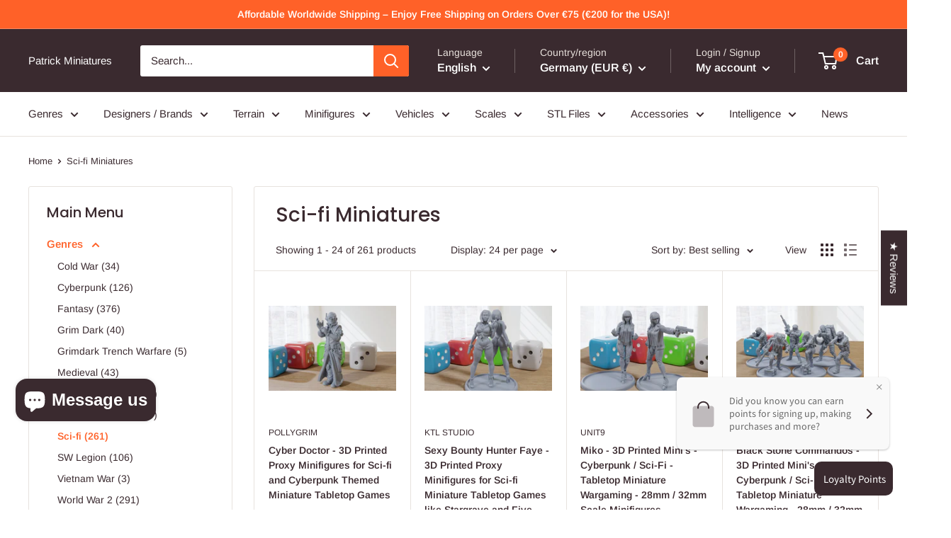

--- FILE ---
content_type: text/html; charset=utf-8
request_url: https://patrickminiatures.de/collections/sci-fi-miniatures
body_size: 89442
content:
<!doctype html>

<html class="no-js" lang="en">
  <head>
    <meta name="facebook-domain-verification" content="ato9kmxtmsnl1qbbzklg60oy8v0rke" />
<!-- Google tag (gtag.js) -->
<script async src="https://www.googletagmanager.com/gtag/js?id=AW-982988843"></script>
<script>
  window.dataLayer = window.dataLayer || [];
  function gtag(){dataLayer.push(arguments);}
  gtag('js', new Date());

  gtag('config', 'AW-982988843');
</script>
    <meta charset="utf-8">
    <meta name="viewport" content="width=device-width, initial-scale=1.0, height=device-height, minimum-scale=1.0, maximum-scale=1.0">
    <meta name="theme-color" content="#ff6128"><title>Sci-fi Miniatures
</title><link rel="canonical" href="https://patrickminiatures.de/collections/sci-fi-miniatures"><link rel="shortcut icon" href="//patrickminiatures.de/cdn/shop/files/Thingyverse-Banner_96x96.jpg?v=1613736211" type="image/png"><link rel="preload" as="style" href="//patrickminiatures.de/cdn/shop/t/7/assets/theme.css?v=72173592322914942201670097313">
    <link rel="preload" as="script" href="//patrickminiatures.de/cdn/shop/t/7/assets/theme.js?v=16450697847337996371670097313">
    <link rel="preconnect" href="https://cdn.shopify.com">
    <link rel="preconnect" href="https://fonts.shopifycdn.com">
    <link rel="dns-prefetch" href="https://productreviews.shopifycdn.com">
    <link rel="dns-prefetch" href="https://ajax.googleapis.com">
    <link rel="dns-prefetch" href="https://maps.googleapis.com">
    <link rel="dns-prefetch" href="https://maps.gstatic.com">

    <meta property="og:type" content="website">
  <meta property="og:title" content="Sci-fi Miniatures">
  <meta property="og:image" content="http://patrickminiatures.de/cdn/shop/products/il_fullxfull.4730326730_k0mo_c7524e08-8a4d-4c70-9443-4a690d0d2274.jpg?v=1695465885">
  <meta property="og:image:secure_url" content="https://patrickminiatures.de/cdn/shop/products/il_fullxfull.4730326730_k0mo_c7524e08-8a4d-4c70-9443-4a690d0d2274.jpg?v=1695465885">
  <meta property="og:image:width" content="2160">
  <meta property="og:image:height" content="1440"><meta property="og:url" content="https://patrickminiatures.de/collections/sci-fi-miniatures">
<meta property="og:site_name" content="Patrick Miniatures"><meta name="twitter:card" content="summary"><meta name="twitter:title" content="Sci-fi Miniatures">
  <meta name="twitter:description" content="">
  <meta name="twitter:image" content="https://patrickminiatures.de/cdn/shop/products/il_fullxfull.4730326730_k0mo_c7524e08-8a4d-4c70-9443-4a690d0d2274_600x600_crop_center.jpg?v=1695465885">
    <link rel="preload" href="//patrickminiatures.de/cdn/fonts/poppins/poppins_n5.ad5b4b72b59a00358afc706450c864c3c8323842.woff2" as="font" type="font/woff2" crossorigin><link rel="preload" href="//patrickminiatures.de/cdn/fonts/arimo/arimo_n4.a7efb558ca22d2002248bbe6f302a98edee38e35.woff2" as="font" type="font/woff2" crossorigin><style>
  @font-face {
  font-family: Poppins;
  font-weight: 500;
  font-style: normal;
  font-display: swap;
  src: url("//patrickminiatures.de/cdn/fonts/poppins/poppins_n5.ad5b4b72b59a00358afc706450c864c3c8323842.woff2") format("woff2"),
       url("//patrickminiatures.de/cdn/fonts/poppins/poppins_n5.33757fdf985af2d24b32fcd84c9a09224d4b2c39.woff") format("woff");
}

  @font-face {
  font-family: Arimo;
  font-weight: 400;
  font-style: normal;
  font-display: swap;
  src: url("//patrickminiatures.de/cdn/fonts/arimo/arimo_n4.a7efb558ca22d2002248bbe6f302a98edee38e35.woff2") format("woff2"),
       url("//patrickminiatures.de/cdn/fonts/arimo/arimo_n4.0da809f7d1d5ede2a73be7094ac00741efdb6387.woff") format("woff");
}

@font-face {
  font-family: Arimo;
  font-weight: 600;
  font-style: normal;
  font-display: swap;
  src: url("//patrickminiatures.de/cdn/fonts/arimo/arimo_n6.9c18b0befd86597f319b7d7f925727d04c262b32.woff2") format("woff2"),
       url("//patrickminiatures.de/cdn/fonts/arimo/arimo_n6.422bf6679b81a8bfb1b25d19299a53688390c2b9.woff") format("woff");
}

@font-face {
  font-family: Poppins;
  font-weight: 500;
  font-style: italic;
  font-display: swap;
  src: url("//patrickminiatures.de/cdn/fonts/poppins/poppins_i5.6acfce842c096080e34792078ef3cb7c3aad24d4.woff2") format("woff2"),
       url("//patrickminiatures.de/cdn/fonts/poppins/poppins_i5.a49113e4fe0ad7fd7716bd237f1602cbec299b3c.woff") format("woff");
}


  @font-face {
  font-family: Arimo;
  font-weight: 700;
  font-style: normal;
  font-display: swap;
  src: url("//patrickminiatures.de/cdn/fonts/arimo/arimo_n7.1d2d0638e6a1228d86beb0e10006e3280ccb2d04.woff2") format("woff2"),
       url("//patrickminiatures.de/cdn/fonts/arimo/arimo_n7.f4b9139e8eac4a17b38b8707044c20f54c3be479.woff") format("woff");
}

  @font-face {
  font-family: Arimo;
  font-weight: 400;
  font-style: italic;
  font-display: swap;
  src: url("//patrickminiatures.de/cdn/fonts/arimo/arimo_i4.438ddb21a1b98c7230698d70dc1a21df235701b2.woff2") format("woff2"),
       url("//patrickminiatures.de/cdn/fonts/arimo/arimo_i4.0e1908a0dc1ec32fabb5a03a0c9ee2083f82e3d7.woff") format("woff");
}

  @font-face {
  font-family: Arimo;
  font-weight: 700;
  font-style: italic;
  font-display: swap;
  src: url("//patrickminiatures.de/cdn/fonts/arimo/arimo_i7.b9f09537c29041ec8d51f8cdb7c9b8e4f1f82cb1.woff2") format("woff2"),
       url("//patrickminiatures.de/cdn/fonts/arimo/arimo_i7.ec659fc855f754fd0b1bd052e606bba1058f73da.woff") format("woff");
}


  :root {
    --default-text-font-size : 15px;
    --base-text-font-size    : 15px;
    --heading-font-family    : Poppins, sans-serif;
    --heading-font-weight    : 500;
    --heading-font-style     : normal;
    --text-font-family       : Arimo, sans-serif;
    --text-font-weight       : 400;
    --text-font-style        : normal;
    --text-font-bolder-weight: 600;
    --text-link-decoration   : underline;

    --text-color               : #3a2a2f;
    --text-color-rgb           : 58, 42, 47;
    --heading-color            : #3a2a2f;
    --border-color             : #e7e2de;
    --border-color-rgb         : 231, 226, 222;
    --form-border-color        : #dcd5cf;
    --accent-color             : #ff6128;
    --accent-color-rgb         : 255, 97, 40;
    --link-color               : #ff6128;
    --link-color-hover         : #da3a00;
    --background               : #ffffff;
    --secondary-background     : #ffffff;
    --secondary-background-rgb : 255, 255, 255;
    --accent-background        : rgba(255, 97, 40, 0.08);

    --input-background: #ffffff;

    --error-color       : #f71b1b;
    --error-background  : rgba(247, 27, 27, 0.07);
    --success-color     : #48b448;
    --success-background: rgba(72, 180, 72, 0.11);

    --primary-button-background      : #ff6128;
    --primary-button-background-rgb  : 255, 97, 40;
    --primary-button-text-color      : #ffffff;
    --secondary-button-background    : #3a2a2f;
    --secondary-button-background-rgb: 58, 42, 47;
    --secondary-button-text-color    : #ffffff;

    --header-background      : #3a2a2f;
    --header-text-color      : #ffffff;
    --header-light-text-color: #e9e2dd;
    --header-border-color    : rgba(233, 226, 221, 0.3);
    --header-accent-color    : #ff6128;

    --footer-background-color:    #f7f4f2;
    --footer-heading-text-color:  #3a2a2f;
    --footer-body-text-color:     #3a2a2f;
    --footer-body-text-color-rgb: 58, 42, 47;
    --footer-accent-color:        #ff6128;
    --footer-accent-color-rgb:    255, 97, 40;
    --footer-border:              none;
    
    --flickity-arrow-color: #bcaea3;--product-on-sale-accent           : #ee0000;
    --product-on-sale-accent-rgb       : 238, 0, 0;
    --product-on-sale-color            : #ffffff;
    --product-in-stock-color           : #008a00;
    --product-low-stock-color          : #ee0000;
    --product-sold-out-color           : #d1d1d4;
    --product-custom-label-1-background: #ff6128;
    --product-custom-label-1-color     : #ffffff;
    --product-custom-label-2-background: #a95ebe;
    --product-custom-label-2-color     : #ffffff;
    --product-review-star-color        : #ffb647;

    --mobile-container-gutter : 20px;
    --desktop-container-gutter: 40px;

    /* Shopify related variables */
    --payment-terms-background-color: #ffffff;
  }
</style>

<script>
  // IE11 does not have support for CSS variables, so we have to polyfill them
  if (!(((window || {}).CSS || {}).supports && window.CSS.supports('(--a: 0)'))) {
    const script = document.createElement('script');
    script.type = 'text/javascript';
    script.src = 'https://cdn.jsdelivr.net/npm/css-vars-ponyfill@2';
    script.onload = function() {
      cssVars({});
    };

    document.getElementsByTagName('head')[0].appendChild(script);
  }
</script>


    <script>window.performance && window.performance.mark && window.performance.mark('shopify.content_for_header.start');</script><meta name="google-site-verification" content="w29GwBXvMV9QPuPBHwNxHZzZOmbp6GEbfthuEw_P9TE">
<meta id="shopify-digital-wallet" name="shopify-digital-wallet" content="/52292649135/digital_wallets/dialog">
<meta name="shopify-checkout-api-token" content="cdce7b1671d2a3b60b11643c0d479282">
<meta id="in-context-paypal-metadata" data-shop-id="52292649135" data-venmo-supported="false" data-environment="production" data-locale="en_US" data-paypal-v4="true" data-currency="EUR">
<link rel="alternate" type="application/atom+xml" title="Feed" href="/collections/sci-fi-miniatures.atom" />
<link rel="next" href="/collections/sci-fi-miniatures?page=2">
<link rel="alternate" hreflang="x-default" href="https://patrickminiatures.de/collections/sci-fi-miniatures">
<link rel="alternate" hreflang="en" href="https://patrickminiatures.de/collections/sci-fi-miniatures">
<link rel="alternate" hreflang="fr" href="https://patrickminiatures.de/fr/collections/sci-fi-miniatures">
<link rel="alternate" hreflang="de" href="https://patrickminiatures.de/de/collections/sci-fi-miniatures">
<link rel="alternate" hreflang="en-FR" href="https://patrick-miniatures.myshopify.com/collections/sci-fi-miniatures">
<link rel="alternate" hreflang="fr-FR" href="https://patrick-miniatures.myshopify.com/fr/collections/sci-fi-miniatures">
<link rel="alternate" hreflang="de-FR" href="https://patrick-miniatures.myshopify.com/de/collections/sci-fi-miniatures">
<link rel="alternate" hreflang="en-NL" href="https://patrickminiatures.de/en-nl/collections/sci-fi-miniatures">
<link rel="alternate" hreflang="fr-NL" href="https://patrickminiatures.de/fr-nl/collections/sci-fi-miniatures">
<link rel="alternate" hreflang="de-NL" href="https://patrickminiatures.de/de-nl/collections/sci-fi-miniatures">
<link rel="alternate" type="application/json+oembed" href="https://patrickminiatures.de/collections/sci-fi-miniatures.oembed">
<script async="async" src="/checkouts/internal/preloads.js?locale=en-DE"></script>
<link rel="preconnect" href="https://shop.app" crossorigin="anonymous">
<script async="async" src="https://shop.app/checkouts/internal/preloads.js?locale=en-DE&shop_id=52292649135" crossorigin="anonymous"></script>
<script id="apple-pay-shop-capabilities" type="application/json">{"shopId":52292649135,"countryCode":"DE","currencyCode":"EUR","merchantCapabilities":["supports3DS"],"merchantId":"gid:\/\/shopify\/Shop\/52292649135","merchantName":"Patrick Miniatures","requiredBillingContactFields":["postalAddress","email"],"requiredShippingContactFields":["postalAddress","email"],"shippingType":"shipping","supportedNetworks":["visa","maestro","masterCard","amex"],"total":{"type":"pending","label":"Patrick Miniatures","amount":"1.00"},"shopifyPaymentsEnabled":true,"supportsSubscriptions":true}</script>
<script id="shopify-features" type="application/json">{"accessToken":"cdce7b1671d2a3b60b11643c0d479282","betas":["rich-media-storefront-analytics"],"domain":"patrickminiatures.de","predictiveSearch":true,"shopId":52292649135,"locale":"en"}</script>
<script>var Shopify = Shopify || {};
Shopify.shop = "patrick-miniatures.myshopify.com";
Shopify.locale = "en";
Shopify.currency = {"active":"EUR","rate":"1.0"};
Shopify.country = "DE";
Shopify.theme = {"name":"Warehouse","id":134658457866,"schema_name":"Warehouse","schema_version":"3.0.1","theme_store_id":871,"role":"main"};
Shopify.theme.handle = "null";
Shopify.theme.style = {"id":null,"handle":null};
Shopify.cdnHost = "patrickminiatures.de/cdn";
Shopify.routes = Shopify.routes || {};
Shopify.routes.root = "/";</script>
<script type="module">!function(o){(o.Shopify=o.Shopify||{}).modules=!0}(window);</script>
<script>!function(o){function n(){var o=[];function n(){o.push(Array.prototype.slice.apply(arguments))}return n.q=o,n}var t=o.Shopify=o.Shopify||{};t.loadFeatures=n(),t.autoloadFeatures=n()}(window);</script>
<script>
  window.ShopifyPay = window.ShopifyPay || {};
  window.ShopifyPay.apiHost = "shop.app\/pay";
  window.ShopifyPay.redirectState = null;
</script>
<script id="shop-js-analytics" type="application/json">{"pageType":"collection"}</script>
<script defer="defer" async type="module" src="//patrickminiatures.de/cdn/shopifycloud/shop-js/modules/v2/client.init-shop-cart-sync_C5BV16lS.en.esm.js"></script>
<script defer="defer" async type="module" src="//patrickminiatures.de/cdn/shopifycloud/shop-js/modules/v2/chunk.common_CygWptCX.esm.js"></script>
<script type="module">
  await import("//patrickminiatures.de/cdn/shopifycloud/shop-js/modules/v2/client.init-shop-cart-sync_C5BV16lS.en.esm.js");
await import("//patrickminiatures.de/cdn/shopifycloud/shop-js/modules/v2/chunk.common_CygWptCX.esm.js");

  window.Shopify.SignInWithShop?.initShopCartSync?.({"fedCMEnabled":true,"windoidEnabled":true});

</script>
<script>
  window.Shopify = window.Shopify || {};
  if (!window.Shopify.featureAssets) window.Shopify.featureAssets = {};
  window.Shopify.featureAssets['shop-js'] = {"shop-cart-sync":["modules/v2/client.shop-cart-sync_ZFArdW7E.en.esm.js","modules/v2/chunk.common_CygWptCX.esm.js"],"init-fed-cm":["modules/v2/client.init-fed-cm_CmiC4vf6.en.esm.js","modules/v2/chunk.common_CygWptCX.esm.js"],"shop-button":["modules/v2/client.shop-button_tlx5R9nI.en.esm.js","modules/v2/chunk.common_CygWptCX.esm.js"],"shop-cash-offers":["modules/v2/client.shop-cash-offers_DOA2yAJr.en.esm.js","modules/v2/chunk.common_CygWptCX.esm.js","modules/v2/chunk.modal_D71HUcav.esm.js"],"init-windoid":["modules/v2/client.init-windoid_sURxWdc1.en.esm.js","modules/v2/chunk.common_CygWptCX.esm.js"],"shop-toast-manager":["modules/v2/client.shop-toast-manager_ClPi3nE9.en.esm.js","modules/v2/chunk.common_CygWptCX.esm.js"],"init-shop-email-lookup-coordinator":["modules/v2/client.init-shop-email-lookup-coordinator_B8hsDcYM.en.esm.js","modules/v2/chunk.common_CygWptCX.esm.js"],"init-shop-cart-sync":["modules/v2/client.init-shop-cart-sync_C5BV16lS.en.esm.js","modules/v2/chunk.common_CygWptCX.esm.js"],"avatar":["modules/v2/client.avatar_BTnouDA3.en.esm.js"],"pay-button":["modules/v2/client.pay-button_FdsNuTd3.en.esm.js","modules/v2/chunk.common_CygWptCX.esm.js"],"init-customer-accounts":["modules/v2/client.init-customer-accounts_DxDtT_ad.en.esm.js","modules/v2/client.shop-login-button_C5VAVYt1.en.esm.js","modules/v2/chunk.common_CygWptCX.esm.js","modules/v2/chunk.modal_D71HUcav.esm.js"],"init-shop-for-new-customer-accounts":["modules/v2/client.init-shop-for-new-customer-accounts_ChsxoAhi.en.esm.js","modules/v2/client.shop-login-button_C5VAVYt1.en.esm.js","modules/v2/chunk.common_CygWptCX.esm.js","modules/v2/chunk.modal_D71HUcav.esm.js"],"shop-login-button":["modules/v2/client.shop-login-button_C5VAVYt1.en.esm.js","modules/v2/chunk.common_CygWptCX.esm.js","modules/v2/chunk.modal_D71HUcav.esm.js"],"init-customer-accounts-sign-up":["modules/v2/client.init-customer-accounts-sign-up_CPSyQ0Tj.en.esm.js","modules/v2/client.shop-login-button_C5VAVYt1.en.esm.js","modules/v2/chunk.common_CygWptCX.esm.js","modules/v2/chunk.modal_D71HUcav.esm.js"],"shop-follow-button":["modules/v2/client.shop-follow-button_Cva4Ekp9.en.esm.js","modules/v2/chunk.common_CygWptCX.esm.js","modules/v2/chunk.modal_D71HUcav.esm.js"],"checkout-modal":["modules/v2/client.checkout-modal_BPM8l0SH.en.esm.js","modules/v2/chunk.common_CygWptCX.esm.js","modules/v2/chunk.modal_D71HUcav.esm.js"],"lead-capture":["modules/v2/client.lead-capture_Bi8yE_yS.en.esm.js","modules/v2/chunk.common_CygWptCX.esm.js","modules/v2/chunk.modal_D71HUcav.esm.js"],"shop-login":["modules/v2/client.shop-login_D6lNrXab.en.esm.js","modules/v2/chunk.common_CygWptCX.esm.js","modules/v2/chunk.modal_D71HUcav.esm.js"],"payment-terms":["modules/v2/client.payment-terms_CZxnsJam.en.esm.js","modules/v2/chunk.common_CygWptCX.esm.js","modules/v2/chunk.modal_D71HUcav.esm.js"]};
</script>
<script>(function() {
  var isLoaded = false;
  function asyncLoad() {
    if (isLoaded) return;
    isLoaded = true;
    var urls = ["https:\/\/static.klaviyo.com\/onsite\/js\/klaviyo.js?company_id=Yf8ZkD\u0026shop=patrick-miniatures.myshopify.com"];
    for (var i = 0; i < urls.length; i++) {
      var s = document.createElement('script');
      s.type = 'text/javascript';
      s.async = true;
      s.src = urls[i];
      var x = document.getElementsByTagName('script')[0];
      x.parentNode.insertBefore(s, x);
    }
  };
  if(window.attachEvent) {
    window.attachEvent('onload', asyncLoad);
  } else {
    window.addEventListener('load', asyncLoad, false);
  }
})();</script>
<script id="__st">var __st={"a":52292649135,"offset":3600,"reqid":"7bc9cc26-b61d-406b-bb5c-12315c455b9c-1768801075","pageurl":"patrickminiatures.de\/collections\/sci-fi-miniatures","u":"fae6b0b3a73f","p":"collection","rtyp":"collection","rid":503581344010};</script>
<script>window.ShopifyPaypalV4VisibilityTracking = true;</script>
<script id="captcha-bootstrap">!function(){'use strict';const t='contact',e='account',n='new_comment',o=[[t,t],['blogs',n],['comments',n],[t,'customer']],c=[[e,'customer_login'],[e,'guest_login'],[e,'recover_customer_password'],[e,'create_customer']],r=t=>t.map((([t,e])=>`form[action*='/${t}']:not([data-nocaptcha='true']) input[name='form_type'][value='${e}']`)).join(','),a=t=>()=>t?[...document.querySelectorAll(t)].map((t=>t.form)):[];function s(){const t=[...o],e=r(t);return a(e)}const i='password',u='form_key',d=['recaptcha-v3-token','g-recaptcha-response','h-captcha-response',i],f=()=>{try{return window.sessionStorage}catch{return}},m='__shopify_v',_=t=>t.elements[u];function p(t,e,n=!1){try{const o=window.sessionStorage,c=JSON.parse(o.getItem(e)),{data:r}=function(t){const{data:e,action:n}=t;return t[m]||n?{data:e,action:n}:{data:t,action:n}}(c);for(const[e,n]of Object.entries(r))t.elements[e]&&(t.elements[e].value=n);n&&o.removeItem(e)}catch(o){console.error('form repopulation failed',{error:o})}}const l='form_type',E='cptcha';function T(t){t.dataset[E]=!0}const w=window,h=w.document,L='Shopify',v='ce_forms',y='captcha';let A=!1;((t,e)=>{const n=(g='f06e6c50-85a8-45c8-87d0-21a2b65856fe',I='https://cdn.shopify.com/shopifycloud/storefront-forms-hcaptcha/ce_storefront_forms_captcha_hcaptcha.v1.5.2.iife.js',D={infoText:'Protected by hCaptcha',privacyText:'Privacy',termsText:'Terms'},(t,e,n)=>{const o=w[L][v],c=o.bindForm;if(c)return c(t,g,e,D).then(n);var r;o.q.push([[t,g,e,D],n]),r=I,A||(h.body.append(Object.assign(h.createElement('script'),{id:'captcha-provider',async:!0,src:r})),A=!0)});var g,I,D;w[L]=w[L]||{},w[L][v]=w[L][v]||{},w[L][v].q=[],w[L][y]=w[L][y]||{},w[L][y].protect=function(t,e){n(t,void 0,e),T(t)},Object.freeze(w[L][y]),function(t,e,n,w,h,L){const[v,y,A,g]=function(t,e,n){const i=e?o:[],u=t?c:[],d=[...i,...u],f=r(d),m=r(i),_=r(d.filter((([t,e])=>n.includes(e))));return[a(f),a(m),a(_),s()]}(w,h,L),I=t=>{const e=t.target;return e instanceof HTMLFormElement?e:e&&e.form},D=t=>v().includes(t);t.addEventListener('submit',(t=>{const e=I(t);if(!e)return;const n=D(e)&&!e.dataset.hcaptchaBound&&!e.dataset.recaptchaBound,o=_(e),c=g().includes(e)&&(!o||!o.value);(n||c)&&t.preventDefault(),c&&!n&&(function(t){try{if(!f())return;!function(t){const e=f();if(!e)return;const n=_(t);if(!n)return;const o=n.value;o&&e.removeItem(o)}(t);const e=Array.from(Array(32),(()=>Math.random().toString(36)[2])).join('');!function(t,e){_(t)||t.append(Object.assign(document.createElement('input'),{type:'hidden',name:u})),t.elements[u].value=e}(t,e),function(t,e){const n=f();if(!n)return;const o=[...t.querySelectorAll(`input[type='${i}']`)].map((({name:t})=>t)),c=[...d,...o],r={};for(const[a,s]of new FormData(t).entries())c.includes(a)||(r[a]=s);n.setItem(e,JSON.stringify({[m]:1,action:t.action,data:r}))}(t,e)}catch(e){console.error('failed to persist form',e)}}(e),e.submit())}));const S=(t,e)=>{t&&!t.dataset[E]&&(n(t,e.some((e=>e===t))),T(t))};for(const o of['focusin','change'])t.addEventListener(o,(t=>{const e=I(t);D(e)&&S(e,y())}));const B=e.get('form_key'),M=e.get(l),P=B&&M;t.addEventListener('DOMContentLoaded',(()=>{const t=y();if(P)for(const e of t)e.elements[l].value===M&&p(e,B);[...new Set([...A(),...v().filter((t=>'true'===t.dataset.shopifyCaptcha))])].forEach((e=>S(e,t)))}))}(h,new URLSearchParams(w.location.search),n,t,e,['guest_login'])})(!0,!0)}();</script>
<script integrity="sha256-4kQ18oKyAcykRKYeNunJcIwy7WH5gtpwJnB7kiuLZ1E=" data-source-attribution="shopify.loadfeatures" defer="defer" src="//patrickminiatures.de/cdn/shopifycloud/storefront/assets/storefront/load_feature-a0a9edcb.js" crossorigin="anonymous"></script>
<script crossorigin="anonymous" defer="defer" src="//patrickminiatures.de/cdn/shopifycloud/storefront/assets/shopify_pay/storefront-65b4c6d7.js?v=20250812"></script>
<script data-source-attribution="shopify.dynamic_checkout.dynamic.init">var Shopify=Shopify||{};Shopify.PaymentButton=Shopify.PaymentButton||{isStorefrontPortableWallets:!0,init:function(){window.Shopify.PaymentButton.init=function(){};var t=document.createElement("script");t.src="https://patrickminiatures.de/cdn/shopifycloud/portable-wallets/latest/portable-wallets.en.js",t.type="module",document.head.appendChild(t)}};
</script>
<script data-source-attribution="shopify.dynamic_checkout.buyer_consent">
  function portableWalletsHideBuyerConsent(e){var t=document.getElementById("shopify-buyer-consent"),n=document.getElementById("shopify-subscription-policy-button");t&&n&&(t.classList.add("hidden"),t.setAttribute("aria-hidden","true"),n.removeEventListener("click",e))}function portableWalletsShowBuyerConsent(e){var t=document.getElementById("shopify-buyer-consent"),n=document.getElementById("shopify-subscription-policy-button");t&&n&&(t.classList.remove("hidden"),t.removeAttribute("aria-hidden"),n.addEventListener("click",e))}window.Shopify?.PaymentButton&&(window.Shopify.PaymentButton.hideBuyerConsent=portableWalletsHideBuyerConsent,window.Shopify.PaymentButton.showBuyerConsent=portableWalletsShowBuyerConsent);
</script>
<script data-source-attribution="shopify.dynamic_checkout.cart.bootstrap">document.addEventListener("DOMContentLoaded",(function(){function t(){return document.querySelector("shopify-accelerated-checkout-cart, shopify-accelerated-checkout")}if(t())Shopify.PaymentButton.init();else{new MutationObserver((function(e,n){t()&&(Shopify.PaymentButton.init(),n.disconnect())})).observe(document.body,{childList:!0,subtree:!0})}}));
</script>
<script id='scb4127' type='text/javascript' async='' src='https://patrickminiatures.de/cdn/shopifycloud/privacy-banner/storefront-banner.js'></script><link id="shopify-accelerated-checkout-styles" rel="stylesheet" media="screen" href="https://patrickminiatures.de/cdn/shopifycloud/portable-wallets/latest/accelerated-checkout-backwards-compat.css" crossorigin="anonymous">
<style id="shopify-accelerated-checkout-cart">
        #shopify-buyer-consent {
  margin-top: 1em;
  display: inline-block;
  width: 100%;
}

#shopify-buyer-consent.hidden {
  display: none;
}

#shopify-subscription-policy-button {
  background: none;
  border: none;
  padding: 0;
  text-decoration: underline;
  font-size: inherit;
  cursor: pointer;
}

#shopify-subscription-policy-button::before {
  box-shadow: none;
}

      </style>

<script>window.performance && window.performance.mark && window.performance.mark('shopify.content_for_header.end');</script>

    <link rel="stylesheet" href="//patrickminiatures.de/cdn/shop/t/7/assets/theme.css?v=72173592322914942201670097313">

    


  <script type="application/ld+json">
  {
    "@context": "https://schema.org",
    "@type": "BreadcrumbList",
  "itemListElement": [{
      "@type": "ListItem",
      "position": 1,
      "name": "Home",
      "item": "https://patrickminiatures.de"
    },{
          "@type": "ListItem",
          "position": 2,
          "name": "Sci-fi Miniatures",
          "item": "https://patrickminiatures.de/collections/sci-fi-miniatures"
        }]
  }
  </script>



    <script>
      // This allows to expose several variables to the global scope, to be used in scripts
      window.theme = {
        pageType: "collection",
        cartCount: 0,
        moneyFormat: "\u003cspan class=transcy-money\u003e€{{amount_with_comma_separator}}\u003c\/span\u003e",
        moneyWithCurrencyFormat: "\u003cspan class=transcy-money\u003e€{{amount_with_comma_separator}} EUR\u003c\/span\u003e",
        currencyCodeEnabled: false,
        showDiscount: true,
        discountMode: "saving",
        searchMode: "product,article,page",
        searchUnavailableProducts: "last",
        cartType: "drawer"
      };

      window.routes = {
        rootUrl: "\/",
        rootUrlWithoutSlash: '',
        cartUrl: "\/cart",
        cartAddUrl: "\/cart\/add",
        cartChangeUrl: "\/cart\/change",
        searchUrl: "\/search",
        productRecommendationsUrl: "\/recommendations\/products"
      };

      window.languages = {
        productRegularPrice: "Regular price",
        productSalePrice: "Sale price",
        collectionOnSaleLabel: "Save {{savings}}",
        productFormUnavailable: "Unavailable",
        productFormAddToCart: "Add to cart",
        productFormPreOrder: "Pre-order",
        productFormSoldOut: "Sold out",
        productAdded: "Product has been added to your cart",
        productAddedShort: "Added!",
        shippingEstimatorNoResults: "No shipping could be found for your address.",
        shippingEstimatorOneResult: "There is one shipping rate for your address:",
        shippingEstimatorMultipleResults: "There are {{count}} shipping rates for your address:",
        shippingEstimatorErrors: "There are some errors:"
      };

      window.lazySizesConfig = {
        loadHidden: false,
        hFac: 0.8,
        expFactor: 3,
        customMedia: {
          '--phone': '(max-width: 640px)',
          '--tablet': '(min-width: 641px) and (max-width: 1023px)',
          '--lap': '(min-width: 1024px)'
        }
      };

      document.documentElement.className = document.documentElement.className.replace('no-js', 'js');
    </script><script src="//patrickminiatures.de/cdn/shop/t/7/assets/theme.js?v=16450697847337996371670097313" defer></script>
    <script src="//patrickminiatures.de/cdn/shop/t/7/assets/custom.js?v=102476495355921946141670097313" defer></script><script>
        (function () {
          window.onpageshow = function() {
            // We force re-freshing the cart content onpageshow, as most browsers will serve a cache copy when hitting the
            // back button, which cause staled data
            document.documentElement.dispatchEvent(new CustomEvent('cart:refresh', {
              bubbles: true,
              detail: {scrollToTop: false}
            }));
          };
        })();
      </script><!-- BEGIN app block: shopify://apps/selecty/blocks/app-embed/a005a4a7-4aa2-4155-9c2b-0ab41acbf99c --><template id="sel-form-template">
  <div id="sel-form" style="display: none;">
    <form method="post" action="/localization" id="localization_form" accept-charset="UTF-8" class="shopify-localization-form" enctype="multipart/form-data"><input type="hidden" name="form_type" value="localization" /><input type="hidden" name="utf8" value="✓" /><input type="hidden" name="_method" value="put" /><input type="hidden" name="return_to" value="/collections/sci-fi-miniatures" />
      <input type="hidden" name="country_code" value="DE">
      <input type="hidden" name="language_code" value="en">
    </form>
  </div>
</template>


  <script>
    (function () {
      window.$selector = window.$selector || []; // Create empty queue for action (sdk) if user has not created his yet
      // Fetch geodata only for new users
      const wasRedirected = localStorage.getItem('sel-autodetect') === '1';

      if (!wasRedirected) {
        window.selectorConfigGeoData = fetch('/browsing_context_suggestions.json?source=geolocation_recommendation&country[enabled]=true&currency[enabled]=true&language[enabled]=true', {
          method: 'GET',
          mode: 'cors',
          cache: 'default',
          credentials: 'same-origin',
          headers: {
            'Content-Type': 'application/json',
            'Access-Control-Allow-Origin': '*'
          },
          redirect: 'follow',
          referrerPolicy: 'no-referrer',
        });
      }
    })()
  </script>
  <script type="application/json" id="__selectors_json">
    {
    "selectors": 
  [],
    "store": 
  
    {"isBrandingStore":true,"shouldBranding":true}
  
,
    "autodetect": 
  null
,
    "autoRedirect": 
  null
,
    "customResources": 
  [],
    "markets": [{"enabled":true,"locale":"en","countries":["AU"],"webPresence":{"alternateLocales":["fr","de"],"defaultLocale":"en","subfolderSuffix":null,"domain":{"host":"patrickminiatures.de"}},"localCurrencies":false,"curr":{"code":"AUD"},"alternateLocales":["fr","de"],"domain":{"host":"patrickminiatures.de"},"name":"Australia","regions":[{"code":"AU"}],"country":"AU","title":"Australia","host":"patrickminiatures.de"},{"enabled":true,"locale":"en","countries":["CA"],"webPresence":{"alternateLocales":["fr","de"],"defaultLocale":"en","subfolderSuffix":null,"domain":{"host":"patrickminiatures.de"}},"localCurrencies":false,"curr":{"code":"CAD"},"alternateLocales":["fr","de"],"domain":{"host":"patrickminiatures.de"},"name":"Canada","regions":[{"code":"CA"}],"country":"CA","title":"Canada","host":"patrickminiatures.de"},{"enabled":true,"locale":"en","countries":["FR"],"webPresence":{"defaultLocale":"en","alternateLocales":["fr","de"],"subfolderSuffix":null,"domain":{"host":"patrick-miniatures.myshopify.com"}},"localCurrencies":false,"curr":{"code":"EUR"},"alternateLocales":["fr","de"],"domain":{"host":"patrick-miniatures.myshopify.com"},"name":"France","regions":[{"code":"FR"}],"country":"FR","title":"France","host":"patrick-miniatures.myshopify.com"},{"enabled":true,"locale":"en","countries":["DE"],"webPresence":{"alternateLocales":["fr","de"],"defaultLocale":"en","subfolderSuffix":null,"domain":{"host":"patrickminiatures.de"}},"localCurrencies":false,"curr":{"code":"EUR"},"alternateLocales":["fr","de"],"domain":{"host":"patrickminiatures.de"},"name":"Germany","regions":[{"code":"DE"}],"country":"DE","title":"Germany","host":"patrickminiatures.de"},{"enabled":true,"locale":"en","countries":["AD","AE","AG","AI","AL","AM","AR","AT","AW","AX","BA","BB","BE","BG","BL","BM","BO","BQ","BR","BS","BY","BZ","CK","CL","CO","CR","CW","CY","CZ","DK","DM","DO","EC","EE","EG","ES","FI","FJ","FK","FO","GD","GE","GF","GG","GI","GL","GP","GR","GT","GY","HK","HN","HR","HT","HU","ID","IE","IL","IM","IN","IS","IT","JE","JM","JP","KI","KN","KW","KY","LC","LI","LT","LU","LV","MC","MD","ME","MF","MK","MQ","MS","MT","MX","MY","NC","NF","NI","NP","NR","NU","NZ","PA","PE","PF","PG","PM","PN","PT","PY","RE","RO","RS","RU","SA","SB","SG","SI","SJ","SK","SM","SR","SV","SX","TC","TH","TK","TL","TO","TR","TT","TV","TW","UA","UM","UY","VA","VC","VE","VG","VN","VU","WF","WS","XK","YT","GS","KR","PH","TF","ZA"],"webPresence":{"alternateLocales":["fr","de"],"defaultLocale":"en","subfolderSuffix":null,"domain":{"host":"patrickminiatures.de"}},"localCurrencies":true,"curr":{"code":"EUR"},"alternateLocales":["fr","de"],"domain":{"host":"patrickminiatures.de"},"name":"International","regions":[{"code":"AD"},{"code":"AE"},{"code":"AG"},{"code":"AI"},{"code":"AL"},{"code":"AM"},{"code":"AR"},{"code":"AT"},{"code":"AW"},{"code":"AX"},{"code":"BA"},{"code":"BB"},{"code":"BE"},{"code":"BG"},{"code":"BL"},{"code":"BM"},{"code":"BO"},{"code":"BQ"},{"code":"BR"},{"code":"BS"},{"code":"BY"},{"code":"BZ"},{"code":"CK"},{"code":"CL"},{"code":"CO"},{"code":"CR"},{"code":"CW"},{"code":"CY"},{"code":"CZ"},{"code":"DK"},{"code":"DM"},{"code":"DO"},{"code":"EC"},{"code":"EE"},{"code":"EG"},{"code":"ES"},{"code":"FI"},{"code":"FJ"},{"code":"FK"},{"code":"FO"},{"code":"GD"},{"code":"GE"},{"code":"GF"},{"code":"GG"},{"code":"GI"},{"code":"GL"},{"code":"GP"},{"code":"GR"},{"code":"GT"},{"code":"GY"},{"code":"HK"},{"code":"HN"},{"code":"HR"},{"code":"HT"},{"code":"HU"},{"code":"ID"},{"code":"IE"},{"code":"IL"},{"code":"IM"},{"code":"IN"},{"code":"IS"},{"code":"IT"},{"code":"JE"},{"code":"JM"},{"code":"JP"},{"code":"KI"},{"code":"KN"},{"code":"KW"},{"code":"KY"},{"code":"LC"},{"code":"LI"},{"code":"LT"},{"code":"LU"},{"code":"LV"},{"code":"MC"},{"code":"MD"},{"code":"ME"},{"code":"MF"},{"code":"MK"},{"code":"MQ"},{"code":"MS"},{"code":"MT"},{"code":"MX"},{"code":"MY"},{"code":"NC"},{"code":"NF"},{"code":"NI"},{"code":"NP"},{"code":"NR"},{"code":"NU"},{"code":"NZ"},{"code":"PA"},{"code":"PE"},{"code":"PF"},{"code":"PG"},{"code":"PM"},{"code":"PN"},{"code":"PT"},{"code":"PY"},{"code":"RE"},{"code":"RO"},{"code":"RS"},{"code":"RU"},{"code":"SA"},{"code":"SB"},{"code":"SG"},{"code":"SI"},{"code":"SJ"},{"code":"SK"},{"code":"SM"},{"code":"SR"},{"code":"SV"},{"code":"SX"},{"code":"TC"},{"code":"TH"},{"code":"TK"},{"code":"TL"},{"code":"TO"},{"code":"TR"},{"code":"TT"},{"code":"TV"},{"code":"TW"},{"code":"UA"},{"code":"UM"},{"code":"UY"},{"code":"VA"},{"code":"VC"},{"code":"VE"},{"code":"VG"},{"code":"VN"},{"code":"VU"},{"code":"WF"},{"code":"WS"},{"code":"XK"},{"code":"YT"},{"code":"GS"},{"code":"KR"},{"code":"PH"},{"code":"TF"},{"code":"ZA"}],"country":"AX","title":"International","host":"patrickminiatures.de"},{"enabled":true,"locale":"en","countries":["NL"],"webPresence":{"defaultLocale":"en","alternateLocales":["fr","de","nl"],"subfolderSuffix":"nl","domain":null},"localCurrencies":false,"curr":{"code":"EUR"},"alternateLocales":["fr","de","nl"],"domain":{"host":null},"name":"Netherlands","regions":[{"code":"NL"}],"country":"NL","title":"Netherlands","host":null},{"enabled":true,"locale":"en","countries":["NO"],"webPresence":{"alternateLocales":["fr","de"],"defaultLocale":"en","subfolderSuffix":null,"domain":{"host":"patrickminiatures.de"}},"localCurrencies":false,"curr":{"code":"NOK"},"alternateLocales":["fr","de"],"domain":{"host":"patrickminiatures.de"},"name":"Norway","regions":[{"code":"NO"}],"country":"NO","title":"Norway","host":"patrickminiatures.de"},{"enabled":true,"locale":"en","countries":["PL"],"webPresence":{"alternateLocales":["fr","de"],"defaultLocale":"en","subfolderSuffix":null,"domain":{"host":"patrickminiatures.de"}},"localCurrencies":false,"curr":{"code":"PLN"},"alternateLocales":["fr","de"],"domain":{"host":"patrickminiatures.de"},"name":"Poland","regions":[{"code":"PL"}],"country":"PL","title":"Poland","host":"patrickminiatures.de"},{"enabled":true,"locale":"en","countries":["SE"],"webPresence":{"alternateLocales":["fr","de"],"defaultLocale":"en","subfolderSuffix":null,"domain":{"host":"patrickminiatures.de"}},"localCurrencies":false,"curr":{"code":"SEK"},"alternateLocales":["fr","de"],"domain":{"host":"patrickminiatures.de"},"name":"Sweden","regions":[{"code":"SE"}],"country":"SE","title":"Sweden","host":"patrickminiatures.de"},{"enabled":true,"locale":"en","countries":["CH"],"webPresence":{"alternateLocales":["fr","de"],"defaultLocale":"en","subfolderSuffix":null,"domain":{"host":"patrickminiatures.de"}},"localCurrencies":false,"curr":{"code":"CHF"},"alternateLocales":["fr","de"],"domain":{"host":"patrickminiatures.de"},"name":"Switzerland","regions":[{"code":"CH"}],"country":"CH","title":"Switzerland","host":"patrickminiatures.de"},{"enabled":true,"locale":"en","countries":["GB"],"webPresence":{"alternateLocales":["fr","de"],"defaultLocale":"en","subfolderSuffix":null,"domain":{"host":"patrickminiatures.de"}},"localCurrencies":false,"curr":{"code":"GBP"},"alternateLocales":["fr","de"],"domain":{"host":"patrickminiatures.de"},"name":"United Kingdom","regions":[{"code":"GB"}],"country":"GB","title":"United Kingdom","host":"patrickminiatures.de"},{"enabled":true,"locale":"en","countries":["US"],"webPresence":{"alternateLocales":["fr","de"],"defaultLocale":"en","subfolderSuffix":null,"domain":{"host":"patrickminiatures.de"}},"localCurrencies":false,"curr":{"code":"USD"},"alternateLocales":["fr","de"],"domain":{"host":"patrickminiatures.de"},"name":"United States","regions":[{"code":"US"}],"country":"US","title":"United States","host":"patrickminiatures.de"}],
    "languages": [{"country":"AU","subfolderSuffix":null,"title":"English","code":"en","alias":"en","endonym":"English","primary":true,"published":true},{"country":"AU","subfolderSuffix":null,"title":"French","code":"fr","alias":"fr","endonym":"Français","primary":false,"published":true},{"country":"AU","subfolderSuffix":null,"title":"German","code":"de","alias":"de","endonym":"Deutsch","primary":false,"published":true},{"country":"CA","subfolderSuffix":null,"title":"English","code":"en","alias":"en","endonym":"English","primary":true,"published":true},{"country":"CA","subfolderSuffix":null,"title":"French","code":"fr","alias":"fr","endonym":"Français","primary":false,"published":true},{"country":"CA","subfolderSuffix":null,"title":"German","code":"de","alias":"de","endonym":"Deutsch","primary":false,"published":true},{"country":"FR","subfolderSuffix":null,"title":"English","code":"en","alias":"en","endonym":"English","primary":true,"published":true},{"country":"FR","subfolderSuffix":null,"title":"French","code":"fr","alias":"fr","endonym":"Français","primary":false,"published":true},{"country":"FR","subfolderSuffix":null,"title":"German","code":"de","alias":"de","endonym":"Deutsch","primary":false,"published":true},{"country":"DE","subfolderSuffix":null,"title":"English","code":"en","alias":"en","endonym":"English","primary":true,"published":true},{"country":"DE","subfolderSuffix":null,"title":"French","code":"fr","alias":"fr","endonym":"Français","primary":false,"published":true},{"country":"DE","subfolderSuffix":null,"title":"German","code":"de","alias":"de","endonym":"Deutsch","primary":false,"published":true},{"country":"AD","subfolderSuffix":null,"title":"English","code":"en","alias":"en","endonym":"English","primary":true,"published":true},{"country":"AD","subfolderSuffix":null,"title":"French","code":"fr","alias":"fr","endonym":"Français","primary":false,"published":true},{"country":"AD","subfolderSuffix":null,"title":"German","code":"de","alias":"de","endonym":"Deutsch","primary":false,"published":true},{"country":"NL","subfolderSuffix":"nl","title":"English","code":"en","alias":"en","endonym":"English","primary":true,"published":true},{"country":"NL","subfolderSuffix":"nl","title":"French","code":"fr","alias":"fr","endonym":"Français","primary":false,"published":true},{"country":"NL","subfolderSuffix":"nl","title":"German","code":"de","alias":"de","endonym":"Deutsch","primary":false,"published":true},{"country":"NO","subfolderSuffix":null,"title":"English","code":"en","alias":"en","endonym":"English","primary":true,"published":true},{"country":"NO","subfolderSuffix":null,"title":"French","code":"fr","alias":"fr","endonym":"Français","primary":false,"published":true},{"country":"NO","subfolderSuffix":null,"title":"German","code":"de","alias":"de","endonym":"Deutsch","primary":false,"published":true},{"country":"PL","subfolderSuffix":null,"title":"English","code":"en","alias":"en","endonym":"English","primary":true,"published":true},{"country":"PL","subfolderSuffix":null,"title":"French","code":"fr","alias":"fr","endonym":"Français","primary":false,"published":true},{"country":"PL","subfolderSuffix":null,"title":"German","code":"de","alias":"de","endonym":"Deutsch","primary":false,"published":true},{"country":"SE","subfolderSuffix":null,"title":"English","code":"en","alias":"en","endonym":"English","primary":true,"published":true},{"country":"SE","subfolderSuffix":null,"title":"French","code":"fr","alias":"fr","endonym":"Français","primary":false,"published":true},{"country":"SE","subfolderSuffix":null,"title":"German","code":"de","alias":"de","endonym":"Deutsch","primary":false,"published":true},{"country":"CH","subfolderSuffix":null,"title":"English","code":"en","alias":"en","endonym":"English","primary":true,"published":true},{"country":"CH","subfolderSuffix":null,"title":"French","code":"fr","alias":"fr","endonym":"Français","primary":false,"published":true},{"country":"CH","subfolderSuffix":null,"title":"German","code":"de","alias":"de","endonym":"Deutsch","primary":false,"published":true},{"country":"GB","subfolderSuffix":null,"title":"English","code":"en","alias":"en","endonym":"English","primary":true,"published":true},{"country":"GB","subfolderSuffix":null,"title":"French","code":"fr","alias":"fr","endonym":"Français","primary":false,"published":true},{"country":"GB","subfolderSuffix":null,"title":"German","code":"de","alias":"de","endonym":"Deutsch","primary":false,"published":true},{"country":"US","subfolderSuffix":null,"title":"English","code":"en","alias":"en","endonym":"English","primary":true,"published":true},{"country":"US","subfolderSuffix":null,"title":"French","code":"fr","alias":"fr","endonym":"Français","primary":false,"published":true},{"country":"US","subfolderSuffix":null,"title":"German","code":"de","alias":"de","endonym":"Deutsch","primary":false,"published":true}],
    "currentMarketLanguages": [{"title":"English","code":"en"},{"title":"French","code":"fr"},{"title":"German","code":"de"}],
    "currencies": [{"title":"Australian Dollar","code":"AUD","symbol":"$","country":"AU"},{"title":"Canadian Dollar","code":"CAD","symbol":"$","country":"CA"},{"title":"Euro","code":"EUR","symbol":"€","country":"FR"},{"title":"United Arab Emirates Dirham","code":"AED","symbol":"د.إ","country":"AE"},{"title":"East Caribbean Dollar","code":"XCD","symbol":"$","country":"AG"},{"title":"Albanian Lek","code":"ALL","symbol":"L","country":"AL"},{"title":"Armenian Dram","code":"AMD","symbol":"դր.","country":"AM"},{"title":"Argentine peso","code":"ARS","symbol":"Arg$","country":"AR"},{"title":"Aruban Florin","code":"AWG","symbol":"ƒ","country":"AW"},{"title":"Bosnia and Herzegovina Convertible Mark","code":"BAM","symbol":"КМ","country":"BA"},{"title":"Barbadian Dollar","code":"BBD","symbol":"$","country":"BB"},{"title":"Bulgarian Lev","code":"BGN","symbol":"лв.","country":"BG"},{"title":"United States Dollar","code":"USD","symbol":"$","country":"BM"},{"title":"Bolivian Boliviano","code":"BOB","symbol":"Bs.","country":"BO"},{"title":"Brazilian real","code":"BRL","symbol":"R$","country":"BR"},{"title":"Bahamian Dollar","code":"BSD","symbol":"$","country":"BS"},{"title":"Belarusian ruble","code":"BYN","symbol":"Br","country":"BY"},{"title":"Belize Dollar","code":"BZD","symbol":"$","country":"BZ"},{"title":"New Zealand Dollar","code":"NZD","symbol":"$","country":"CK"},{"title":"Chilean peso","code":"CLP","symbol":"$","country":"CL"},{"title":"Colombian peso","code":"COP","symbol":"$","country":"CO"},{"title":"Costa Rican Colón","code":"CRC","symbol":"₡","country":"CR"},{"title":"Netherlands Antillean Gulden","code":"ANG","symbol":"ƒ","country":"CW"},{"title":"Czech Koruna","code":"CZK","symbol":"Kč","country":"CZ"},{"title":"Danish Krone","code":"DKK","symbol":"kr.","country":"DK"},{"title":"Dominican Peso","code":"DOP","symbol":"$","country":"DO"},{"title":"Egyptian Pound","code":"EGP","symbol":"ج.م","country":"EG"},{"title":"Fijian Dollar","code":"FJD","symbol":"$","country":"FJ"},{"title":"Falkland Pound","code":"FKP","symbol":"£","country":"FK"},{"title":"Georgian lari","code":"GEL","symbol":"ლ","country":"GE"},{"title":"British Pound","code":"GBP","symbol":"£","country":"GG"},{"title":"Guatemalan Quetzal","code":"GTQ","symbol":"Q","country":"GT"},{"title":"Guyanese Dollar","code":"GYD","symbol":"$","country":"GY"},{"title":"Hong Kong Dollar","code":"HKD","symbol":"$","country":"HK"},{"title":"Honduran Lempira","code":"HNL","symbol":"L","country":"HN"},{"title":"Haitian gourde","code":"HTG","symbol":"G","country":"HT"},{"title":"Hungarian Forint","code":"HUF","symbol":"Ft","country":"HU"},{"title":"Indonesian Rupiah","code":"IDR","symbol":"Rp","country":"ID"},{"title":"Israeli New Sheqel","code":"ILS","symbol":"₪","country":"IL"},{"title":"Indian Rupee","code":"INR","symbol":"₹","country":"IN"},{"title":"Icelandic Króna","code":"ISK","symbol":"kr","country":"IS"},{"title":"Jamaican Dollar","code":"JMD","symbol":"$","country":"JM"},{"title":"Japanese Yen","code":"JPY","symbol":"¥","country":"JP"},{"title":"Kuwaiti dinar","code":"KWD","symbol":"د.ك","country":"KW"},{"title":"Cayman Islands Dollar","code":"KYD","symbol":"$","country":"KY"},{"title":"Swiss Franc","code":"CHF","symbol":"Fr.","country":"LI"},{"title":"Moldovan Leu","code":"MDL","symbol":"L","country":"MD"},{"title":"Macedonian Denar","code":"MKD","symbol":"ден","country":"MK"},{"title":"Mexican peso","code":"MXN","symbol":"Mex$","country":"MX"},{"title":"Malaysian Ringgit","code":"MYR","symbol":"RM","country":"MY"},{"title":"Cfp Franc","code":"XPF","symbol":"Fr","country":"NC"},{"title":"Nicaraguan Córdoba","code":"NIO","symbol":"C$","country":"NI"},{"title":"Nepalese Rupee","code":"NPR","symbol":"₨","country":"NP"},{"title":"Peruvian Sol","code":"PEN","symbol":"S/.","country":"PE"},{"title":"Papua New Guinean Kina","code":"PGK","symbol":"K","country":"PG"},{"title":"Paraguayan Guaraní","code":"PYG","symbol":"₲","country":"PY"},{"title":"Romanian Leu","code":"RON","symbol":"Lei","country":"RO"},{"title":"Serbian Dinar","code":"RSD","symbol":"РСД","country":"RS"},{"title":"Russian ruble","code":"RUB","symbol":"₽","country":"RU"},{"title":"Saudi Riyal","code":"SAR","symbol":"ر.س","country":"SA"},{"title":"Solomon Islands Dollar","code":"SBD","symbol":"$","country":"SB"},{"title":"Singapore Dollar","code":"SGD","symbol":"$","country":"SG"},{"title":"Norwegian krone","code":"NOK","symbol":"kr","country":"SJ"},{"title":"Surinamese dollar","code":"SRD","symbol":"Sur$","country":"SR"},{"title":"Thai Baht","code":"THB","symbol":"฿","country":"TH"},{"title":"Tongan Paʻanga","code":"TOP","symbol":"T$","country":"TO"},{"title":"Turkish lira","code":"TRY","symbol":"₺","country":"TR"},{"title":"Trinidad and Tobago Dollar","code":"TTD","symbol":"$","country":"TT"},{"title":"New Taiwan Dollar","code":"TWD","symbol":"$","country":"TW"},{"title":"Ukrainian Hryvnia","code":"UAH","symbol":"₴","country":"UA"},{"title":"Uruguayan Peso","code":"UYU","symbol":"$","country":"UY"},{"title":"Vietnamese Đồng","code":"VND","symbol":"₫","country":"VN"},{"title":"Vanuatu Vatu","code":"VUV","symbol":"Vt","country":"VU"},{"title":"Samoan Tala","code":"WST","symbol":"T","country":"WS"},{"title":"South Korean Won","code":"KRW","symbol":"₩","country":"KR"},{"title":"Philippine Peso","code":"PHP","symbol":"₱","country":"PH"},{"title":"South African rand","code":"ZAR","symbol":"R","country":"ZA"},{"title":"Polish Złoty","code":"PLN","symbol":"zł","country":"PL"},{"title":"Swedish Krona","code":"SEK","symbol":"kr","country":"SE"}],
    "countries": [{"code":"AU","localCurrencies":false,"currency":{"code":"AUD","enabled":false,"title":"Australian Dollar","symbol":"$"},"title":"Australia","primary":true},{"code":"CA","localCurrencies":false,"currency":{"code":"CAD","enabled":false,"title":"Canadian Dollar","symbol":"$"},"title":"Canada","primary":false},{"code":"FR","localCurrencies":false,"currency":{"code":"EUR","enabled":false,"title":"Euro","symbol":"€"},"title":"France","primary":false},{"code":"DE","localCurrencies":false,"currency":{"code":"EUR","enabled":false,"title":"Euro","symbol":"€"},"title":"Germany","primary":false},{"code":"AD","localCurrencies":true,"currency":{"code":"EUR","enabled":false,"title":"Euro","symbol":"€"},"title":"Andorra","primary":false},{"code":"AE","localCurrencies":true,"currency":{"code":"AED","enabled":false,"title":"United Arab Emirates Dirham","symbol":"د.إ"},"title":"United Arab Emirates","primary":false},{"code":"AG","localCurrencies":true,"currency":{"code":"XCD","enabled":false,"title":"East Caribbean Dollar","symbol":"$"},"title":"Antigua & Barbuda","primary":false},{"code":"AI","localCurrencies":true,"currency":{"code":"XCD","enabled":false,"title":"East Caribbean Dollar","symbol":"$"},"title":"Anguilla","primary":false},{"code":"AL","localCurrencies":true,"currency":{"code":"ALL","enabled":false,"title":"Albanian Lek","symbol":"L"},"title":"Albania","primary":false},{"code":"AM","localCurrencies":true,"currency":{"code":"AMD","enabled":false,"title":"Armenian Dram","symbol":"դր."},"title":"Armenia","primary":false},{"code":"AR","localCurrencies":true,"currency":{"code":"ARS","enabled":false,"title":"Argentine peso","symbol":"Arg$"},"title":"Argentina","primary":false},{"code":"AT","localCurrencies":true,"currency":{"code":"EUR","enabled":false,"title":"Euro","symbol":"€"},"title":"Austria","primary":false},{"code":"AW","localCurrencies":true,"currency":{"code":"AWG","enabled":false,"title":"Aruban Florin","symbol":"ƒ"},"title":"Aruba","primary":false},{"code":"AX","localCurrencies":true,"currency":{"code":"EUR","enabled":false,"title":"Euro","symbol":"€"},"title":"Åland Islands","primary":false},{"code":"BA","localCurrencies":true,"currency":{"code":"BAM","enabled":false,"title":"Bosnia and Herzegovina Convertible Mark","symbol":"КМ"},"title":"Bosnia & Herzegovina","primary":false},{"code":"BB","localCurrencies":true,"currency":{"code":"BBD","enabled":false,"title":"Barbadian Dollar","symbol":"$"},"title":"Barbados","primary":false},{"code":"BE","localCurrencies":true,"currency":{"code":"EUR","enabled":false,"title":"Euro","symbol":"€"},"title":"Belgium","primary":false},{"code":"BG","localCurrencies":true,"currency":{"code":"BGN","enabled":false,"title":"Bulgarian Lev","symbol":"лв."},"title":"Bulgaria","primary":false},{"code":"BL","localCurrencies":true,"currency":{"code":"EUR","enabled":false,"title":"Euro","symbol":"€"},"title":"St. Barthélemy","primary":false},{"code":"BM","localCurrencies":true,"currency":{"code":"USD","enabled":false,"title":"United States Dollar","symbol":"$"},"title":"Bermuda","primary":false},{"code":"BO","localCurrencies":true,"currency":{"code":"BOB","enabled":false,"title":"Bolivian Boliviano","symbol":"Bs."},"title":"Bolivia","primary":false},{"code":"BQ","localCurrencies":true,"currency":{"code":"USD","enabled":false,"title":"United States Dollar","symbol":"$"},"title":"Caribbean Netherlands","primary":false},{"code":"BR","localCurrencies":true,"currency":{"code":"BRL","enabled":false,"title":"Brazilian real","symbol":"R$"},"title":"Brazil","primary":false},{"code":"BS","localCurrencies":true,"currency":{"code":"BSD","enabled":false,"title":"Bahamian Dollar","symbol":"$"},"title":"Bahamas","primary":false},{"code":"BY","localCurrencies":true,"currency":{"code":"BYN","enabled":false,"title":"Belarusian ruble","symbol":"Br"},"title":"Belarus","primary":false},{"code":"BZ","localCurrencies":true,"currency":{"code":"BZD","enabled":false,"title":"Belize Dollar","symbol":"$"},"title":"Belize","primary":false},{"code":"CK","localCurrencies":true,"currency":{"code":"NZD","enabled":false,"title":"New Zealand Dollar","symbol":"$"},"title":"Cook Islands","primary":false},{"code":"CL","localCurrencies":true,"currency":{"code":"CLP","enabled":false,"title":"Chilean peso","symbol":"$"},"title":"Chile","primary":false},{"code":"CO","localCurrencies":true,"currency":{"code":"COP","enabled":false,"title":"Colombian peso","symbol":"$"},"title":"Colombia","primary":false},{"code":"CR","localCurrencies":true,"currency":{"code":"CRC","enabled":false,"title":"Costa Rican Colón","symbol":"₡"},"title":"Costa Rica","primary":false},{"code":"CW","localCurrencies":true,"currency":{"code":"ANG","enabled":false,"title":"Netherlands Antillean Gulden","symbol":"ƒ"},"title":"Curaçao","primary":false},{"code":"CY","localCurrencies":true,"currency":{"code":"EUR","enabled":false,"title":"Euro","symbol":"€"},"title":"Cyprus","primary":false},{"code":"CZ","localCurrencies":true,"currency":{"code":"CZK","enabled":false,"title":"Czech Koruna","symbol":"Kč"},"title":"Czechia","primary":false},{"code":"DK","localCurrencies":true,"currency":{"code":"DKK","enabled":false,"title":"Danish Krone","symbol":"kr."},"title":"Denmark","primary":false},{"code":"DM","localCurrencies":true,"currency":{"code":"XCD","enabled":false,"title":"East Caribbean Dollar","symbol":"$"},"title":"Dominica","primary":false},{"code":"DO","localCurrencies":true,"currency":{"code":"DOP","enabled":false,"title":"Dominican Peso","symbol":"$"},"title":"Dominican Republic","primary":false},{"code":"EC","localCurrencies":true,"currency":{"code":"USD","enabled":false,"title":"United States Dollar","symbol":"$"},"title":"Ecuador","primary":false},{"code":"EE","localCurrencies":true,"currency":{"code":"EUR","enabled":false,"title":"Euro","symbol":"€"},"title":"Estonia","primary":false},{"code":"EG","localCurrencies":true,"currency":{"code":"EGP","enabled":false,"title":"Egyptian Pound","symbol":"ج.م"},"title":"Egypt","primary":false},{"code":"ES","localCurrencies":true,"currency":{"code":"EUR","enabled":false,"title":"Euro","symbol":"€"},"title":"Spain","primary":false},{"code":"FI","localCurrencies":true,"currency":{"code":"EUR","enabled":false,"title":"Euro","symbol":"€"},"title":"Finland","primary":false},{"code":"FJ","localCurrencies":true,"currency":{"code":"FJD","enabled":false,"title":"Fijian Dollar","symbol":"$"},"title":"Fiji","primary":false},{"code":"FK","localCurrencies":true,"currency":{"code":"FKP","enabled":false,"title":"Falkland Pound","symbol":"£"},"title":"Falkland Islands","primary":false},{"code":"FO","localCurrencies":true,"currency":{"code":"DKK","enabled":false,"title":"Danish Krone","symbol":"kr."},"title":"Faroe Islands","primary":false},{"code":"GD","localCurrencies":true,"currency":{"code":"XCD","enabled":false,"title":"East Caribbean Dollar","symbol":"$"},"title":"Grenada","primary":false},{"code":"GE","localCurrencies":true,"currency":{"code":"GEL","enabled":false,"title":"Georgian lari","symbol":"ლ"},"title":"Georgia","primary":false},{"code":"GF","localCurrencies":true,"currency":{"code":"EUR","enabled":false,"title":"Euro","symbol":"€"},"title":"French Guiana","primary":false},{"code":"GG","localCurrencies":true,"currency":{"code":"GBP","enabled":false,"title":"British Pound","symbol":"£"},"title":"Guernsey","primary":false},{"code":"GI","localCurrencies":true,"currency":{"code":"GBP","enabled":false,"title":"British Pound","symbol":"£"},"title":"Gibraltar","primary":false},{"code":"GL","localCurrencies":true,"currency":{"code":"DKK","enabled":false,"title":"Danish Krone","symbol":"kr."},"title":"Greenland","primary":false},{"code":"GP","localCurrencies":true,"currency":{"code":"EUR","enabled":false,"title":"Euro","symbol":"€"},"title":"Guadeloupe","primary":false},{"code":"GR","localCurrencies":true,"currency":{"code":"EUR","enabled":false,"title":"Euro","symbol":"€"},"title":"Greece","primary":false},{"code":"GT","localCurrencies":true,"currency":{"code":"GTQ","enabled":false,"title":"Guatemalan Quetzal","symbol":"Q"},"title":"Guatemala","primary":false},{"code":"GY","localCurrencies":true,"currency":{"code":"GYD","enabled":false,"title":"Guyanese Dollar","symbol":"$"},"title":"Guyana","primary":false},{"code":"HK","localCurrencies":true,"currency":{"code":"HKD","enabled":false,"title":"Hong Kong Dollar","symbol":"$"},"title":"Hong Kong SAR","primary":false},{"code":"HN","localCurrencies":true,"currency":{"code":"HNL","enabled":false,"title":"Honduran Lempira","symbol":"L"},"title":"Honduras","primary":false},{"code":"HR","localCurrencies":true,"currency":{"code":"EUR","enabled":false,"title":"Euro","symbol":"€"},"title":"Croatia","primary":false},{"code":"HT","localCurrencies":true,"currency":{"code":"HTG","enabled":false,"title":"Haitian gourde","symbol":"G"},"title":"Haiti","primary":false},{"code":"HU","localCurrencies":true,"currency":{"code":"HUF","enabled":false,"title":"Hungarian Forint","symbol":"Ft"},"title":"Hungary","primary":false},{"code":"ID","localCurrencies":true,"currency":{"code":"IDR","enabled":false,"title":"Indonesian Rupiah","symbol":"Rp"},"title":"Indonesia","primary":false},{"code":"IE","localCurrencies":true,"currency":{"code":"EUR","enabled":false,"title":"Euro","symbol":"€"},"title":"Ireland","primary":false},{"code":"IL","localCurrencies":true,"currency":{"code":"ILS","enabled":false,"title":"Israeli New Sheqel","symbol":"₪"},"title":"Israel","primary":false},{"code":"IM","localCurrencies":true,"currency":{"code":"GBP","enabled":false,"title":"British Pound","symbol":"£"},"title":"Isle of Man","primary":false},{"code":"IN","localCurrencies":true,"currency":{"code":"INR","enabled":false,"title":"Indian Rupee","symbol":"₹"},"title":"India","primary":false},{"code":"IS","localCurrencies":true,"currency":{"code":"ISK","enabled":false,"title":"Icelandic Króna","symbol":"kr"},"title":"Iceland","primary":false},{"code":"IT","localCurrencies":true,"currency":{"code":"EUR","enabled":false,"title":"Euro","symbol":"€"},"title":"Italy","primary":false},{"code":"JE","localCurrencies":true,"currency":{"code":"GBP","enabled":false,"title":"Jersey pound","symbol":"£"},"title":"Jersey","primary":false},{"code":"JM","localCurrencies":true,"currency":{"code":"JMD","enabled":false,"title":"Jamaican Dollar","symbol":"$"},"title":"Jamaica","primary":false},{"code":"JP","localCurrencies":true,"currency":{"code":"JPY","enabled":false,"title":"Japanese Yen","symbol":"¥"},"title":"Japan","primary":false},{"code":"KI","localCurrencies":true,"currency":{"code":"AUD","enabled":false,"title":"Australian dollar","symbol":"$"},"title":"Kiribati","primary":false},{"code":"KN","localCurrencies":true,"currency":{"code":"XCD","enabled":false,"title":"East Caribbean Dollar","symbol":"$"},"title":"St. Kitts & Nevis","primary":false},{"code":"KW","localCurrencies":true,"currency":{"code":"KWD","enabled":false,"title":"Kuwaiti dinar","symbol":"د.ك"},"title":"Kuwait","primary":false},{"code":"KY","localCurrencies":true,"currency":{"code":"KYD","enabled":false,"title":"Cayman Islands Dollar","symbol":"$"},"title":"Cayman Islands","primary":false},{"code":"LC","localCurrencies":true,"currency":{"code":"XCD","enabled":false,"title":"East Caribbean Dollar","symbol":"$"},"title":"St. Lucia","primary":false},{"code":"LI","localCurrencies":true,"currency":{"code":"CHF","enabled":false,"title":"Swiss Franc","symbol":"Fr."},"title":"Liechtenstein","primary":false},{"code":"LT","localCurrencies":true,"currency":{"code":"EUR","enabled":false,"title":"Euro","symbol":"€"},"title":"Lithuania","primary":false},{"code":"LU","localCurrencies":true,"currency":{"code":"EUR","enabled":false,"title":"Euro","symbol":"€"},"title":"Luxembourg","primary":false},{"code":"LV","localCurrencies":true,"currency":{"code":"EUR","enabled":false,"title":"Euro","symbol":"€"},"title":"Latvia","primary":false},{"code":"MC","localCurrencies":true,"currency":{"code":"EUR","enabled":false,"title":"Euro","symbol":"€"},"title":"Monaco","primary":false},{"code":"MD","localCurrencies":true,"currency":{"code":"MDL","enabled":false,"title":"Moldovan Leu","symbol":"L"},"title":"Moldova","primary":false},{"code":"ME","localCurrencies":true,"currency":{"code":"EUR","enabled":false,"title":"Euro","symbol":"€"},"title":"Montenegro","primary":false},{"code":"MF","localCurrencies":true,"currency":{"code":"EUR","enabled":false,"title":"Euro","symbol":"€"},"title":"St. Martin","primary":false},{"code":"MK","localCurrencies":true,"currency":{"code":"MKD","enabled":false,"title":"Macedonian Denar","symbol":"ден"},"title":"North Macedonia","primary":false},{"code":"MQ","localCurrencies":true,"currency":{"code":"EUR","enabled":false,"title":"Euro","symbol":"€"},"title":"Martinique","primary":false},{"code":"MS","localCurrencies":true,"currency":{"code":"XCD","enabled":false,"title":"East Caribbean Dollar","symbol":"$"},"title":"Montserrat","primary":false},{"code":"MT","localCurrencies":true,"currency":{"code":"EUR","enabled":false,"title":"Euro","symbol":"€"},"title":"Malta","primary":false},{"code":"MX","localCurrencies":true,"currency":{"code":"MXN","enabled":false,"title":"Mexican peso","symbol":"Mex$"},"title":"Mexico","primary":false},{"code":"MY","localCurrencies":true,"currency":{"code":"MYR","enabled":false,"title":"Malaysian Ringgit","symbol":"RM"},"title":"Malaysia","primary":false},{"code":"NC","localCurrencies":true,"currency":{"code":"XPF","enabled":false,"title":"Cfp Franc","symbol":"Fr"},"title":"New Caledonia","primary":false},{"code":"NF","localCurrencies":true,"currency":{"code":"AUD","enabled":false,"title":"Australian Dollar","symbol":"$"},"title":"Norfolk Island","primary":false},{"code":"NI","localCurrencies":true,"currency":{"code":"NIO","enabled":false,"title":"Nicaraguan Córdoba","symbol":"C$"},"title":"Nicaragua","primary":false},{"code":"NP","localCurrencies":true,"currency":{"code":"NPR","enabled":false,"title":"Nepalese Rupee","symbol":"₨"},"title":"Nepal","primary":false},{"code":"NR","localCurrencies":true,"currency":{"code":"AUD","enabled":false,"title":"Australian Dollar","symbol":"$"},"title":"Nauru","primary":false},{"code":"NU","localCurrencies":true,"currency":{"code":"NZD","enabled":false,"title":"New Zealand Dollar","symbol":"$"},"title":"Niue","primary":false},{"code":"NZ","localCurrencies":true,"currency":{"code":"NZD","enabled":false,"title":"New Zealand Dollar","symbol":"$"},"title":"New Zealand","primary":false},{"code":"PA","localCurrencies":true,"currency":{"code":"USD","enabled":false,"title":"United States Dollar","symbol":"$"},"title":"Panama","primary":false},{"code":"PE","localCurrencies":true,"currency":{"code":"PEN","enabled":false,"title":"Peruvian Sol","symbol":"S/."},"title":"Peru","primary":false},{"code":"PF","localCurrencies":true,"currency":{"code":"XPF","enabled":false,"title":"Cfp Franc","symbol":"Fr"},"title":"French Polynesia","primary":false},{"code":"PG","localCurrencies":true,"currency":{"code":"PGK","enabled":false,"title":"Papua New Guinean Kina","symbol":"K"},"title":"Papua New Guinea","primary":false},{"code":"PM","localCurrencies":true,"currency":{"code":"EUR","enabled":false,"title":"Euro","symbol":"€"},"title":"St. Pierre & Miquelon","primary":false},{"code":"PN","localCurrencies":true,"currency":{"code":"NZD","enabled":false,"title":"New Zealand Dollar","symbol":"$"},"title":"Pitcairn Islands","primary":false},{"code":"PT","localCurrencies":true,"currency":{"code":"EUR","enabled":false,"title":"Euro","symbol":"€"},"title":"Portugal","primary":false},{"code":"PY","localCurrencies":true,"currency":{"code":"PYG","enabled":false,"title":"Paraguayan Guaraní","symbol":"₲"},"title":"Paraguay","primary":false},{"code":"RE","localCurrencies":true,"currency":{"code":"EUR","enabled":false,"title":"Euro","symbol":"€"},"title":"Réunion","primary":false},{"code":"RO","localCurrencies":true,"currency":{"code":"RON","enabled":false,"title":"Romanian Leu","symbol":"Lei"},"title":"Romania","primary":false},{"code":"RS","localCurrencies":true,"currency":{"code":"RSD","enabled":false,"title":"Serbian Dinar","symbol":"РСД"},"title":"Serbia","primary":false},{"code":"RU","localCurrencies":true,"currency":{"code":"RUB","enabled":false,"title":"Russian ruble","symbol":"₽"},"title":"Russia","primary":false},{"code":"SA","localCurrencies":true,"currency":{"code":"SAR","enabled":false,"title":"Saudi Riyal","symbol":"ر.س"},"title":"Saudi Arabia","primary":false},{"code":"SB","localCurrencies":true,"currency":{"code":"SBD","enabled":false,"title":"Solomon Islands Dollar","symbol":"$"},"title":"Solomon Islands","primary":false},{"code":"SG","localCurrencies":true,"currency":{"code":"SGD","enabled":false,"title":"Singapore Dollar","symbol":"$"},"title":"Singapore","primary":false},{"code":"SI","localCurrencies":true,"currency":{"code":"EUR","enabled":false,"title":"Euro","symbol":"€"},"title":"Slovenia","primary":false},{"code":"SJ","localCurrencies":true,"currency":{"code":"NOK","enabled":false,"title":"Norwegian krone","symbol":"kr"},"title":"Svalbard & Jan Mayen","primary":false},{"code":"SK","localCurrencies":true,"currency":{"code":"EUR","enabled":false,"title":"Euro","symbol":"€"},"title":"Slovakia","primary":false},{"code":"SM","localCurrencies":true,"currency":{"code":"EUR","enabled":false,"title":"Euro","symbol":"€"},"title":"San Marino","primary":false},{"code":"SR","localCurrencies":true,"currency":{"code":"SRD","enabled":false,"title":"Surinamese dollar","symbol":"Sur$"},"title":"Suriname","primary":false},{"code":"SV","localCurrencies":true,"currency":{"code":"USD","enabled":false,"title":"United States Dollar","symbol":"$"},"title":"El Salvador","primary":false},{"code":"SX","localCurrencies":true,"currency":{"code":"ANG","enabled":false,"title":"Netherlands Antillean Gulden","symbol":"ƒ"},"title":"Sint Maarten","primary":false},{"code":"TC","localCurrencies":true,"currency":{"code":"USD","enabled":false,"title":"United States Dollar","symbol":"$"},"title":"Turks & Caicos Islands","primary":false},{"code":"TH","localCurrencies":true,"currency":{"code":"THB","enabled":false,"title":"Thai Baht","symbol":"฿"},"title":"Thailand","primary":false},{"code":"TK","localCurrencies":true,"currency":{"code":"NZD","enabled":false,"title":"New Zealand Dollar","symbol":"$"},"title":"Tokelau","primary":false},{"code":"TL","localCurrencies":true,"currency":{"code":"USD","enabled":false,"title":"United States Dollar","symbol":"$"},"title":"Timor-Leste","primary":false},{"code":"TO","localCurrencies":true,"currency":{"code":"TOP","enabled":false,"title":"Tongan Paʻanga","symbol":"T$"},"title":"Tonga","primary":false},{"code":"TR","localCurrencies":true,"currency":{"code":"TRY","enabled":false,"title":"Turkish lira","symbol":"₺"},"title":"Turkey","primary":false},{"code":"TT","localCurrencies":true,"currency":{"code":"TTD","enabled":false,"title":"Trinidad and Tobago Dollar","symbol":"$"},"title":"Trinidad & Tobago","primary":false},{"code":"TV","localCurrencies":true,"currency":{"code":"AUD","enabled":false,"title":"Australian Dollar","symbol":"$"},"title":"Tuvalu","primary":false},{"code":"TW","localCurrencies":true,"currency":{"code":"TWD","enabled":false,"title":"New Taiwan Dollar","symbol":"$"},"title":"Taiwan","primary":false},{"code":"UA","localCurrencies":true,"currency":{"code":"UAH","enabled":false,"title":"Ukrainian Hryvnia","symbol":"₴"},"title":"Ukraine","primary":false},{"code":"UM","localCurrencies":true,"currency":{"code":"USD","enabled":false,"title":"United States Dollar","symbol":"$"},"title":"U.S. Outlying Islands","primary":false},{"code":"UY","localCurrencies":true,"currency":{"code":"UYU","enabled":false,"title":"Uruguayan Peso","symbol":"$"},"title":"Uruguay","primary":false},{"code":"VA","localCurrencies":true,"currency":{"code":"EUR","enabled":false,"title":"Euro","symbol":"€"},"title":"Vatican City","primary":false},{"code":"VC","localCurrencies":true,"currency":{"code":"XCD","enabled":false,"title":"East Caribbean Dollar","symbol":"$"},"title":"St. Vincent & Grenadines","primary":false},{"code":"VE","localCurrencies":true,"currency":{"code":"USD","enabled":false,"title":"United States Dollar","symbol":"$"},"title":"Venezuela","primary":false},{"code":"VG","localCurrencies":true,"currency":{"code":"USD","enabled":false,"title":"United States Dollar","symbol":"$"},"title":"British Virgin Islands","primary":false},{"code":"VN","localCurrencies":true,"currency":{"code":"VND","enabled":false,"title":"Vietnamese Đồng","symbol":"₫"},"title":"Vietnam","primary":false},{"code":"VU","localCurrencies":true,"currency":{"code":"VUV","enabled":false,"title":"Vanuatu Vatu","symbol":"Vt"},"title":"Vanuatu","primary":false},{"code":"WF","localCurrencies":true,"currency":{"code":"XPF","enabled":false,"title":"Cfp Franc","symbol":"Fr"},"title":"Wallis & Futuna","primary":false},{"code":"WS","localCurrencies":true,"currency":{"code":"WST","enabled":false,"title":"Samoan Tala","symbol":"T"},"title":"Samoa","primary":false},{"code":"XK","localCurrencies":true,"currency":{"code":"EUR","enabled":false,"title":"Euro","symbol":"€"},"title":"Kosovo","primary":false},{"code":"YT","localCurrencies":true,"currency":{"code":"EUR","enabled":false,"title":"Euro","symbol":"€"},"title":"Mayotte","primary":false},{"code":"GS","localCurrencies":true,"currency":{"code":"GBP","enabled":false,"title":"British Pound","symbol":"£"},"title":"South Georgia & South Sandwich Islands","primary":false},{"code":"KR","localCurrencies":true,"currency":{"code":"KRW","enabled":false,"title":"South Korean Won","symbol":"₩"},"title":"South Korea","primary":false},{"code":"PH","localCurrencies":true,"currency":{"code":"PHP","enabled":false,"title":"Philippine Peso","symbol":"₱"},"title":"Philippines","primary":false},{"code":"TF","localCurrencies":true,"currency":{"code":"EUR","enabled":false,"title":"Euro","symbol":"€"},"title":"French Southern Territories","primary":false},{"code":"ZA","localCurrencies":true,"currency":{"code":"ZAR","enabled":false,"title":"South African rand","symbol":"R"},"title":"South Africa","primary":false},{"code":"NL","localCurrencies":false,"currency":{"code":"EUR","enabled":false,"title":"Euro","symbol":"€"},"title":"Netherlands","primary":false},{"code":"NO","localCurrencies":false,"currency":{"code":"NOK","enabled":false,"title":"Norwegian krone","symbol":"kr"},"title":"Norway","primary":false},{"code":"PL","localCurrencies":false,"currency":{"code":"PLN","enabled":false,"title":"Polish Złoty","symbol":"zł"},"title":"Poland","primary":false},{"code":"SE","localCurrencies":false,"currency":{"code":"SEK","enabled":false,"title":"Swedish Krona","symbol":"kr"},"title":"Sweden","primary":false},{"code":"CH","localCurrencies":false,"currency":{"code":"CHF","enabled":false,"title":"Swiss Franc","symbol":"Fr."},"title":"Switzerland","primary":false},{"code":"GB","localCurrencies":false,"currency":{"code":"GBP","enabled":false,"title":"British Pound","symbol":"£"},"title":"United Kingdom","primary":false},{"code":"US","localCurrencies":false,"currency":{"code":"USD","enabled":false,"title":"United States Dollar","symbol":"$"},"title":"United States","primary":false}],
    "currentCountry": {"title":"Germany","code":"DE","currency": {"title": "Euro","code": "EUR","symbol": "€"}},
    "currentLanguage": {
      "title": "English",
      "code": "en",
      "primary": true
    },
    "currentCurrency": {
      "title": "Euro",
      "code": "EUR",
      "country":"DE",
      "symbol": "€"
    },
    "currentMarket": null,
    "shopDomain":"patrickminiatures.de",
    "shopCountry": "DE"
    }
  </script>



  <script src="https://cdn.shopify.com/extensions/019ae986-87b6-760c-8bc6-30c5bebc8610/starter-kit-166/assets/selectors.js" async></script>



<!-- END app block --><!-- BEGIN app block: shopify://apps/judge-me-reviews/blocks/judgeme_core/61ccd3b1-a9f2-4160-9fe9-4fec8413e5d8 --><!-- Start of Judge.me Core -->






<link rel="dns-prefetch" href="https://cdnwidget.judge.me">
<link rel="dns-prefetch" href="https://cdn.judge.me">
<link rel="dns-prefetch" href="https://cdn1.judge.me">
<link rel="dns-prefetch" href="https://api.judge.me">

<script data-cfasync='false' class='jdgm-settings-script'>window.jdgmSettings={"pagination":5,"disable_web_reviews":false,"badge_no_review_text":"No reviews","badge_n_reviews_text":"{{ n }} review/reviews","badge_star_color":"#ff6128","hide_badge_preview_if_no_reviews":true,"badge_hide_text":false,"enforce_center_preview_badge":false,"widget_title":"Customer Reviews","widget_open_form_text":"Write a review","widget_close_form_text":"Cancel review","widget_refresh_page_text":"Refresh page","widget_summary_text":"Based on {{ number_of_reviews }} review/reviews","widget_no_review_text":"Be the first to write a review","widget_name_field_text":"Display name","widget_verified_name_field_text":"Verified Name (public)","widget_name_placeholder_text":"Display name","widget_required_field_error_text":"This field is required.","widget_email_field_text":"Email address","widget_verified_email_field_text":"Verified Email (private, can not be edited)","widget_email_placeholder_text":"Your email address","widget_email_field_error_text":"Please enter a valid email address.","widget_rating_field_text":"Rating","widget_review_title_field_text":"Review Title","widget_review_title_placeholder_text":"Give your review a title","widget_review_body_field_text":"Review content","widget_review_body_placeholder_text":"Start writing here...","widget_pictures_field_text":"Picture/Video (optional)","widget_submit_review_text":"Submit Review","widget_submit_verified_review_text":"Submit Verified Review","widget_submit_success_msg_with_auto_publish":"Thank you! Please refresh the page in a few moments to see your review. You can remove or edit your review by logging into \u003ca href='https://judge.me/login' target='_blank' rel='nofollow noopener'\u003eJudge.me\u003c/a\u003e","widget_submit_success_msg_no_auto_publish":"Thank you! Your review will be published as soon as it is approved by the shop admin. You can remove or edit your review by logging into \u003ca href='https://judge.me/login' target='_blank' rel='nofollow noopener'\u003eJudge.me\u003c/a\u003e","widget_show_default_reviews_out_of_total_text":"Showing {{ n_reviews_shown }} out of {{ n_reviews }} reviews.","widget_show_all_link_text":"Show all","widget_show_less_link_text":"Show less","widget_author_said_text":"{{ reviewer_name }} said:","widget_days_text":"{{ n }} days ago","widget_weeks_text":"{{ n }} week/weeks ago","widget_months_text":"{{ n }} month/months ago","widget_years_text":"{{ n }} year/years ago","widget_yesterday_text":"Yesterday","widget_today_text":"Today","widget_replied_text":"\u003e\u003e {{ shop_name }} replied:","widget_read_more_text":"Read more","widget_reviewer_name_as_initial":"","widget_rating_filter_color":"","widget_rating_filter_see_all_text":"See all reviews","widget_sorting_most_recent_text":"Most Recent","widget_sorting_highest_rating_text":"Highest Rating","widget_sorting_lowest_rating_text":"Lowest Rating","widget_sorting_with_pictures_text":"Only Pictures","widget_sorting_most_helpful_text":"Most Helpful","widget_open_question_form_text":"Ask a question","widget_reviews_subtab_text":"Reviews","widget_questions_subtab_text":"Questions","widget_question_label_text":"Question","widget_answer_label_text":"Answer","widget_question_placeholder_text":"Write your question here","widget_submit_question_text":"Submit Question","widget_question_submit_success_text":"Thank you for your question! We will notify you once it gets answered.","widget_star_color":"#ff6128","verified_badge_text":"Verified","verified_badge_bg_color":"","verified_badge_text_color":"","verified_badge_placement":"left-of-reviewer-name","widget_review_max_height":"","widget_hide_border":false,"widget_social_share":false,"widget_thumb":false,"widget_review_location_show":false,"widget_location_format":"country_iso_code","all_reviews_include_out_of_store_products":true,"all_reviews_out_of_store_text":"(out of store)","all_reviews_pagination":100,"all_reviews_product_name_prefix_text":"about","enable_review_pictures":true,"enable_question_anwser":false,"widget_theme":"","review_date_format":"mm/dd/yyyy","default_sort_method":"most-recent","widget_product_reviews_subtab_text":"Product Reviews","widget_shop_reviews_subtab_text":"Shop Reviews","widget_other_products_reviews_text":"Reviews for other products","widget_store_reviews_subtab_text":"Store reviews","widget_no_store_reviews_text":"This store hasn't received any reviews yet","widget_web_restriction_product_reviews_text":"This product hasn't received any reviews yet","widget_no_items_text":"No items found","widget_show_more_text":"Show more","widget_write_a_store_review_text":"Write a Store Review","widget_other_languages_heading":"Reviews in Other Languages","widget_translate_review_text":"Translate review to {{ language }}","widget_translating_review_text":"Translating...","widget_show_original_translation_text":"Show original ({{ language }})","widget_translate_review_failed_text":"Review couldn't be translated.","widget_translate_review_retry_text":"Retry","widget_translate_review_try_again_later_text":"Try again later","show_product_url_for_grouped_product":false,"widget_sorting_pictures_first_text":"Pictures First","show_pictures_on_all_rev_page_mobile":false,"show_pictures_on_all_rev_page_desktop":false,"floating_tab_hide_mobile_install_preference":false,"floating_tab_button_name":"★ Reviews","floating_tab_title":"Let customers speak for us","floating_tab_button_color":"","floating_tab_button_background_color":"","floating_tab_url":"","floating_tab_url_enabled":false,"floating_tab_tab_style":"text","all_reviews_text_badge_text":"Customers rate us {{ shop.metafields.judgeme.all_reviews_rating | round: 1 }}/5 based on {{ shop.metafields.judgeme.all_reviews_count }} reviews, including the reviews from Etsy.","all_reviews_text_badge_text_branded_style":"{{ shop.metafields.judgeme.all_reviews_rating | round: 1 }} out of 5 stars based on {{ shop.metafields.judgeme.all_reviews_count }} reviews","is_all_reviews_text_badge_a_link":false,"show_stars_for_all_reviews_text_badge":true,"all_reviews_text_badge_url":"","all_reviews_text_style":"text","all_reviews_text_color_style":"judgeme_brand_color","all_reviews_text_color":"#108474","all_reviews_text_show_jm_brand":true,"featured_carousel_show_header":true,"featured_carousel_title":"Hundreds of wargamers trust our miniatures to set the scene!","testimonials_carousel_title":"Customers are saying","videos_carousel_title":"Real customer stories","cards_carousel_title":"Customers are saying","featured_carousel_count_text":"from {{ n }} reviews","featured_carousel_add_link_to_all_reviews_page":false,"featured_carousel_url":"","featured_carousel_show_images":true,"featured_carousel_autoslide_interval":5,"featured_carousel_arrows_on_the_sides":false,"featured_carousel_height":160,"featured_carousel_width":100,"featured_carousel_image_size":0,"featured_carousel_image_height":250,"featured_carousel_arrow_color":"#eeeeee","verified_count_badge_style":"vintage","verified_count_badge_orientation":"horizontal","verified_count_badge_color_style":"judgeme_brand_color","verified_count_badge_color":"#108474","is_verified_count_badge_a_link":false,"verified_count_badge_url":"","verified_count_badge_show_jm_brand":true,"widget_rating_preset_default":5,"widget_first_sub_tab":"product-reviews","widget_show_histogram":true,"widget_histogram_use_custom_color":false,"widget_pagination_use_custom_color":false,"widget_star_use_custom_color":true,"widget_verified_badge_use_custom_color":false,"widget_write_review_use_custom_color":false,"picture_reminder_submit_button":"Upload Pictures","enable_review_videos":false,"mute_video_by_default":false,"widget_sorting_videos_first_text":"Videos First","widget_review_pending_text":"Pending","featured_carousel_items_for_large_screen":5,"social_share_options_order":"Facebook,Twitter","remove_microdata_snippet":true,"disable_json_ld":false,"enable_json_ld_products":false,"preview_badge_show_question_text":false,"preview_badge_no_question_text":"No questions","preview_badge_n_question_text":"{{ number_of_questions }} question/questions","qa_badge_show_icon":false,"qa_badge_position":"same-row","remove_judgeme_branding":false,"widget_add_search_bar":false,"widget_search_bar_placeholder":"Search","widget_sorting_verified_only_text":"Verified only","featured_carousel_theme":"aligned","featured_carousel_show_rating":true,"featured_carousel_show_title":true,"featured_carousel_show_body":false,"featured_carousel_show_date":false,"featured_carousel_show_reviewer":true,"featured_carousel_show_product":false,"featured_carousel_header_background_color":"#108474","featured_carousel_header_text_color":"#ffffff","featured_carousel_name_product_separator":"reviewed","featured_carousel_full_star_background":"#108474","featured_carousel_empty_star_background":"#dadada","featured_carousel_vertical_theme_background":"#f9fafb","featured_carousel_verified_badge_enable":false,"featured_carousel_verified_badge_color":"#108474","featured_carousel_border_style":"round","featured_carousel_review_line_length_limit":3,"featured_carousel_more_reviews_button_text":"Read more reviews","featured_carousel_view_product_button_text":"View product","all_reviews_page_load_reviews_on":"scroll","all_reviews_page_load_more_text":"Load More Reviews","disable_fb_tab_reviews":false,"enable_ajax_cdn_cache":false,"widget_public_name_text":"displayed publicly like","default_reviewer_name":"John Smith","default_reviewer_name_has_non_latin":true,"widget_reviewer_anonymous":"Anonymous","medals_widget_title":"Judge.me Review Medals","medals_widget_background_color":"#f9fafb","medals_widget_position":"footer_all_pages","medals_widget_border_color":"#f9fafb","medals_widget_verified_text_position":"left","medals_widget_use_monochromatic_version":false,"medals_widget_elements_color":"#108474","show_reviewer_avatar":true,"widget_invalid_yt_video_url_error_text":"Not a YouTube video URL","widget_max_length_field_error_text":"Please enter no more than {0} characters.","widget_show_country_flag":false,"widget_show_collected_via_shop_app":true,"widget_verified_by_shop_badge_style":"light","widget_verified_by_shop_text":"Verified by Shop","widget_show_photo_gallery":false,"widget_load_with_code_splitting":true,"widget_ugc_install_preference":false,"widget_ugc_title":"Made by us, Shared by you","widget_ugc_subtitle":"Tag us to see your picture featured in our page","widget_ugc_arrows_color":"#ffffff","widget_ugc_primary_button_text":"Buy Now","widget_ugc_primary_button_background_color":"#108474","widget_ugc_primary_button_text_color":"#ffffff","widget_ugc_primary_button_border_width":"0","widget_ugc_primary_button_border_style":"none","widget_ugc_primary_button_border_color":"#108474","widget_ugc_primary_button_border_radius":"25","widget_ugc_secondary_button_text":"Load More","widget_ugc_secondary_button_background_color":"#ffffff","widget_ugc_secondary_button_text_color":"#108474","widget_ugc_secondary_button_border_width":"2","widget_ugc_secondary_button_border_style":"solid","widget_ugc_secondary_button_border_color":"#108474","widget_ugc_secondary_button_border_radius":"25","widget_ugc_reviews_button_text":"View Reviews","widget_ugc_reviews_button_background_color":"#ffffff","widget_ugc_reviews_button_text_color":"#108474","widget_ugc_reviews_button_border_width":"2","widget_ugc_reviews_button_border_style":"solid","widget_ugc_reviews_button_border_color":"#108474","widget_ugc_reviews_button_border_radius":"25","widget_ugc_reviews_button_link_to":"judgeme-reviews-page","widget_ugc_show_post_date":true,"widget_ugc_max_width":"800","widget_rating_metafield_value_type":true,"widget_primary_color":"#3a2a2f","widget_enable_secondary_color":false,"widget_secondary_color":"#edf5f5","widget_summary_average_rating_text":"{{ average_rating }} out of 5","widget_media_grid_title":"Customer photos \u0026 videos","widget_media_grid_see_more_text":"See more","widget_round_style":false,"widget_show_product_medals":true,"widget_verified_by_judgeme_text":"Verified by Judge.me","widget_show_store_medals":true,"widget_verified_by_judgeme_text_in_store_medals":"Verified by Judge.me","widget_media_field_exceed_quantity_message":"Sorry, we can only accept {{ max_media }} for one review.","widget_media_field_exceed_limit_message":"{{ file_name }} is too large, please select a {{ media_type }} less than {{ size_limit }}MB.","widget_review_submitted_text":"Review Submitted!","widget_question_submitted_text":"Question Submitted!","widget_close_form_text_question":"Cancel","widget_write_your_answer_here_text":"Write your answer here","widget_enabled_branded_link":true,"widget_show_collected_by_judgeme":true,"widget_reviewer_name_color":"","widget_write_review_text_color":"","widget_write_review_bg_color":"","widget_collected_by_judgeme_text":"collected by Judge.me","widget_pagination_type":"standard","widget_load_more_text":"Load More","widget_load_more_color":"#108474","widget_full_review_text":"Full Review","widget_read_more_reviews_text":"Read More Reviews","widget_read_questions_text":"Read Questions","widget_questions_and_answers_text":"Questions \u0026 Answers","widget_verified_by_text":"Verified by","widget_verified_text":"Verified","widget_number_of_reviews_text":"{{ number_of_reviews }} reviews","widget_back_button_text":"Back","widget_next_button_text":"Next","widget_custom_forms_filter_button":"Filters","custom_forms_style":"vertical","widget_show_review_information":false,"how_reviews_are_collected":"How reviews are collected?","widget_show_review_keywords":false,"widget_gdpr_statement":"How we use your data: We'll only contact you about the review you left, and only if necessary. By submitting your review, you agree to Judge.me's \u003ca href='https://judge.me/terms' target='_blank' rel='nofollow noopener'\u003eterms\u003c/a\u003e, \u003ca href='https://judge.me/privacy' target='_blank' rel='nofollow noopener'\u003eprivacy\u003c/a\u003e and \u003ca href='https://judge.me/content-policy' target='_blank' rel='nofollow noopener'\u003econtent\u003c/a\u003e policies.","widget_multilingual_sorting_enabled":false,"widget_translate_review_content_enabled":false,"widget_translate_review_content_method":"manual","popup_widget_review_selection":"automatically_with_pictures","popup_widget_round_border_style":true,"popup_widget_show_title":true,"popup_widget_show_body":true,"popup_widget_show_reviewer":false,"popup_widget_show_product":true,"popup_widget_show_pictures":true,"popup_widget_use_review_picture":true,"popup_widget_show_on_home_page":true,"popup_widget_show_on_product_page":true,"popup_widget_show_on_collection_page":true,"popup_widget_show_on_cart_page":true,"popup_widget_position":"top_left","popup_widget_first_review_delay":5,"popup_widget_duration":5,"popup_widget_interval":5,"popup_widget_review_count":5,"popup_widget_hide_on_mobile":true,"review_snippet_widget_round_border_style":true,"review_snippet_widget_card_color":"#FFFFFF","review_snippet_widget_slider_arrows_background_color":"#FFFFFF","review_snippet_widget_slider_arrows_color":"#000000","review_snippet_widget_star_color":"#108474","show_product_variant":false,"all_reviews_product_variant_label_text":"Variant: ","widget_show_verified_branding":false,"widget_ai_summary_title":"Customers say","widget_ai_summary_disclaimer":"AI-powered review summary based on recent customer reviews","widget_show_ai_summary":false,"widget_show_ai_summary_bg":false,"widget_show_review_title_input":true,"redirect_reviewers_invited_via_email":"review_widget","request_store_review_after_product_review":false,"request_review_other_products_in_order":false,"review_form_color_scheme":"default","review_form_corner_style":"square","review_form_star_color":{},"review_form_text_color":"#333333","review_form_background_color":"#ffffff","review_form_field_background_color":"#fafafa","review_form_button_color":{},"review_form_button_text_color":"#ffffff","review_form_modal_overlay_color":"#000000","review_content_screen_title_text":"How would you rate this product?","review_content_introduction_text":"We would love it if you would share a bit about your experience.","store_review_form_title_text":"How would you rate this store?","store_review_form_introduction_text":"We would love it if you would share a bit about your experience.","show_review_guidance_text":true,"one_star_review_guidance_text":"Poor","five_star_review_guidance_text":"Great","customer_information_screen_title_text":"About you","customer_information_introduction_text":"Please tell us more about you.","custom_questions_screen_title_text":"Your experience in more detail","custom_questions_introduction_text":"Here are a few questions to help us understand more about your experience.","review_submitted_screen_title_text":"Thanks for your review!","review_submitted_screen_thank_you_text":"We are processing it and it will appear on the store soon.","review_submitted_screen_email_verification_text":"Please confirm your email by clicking the link we just sent you. This helps us keep reviews authentic.","review_submitted_request_store_review_text":"Would you like to share your experience of shopping with us?","review_submitted_review_other_products_text":"Would you like to review these products?","store_review_screen_title_text":"Would you like to share your experience of shopping with us?","store_review_introduction_text":"We value your feedback and use it to improve. Please share any thoughts or suggestions you have.","reviewer_media_screen_title_picture_text":"Share a picture","reviewer_media_introduction_picture_text":"Upload a photo to support your review.","reviewer_media_screen_title_video_text":"Share a video","reviewer_media_introduction_video_text":"Upload a video to support your review.","reviewer_media_screen_title_picture_or_video_text":"Share a picture or video","reviewer_media_introduction_picture_or_video_text":"Upload a photo or video to support your review.","reviewer_media_youtube_url_text":"Paste your Youtube URL here","advanced_settings_next_step_button_text":"Next","advanced_settings_close_review_button_text":"Close","modal_write_review_flow":false,"write_review_flow_required_text":"Required","write_review_flow_privacy_message_text":"We respect your privacy.","write_review_flow_anonymous_text":"Post review as anonymous","write_review_flow_visibility_text":"This won't be visible to other customers.","write_review_flow_multiple_selection_help_text":"Select as many as you like","write_review_flow_single_selection_help_text":"Select one option","write_review_flow_required_field_error_text":"This field is required","write_review_flow_invalid_email_error_text":"Please enter a valid email address","write_review_flow_max_length_error_text":"Max. {{ max_length }} characters.","write_review_flow_media_upload_text":"\u003cb\u003eClick to upload\u003c/b\u003e or drag and drop","write_review_flow_gdpr_statement":"We'll only contact you about your review if necessary. By submitting your review, you agree to our \u003ca href='https://judge.me/terms' target='_blank' rel='nofollow noopener'\u003eterms and conditions\u003c/a\u003e and \u003ca href='https://judge.me/privacy' target='_blank' rel='nofollow noopener'\u003eprivacy policy\u003c/a\u003e.","rating_only_reviews_enabled":false,"show_negative_reviews_help_screen":false,"new_review_flow_help_screen_rating_threshold":3,"negative_review_resolution_screen_title_text":"Tell us more","negative_review_resolution_text":"Your experience matters to us. If there were issues with your purchase, we're here to help. Feel free to reach out to us, we'd love the opportunity to make things right.","negative_review_resolution_button_text":"Contact us","negative_review_resolution_proceed_with_review_text":"Leave a review","negative_review_resolution_subject":"Issue with purchase from {{ shop_name }}.{{ order_name }}","preview_badge_collection_page_install_status":false,"widget_review_custom_css":"","preview_badge_custom_css":"","preview_badge_stars_count":"5-stars","featured_carousel_custom_css":"","floating_tab_custom_css":"","all_reviews_widget_custom_css":"","medals_widget_custom_css":"","verified_badge_custom_css":"","all_reviews_text_custom_css":"","transparency_badges_collected_via_store_invite":false,"transparency_badges_from_another_provider":false,"transparency_badges_collected_from_store_visitor":false,"transparency_badges_collected_by_verified_review_provider":false,"transparency_badges_earned_reward":false,"transparency_badges_collected_via_store_invite_text":"Review collected via store invitation","transparency_badges_from_another_provider_text":"Review collected from another provider","transparency_badges_collected_from_store_visitor_text":"Review collected from a store visitor","transparency_badges_written_in_google_text":"Review written in Google","transparency_badges_written_in_etsy_text":"Review written in Etsy","transparency_badges_written_in_shop_app_text":"Review written in Shop App","transparency_badges_earned_reward_text":"Review earned a reward for future purchase","product_review_widget_per_page":10,"widget_store_review_label_text":"Review about the store","checkout_comment_extension_title_on_product_page":"Customer Comments","checkout_comment_extension_num_latest_comment_show":5,"checkout_comment_extension_format":"name_and_timestamp","checkout_comment_customer_name":"last_initial","checkout_comment_comment_notification":true,"preview_badge_collection_page_install_preference":true,"preview_badge_home_page_install_preference":false,"preview_badge_product_page_install_preference":true,"review_widget_install_preference":"","review_carousel_install_preference":true,"floating_reviews_tab_install_preference":"none","verified_reviews_count_badge_install_preference":false,"all_reviews_text_install_preference":false,"review_widget_best_location":true,"judgeme_medals_install_preference":false,"review_widget_revamp_enabled":false,"review_widget_qna_enabled":false,"review_widget_header_theme":"minimal","review_widget_widget_title_enabled":true,"review_widget_header_text_size":"medium","review_widget_header_text_weight":"regular","review_widget_average_rating_style":"compact","review_widget_bar_chart_enabled":true,"review_widget_bar_chart_type":"numbers","review_widget_bar_chart_style":"standard","review_widget_expanded_media_gallery_enabled":false,"review_widget_reviews_section_theme":"standard","review_widget_image_style":"thumbnails","review_widget_review_image_ratio":"square","review_widget_stars_size":"medium","review_widget_verified_badge":"standard_text","review_widget_review_title_text_size":"medium","review_widget_review_text_size":"medium","review_widget_review_text_length":"medium","review_widget_number_of_columns_desktop":3,"review_widget_carousel_transition_speed":5,"review_widget_custom_questions_answers_display":"always","review_widget_button_text_color":"#FFFFFF","review_widget_text_color":"#000000","review_widget_lighter_text_color":"#7B7B7B","review_widget_corner_styling":"soft","review_widget_review_word_singular":"review","review_widget_review_word_plural":"reviews","review_widget_voting_label":"Helpful?","review_widget_shop_reply_label":"Reply from {{ shop_name }}:","review_widget_filters_title":"Filters","qna_widget_question_word_singular":"Question","qna_widget_question_word_plural":"Questions","qna_widget_answer_reply_label":"Answer from {{ answerer_name }}:","qna_content_screen_title_text":"Ask a question about this product","qna_widget_question_required_field_error_text":"Please enter your question.","qna_widget_flow_gdpr_statement":"We'll only contact you about your question if necessary. By submitting your question, you agree to our \u003ca href='https://judge.me/terms' target='_blank' rel='nofollow noopener'\u003eterms and conditions\u003c/a\u003e and \u003ca href='https://judge.me/privacy' target='_blank' rel='nofollow noopener'\u003eprivacy policy\u003c/a\u003e.","qna_widget_question_submitted_text":"Thanks for your question!","qna_widget_close_form_text_question":"Close","qna_widget_question_submit_success_text":"We’ll notify you by email when your question is answered.","all_reviews_widget_v2025_enabled":false,"all_reviews_widget_v2025_header_theme":"default","all_reviews_widget_v2025_widget_title_enabled":true,"all_reviews_widget_v2025_header_text_size":"medium","all_reviews_widget_v2025_header_text_weight":"regular","all_reviews_widget_v2025_average_rating_style":"compact","all_reviews_widget_v2025_bar_chart_enabled":true,"all_reviews_widget_v2025_bar_chart_type":"numbers","all_reviews_widget_v2025_bar_chart_style":"standard","all_reviews_widget_v2025_expanded_media_gallery_enabled":false,"all_reviews_widget_v2025_show_store_medals":true,"all_reviews_widget_v2025_show_photo_gallery":true,"all_reviews_widget_v2025_show_review_keywords":false,"all_reviews_widget_v2025_show_ai_summary":false,"all_reviews_widget_v2025_show_ai_summary_bg":false,"all_reviews_widget_v2025_add_search_bar":false,"all_reviews_widget_v2025_default_sort_method":"most-recent","all_reviews_widget_v2025_reviews_per_page":10,"all_reviews_widget_v2025_reviews_section_theme":"default","all_reviews_widget_v2025_image_style":"thumbnails","all_reviews_widget_v2025_review_image_ratio":"square","all_reviews_widget_v2025_stars_size":"medium","all_reviews_widget_v2025_verified_badge":"bold_badge","all_reviews_widget_v2025_review_title_text_size":"medium","all_reviews_widget_v2025_review_text_size":"medium","all_reviews_widget_v2025_review_text_length":"medium","all_reviews_widget_v2025_number_of_columns_desktop":3,"all_reviews_widget_v2025_carousel_transition_speed":5,"all_reviews_widget_v2025_custom_questions_answers_display":"always","all_reviews_widget_v2025_show_product_variant":false,"all_reviews_widget_v2025_show_reviewer_avatar":true,"all_reviews_widget_v2025_reviewer_name_as_initial":"","all_reviews_widget_v2025_review_location_show":false,"all_reviews_widget_v2025_location_format":"","all_reviews_widget_v2025_show_country_flag":false,"all_reviews_widget_v2025_verified_by_shop_badge_style":"light","all_reviews_widget_v2025_social_share":false,"all_reviews_widget_v2025_social_share_options_order":"Facebook,Twitter,LinkedIn,Pinterest","all_reviews_widget_v2025_pagination_type":"standard","all_reviews_widget_v2025_button_text_color":"#FFFFFF","all_reviews_widget_v2025_text_color":"#000000","all_reviews_widget_v2025_lighter_text_color":"#7B7B7B","all_reviews_widget_v2025_corner_styling":"soft","all_reviews_widget_v2025_title":"Customer reviews","all_reviews_widget_v2025_ai_summary_title":"Customers say about this store","all_reviews_widget_v2025_no_review_text":"Be the first to write a review","platform":"shopify","branding_url":"https://app.judge.me/reviews/stores/patrickminiatures.de","branding_text":"Powered by Judge.me","locale":"en","reply_name":"Patrick Miniatures","widget_version":"3.0","footer":true,"autopublish":true,"review_dates":true,"enable_custom_form":false,"shop_use_review_site":true,"shop_locale":"en","enable_multi_locales_translations":true,"show_review_title_input":true,"review_verification_email_status":"always","can_be_branded":true,"reply_name_text":"Patrick Miniatures"};</script> <style class='jdgm-settings-style'>.jdgm-xx{left:0}:root{--jdgm-primary-color: #3a2a2f;--jdgm-secondary-color: rgba(58,42,47,0.1);--jdgm-star-color: #ff6128;--jdgm-write-review-text-color: white;--jdgm-write-review-bg-color: #3a2a2f;--jdgm-paginate-color: #3a2a2f;--jdgm-border-radius: 0;--jdgm-reviewer-name-color: #3a2a2f}.jdgm-histogram__bar-content{background-color:#3a2a2f}.jdgm-rev[data-verified-buyer=true] .jdgm-rev__icon.jdgm-rev__icon:after,.jdgm-rev__buyer-badge.jdgm-rev__buyer-badge{color:white;background-color:#3a2a2f}.jdgm-review-widget--small .jdgm-gallery.jdgm-gallery .jdgm-gallery__thumbnail-link:nth-child(8) .jdgm-gallery__thumbnail-wrapper.jdgm-gallery__thumbnail-wrapper:before{content:"See more"}@media only screen and (min-width: 768px){.jdgm-gallery.jdgm-gallery .jdgm-gallery__thumbnail-link:nth-child(8) .jdgm-gallery__thumbnail-wrapper.jdgm-gallery__thumbnail-wrapper:before{content:"See more"}}.jdgm-preview-badge .jdgm-star.jdgm-star{color:#ff6128}.jdgm-prev-badge[data-average-rating='0.00']{display:none !important}.jdgm-author-all-initials{display:none !important}.jdgm-author-last-initial{display:none !important}.jdgm-rev-widg__title{visibility:hidden}.jdgm-rev-widg__summary-text{visibility:hidden}.jdgm-prev-badge__text{visibility:hidden}.jdgm-rev__prod-link-prefix:before{content:'about'}.jdgm-rev__variant-label:before{content:'Variant: '}.jdgm-rev__out-of-store-text:before{content:'(out of store)'}@media only screen and (min-width: 768px){.jdgm-rev__pics .jdgm-rev_all-rev-page-picture-separator,.jdgm-rev__pics .jdgm-rev__product-picture{display:none}}@media only screen and (max-width: 768px){.jdgm-rev__pics .jdgm-rev_all-rev-page-picture-separator,.jdgm-rev__pics .jdgm-rev__product-picture{display:none}}.jdgm-preview-badge[data-template="index"]{display:none !important}.jdgm-verified-count-badget[data-from-snippet="true"]{display:none !important}.jdgm-all-reviews-text[data-from-snippet="true"]{display:none !important}.jdgm-medals-section[data-from-snippet="true"]{display:none !important}.jdgm-ugc-media-wrapper[data-from-snippet="true"]{display:none !important}.jdgm-rev__transparency-badge[data-badge-type="review_collected_via_store_invitation"]{display:none !important}.jdgm-rev__transparency-badge[data-badge-type="review_collected_from_another_provider"]{display:none !important}.jdgm-rev__transparency-badge[data-badge-type="review_collected_from_store_visitor"]{display:none !important}.jdgm-rev__transparency-badge[data-badge-type="review_written_in_etsy"]{display:none !important}.jdgm-rev__transparency-badge[data-badge-type="review_written_in_google_business"]{display:none !important}.jdgm-rev__transparency-badge[data-badge-type="review_written_in_shop_app"]{display:none !important}.jdgm-rev__transparency-badge[data-badge-type="review_earned_for_future_purchase"]{display:none !important}.jdgm-review-snippet-widget .jdgm-rev-snippet-widget__cards-container .jdgm-rev-snippet-card{border-radius:8px;background:#fff}.jdgm-review-snippet-widget .jdgm-rev-snippet-widget__cards-container .jdgm-rev-snippet-card__rev-rating .jdgm-star{color:#108474}.jdgm-review-snippet-widget .jdgm-rev-snippet-widget__prev-btn,.jdgm-review-snippet-widget .jdgm-rev-snippet-widget__next-btn{border-radius:50%;background:#fff}.jdgm-review-snippet-widget .jdgm-rev-snippet-widget__prev-btn>svg,.jdgm-review-snippet-widget .jdgm-rev-snippet-widget__next-btn>svg{fill:#000}.jdgm-full-rev-modal.rev-snippet-widget .jm-mfp-container .jm-mfp-content,.jdgm-full-rev-modal.rev-snippet-widget .jm-mfp-container .jdgm-full-rev__icon,.jdgm-full-rev-modal.rev-snippet-widget .jm-mfp-container .jdgm-full-rev__pic-img,.jdgm-full-rev-modal.rev-snippet-widget .jm-mfp-container .jdgm-full-rev__reply{border-radius:8px}.jdgm-full-rev-modal.rev-snippet-widget .jm-mfp-container .jdgm-full-rev[data-verified-buyer="true"] .jdgm-full-rev__icon::after{border-radius:8px}.jdgm-full-rev-modal.rev-snippet-widget .jm-mfp-container .jdgm-full-rev .jdgm-rev__buyer-badge{border-radius:calc( 8px / 2 )}.jdgm-full-rev-modal.rev-snippet-widget .jm-mfp-container .jdgm-full-rev .jdgm-full-rev__replier::before{content:'Patrick Miniatures'}.jdgm-full-rev-modal.rev-snippet-widget .jm-mfp-container .jdgm-full-rev .jdgm-full-rev__product-button{border-radius:calc( 8px * 6 )}
</style> <style class='jdgm-settings-style'></style>

  
  
  
  <style class='jdgm-miracle-styles'>
  @-webkit-keyframes jdgm-spin{0%{-webkit-transform:rotate(0deg);-ms-transform:rotate(0deg);transform:rotate(0deg)}100%{-webkit-transform:rotate(359deg);-ms-transform:rotate(359deg);transform:rotate(359deg)}}@keyframes jdgm-spin{0%{-webkit-transform:rotate(0deg);-ms-transform:rotate(0deg);transform:rotate(0deg)}100%{-webkit-transform:rotate(359deg);-ms-transform:rotate(359deg);transform:rotate(359deg)}}@font-face{font-family:'JudgemeStar';src:url("[data-uri]") format("woff");font-weight:normal;font-style:normal}.jdgm-star{font-family:'JudgemeStar';display:inline !important;text-decoration:none !important;padding:0 4px 0 0 !important;margin:0 !important;font-weight:bold;opacity:1;-webkit-font-smoothing:antialiased;-moz-osx-font-smoothing:grayscale}.jdgm-star:hover{opacity:1}.jdgm-star:last-of-type{padding:0 !important}.jdgm-star.jdgm--on:before{content:"\e000"}.jdgm-star.jdgm--off:before{content:"\e001"}.jdgm-star.jdgm--half:before{content:"\e002"}.jdgm-widget *{margin:0;line-height:1.4;-webkit-box-sizing:border-box;-moz-box-sizing:border-box;box-sizing:border-box;-webkit-overflow-scrolling:touch}.jdgm-hidden{display:none !important;visibility:hidden !important}.jdgm-temp-hidden{display:none}.jdgm-spinner{width:40px;height:40px;margin:auto;border-radius:50%;border-top:2px solid #eee;border-right:2px solid #eee;border-bottom:2px solid #eee;border-left:2px solid #ccc;-webkit-animation:jdgm-spin 0.8s infinite linear;animation:jdgm-spin 0.8s infinite linear}.jdgm-prev-badge{display:block !important}

</style>


  
  
   


<script data-cfasync='false' class='jdgm-script'>
!function(e){window.jdgm=window.jdgm||{},jdgm.CDN_HOST="https://cdnwidget.judge.me/",jdgm.CDN_HOST_ALT="https://cdn2.judge.me/cdn/widget_frontend/",jdgm.API_HOST="https://api.judge.me/",jdgm.CDN_BASE_URL="https://cdn.shopify.com/extensions/019bc7fe-07a5-7fc5-85e3-4a4175980733/judgeme-extensions-296/assets/",
jdgm.docReady=function(d){(e.attachEvent?"complete"===e.readyState:"loading"!==e.readyState)?
setTimeout(d,0):e.addEventListener("DOMContentLoaded",d)},jdgm.loadCSS=function(d,t,o,a){
!o&&jdgm.loadCSS.requestedUrls.indexOf(d)>=0||(jdgm.loadCSS.requestedUrls.push(d),
(a=e.createElement("link")).rel="stylesheet",a.class="jdgm-stylesheet",a.media="nope!",
a.href=d,a.onload=function(){this.media="all",t&&setTimeout(t)},e.body.appendChild(a))},
jdgm.loadCSS.requestedUrls=[],jdgm.loadJS=function(e,d){var t=new XMLHttpRequest;
t.onreadystatechange=function(){4===t.readyState&&(Function(t.response)(),d&&d(t.response))},
t.open("GET",e),t.onerror=function(){if(e.indexOf(jdgm.CDN_HOST)===0&&jdgm.CDN_HOST_ALT!==jdgm.CDN_HOST){var f=e.replace(jdgm.CDN_HOST,jdgm.CDN_HOST_ALT);jdgm.loadJS(f,d)}},t.send()},jdgm.docReady((function(){(window.jdgmLoadCSS||e.querySelectorAll(
".jdgm-widget, .jdgm-all-reviews-page").length>0)&&(jdgmSettings.widget_load_with_code_splitting?
parseFloat(jdgmSettings.widget_version)>=3?jdgm.loadCSS(jdgm.CDN_HOST+"widget_v3/base.css"):
jdgm.loadCSS(jdgm.CDN_HOST+"widget/base.css"):jdgm.loadCSS(jdgm.CDN_HOST+"shopify_v2.css"),
jdgm.loadJS(jdgm.CDN_HOST+"loa"+"der.js"))}))}(document);
</script>
<noscript><link rel="stylesheet" type="text/css" media="all" href="https://cdnwidget.judge.me/shopify_v2.css"></noscript>

<!-- BEGIN app snippet: theme_fix_tags --><script>
  (function() {
    var jdgmThemeFixes = null;
    if (!jdgmThemeFixes) return;
    var thisThemeFix = jdgmThemeFixes[Shopify.theme.id];
    if (!thisThemeFix) return;

    if (thisThemeFix.html) {
      document.addEventListener("DOMContentLoaded", function() {
        var htmlDiv = document.createElement('div');
        htmlDiv.classList.add('jdgm-theme-fix-html');
        htmlDiv.innerHTML = thisThemeFix.html;
        document.body.append(htmlDiv);
      });
    };

    if (thisThemeFix.css) {
      var styleTag = document.createElement('style');
      styleTag.classList.add('jdgm-theme-fix-style');
      styleTag.innerHTML = thisThemeFix.css;
      document.head.append(styleTag);
    };

    if (thisThemeFix.js) {
      var scriptTag = document.createElement('script');
      scriptTag.classList.add('jdgm-theme-fix-script');
      scriptTag.innerHTML = thisThemeFix.js;
      document.head.append(scriptTag);
    };
  })();
</script>
<!-- END app snippet -->
<!-- End of Judge.me Core -->



<!-- END app block --><!-- BEGIN app block: shopify://apps/klaviyo-email-marketing-sms/blocks/klaviyo-onsite-embed/2632fe16-c075-4321-a88b-50b567f42507 -->












  <script async src="https://static.klaviyo.com/onsite/js/Yf8ZkD/klaviyo.js?company_id=Yf8ZkD"></script>
  <script>!function(){if(!window.klaviyo){window._klOnsite=window._klOnsite||[];try{window.klaviyo=new Proxy({},{get:function(n,i){return"push"===i?function(){var n;(n=window._klOnsite).push.apply(n,arguments)}:function(){for(var n=arguments.length,o=new Array(n),w=0;w<n;w++)o[w]=arguments[w];var t="function"==typeof o[o.length-1]?o.pop():void 0,e=new Promise((function(n){window._klOnsite.push([i].concat(o,[function(i){t&&t(i),n(i)}]))}));return e}}})}catch(n){window.klaviyo=window.klaviyo||[],window.klaviyo.push=function(){var n;(n=window._klOnsite).push.apply(n,arguments)}}}}();</script>

  




  <script>
    window.klaviyoReviewsProductDesignMode = false
  </script>







<!-- END app block --><!-- BEGIN app block: shopify://apps/loyalty-rewards-and-referrals/blocks/embed-sdk/6f172e67-4106-4ac0-89c5-b32a069b3101 -->

<style
  type='text/css'
  data-lion-app-styles='main'
  data-lion-app-styles-settings='{&quot;disableBundledCSS&quot;:false,&quot;disableBundledFonts&quot;:false,&quot;useClassIsolator&quot;:false}'
></style>

<!-- loyaltylion.snippet.version=8056bbc037+8007 -->

<script>
  
  !function(t,n){function o(n){var o=t.getElementsByTagName("script")[0],i=t.createElement("script");i.src=n,i.crossOrigin="",o.parentNode.insertBefore(i,o)}if(!n.isLoyaltyLion){window.loyaltylion=n,void 0===window.lion&&(window.lion=n),n.version=2,n.isLoyaltyLion=!0;var i=new Date,e=i.getFullYear().toString()+i.getMonth().toString()+i.getDate().toString();o("https://sdk.loyaltylion.net/static/2/loader.js?t="+e);var r=!1;n.init=function(t){if(r)throw new Error("Cannot call lion.init more than once");r=!0;var a=n._token=t.token;if(!a)throw new Error("Token must be supplied to lion.init");for(var l=[],s="_push configure bootstrap shutdown on removeListener authenticateCustomer".split(" "),c=0;c<s.length;c+=1)!function(t,n){t[n]=function(){l.push([n,Array.prototype.slice.call(arguments,0)])}}(n,s[c]);o("https://sdk.loyaltylion.net/sdk/start/"+a+".js?t="+e+i.getHours().toString()),n._initData=t,n._buffer=l}}}(document,window.loyaltylion||[]);

  
    
      loyaltylion.init(
        { token: "857258a5c73a7f6385f44fe70b5037c3" }
      );
    
  

  loyaltylion.configure({
    disableBundledCSS: false,
    disableBundledFonts: false,
    useClassIsolator: false,
  })

  
</script>



<!-- END app block --><script src="https://cdn.shopify.com/extensions/019bc7fe-07a5-7fc5-85e3-4a4175980733/judgeme-extensions-296/assets/loader.js" type="text/javascript" defer="defer"></script>
<script src="https://cdn.shopify.com/extensions/7bc9bb47-adfa-4267-963e-cadee5096caf/inbox-1252/assets/inbox-chat-loader.js" type="text/javascript" defer="defer"></script>
<script src="https://cdn.shopify.com/extensions/0199767f-28e2-7d08-a330-ead3acf1e056/toastibar-15/assets/mps-toastibar.min.js" type="text/javascript" defer="defer"></script>
<link href="https://monorail-edge.shopifysvc.com" rel="dns-prefetch">
<script>(function(){if ("sendBeacon" in navigator && "performance" in window) {try {var session_token_from_headers = performance.getEntriesByType('navigation')[0].serverTiming.find(x => x.name == '_s').description;} catch {var session_token_from_headers = undefined;}var session_cookie_matches = document.cookie.match(/_shopify_s=([^;]*)/);var session_token_from_cookie = session_cookie_matches && session_cookie_matches.length === 2 ? session_cookie_matches[1] : "";var session_token = session_token_from_headers || session_token_from_cookie || "";function handle_abandonment_event(e) {var entries = performance.getEntries().filter(function(entry) {return /monorail-edge.shopifysvc.com/.test(entry.name);});if (!window.abandonment_tracked && entries.length === 0) {window.abandonment_tracked = true;var currentMs = Date.now();var navigation_start = performance.timing.navigationStart;var payload = {shop_id: 52292649135,url: window.location.href,navigation_start,duration: currentMs - navigation_start,session_token,page_type: "collection"};window.navigator.sendBeacon("https://monorail-edge.shopifysvc.com/v1/produce", JSON.stringify({schema_id: "online_store_buyer_site_abandonment/1.1",payload: payload,metadata: {event_created_at_ms: currentMs,event_sent_at_ms: currentMs}}));}}window.addEventListener('pagehide', handle_abandonment_event);}}());</script>
<script id="web-pixels-manager-setup">(function e(e,d,r,n,o){if(void 0===o&&(o={}),!Boolean(null===(a=null===(i=window.Shopify)||void 0===i?void 0:i.analytics)||void 0===a?void 0:a.replayQueue)){var i,a;window.Shopify=window.Shopify||{};var t=window.Shopify;t.analytics=t.analytics||{};var s=t.analytics;s.replayQueue=[],s.publish=function(e,d,r){return s.replayQueue.push([e,d,r]),!0};try{self.performance.mark("wpm:start")}catch(e){}var l=function(){var e={modern:/Edge?\/(1{2}[4-9]|1[2-9]\d|[2-9]\d{2}|\d{4,})\.\d+(\.\d+|)|Firefox\/(1{2}[4-9]|1[2-9]\d|[2-9]\d{2}|\d{4,})\.\d+(\.\d+|)|Chrom(ium|e)\/(9{2}|\d{3,})\.\d+(\.\d+|)|(Maci|X1{2}).+ Version\/(15\.\d+|(1[6-9]|[2-9]\d|\d{3,})\.\d+)([,.]\d+|)( \(\w+\)|)( Mobile\/\w+|) Safari\/|Chrome.+OPR\/(9{2}|\d{3,})\.\d+\.\d+|(CPU[ +]OS|iPhone[ +]OS|CPU[ +]iPhone|CPU IPhone OS|CPU iPad OS)[ +]+(15[._]\d+|(1[6-9]|[2-9]\d|\d{3,})[._]\d+)([._]\d+|)|Android:?[ /-](13[3-9]|1[4-9]\d|[2-9]\d{2}|\d{4,})(\.\d+|)(\.\d+|)|Android.+Firefox\/(13[5-9]|1[4-9]\d|[2-9]\d{2}|\d{4,})\.\d+(\.\d+|)|Android.+Chrom(ium|e)\/(13[3-9]|1[4-9]\d|[2-9]\d{2}|\d{4,})\.\d+(\.\d+|)|SamsungBrowser\/([2-9]\d|\d{3,})\.\d+/,legacy:/Edge?\/(1[6-9]|[2-9]\d|\d{3,})\.\d+(\.\d+|)|Firefox\/(5[4-9]|[6-9]\d|\d{3,})\.\d+(\.\d+|)|Chrom(ium|e)\/(5[1-9]|[6-9]\d|\d{3,})\.\d+(\.\d+|)([\d.]+$|.*Safari\/(?![\d.]+ Edge\/[\d.]+$))|(Maci|X1{2}).+ Version\/(10\.\d+|(1[1-9]|[2-9]\d|\d{3,})\.\d+)([,.]\d+|)( \(\w+\)|)( Mobile\/\w+|) Safari\/|Chrome.+OPR\/(3[89]|[4-9]\d|\d{3,})\.\d+\.\d+|(CPU[ +]OS|iPhone[ +]OS|CPU[ +]iPhone|CPU IPhone OS|CPU iPad OS)[ +]+(10[._]\d+|(1[1-9]|[2-9]\d|\d{3,})[._]\d+)([._]\d+|)|Android:?[ /-](13[3-9]|1[4-9]\d|[2-9]\d{2}|\d{4,})(\.\d+|)(\.\d+|)|Mobile Safari.+OPR\/([89]\d|\d{3,})\.\d+\.\d+|Android.+Firefox\/(13[5-9]|1[4-9]\d|[2-9]\d{2}|\d{4,})\.\d+(\.\d+|)|Android.+Chrom(ium|e)\/(13[3-9]|1[4-9]\d|[2-9]\d{2}|\d{4,})\.\d+(\.\d+|)|Android.+(UC? ?Browser|UCWEB|U3)[ /]?(15\.([5-9]|\d{2,})|(1[6-9]|[2-9]\d|\d{3,})\.\d+)\.\d+|SamsungBrowser\/(5\.\d+|([6-9]|\d{2,})\.\d+)|Android.+MQ{2}Browser\/(14(\.(9|\d{2,})|)|(1[5-9]|[2-9]\d|\d{3,})(\.\d+|))(\.\d+|)|K[Aa][Ii]OS\/(3\.\d+|([4-9]|\d{2,})\.\d+)(\.\d+|)/},d=e.modern,r=e.legacy,n=navigator.userAgent;return n.match(d)?"modern":n.match(r)?"legacy":"unknown"}(),u="modern"===l?"modern":"legacy",c=(null!=n?n:{modern:"",legacy:""})[u],f=function(e){return[e.baseUrl,"/wpm","/b",e.hashVersion,"modern"===e.buildTarget?"m":"l",".js"].join("")}({baseUrl:d,hashVersion:r,buildTarget:u}),m=function(e){var d=e.version,r=e.bundleTarget,n=e.surface,o=e.pageUrl,i=e.monorailEndpoint;return{emit:function(e){var a=e.status,t=e.errorMsg,s=(new Date).getTime(),l=JSON.stringify({metadata:{event_sent_at_ms:s},events:[{schema_id:"web_pixels_manager_load/3.1",payload:{version:d,bundle_target:r,page_url:o,status:a,surface:n,error_msg:t},metadata:{event_created_at_ms:s}}]});if(!i)return console&&console.warn&&console.warn("[Web Pixels Manager] No Monorail endpoint provided, skipping logging."),!1;try{return self.navigator.sendBeacon.bind(self.navigator)(i,l)}catch(e){}var u=new XMLHttpRequest;try{return u.open("POST",i,!0),u.setRequestHeader("Content-Type","text/plain"),u.send(l),!0}catch(e){return console&&console.warn&&console.warn("[Web Pixels Manager] Got an unhandled error while logging to Monorail."),!1}}}}({version:r,bundleTarget:l,surface:e.surface,pageUrl:self.location.href,monorailEndpoint:e.monorailEndpoint});try{o.browserTarget=l,function(e){var d=e.src,r=e.async,n=void 0===r||r,o=e.onload,i=e.onerror,a=e.sri,t=e.scriptDataAttributes,s=void 0===t?{}:t,l=document.createElement("script"),u=document.querySelector("head"),c=document.querySelector("body");if(l.async=n,l.src=d,a&&(l.integrity=a,l.crossOrigin="anonymous"),s)for(var f in s)if(Object.prototype.hasOwnProperty.call(s,f))try{l.dataset[f]=s[f]}catch(e){}if(o&&l.addEventListener("load",o),i&&l.addEventListener("error",i),u)u.appendChild(l);else{if(!c)throw new Error("Did not find a head or body element to append the script");c.appendChild(l)}}({src:f,async:!0,onload:function(){if(!function(){var e,d;return Boolean(null===(d=null===(e=window.Shopify)||void 0===e?void 0:e.analytics)||void 0===d?void 0:d.initialized)}()){var d=window.webPixelsManager.init(e)||void 0;if(d){var r=window.Shopify.analytics;r.replayQueue.forEach((function(e){var r=e[0],n=e[1],o=e[2];d.publishCustomEvent(r,n,o)})),r.replayQueue=[],r.publish=d.publishCustomEvent,r.visitor=d.visitor,r.initialized=!0}}},onerror:function(){return m.emit({status:"failed",errorMsg:"".concat(f," has failed to load")})},sri:function(e){var d=/^sha384-[A-Za-z0-9+/=]+$/;return"string"==typeof e&&d.test(e)}(c)?c:"",scriptDataAttributes:o}),m.emit({status:"loading"})}catch(e){m.emit({status:"failed",errorMsg:(null==e?void 0:e.message)||"Unknown error"})}}})({shopId: 52292649135,storefrontBaseUrl: "https://patrickminiatures.de",extensionsBaseUrl: "https://extensions.shopifycdn.com/cdn/shopifycloud/web-pixels-manager",monorailEndpoint: "https://monorail-edge.shopifysvc.com/unstable/produce_batch",surface: "storefront-renderer",enabledBetaFlags: ["2dca8a86"],webPixelsConfigList: [{"id":"2370568458","configuration":"{\"webPixelName\":\"Judge.me\"}","eventPayloadVersion":"v1","runtimeContext":"STRICT","scriptVersion":"34ad157958823915625854214640f0bf","type":"APP","apiClientId":683015,"privacyPurposes":["ANALYTICS"],"dataSharingAdjustments":{"protectedCustomerApprovalScopes":["read_customer_email","read_customer_name","read_customer_personal_data","read_customer_phone"]}},{"id":"1253507338","configuration":"{\"config\":\"{\\\"pixel_id\\\":\\\"GT-TXXBF88\\\",\\\"target_country\\\":\\\"DE\\\",\\\"gtag_events\\\":[{\\\"type\\\":\\\"purchase\\\",\\\"action_label\\\":\\\"MC-4FY07V5KZ0\\\"},{\\\"type\\\":\\\"page_view\\\",\\\"action_label\\\":\\\"MC-4FY07V5KZ0\\\"},{\\\"type\\\":\\\"view_item\\\",\\\"action_label\\\":\\\"MC-4FY07V5KZ0\\\"}],\\\"enable_monitoring_mode\\\":false}\"}","eventPayloadVersion":"v1","runtimeContext":"OPEN","scriptVersion":"b2a88bafab3e21179ed38636efcd8a93","type":"APP","apiClientId":1780363,"privacyPurposes":[],"dataSharingAdjustments":{"protectedCustomerApprovalScopes":["read_customer_address","read_customer_email","read_customer_name","read_customer_personal_data","read_customer_phone"]}},{"id":"1065681162","configuration":"{\"swymApiEndpoint\":\"https:\/\/swymstore-v3starter-01.swymrelay.com\",\"swymTier\":\"v3starter-01\"}","eventPayloadVersion":"v1","runtimeContext":"STRICT","scriptVersion":"5b6f6917e306bc7f24523662663331c0","type":"APP","apiClientId":1350849,"privacyPurposes":["ANALYTICS","MARKETING","PREFERENCES"],"dataSharingAdjustments":{"protectedCustomerApprovalScopes":["read_customer_email","read_customer_name","read_customer_personal_data","read_customer_phone"]}},{"id":"414056714","configuration":"{\"pixel_id\":\"689045258457993\",\"pixel_type\":\"facebook_pixel\",\"metaapp_system_user_token\":\"-\"}","eventPayloadVersion":"v1","runtimeContext":"OPEN","scriptVersion":"ca16bc87fe92b6042fbaa3acc2fbdaa6","type":"APP","apiClientId":2329312,"privacyPurposes":["ANALYTICS","MARKETING","SALE_OF_DATA"],"dataSharingAdjustments":{"protectedCustomerApprovalScopes":["read_customer_address","read_customer_email","read_customer_name","read_customer_personal_data","read_customer_phone"]}},{"id":"185172234","eventPayloadVersion":"v1","runtimeContext":"LAX","scriptVersion":"1","type":"CUSTOM","privacyPurposes":["ANALYTICS"],"name":"Google Analytics tag (migrated)"},{"id":"shopify-app-pixel","configuration":"{}","eventPayloadVersion":"v1","runtimeContext":"STRICT","scriptVersion":"0450","apiClientId":"shopify-pixel","type":"APP","privacyPurposes":["ANALYTICS","MARKETING"]},{"id":"shopify-custom-pixel","eventPayloadVersion":"v1","runtimeContext":"LAX","scriptVersion":"0450","apiClientId":"shopify-pixel","type":"CUSTOM","privacyPurposes":["ANALYTICS","MARKETING"]}],isMerchantRequest: false,initData: {"shop":{"name":"Patrick Miniatures","paymentSettings":{"currencyCode":"EUR"},"myshopifyDomain":"patrick-miniatures.myshopify.com","countryCode":"DE","storefrontUrl":"https:\/\/patrickminiatures.de"},"customer":null,"cart":null,"checkout":null,"productVariants":[],"purchasingCompany":null},},"https://patrickminiatures.de/cdn","fcfee988w5aeb613cpc8e4bc33m6693e112",{"modern":"","legacy":""},{"shopId":"52292649135","storefrontBaseUrl":"https:\/\/patrickminiatures.de","extensionBaseUrl":"https:\/\/extensions.shopifycdn.com\/cdn\/shopifycloud\/web-pixels-manager","surface":"storefront-renderer","enabledBetaFlags":"[\"2dca8a86\"]","isMerchantRequest":"false","hashVersion":"fcfee988w5aeb613cpc8e4bc33m6693e112","publish":"custom","events":"[[\"page_viewed\",{}],[\"collection_viewed\",{\"collection\":{\"id\":\"503581344010\",\"title\":\"Sci-fi Miniatures\",\"productVariants\":[{\"price\":{\"amount\":3.31,\"currencyCode\":\"EUR\"},\"product\":{\"title\":\"Cyber Doctor - 3D Printed Proxy Minifigures for Sci-fi and Cyberpunk Themed Miniature Tabletop Games\",\"vendor\":\"PollyGrim\",\"id\":\"8252670574858\",\"untranslatedTitle\":\"Cyber Doctor - 3D Printed Proxy Minifigures for Sci-fi and Cyberpunk Themed Miniature Tabletop Games\",\"url\":\"\/products\/cyber-doctor-3d-printed-proxy-89187\",\"type\":\"28mm Minifigures\"},\"id\":\"44593871945994\",\"image\":{\"src\":\"\/\/patrickminiatures.de\/cdn\/shop\/products\/il_fullxfull.4730326730_k0mo_c7524e08-8a4d-4c70-9443-4a690d0d2274.jpg?v=1695465885\"},\"sku\":\"POG_033_28mm\",\"title\":\"28mm\",\"untranslatedTitle\":\"28mm\"},{\"price\":{\"amount\":3.75,\"currencyCode\":\"EUR\"},\"product\":{\"title\":\"Sexy Bounty Hunter Faye - 3D Printed Proxy Minifigures for Sci-fi Miniature Tabletop Games like Stargrave and Five Parsecs from Home\",\"vendor\":\"KTL Studio\",\"id\":\"8046440612106\",\"untranslatedTitle\":\"Sexy Bounty Hunter Faye - 3D Printed Proxy Minifigures for Sci-fi Miniature Tabletop Games like Stargrave and Five Parsecs from Home\",\"url\":\"\/products\/sexy-bounty-hunter-faye-3d-printed-63904\",\"type\":\"28mm Minifigures\"},\"id\":\"43931237122314\",\"image\":{\"src\":\"\/\/patrickminiatures.de\/cdn\/shop\/files\/il_fullxfull.4334050250_snnn_2d74484c-cc85-4088-a80a-6995130855b9.jpg?v=1759593179\"},\"sku\":\"KTL_024Top_28mm\",\"title\":\"With Top \/ 28mm\",\"untranslatedTitle\":\"With Top \/ 28mm\"},{\"price\":{\"amount\":5.51,\"currencyCode\":\"EUR\"},\"product\":{\"title\":\"Miko - 3D Printed Mini's - Cyberpunk \/ Sci-Fi - Tabletop Miniature Wargaming - 28mm \/ 32mm Scale Minifigures\",\"vendor\":\"UNIT9\",\"id\":\"8310960324874\",\"untranslatedTitle\":\"Miko - 3D Printed Mini's - Cyberpunk \/ Sci-Fi - Tabletop Miniature Wargaming - 28mm \/ 32mm Scale Minifigures\",\"url\":\"\/products\/miko-3d-printed-minis-cyberpunk-38190\",\"type\":\"28mm Minifigures\"},\"id\":\"44805293244682\",\"image\":{\"src\":\"\/\/patrickminiatures.de\/cdn\/shop\/products\/il_fullxfull.5408796444_741u.jpg?v=1697831337\"},\"sku\":\"UNI_002_28mm\",\"title\":\"28mm\",\"untranslatedTitle\":\"28mm\"},{\"price\":{\"amount\":19.85,\"currencyCode\":\"EUR\"},\"product\":{\"title\":\"Black Stone Commandos - 3D Printed Mini's - Cyberpunk \/ Sci-Fi - Tabletop Miniature Wargaming - 28mm \/ 32mm Scale Minifigures\",\"vendor\":\"UNIT9\",\"id\":\"8386508652810\",\"untranslatedTitle\":\"Black Stone Commandos - 3D Printed Mini's - Cyberpunk \/ Sci-Fi - Tabletop Miniature Wargaming - 28mm \/ 32mm Scale Minifigures\",\"url\":\"\/products\/black-stone-commandos-3d-printed-minis-14485\",\"type\":\"28mm Minifigures\"},\"id\":\"45052661203210\",\"image\":{\"src\":\"\/\/patrickminiatures.de\/cdn\/shop\/products\/il_fullxfull.5488224968_3d5z.jpg?v=1704381271\"},\"sku\":\"UNI_008_28mm\",\"title\":\"28mm\",\"untranslatedTitle\":\"28mm\"},{\"price\":{\"amount\":16.54,\"currencyCode\":\"EUR\"},\"product\":{\"title\":\"Stripclub Females Set - 3D Printed Proxy Minifigures for Sci-fi and Cyberpunk Themed Miniature Tabletop Games\",\"vendor\":\"PollyGrim\",\"id\":\"8044596756746\",\"untranslatedTitle\":\"Stripclub Females Set - 3D Printed Proxy Minifigures for Sci-fi and Cyberpunk Themed Miniature Tabletop Games\",\"url\":\"\/products\/stripclub-females-set-3d-printed-proxy-58649\",\"type\":\"28mm Minifigures\"},\"id\":\"43922110316810\",\"image\":{\"src\":\"\/\/patrickminiatures.de\/cdn\/shop\/products\/il_fullxfull.4334154158_mpof.jpg?v=1695463716\"},\"sku\":\"POG_026_28mm\",\"title\":\"28mm\",\"untranslatedTitle\":\"28mm\"},{\"price\":{\"amount\":3.31,\"currencyCode\":\"EUR\"},\"product\":{\"title\":\"Luna Wavelenght - 3D Printed Mini - Cyberpunk \/ Sci-Fi - Tabletop Miniature Wargaming - 28mm \/ 32mm Scale Minifigures\",\"vendor\":\"UNIT9\",\"id\":\"8386508456202\",\"untranslatedTitle\":\"Luna Wavelenght - 3D Printed Mini - Cyberpunk \/ Sci-Fi - Tabletop Miniature Wargaming - 28mm \/ 32mm Scale Minifigures\",\"url\":\"\/products\/luna-wavelenght-3d-printed-mini-51032\",\"type\":\"28mm Minifigures\"},\"id\":\"45052660416778\",\"image\":{\"src\":\"\/\/patrickminiatures.de\/cdn\/shop\/products\/il_fullxfull.5536354853_124n.jpg?v=1704381252\"},\"sku\":\"UNI_009_28mm\",\"title\":\"28mm\",\"untranslatedTitle\":\"28mm\"},{\"price\":{\"amount\":5.51,\"currencyCode\":\"EUR\"},\"product\":{\"title\":\"Yumiko - 3D Printed Mini's - Cyberpunk \/ Sci-Fi - Tabletop Miniature Wargaming - 28mm \/ 32mm Scale Minifigures\",\"vendor\":\"UNIT9\",\"id\":\"8310960226570\",\"untranslatedTitle\":\"Yumiko - 3D Printed Mini's - Cyberpunk \/ Sci-Fi - Tabletop Miniature Wargaming - 28mm \/ 32mm Scale Minifigures\",\"url\":\"\/products\/yumiko-3d-printed-minis-cyberpunk-92072\",\"type\":\"28mm Minifigures\"},\"id\":\"44805293048074\",\"image\":{\"src\":\"\/\/patrickminiatures.de\/cdn\/shop\/products\/il_fullxfull.5468038545_6jr1.jpg?v=1697831329\"},\"sku\":\"UNI_007_28mm\",\"title\":\"28mm\",\"untranslatedTitle\":\"28mm\"},{\"price\":{\"amount\":3.31,\"currencyCode\":\"EUR\"},\"product\":{\"title\":\"Cyber Street Ninja - 3D Printed Proxy Minifigures for Sci-fi \/ Cyberpunk Miniature Tabletop Games\",\"vendor\":\"Across the Realms\",\"id\":\"8196920606986\",\"untranslatedTitle\":\"Cyber Street Ninja - 3D Printed Proxy Minifigures for Sci-fi \/ Cyberpunk Miniature Tabletop Games\",\"url\":\"\/products\/cyber-street-ninja-3d-printed-proxy-16686\",\"type\":\"28mm Minifigures\"},\"id\":\"44431012036874\",\"image\":{\"src\":\"\/\/patrickminiatures.de\/cdn\/shop\/products\/il_fullxfull.4700870994_pwth.jpg?v=1695462345\"},\"sku\":\"ATR_036_28mm\",\"title\":\"28mm\",\"untranslatedTitle\":\"28mm\"},{\"price\":{\"amount\":3.31,\"currencyCode\":\"EUR\"},\"product\":{\"title\":\"Cyber Business Man - 3D Printed Proxy Minifigures for Sci-fi \/ Cyberpunk Miniature Tabletop Games\",\"vendor\":\"Across the Realms\",\"id\":\"8196920639754\",\"untranslatedTitle\":\"Cyber Business Man - 3D Printed Proxy Minifigures for Sci-fi \/ Cyberpunk Miniature Tabletop Games\",\"url\":\"\/products\/cyber-business-man-3d-printed-proxy-12690\",\"type\":\"28mm Minifigures\"},\"id\":\"44431012102410\",\"image\":{\"src\":\"\/\/patrickminiatures.de\/cdn\/shop\/products\/il_fullxfull.4700850014_lkx0.jpg?v=1695467385\"},\"sku\":\"ATR_035_28mm\",\"title\":\"28mm\",\"untranslatedTitle\":\"28mm\"},{\"price\":{\"amount\":4.41,\"currencyCode\":\"EUR\"},\"product\":{\"title\":\"Xeno Monster - Sci-fi \/ Cyberpunk Miniatures for Tabletop Games - 28mm \/ 32mm Scale Minifigures\",\"vendor\":\"KTL Studio\",\"id\":\"8093336600842\",\"untranslatedTitle\":\"Xeno Monster - Sci-fi \/ Cyberpunk Miniatures for Tabletop Games - 28mm \/ 32mm Scale Minifigures\",\"url\":\"\/products\/xeno-monster-sci-fi-cyberpunk-95303\",\"type\":\"28mm Minifigures\"},\"id\":\"44082057511178\",\"image\":{\"src\":\"\/\/patrickminiatures.de\/cdn\/shop\/products\/il_fullxfull.4538973209_p9dp.jpg?v=1695464103\"},\"sku\":\"KTL_037_28mm\",\"title\":\"28mm\",\"untranslatedTitle\":\"28mm\"},{\"price\":{\"amount\":13.6,\"currencyCode\":\"EUR\"},\"product\":{\"title\":\"Roadrunner Bob  - 3D Printed - Cyberpunk \/ Sci-Fi - Tabletop Miniature Wargaming - 28mm \/ 32mm Scale Minifigures\",\"vendor\":\"UNIT9\",\"id\":\"9605730009354\",\"untranslatedTitle\":\"Roadrunner Bob  - 3D Printed - Cyberpunk \/ Sci-Fi - Tabletop Miniature Wargaming - 28mm \/ 32mm Scale Minifigures\",\"url\":\"\/products\/roadrunner-bob-3d-printed-cyberpunk-86667\",\"type\":\"28mm Minifigures\"},\"id\":\"49702323290378\",\"image\":{\"src\":\"\/\/patrickminiatures.de\/cdn\/shop\/files\/il_fullxfull.5934989480_1wxu.jpg?v=1722539342\"},\"sku\":\"UNI_018_28mm\",\"title\":\"28mm\",\"untranslatedTitle\":\"28mm\"},{\"price\":{\"amount\":5.51,\"currencyCode\":\"EUR\"},\"product\":{\"title\":\"Kazunobu Tadashi - 3D Printed Mini's - Cyberpunk \/ Sci-Fi - Tabletop Miniature Wargaming - 28mm \/ 32mm Scale Minifigures\",\"vendor\":\"UNIT9\",\"id\":\"8310960357642\",\"untranslatedTitle\":\"Kazunobu Tadashi - 3D Printed Mini's - Cyberpunk \/ Sci-Fi - Tabletop Miniature Wargaming - 28mm \/ 32mm Scale Minifigures\",\"url\":\"\/products\/kazunobu-tadashi-3d-printed-minis-33968\",\"type\":\"28mm Minifigures\"},\"id\":\"44805293310218\",\"image\":{\"src\":\"\/\/patrickminiatures.de\/cdn\/shop\/products\/il_fullxfull.5456879327_gn6c.jpg?v=1697831339\"},\"sku\":\"UNI_001_28mm\",\"title\":\"28mm\",\"untranslatedTitle\":\"28mm\"},{\"price\":{\"amount\":16.54,\"currencyCode\":\"EUR\"},\"product\":{\"title\":\"Space Ship Crew - Sci-fi \/ Cyberpunk Miniatures for Tabletop Games - 28mm \/ 32mm Scale Minifigures\",\"vendor\":\"KTL Studio\",\"id\":\"8093337157898\",\"untranslatedTitle\":\"Space Ship Crew - Sci-fi \/ Cyberpunk Miniatures for Tabletop Games - 28mm \/ 32mm Scale Minifigures\",\"url\":\"\/products\/space-ship-crew-sci-fi-cyberpunk-89409\",\"type\":\"28mm Minifigures\"},\"id\":\"44082062459146\",\"image\":{\"src\":\"\/\/patrickminiatures.de\/cdn\/shop\/products\/il_fullxfull.4491572544_ahlv.jpg?v=1695458174\"},\"sku\":\"KTL_035_28mm\",\"title\":\"28mm\",\"untranslatedTitle\":\"28mm\"},{\"price\":{\"amount\":15.44,\"currencyCode\":\"EUR\"},\"product\":{\"title\":\"Street Gang - 3D Printed Mini's - Cyberpunk \/ Sci-Fi - Tabletop Miniature Wargaming - 28mm \/ 32mm Scale Minifigures\",\"vendor\":\"Art of Mike\",\"id\":\"8044597084426\",\"untranslatedTitle\":\"Street Gang - 3D Printed Mini's - Cyberpunk \/ Sci-Fi - Tabletop Miniature Wargaming - 28mm \/ 32mm Scale Minifigures\",\"url\":\"\/products\/street-gang-3d-printed-minis-39653\",\"type\":\"28mm Minifigures\"},\"id\":\"43922111070474\",\"image\":{\"src\":\"\/\/patrickminiatures.de\/cdn\/shop\/products\/il_fullxfull.4007530604_kocy.jpg?v=1695459192\"},\"sku\":\"AOM_014_28mm\",\"title\":\"28mm\",\"untranslatedTitle\":\"28mm\"},{\"price\":{\"amount\":10.5,\"currencyCode\":\"EUR\"},\"product\":{\"title\":\"ARC Breacher - 3D Printed Mini - Cyberpunk \/ Sci-Fi - Tabletop Miniature Wargaming - 28mm \/ 32mm Scale Minifigures\",\"vendor\":\"UNIT9\",\"id\":\"9797857083658\",\"untranslatedTitle\":\"ARC Breacher - 3D Printed Mini - Cyberpunk \/ Sci-Fi - Tabletop Miniature Wargaming - 28mm \/ 32mm Scale Minifigures\",\"url\":\"\/products\/arc-breacher-3d-printed-mini-42267\",\"type\":\"28mm Minifigures\"},\"id\":\"50266590576906\",\"image\":{\"src\":\"\/\/patrickminiatures.de\/cdn\/shop\/files\/il_fullxfull.6302639940_35dn.jpg?v=1731348402\"},\"sku\":\"UNI_060_28mm\",\"title\":\"28mm\",\"untranslatedTitle\":\"28mm\"},{\"price\":{\"amount\":6.2,\"currencyCode\":\"EUR\"},\"product\":{\"title\":\"Daisuke - 3D Printed Mini - Cyberpunk \/ Sci-Fi - Tabletop Miniature Wargaming - 28mm \/ 32mm Scale Minifigures\",\"vendor\":\"UNIT9\",\"id\":\"9797875335434\",\"untranslatedTitle\":\"Daisuke - 3D Printed Mini - Cyberpunk \/ Sci-Fi - Tabletop Miniature Wargaming - 28mm \/ 32mm Scale Minifigures\",\"url\":\"\/products\/daisuke-3d-printed-mini-cyberpunk-30942\",\"type\":\"28mm Minifigures\"},\"id\":\"50266652016906\",\"image\":{\"src\":\"\/\/patrickminiatures.de\/cdn\/shop\/files\/il_fullxfull.6302576156_ipw4.jpg?v=1731349595\"},\"sku\":\"UNI_047_28mm\",\"title\":\"28mm\",\"untranslatedTitle\":\"28mm\"},{\"price\":{\"amount\":6.2,\"currencyCode\":\"EUR\"},\"product\":{\"title\":\"Dr Paxton Volt - 3D Printed Mini - Cyberpunk \/ Sci-Fi - Tabletop Miniature Wargaming - 28mm \/ 32mm Scale Minifigures\",\"vendor\":\"UNIT9\",\"id\":\"9797865275658\",\"untranslatedTitle\":\"Dr Paxton Volt - 3D Printed Mini - Cyberpunk \/ Sci-Fi - Tabletop Miniature Wargaming - 28mm \/ 32mm Scale Minifigures\",\"url\":\"\/products\/dr-paxton-volt-3d-printed-mini-23936\",\"type\":\"28mm Minifigures\"},\"id\":\"50266624164106\",\"image\":{\"src\":\"\/\/patrickminiatures.de\/cdn\/shop\/files\/il_fullxfull.6350589273_1o0n.jpg?v=1731348965\"},\"sku\":\"UNI_029_28mm\",\"title\":\"28mm\",\"untranslatedTitle\":\"28mm\"},{\"price\":{\"amount\":3.31,\"currencyCode\":\"EUR\"},\"product\":{\"title\":\"Rattler - 3D Printed Mini - Cyberpunk \/ Sci-Fi - Tabletop Miniature Wargaming - 28mm \/ 32mm Scale Minifigures\",\"vendor\":\"UNIT9\",\"id\":\"8495592603914\",\"untranslatedTitle\":\"Rattler - 3D Printed Mini - Cyberpunk \/ Sci-Fi - Tabletop Miniature Wargaming - 28mm \/ 32mm Scale Minifigures\",\"url\":\"\/products\/rattler-3d-printed-mini-cyberpunk-44113\",\"type\":\"28mm Minifigures\"},\"id\":\"45391000895754\",\"image\":{\"src\":\"\/\/patrickminiatures.de\/cdn\/shop\/files\/il_fullxfull.5843792870_4ti0.jpg?v=1711998926\"},\"sku\":\"UNI_016_28mm\",\"title\":\"28mm\",\"untranslatedTitle\":\"28mm\"},{\"price\":{\"amount\":3.31,\"currencyCode\":\"EUR\"},\"product\":{\"title\":\"Cyber Pills Dealer - 3D Printed Proxy Minifigures for Sci-fi and Cyberpunk Themed Miniature Tabletop Games\",\"vendor\":\"PollyGrim\",\"id\":\"8252669231370\",\"untranslatedTitle\":\"Cyber Pills Dealer - 3D Printed Proxy Minifigures for Sci-fi and Cyberpunk Themed Miniature Tabletop Games\",\"url\":\"\/products\/cyber-pills-dealer-3d-printed-proxy-82941\",\"type\":\"28mm Minifigures\"},\"id\":\"44593868275978\",\"image\":{\"src\":\"\/\/patrickminiatures.de\/cdn\/shop\/products\/il_fullxfull.4730289474_71gh_19a5a520-bc0a-44ba-b358-e7c073319b88.jpg?v=1695466399\"},\"sku\":\"POG_030_28mm\",\"title\":\"28mm\",\"untranslatedTitle\":\"28mm\"},{\"price\":{\"amount\":6.2,\"currencyCode\":\"EUR\"},\"product\":{\"title\":\"Lynx Vesper - 3D Printed Mini - Cyberpunk \/ Sci-Fi - Tabletop Miniature Wargaming - 28mm \/ 32mm Scale Minifigures\",\"vendor\":\"UNIT9\",\"id\":\"9797864292618\",\"untranslatedTitle\":\"Lynx Vesper - 3D Printed Mini - Cyberpunk \/ Sci-Fi - Tabletop Miniature Wargaming - 28mm \/ 32mm Scale Minifigures\",\"url\":\"\/products\/lynx-vesper-3d-printed-mini-cyberpunk-26289\",\"type\":\"28mm Minifigures\"},\"id\":\"50266622099722\",\"image\":{\"src\":\"\/\/patrickminiatures.de\/cdn\/shop\/files\/il_fullxfull.6302545938_6q72.jpg?v=1731348886\"},\"sku\":\"UNI_033_28mm\",\"title\":\"28mm\",\"untranslatedTitle\":\"28mm\"},{\"price\":{\"amount\":5.51,\"currencyCode\":\"EUR\"},\"product\":{\"title\":\"Kevlar - 3D Printed Mini - Cyberpunk \/ Sci-Fi - Tabletop Miniature Wargaming - 28mm \/ 32mm Scale Minifigures\",\"vendor\":\"UNIT9\",\"id\":\"8495593128202\",\"untranslatedTitle\":\"Kevlar - 3D Printed Mini - Cyberpunk \/ Sci-Fi - Tabletop Miniature Wargaming - 28mm \/ 32mm Scale Minifigures\",\"url\":\"\/products\/kevlar-3d-printed-mini-cyberpunk-42475\",\"type\":\"28mm Minifigures\"},\"id\":\"45391004729610\",\"image\":{\"src\":\"\/\/patrickminiatures.de\/cdn\/shop\/files\/il_fullxfull.5843773486_nnmn.jpg?v=1711998976\"},\"sku\":\"UNI_014_28mm\",\"title\":\"28mm\",\"untranslatedTitle\":\"28mm\"},{\"price\":{\"amount\":5.51,\"currencyCode\":\"EUR\"},\"product\":{\"title\":\"Neon Shadows - 3D Printed Mini's - Cyberpunk \/ Sci-Fi - Tabletop Miniature Wargaming - 28mm \/ 32mm Scale Minifigures\",\"vendor\":\"UNIT9\",\"id\":\"8386508325130\",\"untranslatedTitle\":\"Neon Shadows - 3D Printed Mini's - Cyberpunk \/ Sci-Fi - Tabletop Miniature Wargaming - 28mm \/ 32mm Scale Minifigures\",\"url\":\"\/products\/neon-shadows-3d-printed-minis-20871\",\"type\":\"28mm Minifigures\"},\"id\":\"45052660252938\",\"image\":{\"src\":\"\/\/patrickminiatures.de\/cdn\/shop\/products\/il_fullxfull.5488258094_kaas.jpg?v=1704381238\"},\"sku\":\"UNI_010_28mm\",\"title\":\"28mm\",\"untranslatedTitle\":\"28mm\"},{\"price\":{\"amount\":3.31,\"currencyCode\":\"EUR\"},\"product\":{\"title\":\"Street Kid - 3D Printed Proxy Minifigures for Sci-fi \/ Cyberpunk Miniature Tabletop Games\",\"vendor\":\"Across the Realms\",\"id\":\"8284795896074\",\"untranslatedTitle\":\"Street Kid - 3D Printed Proxy Minifigures for Sci-fi \/ Cyberpunk Miniature Tabletop Games\",\"url\":\"\/products\/street-kid-3d-printed-proxy-minifigures-87987\",\"type\":\"28mm Minifigures\"},\"id\":\"44709507236106\",\"image\":{\"src\":\"\/\/patrickminiatures.de\/cdn\/shop\/products\/il_fullxfull.5269543598_hsxo_f200920f-84c2-43e1-86aa-5447b4f1ffcc.jpg?v=1695460796\"},\"sku\":\"ATR_061_28mm\",\"title\":\"28mm\",\"untranslatedTitle\":\"28mm\"},{\"price\":{\"amount\":15.44,\"currencyCode\":\"EUR\"},\"product\":{\"title\":\"Panzer Cops - 3D Printed Minifigures - Grim Dark \/ Sci-fi - TTRPG Tabletop Miniature Wargaming 28mm \/ 32mm Scale\",\"vendor\":\"TurnBase Miniatures\",\"id\":\"8251251818762\",\"untranslatedTitle\":\"Panzer Cops - 3D Printed Minifigures - Grim Dark \/ Sci-fi - TTRPG Tabletop Miniature Wargaming 28mm \/ 32mm Scale\",\"url\":\"\/products\/panzer-cops-3d-printed-minifigures-69552\",\"type\":\"28mm Minifigures\"},\"id\":\"44589394952458\",\"image\":{\"src\":\"\/\/patrickminiatures.de\/cdn\/shop\/products\/il_fullxfull.4975203326_7yha_a25359ad-4c9c-49f4-bc75-307d868e6fd9.jpg?v=1695458153\"},\"sku\":\"TBM_066_28mm\",\"title\":\"28mm\",\"untranslatedTitle\":\"28mm\"},{\"price\":{\"amount\":3.31,\"currencyCode\":\"EUR\"},\"product\":{\"title\":\"To Sexy to Handle Pinup Sergeant - 3D Printed Proxy Minifigures \/ Sci-fi Miniature Tabletop Games like Stargrave and Five Parsecs from Home\",\"vendor\":\"Across the Realms\",\"id\":\"8196920574218\",\"untranslatedTitle\":\"To Sexy to Handle Pinup Sergeant - 3D Printed Proxy Minifigures \/ Sci-fi Miniature Tabletop Games like Stargrave and Five Parsecs from Home\",\"url\":\"\/products\/to-sexy-to-handle-pinup-sergeant-3d-77395\",\"type\":\"28mm Minifigures\"},\"id\":\"44431011971338\",\"image\":{\"src\":\"\/\/patrickminiatures.de\/cdn\/shop\/products\/il_fullxfull.4700672704_frer.jpg?v=1695466838\"},\"sku\":\"ATR_030_28mm\",\"title\":\"28mm\",\"untranslatedTitle\":\"28mm\"},{\"price\":{\"amount\":5.51,\"currencyCode\":\"EUR\"},\"product\":{\"title\":\"Armed Robbers - 3D Printed Proxy Minifigures for Sci-fi \/ Cyberpunk Miniature Tabletop Games\",\"vendor\":\"Across the Realms\",\"id\":\"8196920475914\",\"untranslatedTitle\":\"Armed Robbers - 3D Printed Proxy Minifigures for Sci-fi \/ Cyberpunk Miniature Tabletop Games\",\"url\":\"\/products\/armed-robbers-3d-printed-proxy-87987\",\"type\":\"28mm Minifigures\"},\"id\":\"44431011774730\",\"image\":{\"src\":\"\/\/patrickminiatures.de\/cdn\/shop\/products\/il_fullxfull.4700713288_8bip.jpg?v=1695466424\"},\"sku\":\"ATR_033_28mm\",\"title\":\"28mm\",\"untranslatedTitle\":\"28mm\"},{\"price\":{\"amount\":5.51,\"currencyCode\":\"EUR\"},\"product\":{\"title\":\"Sexy Sci-Fi Pinups - 3D Printed Proxy Minifigures for Sci-fi Miniature Tabletop Games like Stargrave and Five Parsecs from Home\",\"vendor\":\"KTL Studio\",\"id\":\"8044560613642\",\"untranslatedTitle\":\"Sexy Sci-Fi Pinups - 3D Printed Proxy Minifigures for Sci-fi Miniature Tabletop Games like Stargrave and Five Parsecs from Home\",\"url\":\"\/products\/sexy-sci-fi-pinups-3d-printed-proxy-40932\",\"type\":\"28mm Minifigures\"},\"id\":\"43921962729738\",\"image\":{\"src\":\"\/\/patrickminiatures.de\/cdn\/shop\/products\/il_fullxfull.4381328929_4s7b.jpg?v=1695462848\"},\"sku\":\"KTL_018_28mm\",\"title\":\"28mm\",\"untranslatedTitle\":\"28mm\"},{\"price\":{\"amount\":5.04,\"currencyCode\":\"EUR\"},\"product\":{\"title\":\"Sabine - 35mm Scale Proxy Minifigure for Sci-Fi Tabletop Wargames like SW Legion\",\"vendor\":\"Warblade Studios\",\"id\":\"10015147622666\",\"untranslatedTitle\":\"Sabine - 35mm Scale Proxy Minifigure for Sci-Fi Tabletop Wargames like SW Legion\",\"url\":\"\/products\/sabine-35mm-scale-proxy-minifigure-for-15366\",\"type\":\"28mm Minifigures\"},\"id\":\"51005338779914\",\"image\":{\"src\":\"\/\/patrickminiatures.de\/cdn\/shop\/files\/il_fullxfull.6368763587_dlkn.jpg?v=1743867480\"},\"sku\":\"WBS_098_35mm\",\"title\":\"Default Title\",\"untranslatedTitle\":\"Default Title\"},{\"price\":{\"amount\":6.2,\"currencyCode\":\"EUR\"},\"product\":{\"title\":\"Jiro - 3D Printed Mini - Cyberpunk \/ Sci-Fi - Tabletop Miniature Wargaming - 28mm \/ 32mm Scale Minifigures\",\"vendor\":\"UNIT9\",\"id\":\"9797873729802\",\"untranslatedTitle\":\"Jiro - 3D Printed Mini - Cyberpunk \/ Sci-Fi - Tabletop Miniature Wargaming - 28mm \/ 32mm Scale Minifigures\",\"url\":\"\/products\/jiro-3d-printed-mini-cyberpunk-35986\",\"type\":\"28mm Minifigures\"},\"id\":\"50266648871178\",\"image\":{\"src\":\"\/\/patrickminiatures.de\/cdn\/shop\/files\/il_fullxfull.6350666379_6gqe.jpg?v=1731349497\"},\"sku\":\"UNI_051_28mm\",\"title\":\"28mm\",\"untranslatedTitle\":\"28mm\"},{\"price\":{\"amount\":3.78,\"currencyCode\":\"EUR\"},\"product\":{\"title\":\"Big Rig - 3D Printed Mini - Cyberpunk \/ Sci-Fi - Tabletop Miniature Wargaming - 28mm \/ 32mm Scale Minifigures\",\"vendor\":\"UNIT9\",\"id\":\"9797872713994\",\"untranslatedTitle\":\"Big Rig - 3D Printed Mini - Cyberpunk \/ Sci-Fi - Tabletop Miniature Wargaming - 28mm \/ 32mm Scale Minifigures\",\"url\":\"\/products\/big-rig-3d-printed-mini-cyberpunk-38137\",\"type\":\"28mm Minifigures\"},\"id\":\"50266646184202\",\"image\":{\"src\":\"\/\/patrickminiatures.de\/cdn\/shop\/files\/il_fullxfull.6350672735_2xk3.jpg?v=1731349424\"},\"sku\":\"UNI_054_28mm\",\"title\":\"28mm\",\"untranslatedTitle\":\"28mm\"},{\"price\":{\"amount\":3.41,\"currencyCode\":\"EUR\"},\"product\":{\"title\":\"Gear Head - 3D Printed Mini - Cyberpunk \/ Sci-Fi - Tabletop Miniature Wargaming - 28mm \/ 32mm Scale Minifigures\",\"vendor\":\"UNIT9\",\"id\":\"9797872419082\",\"untranslatedTitle\":\"Gear Head - 3D Printed Mini - Cyberpunk \/ Sci-Fi - Tabletop Miniature Wargaming - 28mm \/ 32mm Scale Minifigures\",\"url\":\"\/products\/gear-head-3d-printed-mini-cyberpunk-38763\",\"type\":\"28mm Minifigures\"},\"id\":\"50266644807946\",\"image\":{\"src\":\"\/\/patrickminiatures.de\/cdn\/shop\/files\/il_fullxfull.6302620906_8lb0.jpg?v=1731349403\"},\"sku\":\"UNI_056_28mm\",\"title\":\"28mm\",\"untranslatedTitle\":\"28mm\"},{\"price\":{\"amount\":3.41,\"currencyCode\":\"EUR\"},\"product\":{\"title\":\"Rust Gut - 3D Printed Mini - Cyberpunk \/ Sci-Fi - Tabletop Miniature Wargaming - 28mm \/ 32mm Scale Minifigures\",\"vendor\":\"UNIT9\",\"id\":\"9797872255242\",\"untranslatedTitle\":\"Rust Gut - 3D Printed Mini - Cyberpunk \/ Sci-Fi - Tabletop Miniature Wargaming - 28mm \/ 32mm Scale Minifigures\",\"url\":\"\/products\/rust-gut-3d-printed-mini-cyberpunk-38666\",\"type\":\"28mm Minifigures\"},\"id\":\"50266644349194\",\"image\":{\"src\":\"\/\/patrickminiatures.de\/cdn\/shop\/files\/il_fullxfull.6302622726_1x0s.jpg?v=1731349386\"},\"sku\":\"UNI_057_28mm\",\"title\":\"28mm\",\"untranslatedTitle\":\"28mm\"},{\"price\":{\"amount\":6.2,\"currencyCode\":\"EUR\"},\"product\":{\"title\":\"Max Carter - 3D Printed Mini - Cyberpunk \/ Sci-Fi - Tabletop Miniature Wargaming - 28mm \/ 32mm Scale Minifigures\",\"vendor\":\"UNIT9\",\"id\":\"9797869928714\",\"untranslatedTitle\":\"Max Carter - 3D Printed Mini - Cyberpunk \/ Sci-Fi - Tabletop Miniature Wargaming - 28mm \/ 32mm Scale Minifigures\",\"url\":\"\/products\/max-carter-3d-printed-mini-cyberpunk-51236\",\"type\":\"28mm Minifigures\"},\"id\":\"50266637828362\",\"image\":{\"src\":\"\/\/patrickminiatures.de\/cdn\/shop\/files\/il_fullxfull.6302694136_euud.jpg?v=1731349231\"},\"sku\":\"UNI_067_28mm\",\"title\":\"28mm\",\"untranslatedTitle\":\"28mm\"},{\"price\":{\"amount\":3.41,\"currencyCode\":\"EUR\"},\"product\":{\"title\":\"Maya Lewis - 3D Printed Mini - Cyberpunk \/ Sci-Fi - Tabletop Miniature Wargaming - 28mm \/ 32mm Scale Minifigures\",\"vendor\":\"UNIT9\",\"id\":\"9797869699338\",\"untranslatedTitle\":\"Maya Lewis - 3D Printed Mini - Cyberpunk \/ Sci-Fi - Tabletop Miniature Wargaming - 28mm \/ 32mm Scale Minifigures\",\"url\":\"\/products\/maya-lewis-3d-printed-mini-cyberpunk-51649\",\"type\":\"28mm Minifigures\"},\"id\":\"50266637304074\",\"image\":{\"src\":\"\/\/patrickminiatures.de\/cdn\/shop\/files\/il_fullxfull.6302695562_i6uw.jpg?v=1731349215\"},\"sku\":\"UNI_068_28mm\",\"title\":\"28mm\",\"untranslatedTitle\":\"28mm\"},{\"price\":{\"amount\":6.25,\"currencyCode\":\"EUR\"},\"product\":{\"title\":\"Traffic Police - 3D Printed - Cyberpunk \/ Sci-Fi - Tabletop Miniature Wargaming - 28mm \/ 32mm Scale Minifigures\",\"vendor\":\"UNIT9\",\"id\":\"9605727912202\",\"untranslatedTitle\":\"Traffic Police - 3D Printed - Cyberpunk \/ Sci-Fi - Tabletop Miniature Wargaming - 28mm \/ 32mm Scale Minifigures\",\"url\":\"\/products\/traffic-police-3d-printed-cyberpunk-87425\",\"type\":\"28mm Minifigures\"},\"id\":\"49702319980810\",\"image\":{\"src\":\"\/\/patrickminiatures.de\/cdn\/shop\/files\/il_fullxfull.5983063569_ses1.jpg?v=1722539313\"},\"sku\":\"UNI_019_28mm\",\"title\":\"28mm\",\"untranslatedTitle\":\"28mm\"},{\"price\":{\"amount\":6.25,\"currencyCode\":\"EUR\"},\"product\":{\"title\":\"Valeria McCoin - 3D Printed - Cyberpunk \/ Sci-Fi - Tabletop Miniature Wargaming - 28mm \/ 32mm Scale Minifigures\",\"vendor\":\"UNIT9\",\"id\":\"9605725454602\",\"untranslatedTitle\":\"Valeria McCoin - 3D Printed - Cyberpunk \/ Sci-Fi - Tabletop Miniature Wargaming - 28mm \/ 32mm Scale Minifigures\",\"url\":\"\/products\/valeria-mccoin-3d-printed-cyberpunk-88033\",\"type\":\"28mm Minifigures\"},\"id\":\"49702317392138\",\"image\":{\"src\":\"\/\/patrickminiatures.de\/cdn\/shop\/files\/il_fullxfull.5983066625_qbys.jpg?v=1722539289\"},\"sku\":\"UNI_020_28mm\",\"title\":\"28mm\",\"untranslatedTitle\":\"28mm\"},{\"price\":{\"amount\":4.41,\"currencyCode\":\"EUR\"},\"product\":{\"title\":\"Cressida Bounty Hunter - 3D Printed Proxy Minifigures for Sci-fi Miniature Tabletop Games like Stargrave and Five Parsecs from Home\",\"vendor\":\"Print Minis\",\"id\":\"8522196484362\",\"untranslatedTitle\":\"Cressida Bounty Hunter - 3D Printed Proxy Minifigures for Sci-fi Miniature Tabletop Games like Stargrave and Five Parsecs from Home\",\"url\":\"\/products\/cressida-bounty-hunter-3d-printed-proxy-74203\",\"type\":\"28mm Minifigures\"},\"id\":\"45483633541386\",\"image\":{\"src\":\"\/\/patrickminiatures.de\/cdn\/shop\/files\/il_fullxfull.5905976371_iie9.jpg?v=1713370023\"},\"sku\":\"PIM_024_28mm\",\"title\":\"28mm\",\"untranslatedTitle\":\"28mm\"},{\"price\":{\"amount\":3.31,\"currencyCode\":\"EUR\"},\"product\":{\"title\":\"Cult of the Death Sniper Babe - 3D Printed Proxy Minifigures for Sci-fi Miniature Tabletop Games like Stargrave and Five Parsecs from Home\",\"vendor\":\"Across the Realms\",\"id\":\"8522192060682\",\"untranslatedTitle\":\"Cult of the Death Sniper Babe - 3D Printed Proxy Minifigures for Sci-fi Miniature Tabletop Games like Stargrave and Five Parsecs from Home\",\"url\":\"\/products\/cult-of-the-death-sniper-babe-3d-25621\",\"type\":\"28mm Minifigures\"},\"id\":\"45483616665866\",\"image\":{\"src\":\"\/\/patrickminiatures.de\/cdn\/shop\/files\/il_fullxfull.5974015765_gisn.jpg?v=1713369211\"},\"sku\":\"ATR_081_28mm\",\"title\":\"28mm\",\"untranslatedTitle\":\"28mm\"},{\"price\":{\"amount\":5.51,\"currencyCode\":\"EUR\"},\"product\":{\"title\":\"Aspect - 3D Printed Mini - Cyberpunk \/ Sci-Fi - Tabletop Miniature Wargaming - 28mm \/ 32mm Scale Minifigures\",\"vendor\":\"UNIT9\",\"id\":\"8495593750794\",\"untranslatedTitle\":\"Aspect - 3D Printed Mini - Cyberpunk \/ Sci-Fi - Tabletop Miniature Wargaming - 28mm \/ 32mm Scale Minifigures\",\"url\":\"\/products\/aspect-3d-printed-mini-cyberpunk-38581\",\"type\":\"28mm Minifigures\"},\"id\":\"45391011578122\",\"image\":{\"src\":\"\/\/patrickminiatures.de\/cdn\/shop\/files\/il_fullxfull.5843767100_jjmq.jpg?v=1711999013\"},\"sku\":\"UNI_012_28mm\",\"title\":\"28mm\",\"untranslatedTitle\":\"28mm\"},{\"price\":{\"amount\":7.72,\"currencyCode\":\"EUR\"},\"product\":{\"title\":\"Michael Mauler - 3D Printed Mini - Cyberpunk \/ Sci-Fi - Tabletop Miniature Wargaming - 28mm \/ 32mm Scale Minifigures\",\"vendor\":\"UNIT9\",\"id\":\"8495592931594\",\"untranslatedTitle\":\"Michael Mauler - 3D Printed Mini - Cyberpunk \/ Sci-Fi - Tabletop Miniature Wargaming - 28mm \/ 32mm Scale Minifigures\",\"url\":\"\/products\/michael-mauler-3d-printed-mini-43355\",\"type\":\"28mm Minifigures\"},\"id\":\"45391004205322\",\"image\":{\"src\":\"\/\/patrickminiatures.de\/cdn\/shop\/files\/il_fullxfull.5891885901_2rul.jpg?v=1711998953\"},\"sku\":\"UNI_015_28mm\",\"title\":\"28mm\",\"untranslatedTitle\":\"28mm\"},{\"price\":{\"amount\":5.51,\"currencyCode\":\"EUR\"},\"product\":{\"title\":\"Jungle Lieutenant Babes - 3D Printed Proxy Minifigures for Sci-fi Miniature Tabletop Games like Stargrave and Five Parsecs from Home\",\"vendor\":\"Across the Realms\",\"id\":\"8463601729802\",\"untranslatedTitle\":\"Jungle Lieutenant Babes - 3D Printed Proxy Minifigures for Sci-fi Miniature Tabletop Games like Stargrave and Five Parsecs from Home\",\"url\":\"\/products\/jungle-lieutenant-babes-3d-printed-00566\",\"type\":\"28mm Minifigures\"},\"id\":\"45284116103434\",\"image\":{\"src\":\"\/\/patrickminiatures.de\/cdn\/shop\/products\/il_fullxfull.5675841859_ei47.jpg?v=1709651092\"},\"sku\":\"ATR_073_28mm\",\"title\":\"28mm\",\"untranslatedTitle\":\"28mm\"},{\"price\":{\"amount\":9.92,\"currencyCode\":\"EUR\"},\"product\":{\"title\":\"Cyber Dogo - 3D Printed Proxy Minifigures for Sci-fi Miniature Tabletop Games like Stargrave and Five Parsecs from Home\",\"vendor\":\"Across the Realms\",\"id\":\"8432583311626\",\"untranslatedTitle\":\"Cyber Dogo - 3D Printed Proxy Minifigures for Sci-fi Miniature Tabletop Games like Stargrave and Five Parsecs from Home\",\"url\":\"\/products\/cyber-dogo-3d-printed-proxy-minifigures-31048\",\"type\":\"28mm Minifigures\"},\"id\":\"45195626545418\",\"image\":{\"src\":\"\/\/patrickminiatures.de\/cdn\/shop\/products\/il_fullxfull.5513502330_mf9c.jpg?v=1707839931\"},\"sku\":\"ATR_066_28mm\",\"title\":\"28mm\",\"untranslatedTitle\":\"28mm\"},{\"price\":{\"amount\":5.51,\"currencyCode\":\"EUR\"},\"product\":{\"title\":\"YugenJiiSan - 3D Printed Mini's - Cyberpunk \/ Sci-Fi - Tabletop Miniature Wargaming - 28mm \/ 32mm Scale Minifigures\",\"vendor\":\"UNIT9\",\"id\":\"8310960390410\",\"untranslatedTitle\":\"YugenJiiSan - 3D Printed Mini's - Cyberpunk \/ Sci-Fi - Tabletop Miniature Wargaming - 28mm \/ 32mm Scale Minifigures\",\"url\":\"\/products\/yugenjiisan-3d-printed-minis-63245\",\"type\":\"28mm Minifigures\"},\"id\":\"44805293375754\",\"image\":{\"src\":\"\/\/patrickminiatures.de\/cdn\/shop\/products\/il_fullxfull.5468032529_18u7.jpg?v=1697831342\"},\"sku\":\"UNI_006_28mm\",\"title\":\"28mm\",\"untranslatedTitle\":\"28mm\"},{\"price\":{\"amount\":5.51,\"currencyCode\":\"EUR\"},\"product\":{\"title\":\"Shun - 3D Printed Mini's - Cyberpunk \/ Sci-Fi - Tabletop Miniature Wargaming - 28mm \/ 32mm Scale Minifigures\",\"vendor\":\"UNIT9\",\"id\":\"8310960259338\",\"untranslatedTitle\":\"Shun - 3D Printed Mini's - Cyberpunk \/ Sci-Fi - Tabletop Miniature Wargaming - 28mm \/ 32mm Scale Minifigures\",\"url\":\"\/products\/shun-3d-printed-minis-cyberpunk-79556\",\"type\":\"28mm Minifigures\"},\"id\":\"44805293113610\",\"image\":{\"src\":\"\/\/patrickminiatures.de\/cdn\/shop\/products\/il_fullxfull.5419852082_o3zk.jpg?v=1697831330\"},\"sku\":\"UNI_003_28mm\",\"title\":\"28mm\",\"untranslatedTitle\":\"28mm\"},{\"price\":{\"amount\":9.92,\"currencyCode\":\"EUR\"},\"product\":{\"title\":\"Pin-up Artilery Crew - 3D Printed Proxy Minifigures for Sci-fi Miniature Tabletop Games like Stargrave and Five Parsecs from Home\",\"vendor\":\"Across the Realms\",\"id\":\"8284796027146\",\"untranslatedTitle\":\"Pin-up Artilery Crew - 3D Printed Proxy Minifigures for Sci-fi Miniature Tabletop Games like Stargrave and Five Parsecs from Home\",\"url\":\"\/products\/pin-up-artilery-crew-3d-printed-proxy-03126\",\"type\":\"28mm Minifigures\"},\"id\":\"44709507465482\",\"image\":{\"src\":\"\/\/patrickminiatures.de\/cdn\/shop\/products\/il_fullxfull.5269517808_2azz_bee3fd04-61bf-4b71-8f37-293e6a203e5b.jpg?v=1695460823\"},\"sku\":\"ATR_055_SFW_28mm\",\"title\":\"SFW \/ 28mm\",\"untranslatedTitle\":\"SFW \/ 28mm\"},{\"price\":{\"amount\":4.41,\"currencyCode\":\"EUR\"},\"product\":{\"title\":\"Cyber Gang Boss - 3D Printed Proxy Minifigures for Sci-fi \/ Cyberpunk Miniature Tabletop Games\",\"vendor\":\"Across the Realms\",\"id\":\"8260084629770\",\"untranslatedTitle\":\"Cyber Gang Boss - 3D Printed Proxy Minifigures for Sci-fi \/ Cyberpunk Miniature Tabletop Games\",\"url\":\"\/products\/cyber-gang-boss-3d-printed-proxy-18142\",\"type\":\"28mm Minifigures\"},\"id\":\"44616348860682\",\"image\":{\"src\":\"\/\/patrickminiatures.de\/cdn\/shop\/products\/il_fullxfull.4749105263_96gm_87ea0a5b-3daa-478d-abd4-891f9f30fcfb.jpg?v=1695462740\"},\"sku\":\"ATR_037_28mm\",\"title\":\"28mm\",\"untranslatedTitle\":\"28mm\"},{\"price\":{\"amount\":9.92,\"currencyCode\":\"EUR\"},\"product\":{\"title\":\"Cyber Police Officers - 3D Printed Proxy Minifigures for Sci-fi Miniature Tabletop Games like Stargrave and Five Parsecs from Home\",\"vendor\":\"Across the Realms\",\"id\":\"8260084531466\",\"untranslatedTitle\":\"Cyber Police Officers - 3D Printed Proxy Minifigures for Sci-fi Miniature Tabletop Games like Stargrave and Five Parsecs from Home\",\"url\":\"\/products\/cyber-police-officers-3d-printed-proxy-20114\",\"type\":\"28mm Minifigures\"},\"id\":\"44616348729610\",\"image\":{\"src\":\"\/\/patrickminiatures.de\/cdn\/shop\/products\/il_fullxfull.4749116153_pt1f_7d3e6b52-7aa6-449b-8026-d3cca5762e6a.jpg?v=1695465899\"},\"sku\":\"ATR_040_28mm\",\"title\":\"28mm\",\"untranslatedTitle\":\"28mm\"},{\"price\":{\"amount\":3.31,\"currencyCode\":\"EUR\"},\"product\":{\"title\":\"Sexy Punk with Bat - 3D Printed Proxy Minifigures for Sci-fi Miniature Tabletop Games like Stargrave and Five Parsecs from Home\",\"vendor\":\"Across the Realms\",\"id\":\"8260083417354\",\"untranslatedTitle\":\"Sexy Punk with Bat - 3D Printed Proxy Minifigures for Sci-fi Miniature Tabletop Games like Stargrave and Five Parsecs from Home\",\"url\":\"\/products\/sexy-punk-with-bat-3d-printed-proxy-28663\",\"type\":\"28mm Minifigures\"},\"id\":\"44616346206474\",\"image\":{\"src\":\"\/\/patrickminiatures.de\/cdn\/shop\/products\/il_fullxfull.4749130763_ngop_72dfce5d-b6d2-43fe-b12a-aa0a7113f648.jpg?v=1695466409\"},\"sku\":\"ATR_042_28mm\",\"title\":\"28mm\",\"untranslatedTitle\":\"28mm\"},{\"price\":{\"amount\":3.31,\"currencyCode\":\"EUR\"},\"product\":{\"title\":\"Fatty Cyber Boss - 3D Printed Proxy Minifigures for Sci-fi and Cyberpunk Themed Miniature Tabletop Games\",\"vendor\":\"PollyGrim\",\"id\":\"8252670640394\",\"untranslatedTitle\":\"Fatty Cyber Boss - 3D Printed Proxy Minifigures for Sci-fi and Cyberpunk Themed Miniature Tabletop Games\",\"url\":\"\/products\/fatty-cyber-boss-3d-printed-proxy-77010\",\"type\":\"28mm Minifigures\"},\"id\":\"44593872044298\",\"image\":{\"src\":\"\/\/patrickminiatures.de\/cdn\/shop\/products\/il_fullxfull.4778557599_ni5q_2ed48049-7c37-4703-b6f1-08665b5be020.jpg?v=1695466384\"},\"sku\":\"POG_032_28mm\",\"title\":\"28mm\",\"untranslatedTitle\":\"28mm\"},{\"price\":{\"amount\":3.31,\"currencyCode\":\"EUR\"},\"product\":{\"title\":\"Cyber Butcher Female - 3D Printed Proxy Minifigures for Sci-fi and Cyberpunk Themed Miniature Tabletop Games\",\"vendor\":\"PollyGrim\",\"id\":\"8252670542090\",\"untranslatedTitle\":\"Cyber Butcher Female - 3D Printed Proxy Minifigures for Sci-fi and Cyberpunk Themed Miniature Tabletop Games\",\"url\":\"\/products\/cyber-butcher-female-3d-printed-proxy-79312\",\"type\":\"28mm Minifigures\"},\"id\":\"44593871880458\",\"image\":{\"src\":\"\/\/patrickminiatures.de\/cdn\/shop\/products\/il_fullxfull.4778581449_4umw_ba87a269-c501-44f2-a441-b5ba210f8a49.jpg?v=1695464087\"},\"sku\":\"POG_034_28mm\",\"title\":\"28mm\",\"untranslatedTitle\":\"28mm\"},{\"price\":{\"amount\":3.31,\"currencyCode\":\"EUR\"},\"product\":{\"title\":\"Female Cyber Doc - 3D Printed Proxy Minifigures for Sci-fi \/ Cyberpunk Miniature Tabletop Games\",\"vendor\":\"Across the Realms\",\"id\":\"8196920541450\",\"untranslatedTitle\":\"Female Cyber Doc - 3D Printed Proxy Minifigures for Sci-fi \/ Cyberpunk Miniature Tabletop Games\",\"url\":\"\/products\/female-cyber-doc-3d-printed-proxy-62543\",\"type\":\"28mm Minifigures\"},\"id\":\"44431011905802\",\"image\":{\"src\":\"\/\/patrickminiatures.de\/cdn\/shop\/products\/il_fullxfull.4746169947_sstj.jpg?v=1695470261\"},\"sku\":\"ATR_025_28mm\",\"title\":\"28mm\",\"untranslatedTitle\":\"28mm\"},{\"price\":{\"amount\":15.44,\"currencyCode\":\"EUR\"},\"product\":{\"title\":\"Melee Desert Raiders - 3D Printed Mini's - Post Apocalyptic \/ Sci-Fi - Tabletop Miniature Wargaming - 28mm \/ 32mm Scale Minifigures\",\"vendor\":\"Art of Mike\",\"id\":\"8044640600330\",\"untranslatedTitle\":\"Melee Desert Raiders - 3D Printed Mini's - Post Apocalyptic \/ Sci-Fi - Tabletop Miniature Wargaming - 28mm \/ 32mm Scale Minifigures\",\"url\":\"\/products\/melee-desert-raiders-3d-printed-minis-03270\",\"type\":\"28mm Minifigures\"},\"id\":\"43922276909322\",\"image\":{\"src\":\"\/\/patrickminiatures.de\/cdn\/shop\/products\/il_fullxfull.4007831574_pbwg.jpg?v=1695470321\"},\"sku\":\"AOM_016A_28mm\",\"title\":\"28mm\",\"untranslatedTitle\":\"28mm\"},{\"price\":{\"amount\":15.44,\"currencyCode\":\"EUR\"},\"product\":{\"title\":\"Sexy Storm Babes - 3D Printed Proxy Minifigures for Sci-fi Miniature Tabletop Games like Stargrave and Five Parsecs from Home\",\"vendor\":\"Across the Realms\",\"id\":\"8044639125770\",\"untranslatedTitle\":\"Sexy Storm Babes - 3D Printed Proxy Minifigures for Sci-fi Miniature Tabletop Games like Stargrave and Five Parsecs from Home\",\"url\":\"\/products\/sexy-storm-babes-3d-printed-proxy-75384\",\"type\":\"28mm Minifigures\"},\"id\":\"43922269667594\",\"image\":{\"src\":\"\/\/patrickminiatures.de\/cdn\/shop\/products\/il_fullxfull.4334127006_p2uz.jpg?v=1695469901\"},\"sku\":\"ATR_002_28mm\",\"title\":\"28mm\",\"untranslatedTitle\":\"28mm\"},{\"price\":{\"amount\":15.44,\"currencyCode\":\"EUR\"},\"product\":{\"title\":\"Bad Girls - 3D Printed Mini's - Cyberpunk \/ Sci-Fi - Tabletop Miniature Wargaming - 28mm \/ 32mm Scale Minifigures\",\"vendor\":\"Art of Mike\",\"id\":\"8044608684298\",\"untranslatedTitle\":\"Bad Girls - 3D Printed Mini's - Cyberpunk \/ Sci-Fi - Tabletop Miniature Wargaming - 28mm \/ 32mm Scale Minifigures\",\"url\":\"\/products\/bad-girls-3d-printed-minis-cyberpunk-21454\",\"type\":\"28mm Minifigures\"},\"id\":\"43922157764874\",\"image\":{\"src\":\"\/\/patrickminiatures.de\/cdn\/shop\/products\/il_fullxfull.4007471028_e07m_0f55d9eb-242d-430e-9bb7-261ca79849ab.jpg?v=1695466563\"},\"sku\":\"AOM_011_28mm\",\"title\":\"28mm\",\"untranslatedTitle\":\"28mm\"},{\"price\":{\"amount\":4.41,\"currencyCode\":\"EUR\"},\"product\":{\"title\":\"Minigun Punk Female - 3D Printed RPG Minifigure - Cyberpunk \/ Sci-Fi - 28mm \/ 32mm Scale\",\"vendor\":\"PollyGrim\",\"id\":\"8044590399754\",\"untranslatedTitle\":\"Minigun Punk Female - 3D Printed RPG Minifigure - Cyberpunk \/ Sci-Fi - 28mm \/ 32mm Scale\",\"url\":\"\/products\/minigun-punk-female-3d-printed-rpg-03456\",\"type\":\"28mm Minifigures\"},\"id\":\"43922084299018\",\"image\":{\"src\":\"\/\/patrickminiatures.de\/cdn\/shop\/products\/il_fullxfull.4093425834_cylh.jpg?v=1695467502\"},\"sku\":\"POG_017_28mm\",\"title\":\"28mm\",\"untranslatedTitle\":\"28mm\"},{\"price\":{\"amount\":17.16,\"currencyCode\":\"EUR\"},\"product\":{\"title\":\"Hurricane Troopers Squad A Sexy Pin-Up - 3D Printed Minifigure for Epic Sci-Fi Miniature Tabletop Wargames Legion 28mm \/ 32mm \/ 35mm \/ 75mm\",\"vendor\":\"GAZ Minis\",\"id\":\"10102406643978\",\"untranslatedTitle\":\"Hurricane Troopers Squad A Sexy Pin-Up - 3D Printed Minifigure for Epic Sci-Fi Miniature Tabletop Wargames Legion 28mm \/ 32mm \/ 35mm \/ 75mm\",\"url\":\"\/products\/hurricane-troopers-squad-a-sexy-pin-up-15697\",\"type\":\"28mm Minifigures\"},\"id\":\"51309247430922\",\"image\":{\"src\":\"\/\/patrickminiatures.de\/cdn\/shop\/files\/il_fullxfull.6782123270_i0jf_09c64a07-f09c-4a53-972a-cc7f4ce79cca.jpg?v=1759592595\"},\"sku\":\"GAZ_059A_SFW_28mm\",\"title\":\"SFW \/ 28mm\",\"untranslatedTitle\":\"SFW \/ 28mm\"},{\"price\":{\"amount\":4.41,\"currencyCode\":\"EUR\"},\"product\":{\"title\":\"Thrawn - 35mm Scale Proxy Minifigure for Sci-Fi Tabletop Wargames like SW Legion\",\"vendor\":\"Warblade Studios\",\"id\":\"10015147491594\",\"untranslatedTitle\":\"Thrawn - 35mm Scale Proxy Minifigure for Sci-Fi Tabletop Wargames like SW Legion\",\"url\":\"\/products\/thrawn-35mm-scale-proxy-minifigure-for-17601\",\"type\":\"28mm Minifigures\"},\"id\":\"51005338190090\",\"image\":{\"src\":\"\/\/patrickminiatures.de\/cdn\/shop\/files\/il_fullxfull.6368764481_luoc.jpg?v=1743867474\"},\"sku\":\"WBS_099_35mm\",\"title\":\"Default Title\",\"untranslatedTitle\":\"Default Title\"},{\"price\":{\"amount\":5.46,\"currencyCode\":\"EUR\"},\"product\":{\"title\":\"Ahsoka - 35mm Scale Proxy Minifigure for Sci-Fi Tabletop Wargames like SW Legion\",\"vendor\":\"Warblade Studios\",\"id\":\"10015147163914\",\"untranslatedTitle\":\"Ahsoka - 35mm Scale Proxy Minifigure for Sci-Fi Tabletop Wargames like SW Legion\",\"url\":\"\/products\/ahsoka-35mm-scale-proxy-minifigure-for-06179\",\"type\":\"28mm Minifigures\"},\"id\":\"51005349167370\",\"image\":{\"src\":\"\/\/patrickminiatures.de\/cdn\/shop\/files\/il_fullxfull.6320647540_cem0.jpg?v=1743867672\"},\"sku\":\"WBS_067_35mm\",\"title\":\"Default Title\",\"untranslatedTitle\":\"Default Title\"},{\"price\":{\"amount\":5.46,\"currencyCode\":\"EUR\"},\"product\":{\"title\":\"Bo Katan - 35mm Scale Proxy Minifigure for Sci-Fi Tabletop Wargames like SW Legion\",\"vendor\":\"Warblade Studios\",\"id\":\"10015146770698\",\"untranslatedTitle\":\"Bo Katan - 35mm Scale Proxy Minifigure for Sci-Fi Tabletop Wargames like SW Legion\",\"url\":\"\/products\/bo-katan-35mm-scale-proxy-minifigure-04746\",\"type\":\"28mm Minifigures\"},\"id\":\"51005348610314\",\"image\":{\"src\":\"\/\/patrickminiatures.de\/cdn\/shop\/files\/il_fullxfull.6368711925_4aud.jpg?v=1743867659\"},\"sku\":\"WBS_069_35mm\",\"title\":\"Default Title\",\"untranslatedTitle\":\"Default Title\"},{\"price\":{\"amount\":3.41,\"currencyCode\":\"EUR\"},\"product\":{\"title\":\"ARC Medic - 3D Printed Mini - Cyberpunk \/ Sci-Fi - Tabletop Miniature Wargaming - 28mm \/ 32mm Scale Minifigures\",\"vendor\":\"UNIT9\",\"id\":\"9797871304970\",\"untranslatedTitle\":\"ARC Medic - 3D Printed Mini - Cyberpunk \/ Sci-Fi - Tabletop Miniature Wargaming - 28mm \/ 32mm Scale Minifigures\",\"url\":\"\/products\/arc-medic-3d-printed-mini-cyberpunk-43907\",\"type\":\"28mm Minifigures\"},\"id\":\"50266641596682\",\"image\":{\"src\":\"\/\/patrickminiatures.de\/cdn\/shop\/files\/il_fullxfull.6350710959_albm.jpg?v=1731349314\"},\"sku\":\"UNI_061_28mm\",\"title\":\"28mm\",\"untranslatedTitle\":\"28mm\"},{\"price\":{\"amount\":6.2,\"currencyCode\":\"EUR\"},\"product\":{\"title\":\"ARC Techie - 3D Printed Mini - Cyberpunk \/ Sci-Fi - Tabletop Miniature Wargaming - 28mm \/ 32mm Scale Minifigures\",\"vendor\":\"UNIT9\",\"id\":\"9797870977290\",\"untranslatedTitle\":\"ARC Techie - 3D Printed Mini - Cyberpunk \/ Sci-Fi - Tabletop Miniature Wargaming - 28mm \/ 32mm Scale Minifigures\",\"url\":\"\/products\/arc-techie-3d-printed-mini-cyberpunk-46772\",\"type\":\"28mm Minifigures\"},\"id\":\"50266640646410\",\"image\":{\"src\":\"\/\/patrickminiatures.de\/cdn\/shop\/files\/il_fullxfull.6302667660_g9er.jpg?v=1731349296\"},\"sku\":\"UNI_062_28mm\",\"title\":\"28mm\",\"untranslatedTitle\":\"28mm\"},{\"price\":{\"amount\":3.41,\"currencyCode\":\"EUR\"},\"product\":{\"title\":\"Eli Collins - 3D Printed Mini - Cyberpunk \/ Sci-Fi - Tabletop Miniature Wargaming - 28mm \/ 32mm Scale Minifigures\",\"vendor\":\"UNIT9\",\"id\":\"9797870190858\",\"untranslatedTitle\":\"Eli Collins - 3D Printed Mini - Cyberpunk \/ Sci-Fi - Tabletop Miniature Wargaming - 28mm \/ 32mm Scale Minifigures\",\"url\":\"\/products\/eli-collins-3d-printed-mini-cyberpunk-48853\",\"type\":\"28mm Minifigures\"},\"id\":\"50266638975242\",\"image\":{\"src\":\"\/\/patrickminiatures.de\/cdn\/shop\/files\/il_fullxfull.6350739691_tr09.jpg?v=1731349246\"},\"sku\":\"UNI_066_28mm\",\"title\":\"28mm\",\"untranslatedTitle\":\"28mm\"},{\"price\":{\"amount\":6.2,\"currencyCode\":\"EUR\"},\"product\":{\"title\":\"Ryan Brooks - 3D Printed Mini - Cyberpunk \/ Sci-Fi - Tabletop Miniature Wargaming - 28mm \/ 32mm Scale Minifigures\",\"vendor\":\"UNIT9\",\"id\":\"9797869043978\",\"untranslatedTitle\":\"Ryan Brooks - 3D Printed Mini - Cyberpunk \/ Sci-Fi - Tabletop Miniature Wargaming - 28mm \/ 32mm Scale Minifigures\",\"url\":\"\/products\/ryan-brooks-3d-printed-mini-cyberpunk-52531\",\"type\":\"28mm Minifigures\"},\"id\":\"50266635895050\",\"image\":{\"src\":\"\/\/patrickminiatures.de\/cdn\/shop\/files\/il_fullxfull.6350762011_hmz6.jpg?v=1731349169\"},\"sku\":\"UNI_072_28mm\",\"title\":\"28mm\",\"untranslatedTitle\":\"28mm\"},{\"price\":{\"amount\":16.38,\"currencyCode\":\"EUR\"},\"product\":{\"title\":\"Fusion Breed - 3D Printed Mini - Cyberpunk \/ Sci-Fi - Tabletop Miniature Wargaming - 28mm \/ 32mm Scale Minifigures\",\"vendor\":\"UNIT9\",\"id\":\"9797864915210\",\"untranslatedTitle\":\"Fusion Breed - 3D Printed Mini - Cyberpunk \/ Sci-Fi - Tabletop Miniature Wargaming - 28mm \/ 32mm Scale Minifigures\",\"url\":\"\/products\/fusion-breed-3d-printed-mini-25345\",\"type\":\"28mm Minifigures\"},\"id\":\"50266623541514\",\"image\":{\"src\":\"\/\/patrickminiatures.de\/cdn\/shop\/files\/il_fullxfull.6302539698_c5bi.jpg?v=1731348941\"},\"sku\":\"UNI_030_28mm\",\"title\":\"28mm\",\"untranslatedTitle\":\"28mm\"},{\"price\":{\"amount\":3.31,\"currencyCode\":\"EUR\"},\"product\":{\"title\":\"Cyberpunk Elf Business Man - 3D Printed Proxy Minifigures for Sci-fi and Cyberpunk Miniature Tabletop Wargames\",\"vendor\":\"PollyGrim\",\"id\":\"8523475386634\",\"untranslatedTitle\":\"Cyberpunk Elf Business Man - 3D Printed Proxy Minifigures for Sci-fi and Cyberpunk Miniature Tabletop Wargames\",\"url\":\"\/products\/cyberpunk-elf-business-man-3d-printed-43064\",\"type\":\"28mm Minifigures\"},\"id\":\"45487400386826\",\"image\":{\"src\":\"\/\/patrickminiatures.de\/cdn\/shop\/files\/il_fullxfull.5976721003_noag.jpg?v=1713461929\"},\"sku\":\"POG_065_28mm\",\"title\":\"28mm\",\"untranslatedTitle\":\"28mm\"},{\"price\":{\"amount\":4.41,\"currencyCode\":\"EUR\"},\"product\":{\"title\":\"Necromancer Baron - 3D Printed Proxy Minifigures for Sci-fi and Cyberpunk Miniature Tabletop Wargames\",\"vendor\":\"PollyGrim\",\"id\":\"8523475026186\",\"untranslatedTitle\":\"Necromancer Baron - 3D Printed Proxy Minifigures for Sci-fi and Cyberpunk Miniature Tabletop Wargames\",\"url\":\"\/products\/necromancer-baron-3d-printed-proxy-44068\",\"type\":\"28mm Minifigures\"},\"id\":\"45487399665930\",\"image\":{\"src\":\"\/\/patrickminiatures.de\/cdn\/shop\/files\/il_fullxfull.5976724685_ikr4.jpg?v=1713461927\"},\"sku\":\"POG_066_28mm\",\"title\":\"28mm\",\"untranslatedTitle\":\"28mm\"},{\"price\":{\"amount\":4.41,\"currencyCode\":\"EUR\"},\"product\":{\"title\":\"Benedict Bounty Hunter - 3D Printed Proxy Minifigures for Sci-fi Miniature Tabletop Games like Stargrave and Five Parsecs from Home\",\"vendor\":\"Print Minis\",\"id\":\"8522196877578\",\"untranslatedTitle\":\"Benedict Bounty Hunter - 3D Printed Proxy Minifigures for Sci-fi Miniature Tabletop Games like Stargrave and Five Parsecs from Home\",\"url\":\"\/products\/benedict-bounty-34313\",\"type\":\"28mm Minifigures\"},\"id\":\"45483634983178\",\"image\":{\"src\":\"\/\/patrickminiatures.de\/cdn\/shop\/files\/il_fullxfull.5857247364_qtv4_e49a5291-3e9d-4f88-8678-46464901b5e4.jpg?v=1713453173\"},\"sku\":\"PIM_018_28mm\",\"title\":\"28mm\",\"untranslatedTitle\":\"28mm\"},{\"price\":{\"amount\":3.31,\"currencyCode\":\"EUR\"},\"product\":{\"title\":\"Josefina Noble Lady - 3D Printed Proxy Minifigures for Sci-fi Miniature Tabletop Games like Stargrave and Five Parsecs from Home\",\"vendor\":\"Print Minis\",\"id\":\"8522199073034\",\"untranslatedTitle\":\"Josefina Noble Lady - 3D Printed Proxy Minifigures for Sci-fi Miniature Tabletop Games like Stargrave and Five Parsecs from Home\",\"url\":\"\/products\/josefina-noble-lady-3d-printed-proxy-24271\",\"type\":\"28mm Minifigures\"},\"id\":\"45483643666698\",\"image\":{\"src\":\"\/\/patrickminiatures.de\/cdn\/shop\/files\/il_fullxfull.5857213370_sgwx.jpg?v=1713370146\"},\"sku\":\"PIM_015_28mm\",\"title\":\"28mm\",\"untranslatedTitle\":\"28mm\"},{\"price\":{\"amount\":3.31,\"currencyCode\":\"EUR\"},\"product\":{\"title\":\"Ezrin Doctor - 3D Printed Proxy Minifigures for Sci-fi Miniature Tabletop Games like Stargrave and Five Parsecs from Home\",\"vendor\":\"Print Minis\",\"id\":\"8522198679818\",\"untranslatedTitle\":\"Ezrin Doctor - 3D Printed Proxy Minifigures for Sci-fi Miniature Tabletop Games like Stargrave and Five Parsecs from Home\",\"url\":\"\/products\/ezrin-doctor-3d-printed-proxy-46484\",\"type\":\"28mm Minifigures\"},\"id\":\"45483641635082\",\"image\":{\"src\":\"\/\/patrickminiatures.de\/cdn\/shop\/files\/il_fullxfull.5905318235_54jp.jpg?v=1713370128\"},\"sku\":\"PIM_016_28mm\",\"title\":\"28mm\",\"untranslatedTitle\":\"28mm\"},{\"price\":{\"amount\":3.31,\"currencyCode\":\"EUR\"},\"product\":{\"title\":\"Sergeant Eric - Kaledon Fortis - 3D Printed Proxy Minifigures for Sci-fi Miniature Tabletop Games like Stargrave and Five Parsecs from Home\",\"vendor\":\"Print Minis\",\"id\":\"8522194518282\",\"untranslatedTitle\":\"Sergeant Eric - Kaledon Fortis - 3D Printed Proxy Minifigures for Sci-fi Miniature Tabletop Games like Stargrave and Five Parsecs from Home\",\"url\":\"\/products\/sergeant-eric-kaledon-fortis-3d-86337\",\"type\":\"28mm Minifigures\"},\"id\":\"45483626266890\",\"image\":{\"src\":\"\/\/patrickminiatures.de\/cdn\/shop\/files\/il_fullxfull.5857935092_agv1.jpg?v=1713369772\"},\"sku\":\"PIM_029_28mm\",\"title\":\"28mm\",\"untranslatedTitle\":\"28mm\"},{\"price\":{\"amount\":3.31,\"currencyCode\":\"EUR\"},\"product\":{\"title\":\"Havoc - 3D Printed Mini - Cyberpunk \/ Sci-Fi - Tabletop Miniature Wargaming - 28mm \/ 32mm Scale Minifigures\",\"vendor\":\"UNIT9\",\"id\":\"8495593521418\",\"untranslatedTitle\":\"Havoc - 3D Printed Mini - Cyberpunk \/ Sci-Fi - Tabletop Miniature Wargaming - 28mm \/ 32mm Scale Minifigures\",\"url\":\"\/products\/havoc-3d-printed-mini-cyberpunk-62308\",\"type\":\"28mm Minifigures\"},\"id\":\"45391006236938\",\"image\":{\"src\":\"\/\/patrickminiatures.de\/cdn\/shop\/files\/il_fullxfull.5891867231_7xuy.jpg?v=1711998994\"},\"sku\":\"UNI_013_28mm\",\"title\":\"28mm\",\"untranslatedTitle\":\"28mm\"},{\"price\":{\"amount\":9.92,\"currencyCode\":\"EUR\"},\"product\":{\"title\":\"Sniper Babes - 3D Printed Proxy Minifigures for Sci-fi Miniature Tabletop Games like Stargrave and Five Parsecs from Home\",\"vendor\":\"Across the Realms\",\"id\":\"8284796158218\",\"untranslatedTitle\":\"Sniper Babes - 3D Printed Proxy Minifigures for Sci-fi Miniature Tabletop Games like Stargrave and Five Parsecs from Home\",\"url\":\"\/products\/sniper-babes-3d-printed-proxy-88648\",\"type\":\"28mm Minifigures\"},\"id\":\"44709508972810\",\"image\":{\"src\":\"\/\/patrickminiatures.de\/cdn\/shop\/products\/il_fullxfull.5269449772_nigj_9277644e-5289-4b77-8ce7-a918da75691d.jpg?v=1695460437\"},\"sku\":\"ATR_044_28mm\",\"title\":\"28mm\",\"untranslatedTitle\":\"28mm\"},{\"price\":{\"amount\":5.51,\"currencyCode\":\"EUR\"},\"product\":{\"title\":\"Infected Shuttle Pilot - 3D Printed Proxy Minifigures for Sci-fi Miniature Tabletop Games like Stargrave and Five Parsecs from Home\",\"vendor\":\"KTL Studio\",\"id\":\"8274989023498\",\"untranslatedTitle\":\"Infected Shuttle Pilot - 3D Printed Proxy Minifigures for Sci-fi Miniature Tabletop Games like Stargrave and Five Parsecs from Home\",\"url\":\"\/products\/infected-shuttle-pilot-3d-printed-proxy-08888\",\"type\":\"28mm Minifigures\"},\"id\":\"44663183147274\",\"image\":{\"src\":\"\/\/patrickminiatures.de\/cdn\/shop\/products\/il_fullxfull.5180490950_1xah_01dc9bf7-ecc1-49de-9380-a5026a05f14a.jpg?v=1695466345\"},\"sku\":\"KTL_065_28mm\",\"title\":\"28mm\",\"untranslatedTitle\":\"28mm\"},{\"price\":{\"amount\":5.51,\"currencyCode\":\"EUR\"},\"product\":{\"title\":\"Sexy Security Team - 3D Printed Proxy Minifigures for Sci-fi Miniature Tabletop Games like Stargrave and Five Parsecs from Home\",\"vendor\":\"Across the Realms\",\"id\":\"8260082303242\",\"untranslatedTitle\":\"Sexy Security Team - 3D Printed Proxy Minifigures for Sci-fi Miniature Tabletop Games like Stargrave and Five Parsecs from Home\",\"url\":\"\/products\/sexy-security-team-3d-printed-proxy-74042\",\"type\":\"28mm Minifigures\"},\"id\":\"44616341913866\",\"image\":{\"src\":\"\/\/patrickminiatures.de\/cdn\/shop\/products\/il_fullxfull.4748910817_2aiz_d2fb78ba-32a5-4a8a-b41b-c6f74807ea06.jpg?v=1695462750\"},\"sku\":\"ATR_032_28mm\",\"title\":\"28mm\",\"untranslatedTitle\":\"28mm\"},{\"price\":{\"amount\":5.51,\"currencyCode\":\"EUR\"},\"product\":{\"title\":\"Heavy Weapons Wasteland Pin-Ups - 3D Printed Proxy Minifigures for Sci-fi Miniature Tabletop Games like Stargrave and Five Parsecs from Home\",\"vendor\":\"Across the Realms\",\"id\":\"8196920705290\",\"untranslatedTitle\":\"Heavy Weapons Wasteland Pin-Ups - 3D Printed Proxy Minifigures for Sci-fi Miniature Tabletop Games like Stargrave and Five Parsecs from Home\",\"url\":\"\/products\/heavy-weapons-wasteland-pin-ups-3d-55415\",\"type\":\"28mm Minifigures\"},\"id\":\"44431012233482\",\"image\":{\"src\":\"\/\/patrickminiatures.de\/cdn\/shop\/products\/il_fullxfull.4697926366_b882.jpg?v=1695460916\"},\"sku\":\"ATR_024_28mm\",\"title\":\"28mm\",\"untranslatedTitle\":\"28mm\"},{\"price\":{\"amount\":12.13,\"currencyCode\":\"EUR\"},\"product\":{\"title\":\"District Army Rebels - 3D Printed Proxy Minifigures for Sci-fi Miniature Tabletop Games like Stargrave and Five Parsecs from Home\",\"vendor\":\"Print Minis\",\"id\":\"8185926779146\",\"untranslatedTitle\":\"District Army Rebels - 3D Printed Proxy Minifigures for Sci-fi Miniature Tabletop Games like Stargrave and Five Parsecs from Home\",\"url\":\"\/products\/district-army-rebels-3d-printed-proxy-60028\",\"type\":\"28mm Minifigures\"},\"id\":\"44396824723722\",\"image\":{\"src\":\"\/\/patrickminiatures.de\/cdn\/shop\/products\/il_fullxfull.4745738825_msi1.jpg?v=1695469442\"},\"sku\":\"PIM_003_28mm\",\"title\":\"28mm\",\"untranslatedTitle\":\"28mm\"},{\"price\":{\"amount\":3.31,\"currencyCode\":\"EUR\"},\"product\":{\"title\":\"Watch Inspector - 3D Printed Proxy Minifigures for Sci-fi Miniature Tabletop Games like Stargrave and Five Parsecs from Home\",\"vendor\":\"Print Minis\",\"id\":\"8185926517002\",\"untranslatedTitle\":\"Watch Inspector - 3D Printed Proxy Minifigures for Sci-fi Miniature Tabletop Games like Stargrave and Five Parsecs from Home\",\"url\":\"\/products\/watch-inspector-3d-printed-proxy-62338\",\"type\":\"28mm Minifigures\"},\"id\":\"44396824101130\",\"image\":{\"src\":\"\/\/patrickminiatures.de\/cdn\/shop\/products\/il_fullxfull.4697519156_novv.jpg?v=1695468475\"},\"sku\":\"PIM_005_28mm\",\"title\":\"28mm\",\"untranslatedTitle\":\"28mm\"},{\"price\":{\"amount\":4.41,\"currencyCode\":\"EUR\"},\"product\":{\"title\":\"Fist Fight Punk Female - 3D Printed RPG Minifigure - Cyberpunk \/ Sci-Fi - 28mm \/ 32mm Scale\",\"vendor\":\"PollyGrim\",\"id\":\"8044669862154\",\"untranslatedTitle\":\"Fist Fight Punk Female - 3D Printed RPG Minifigure - Cyberpunk \/ Sci-Fi - 28mm \/ 32mm Scale\",\"url\":\"\/products\/fist-fight-punk-female-3d-printed-rpg-17737\",\"type\":\"28mm Minifigures\"},\"id\":\"43922380816650\",\"image\":{\"src\":\"\/\/patrickminiatures.de\/cdn\/shop\/products\/il_fullxfull.4093397174_t72r.jpg?v=1695467539\"},\"sku\":\"POG_009_28mm\",\"title\":\"28mm\",\"untranslatedTitle\":\"28mm\"},{\"price\":{\"amount\":8.82,\"currencyCode\":\"EUR\"},\"product\":{\"title\":\"Power Mech GORYLA - 28mm Scale Miniature for Tabletop RPG Sci-Fi Wargames\",\"vendor\":\"Albino Raven Mini\",\"id\":\"6916926931119\",\"untranslatedTitle\":\"Power Mech GORYLA - 28mm Scale Miniature for Tabletop RPG Sci-Fi Wargames\",\"url\":\"\/products\/power-mech-goryla-28mm-scale-miniature-for-tabletop-rpg-sci-fi-wargames\",\"type\":\"28mm Minifigures\"},\"id\":\"40557577961647\",\"image\":{\"src\":\"\/\/patrickminiatures.de\/cdn\/shop\/products\/il_fullxfull.3081466906_idvz.jpg?v=1695458941\"},\"sku\":\"ARM_032_28mm\",\"title\":\"Default Title\",\"untranslatedTitle\":\"Default Title\"},{\"price\":{\"amount\":5.51,\"currencyCode\":\"EUR\"},\"product\":{\"title\":\"Minigun Mech - 28mm Scale Miniature for Tabletop RPG Sci-Fi Wargames\",\"vendor\":\"Albino Raven Mini\",\"id\":\"6916892819631\",\"untranslatedTitle\":\"Minigun Mech - 28mm Scale Miniature for Tabletop RPG Sci-Fi Wargames\",\"url\":\"\/products\/minigun-mech-28mm-scale-miniature-for-tabletop-rpg-sci-fi-wargames\",\"type\":\"28mm Minifigures\"},\"id\":\"40557533364399\",\"image\":{\"src\":\"\/\/patrickminiatures.de\/cdn\/shop\/products\/il_fullxfull.3060783340_c8zs.jpg?v=1695458484\"},\"sku\":\"\",\"title\":\"Default Title\",\"untranslatedTitle\":\"Default Title\"},{\"price\":{\"amount\":15.0,\"currencyCode\":\"EUR\"},\"product\":{\"title\":\"Terrain Crate: Sci-Fi Battlezone Street Accessories – 28mm Terrain for Urban Wargames\",\"vendor\":\"Mantic Games\",\"id\":\"10103353835786\",\"untranslatedTitle\":\"Terrain Crate: Sci-Fi Battlezone Street Accessories – 28mm Terrain for Urban Wargames\",\"url\":\"\/products\/terrain-crate-sci-fi-street-accessories-28mm-terrain-for-urban-wargames\",\"type\":\"Wargaming Terrain\"},\"id\":\"51312684925194\",\"image\":{\"src\":\"\/\/patrickminiatures.de\/cdn\/shop\/files\/Terrain-Crate-sci-fi-street-accessories.png?v=1749217365\"},\"sku\":\"MAN_012\",\"title\":\"Default Title\",\"untranslatedTitle\":\"Default Title\"},{\"price\":{\"amount\":3.58,\"currencyCode\":\"EUR\"},\"product\":{\"title\":\"Lady Valdra Sexy Pin-Up - 3D Printed Minifigure for Epic Sci-Fi Miniature Tabletop Wargames Legion 28mm \/ 32mm \/ 35mm \/ 75mm\",\"vendor\":\"GAZ Minis\",\"id\":\"10102409330954\",\"untranslatedTitle\":\"Lady Valdra Sexy Pin-Up - 3D Printed Minifigure for Epic Sci-Fi Miniature Tabletop Wargames Legion 28mm \/ 32mm \/ 35mm \/ 75mm\",\"url\":\"\/products\/lady-valdra-sexy-pin-up-3d-printed-19281\",\"type\":\"28mm Minifigures\"},\"id\":\"51309252018442\",\"image\":{\"src\":\"\/\/patrickminiatures.de\/cdn\/shop\/files\/il_fullxfull.6830185967_pggl_071d953e-9444-4451-8aab-2402995dcbf2.jpg?v=1759593018\"},\"sku\":\"GAZ_060_SFW_28mm\",\"title\":\"SFW \/ 28mm\",\"untranslatedTitle\":\"SFW \/ 28mm\"},{\"price\":{\"amount\":17.16,\"currencyCode\":\"EUR\"},\"product\":{\"title\":\"Hurricane Troopers Squad B Sexy Pin-Up - 3D Printed Minifigure for Epic Sci-Fi Miniature Tabletop Wargames Legion 28mm \/ 32mm \/ 35mm \/ 75mm\",\"vendor\":\"GAZ Minis\",\"id\":\"10102406545674\",\"untranslatedTitle\":\"Hurricane Troopers Squad B Sexy Pin-Up - 3D Printed Minifigure for Epic Sci-Fi Miniature Tabletop Wargames Legion 28mm \/ 32mm \/ 35mm \/ 75mm\",\"url\":\"\/products\/hurricane-troopers-squad-b-sexy-pin-up-16525\",\"type\":\"28mm Minifigures\"},\"id\":\"51309247103242\",\"image\":{\"src\":\"\/\/patrickminiatures.de\/cdn\/shop\/files\/il_fullxfull.6830180241_4o8r_2b5fec92-aa9b-4f29-8823-2a2f064dc449.jpg?v=1759590689\"},\"sku\":\"GAZ_059B_SFW_28mm\",\"title\":\"SFW \/ 28mm\",\"untranslatedTitle\":\"SFW \/ 28mm\"},{\"price\":{\"amount\":8.4,\"currencyCode\":\"EUR\"},\"product\":{\"title\":\"Purge Troopers Duo - 35mm Scale Proxy Minifigure for Sci-Fi Tabletop Wargames like SW Legion\",\"vendor\":\"Warblade Studios\",\"id\":\"10015151063306\",\"untranslatedTitle\":\"Purge Troopers Duo - 35mm Scale Proxy Minifigure for Sci-Fi Tabletop Wargames like SW Legion\",\"url\":\"\/products\/purge-troopers-duo-35mm-scale-proxy-15113\",\"type\":\"28mm Minifigures\"},\"id\":\"51005340811530\",\"image\":{\"src\":\"\/\/patrickminiatures.de\/cdn\/shop\/files\/il_fullxfull.6368751971_qdo5.jpg?v=1743867532\"},\"sku\":\"WBS_090_35mm\",\"title\":\"Default Title\",\"untranslatedTitle\":\"Default Title\"},{\"price\":{\"amount\":4.41,\"currencyCode\":\"EUR\"},\"product\":{\"title\":\"Cal Kestis - 35mm Scale Proxy Minifigure for Sci-Fi Tabletop Wargames like SW Legion\",\"vendor\":\"Warblade Studios\",\"id\":\"10015150637322\",\"untranslatedTitle\":\"Cal Kestis - 35mm Scale Proxy Minifigure for Sci-Fi Tabletop Wargames like SW Legion\",\"url\":\"\/products\/cal-kestis-35mm-scale-proxy-minifigure-05056\",\"type\":\"28mm Minifigures\"},\"id\":\"51005348249866\",\"image\":{\"src\":\"\/\/patrickminiatures.de\/cdn\/shop\/files\/il_fullxfull.6320652720_sakz.jpg?v=1743867656\"},\"sku\":\"WBS_070_35mm\",\"title\":\"Default Title\",\"untranslatedTitle\":\"Default Title\"},{\"price\":{\"amount\":5.46,\"currencyCode\":\"EUR\"},\"product\":{\"title\":\"Vader - 35mm Scale Proxy Minifigure for Sci-Fi Tabletop Wargames like SW Legion\",\"vendor\":\"Warblade Studios\",\"id\":\"10015150276874\",\"untranslatedTitle\":\"Vader - 35mm Scale Proxy Minifigure for Sci-Fi Tabletop Wargames like SW Legion\",\"url\":\"\/products\/vader-35mm-scale-proxy-minifigure-for-06378\",\"type\":\"28mm Minifigures\"},\"id\":\"51005347627274\",\"image\":{\"src\":\"\/\/patrickminiatures.de\/cdn\/shop\/files\/il_fullxfull.6368719579_nmei.jpg?v=1743867633\"},\"sku\":\"WBS_073_35mm\",\"title\":\"Default Title\",\"untranslatedTitle\":\"Default Title\"},{\"price\":{\"amount\":4.41,\"currencyCode\":\"EUR\"},\"product\":{\"title\":\"Padme - 35mm Scale Proxy Minifigure for Sci-Fi Tabletop Wargames like SW Legion\",\"vendor\":\"Warblade Studios\",\"id\":\"10015149818122\",\"untranslatedTitle\":\"Padme - 35mm Scale Proxy Minifigure for Sci-Fi Tabletop Wargames like SW Legion\",\"url\":\"\/products\/padme-35mm-scale-proxy-minifigure-for-09461\",\"type\":\"28mm Minifigures\"},\"id\":\"51005345300746\",\"image\":{\"src\":\"\/\/patrickminiatures.de\/cdn\/shop\/files\/il_fullxfull.6368725561_df75.jpg?v=1743867602\"},\"sku\":\"WBS_078_35mm\",\"title\":\"Default Title\",\"untranslatedTitle\":\"Default Title\"},{\"price\":{\"amount\":4.41,\"currencyCode\":\"EUR\"},\"product\":{\"title\":\"Rex - 35mm Scale Proxy Minifigure for Sci-Fi Tabletop Wargames like SW Legion\",\"vendor\":\"Warblade Studios\",\"id\":\"10015146508554\",\"untranslatedTitle\":\"Rex - 35mm Scale Proxy Minifigure for Sci-Fi Tabletop Wargames like SW Legion\",\"url\":\"\/products\/rex-35mm-scale-proxy-minifigure-for-07935\",\"type\":\"28mm Minifigures\"},\"id\":\"51005347856650\",\"image\":{\"src\":\"\/\/patrickminiatures.de\/cdn\/shop\/files\/il_fullxfull.6320657822_list.jpg?v=1743867638\"},\"sku\":\"WBS_072_35mm\",\"title\":\"Default Title\",\"untranslatedTitle\":\"Default Title\"},{\"price\":{\"amount\":4.41,\"currencyCode\":\"EUR\"},\"product\":{\"title\":\"Ninth Sister - 35mm Scale Proxy Minifigure for Sci-Fi Tabletop Wargames like SW Legion\",\"vendor\":\"Warblade Studios\",\"id\":\"10015145197834\",\"untranslatedTitle\":\"Ninth Sister - 35mm Scale Proxy Minifigure for Sci-Fi Tabletop Wargames like SW Legion\",\"url\":\"\/products\/ninth-sister-35mm-scale-proxy-11588\",\"type\":\"28mm Minifigures\"},\"id\":\"51005342679306\",\"image\":{\"src\":\"\/\/patrickminiatures.de\/cdn\/shop\/files\/il_fullxfull.6368744179_pfu7.jpg?v=1743867561\"},\"sku\":\"WBS_085_35mm\",\"title\":\"Default Title\",\"untranslatedTitle\":\"Default Title\"},{\"price\":{\"amount\":5.25,\"currencyCode\":\"EUR\"},\"product\":{\"title\":\"Burryaga - 35mm Scale Proxy Minifigure for Sci-Fi Tabletop Wargames like SW Legion\",\"vendor\":\"Warblade Studios\",\"id\":\"10015144050954\",\"untranslatedTitle\":\"Burryaga - 35mm Scale Proxy Minifigure for Sci-Fi Tabletop Wargames like SW Legion\",\"url\":\"\/products\/burryaga-35mm-scale-proxy-minifigure-16715\",\"type\":\"28mm Minifigures\"},\"id\":\"51005339599114\",\"image\":{\"src\":\"\/\/patrickminiatures.de\/cdn\/shop\/files\/il_fullxfull.6368759757_cuwn.jpg?v=1743867500\"},\"sku\":\"WBS_095_35mm\",\"title\":\"Default Title\",\"untranslatedTitle\":\"Default Title\"},{\"price\":{\"amount\":6.2,\"currencyCode\":\"EUR\"},\"product\":{\"title\":\"Nina Torres - 3D Printed Mini - Cyberpunk \/ Sci-Fi - Tabletop Miniature Wargaming - 28mm \/ 32mm Scale Minifigures\",\"vendor\":\"UNIT9\",\"id\":\"9802571219210\",\"untranslatedTitle\":\"Nina Torres - 3D Printed Mini - Cyberpunk \/ Sci-Fi - Tabletop Miniature Wargaming - 28mm \/ 32mm Scale Minifigures\",\"url\":\"\/products\/nina-torres-3d-printed-mini-cyberpunk-52147\",\"type\":\"28mm Minifigures\"},\"id\":\"50281973121290\",\"image\":{\"src\":\"\/\/patrickminiatures.de\/cdn\/shop\/files\/il_fullxfull.6302698398_6e4k.jpg?v=1731668973\"},\"sku\":\"UNI_070_28mm\",\"title\":\"28mm\",\"untranslatedTitle\":\"28mm\"},{\"price\":{\"amount\":3.41,\"currencyCode\":\"EUR\"},\"product\":{\"title\":\"Zara Davis - 3D Printed Mini - Cyberpunk \/ Sci-Fi - Tabletop Miniature Wargaming - 28mm \/ 32mm Scale Minifigures\",\"vendor\":\"UNIT9\",\"id\":\"9797888835850\",\"untranslatedTitle\":\"Zara Davis - 3D Printed Mini - Cyberpunk \/ Sci-Fi - Tabletop Miniature Wargaming - 28mm \/ 32mm Scale Minifigures\",\"url\":\"\/products\/zara-davis-3d-printed-mini-cyberpunk-52803\",\"type\":\"28mm Minifigures\"},\"id\":\"50266690027786\",\"image\":{\"src\":\"\/\/patrickminiatures.de\/cdn\/shop\/files\/il_fullxfull.6302702520_2zv9.jpg?v=1731350640\"},\"sku\":\"UNI_073_28mm\",\"title\":\"28mm\",\"untranslatedTitle\":\"28mm\"},{\"price\":{\"amount\":9.45,\"currencyCode\":\"EUR\"},\"product\":{\"title\":\"Corpse Trader - 3D Printed Proxy Minifigure for Sci-fi Miniature Tabletop Games like Stargrave and Five Parsecs from Home\",\"vendor\":\"Print Minis\",\"id\":\"9797888377098\",\"untranslatedTitle\":\"Corpse Trader - 3D Printed Proxy Minifigure for Sci-fi Miniature Tabletop Games like Stargrave and Five Parsecs from Home\",\"url\":\"\/products\/corpse-trader-3d-printed-proxy-60724\",\"type\":\"28mm Minifigures\"},\"id\":\"50266688553226\",\"image\":{\"src\":\"\/\/patrickminiatures.de\/cdn\/shop\/files\/il_fullxfull.6368469347_bckc.jpg?v=1731350612\"},\"sku\":\"PIM_040_28mm\",\"title\":\"28mm\",\"untranslatedTitle\":\"28mm\"},{\"price\":{\"amount\":3.41,\"currencyCode\":\"EUR\"},\"product\":{\"title\":\"Yara Alkino Bounty Hunter - 3D Printed Proxy Minifigure for Sci-fi Miniature Tabletop Games like Stargrave and Five Parsecs from Home\",\"vendor\":\"Print Minis\",\"id\":\"9797887164682\",\"untranslatedTitle\":\"Yara Alkino Bounty Hunter - 3D Printed Proxy Minifigure for Sci-fi Miniature Tabletop Games like Stargrave and Five Parsecs from Home\",\"url\":\"\/products\/yara-alkino-bounty-hunter-3d-printed-63727\",\"type\":\"28mm Minifigures\"},\"id\":\"50266685997322\",\"image\":{\"src\":\"\/\/patrickminiatures.de\/cdn\/shop\/files\/il_fullxfull.6320419294_94qb.jpg?v=1731350518\"},\"sku\":\"PIM_048_28mm\",\"title\":\"28mm\",\"untranslatedTitle\":\"28mm\"},{\"price\":{\"amount\":6.2,\"currencyCode\":\"EUR\"},\"product\":{\"title\":\"Hiro - 3D Printed Mini - Cyberpunk \/ Sci-Fi - Tabletop Miniature Wargaming - 28mm \/ 32mm Scale Minifigures\",\"vendor\":\"UNIT9\",\"id\":\"9797874647306\",\"untranslatedTitle\":\"Hiro - 3D Printed Mini - Cyberpunk \/ Sci-Fi - Tabletop Miniature Wargaming - 28mm \/ 32mm Scale Minifigures\",\"url\":\"\/products\/hiro-3d-printed-mini-cyberpunk-35753\",\"type\":\"28mm Minifigures\"},\"id\":\"50266650509578\",\"image\":{\"src\":\"\/\/patrickminiatures.de\/cdn\/shop\/files\/il_fullxfull.6302579556_a4td.jpg?v=1731349549\"},\"sku\":\"UNI_049_28mm\",\"title\":\"28mm\",\"untranslatedTitle\":\"28mm\"},{\"price\":{\"amount\":6.2,\"currencyCode\":\"EUR\"},\"product\":{\"title\":\"Suki - 3D Printed Mini - Cyberpunk \/ Sci-Fi - Tabletop Miniature Wargaming - 28mm \/ 32mm Scale Minifigures\",\"vendor\":\"UNIT9\",\"id\":\"9797873205514\",\"untranslatedTitle\":\"Suki - 3D Printed Mini - Cyberpunk \/ Sci-Fi - Tabletop Miniature Wargaming - 28mm \/ 32mm Scale Minifigures\",\"url\":\"\/products\/suki-3d-printed-mini-cyberpunk-36672\",\"type\":\"28mm Minifigures\"},\"id\":\"50266647232778\",\"image\":{\"src\":\"\/\/patrickminiatures.de\/cdn\/shop\/files\/il_fullxfull.6350669801_96i8.jpg?v=1731349449\"},\"sku\":\"UNI_053_28mm\",\"title\":\"28mm\",\"untranslatedTitle\":\"28mm\"},{\"price\":{\"amount\":3.78,\"currencyCode\":\"EUR\"},\"product\":{\"title\":\"Volt - 3D Printed Mini - Cyberpunk \/ Sci-Fi - Tabletop Miniature Wargaming - 28mm \/ 32mm Scale Minifigures\",\"vendor\":\"UNIT9\",\"id\":\"9797872025866\",\"untranslatedTitle\":\"Volt - 3D Printed Mini - Cyberpunk \/ Sci-Fi - Tabletop Miniature Wargaming - 28mm \/ 32mm Scale Minifigures\",\"url\":\"\/products\/volt-3d-printed-mini-cyberpunk-40657\",\"type\":\"28mm Minifigures\"},\"id\":\"50266643923210\",\"image\":{\"src\":\"\/\/patrickminiatures.de\/cdn\/shop\/files\/il_fullxfull.6302631910_d2e4.jpg?v=1731349373\"},\"sku\":\"UNI_058_28mm\",\"title\":\"28mm\",\"untranslatedTitle\":\"28mm\"},{\"price\":{\"amount\":3.41,\"currencyCode\":\"EUR\"},\"product\":{\"title\":\"Owen Mitchell - 3D Printed Mini - Cyberpunk \/ Sci-Fi - Tabletop Miniature Wargaming - 28mm \/ 32mm Scale Minifigures\",\"vendor\":\"UNIT9\",\"id\":\"9797869306122\",\"untranslatedTitle\":\"Owen Mitchell - 3D Printed Mini - Cyberpunk \/ Sci-Fi - Tabletop Miniature Wargaming - 28mm \/ 32mm Scale Minifigures\",\"url\":\"\/products\/owen-mitchell-3d-printed-mini-52321\",\"type\":\"28mm Minifigures\"},\"id\":\"50266636452106\",\"image\":{\"src\":\"\/\/patrickminiatures.de\/cdn\/shop\/files\/il_fullxfull.6350760619_ghpn.jpg?v=1731349188\"},\"sku\":\"UNI_071_28mm\",\"title\":\"28mm\",\"untranslatedTitle\":\"28mm\"},{\"price\":{\"amount\":3.41,\"currencyCode\":\"EUR\"},\"product\":{\"title\":\"Kane Ivano Bounty Hunter - 3D Printed Proxy Minifigure for Sci-fi Miniature Tabletop Games like Stargrave and Five Parsecs from Home\",\"vendor\":\"Print Minis\",\"id\":\"9797868617994\",\"untranslatedTitle\":\"Kane Ivano Bounty Hunter - 3D Printed Proxy Minifigure for Sci-fi Miniature Tabletop Games like Stargrave and Five Parsecs from Home\",\"url\":\"\/products\/kane-ivano-bounty-hunter-3d-printed-63587\",\"type\":\"28mm Minifigures\"},\"id\":\"50266635174154\",\"image\":{\"src\":\"\/\/patrickminiatures.de\/cdn\/shop\/files\/il_fullxfull.6368480139_hyqh.jpg?v=1731349143\"},\"sku\":\"PIM_047_28mm\",\"title\":\"28mm\",\"untranslatedTitle\":\"28mm\"},{\"price\":{\"amount\":3.78,\"currencyCode\":\"EUR\"},\"product\":{\"title\":\"Liang He - 3D Printed Mini - Cyberpunk \/ Sci-Fi - Tabletop Miniature Wargaming - 28mm \/ 32mm Scale Minifigures\",\"vendor\":\"UNIT9\",\"id\":\"9797862228234\",\"untranslatedTitle\":\"Liang He - 3D Printed Mini - Cyberpunk \/ Sci-Fi - Tabletop Miniature Wargaming - 28mm \/ 32mm Scale Minifigures\",\"url\":\"\/products\/liang-he-3d-printed-mini-cyberpunk-29014\",\"type\":\"28mm Minifigures\"},\"id\":\"50266607780106\",\"image\":{\"src\":\"\/\/patrickminiatures.de\/cdn\/shop\/files\/il_fullxfull.6302564248_b01y.jpg?v=1731348783\"},\"sku\":\"UNI_043_28mm\",\"title\":\"28mm\",\"untranslatedTitle\":\"28mm\"}]}}]]"});</script><script>
  window.ShopifyAnalytics = window.ShopifyAnalytics || {};
  window.ShopifyAnalytics.meta = window.ShopifyAnalytics.meta || {};
  window.ShopifyAnalytics.meta.currency = 'EUR';
  var meta = {"products":[{"id":8252670574858,"gid":"gid:\/\/shopify\/Product\/8252670574858","vendor":"PollyGrim","type":"28mm Minifigures","handle":"cyber-doctor-3d-printed-proxy-89187","variants":[{"id":44593871945994,"price":331,"name":"Cyber Doctor - 3D Printed Proxy Minifigures for Sci-fi and Cyberpunk Themed Miniature Tabletop Games - 28mm","public_title":"28mm","sku":"POG_033_28mm"},{"id":44593871978762,"price":441,"name":"Cyber Doctor - 3D Printed Proxy Minifigures for Sci-fi and Cyberpunk Themed Miniature Tabletop Games - 32mm","public_title":"32mm","sku":"POG_033_32mm"}],"remote":false},{"id":8046440612106,"gid":"gid:\/\/shopify\/Product\/8046440612106","vendor":"KTL Studio","type":"28mm Minifigures","handle":"sexy-bounty-hunter-faye-3d-printed-63904","variants":[{"id":43931237122314,"price":375,"name":"Sexy Bounty Hunter Faye - 3D Printed Proxy Minifigures for Sci-fi Miniature Tabletop Games like Stargrave and Five Parsecs from Home - With Top \/ 28mm","public_title":"With Top \/ 28mm","sku":"KTL_024Top_28mm"},{"id":43931237155082,"price":439,"name":"Sexy Bounty Hunter Faye - 3D Printed Proxy Minifigures for Sci-fi Miniature Tabletop Games like Stargrave and Five Parsecs from Home - With Top \/ 32mm","public_title":"With Top \/ 32mm","sku":"KTL_024Top_32mm"},{"id":43931237187850,"price":375,"name":"Sexy Bounty Hunter Faye - 3D Printed Proxy Minifigures for Sci-fi Miniature Tabletop Games like Stargrave and Five Parsecs from Home - No Top \/ 28mm","public_title":"No Top \/ 28mm","sku":"KTL_024NoTop_28mm"},{"id":43931237220618,"price":439,"name":"Sexy Bounty Hunter Faye - 3D Printed Proxy Minifigures for Sci-fi Miniature Tabletop Games like Stargrave and Five Parsecs from Home - No Top \/ 32mm","public_title":"No Top \/ 32mm","sku":"KTL_024NoTop_32mm"}],"remote":false},{"id":8310960324874,"gid":"gid:\/\/shopify\/Product\/8310960324874","vendor":"UNIT9","type":"28mm Minifigures","handle":"miko-3d-printed-minis-cyberpunk-38190","variants":[{"id":44805293244682,"price":551,"name":"Miko - 3D Printed Mini's - Cyberpunk \/ Sci-Fi - Tabletop Miniature Wargaming - 28mm \/ 32mm Scale Minifigures - 28mm","public_title":"28mm","sku":"UNI_002_28mm"},{"id":44805293277450,"price":772,"name":"Miko - 3D Printed Mini's - Cyberpunk \/ Sci-Fi - Tabletop Miniature Wargaming - 28mm \/ 32mm Scale Minifigures - 32mm","public_title":"32mm","sku":"UNI_002_32mm"}],"remote":false},{"id":8386508652810,"gid":"gid:\/\/shopify\/Product\/8386508652810","vendor":"UNIT9","type":"28mm Minifigures","handle":"black-stone-commandos-3d-printed-minis-14485","variants":[{"id":45052661203210,"price":1985,"name":"Black Stone Commandos - 3D Printed Mini's - Cyberpunk \/ Sci-Fi - Tabletop Miniature Wargaming - 28mm \/ 32mm Scale Minifigures - 28mm","public_title":"28mm","sku":"UNI_008_28mm"},{"id":45052661235978,"price":2536,"name":"Black Stone Commandos - 3D Printed Mini's - Cyberpunk \/ Sci-Fi - Tabletop Miniature Wargaming - 28mm \/ 32mm Scale Minifigures - 32mm","public_title":"32mm","sku":"UNI_008_32mm"}],"remote":false},{"id":8044596756746,"gid":"gid:\/\/shopify\/Product\/8044596756746","vendor":"PollyGrim","type":"28mm Minifigures","handle":"stripclub-females-set-3d-printed-proxy-58649","variants":[{"id":43922110316810,"price":1654,"name":"Stripclub Females Set - 3D Printed Proxy Minifigures for Sci-fi and Cyberpunk Themed Miniature Tabletop Games - 28mm","public_title":"28mm","sku":"POG_026_28mm"},{"id":43922110349578,"price":2205,"name":"Stripclub Females Set - 3D Printed Proxy Minifigures for Sci-fi and Cyberpunk Themed Miniature Tabletop Games - 32mm","public_title":"32mm","sku":"POG_026_32mm"}],"remote":false},{"id":8386508456202,"gid":"gid:\/\/shopify\/Product\/8386508456202","vendor":"UNIT9","type":"28mm Minifigures","handle":"luna-wavelenght-3d-printed-mini-51032","variants":[{"id":45052660416778,"price":331,"name":"Luna Wavelenght - 3D Printed Mini - Cyberpunk \/ Sci-Fi - Tabletop Miniature Wargaming - 28mm \/ 32mm Scale Minifigures - 28mm","public_title":"28mm","sku":"UNI_009_28mm"},{"id":45052660449546,"price":441,"name":"Luna Wavelenght - 3D Printed Mini - Cyberpunk \/ Sci-Fi - Tabletop Miniature Wargaming - 28mm \/ 32mm Scale Minifigures - 32mm","public_title":"32mm","sku":"UNI_009_32mm"}],"remote":false},{"id":8310960226570,"gid":"gid:\/\/shopify\/Product\/8310960226570","vendor":"UNIT9","type":"28mm Minifigures","handle":"yumiko-3d-printed-minis-cyberpunk-92072","variants":[{"id":44805293048074,"price":551,"name":"Yumiko - 3D Printed Mini's - Cyberpunk \/ Sci-Fi - Tabletop Miniature Wargaming - 28mm \/ 32mm Scale Minifigures - 28mm","public_title":"28mm","sku":"UNI_007_28mm"},{"id":44805293080842,"price":772,"name":"Yumiko - 3D Printed Mini's - Cyberpunk \/ Sci-Fi - Tabletop Miniature Wargaming - 28mm \/ 32mm Scale Minifigures - 32mm","public_title":"32mm","sku":"UNI_007_32mm"}],"remote":false},{"id":8196920606986,"gid":"gid:\/\/shopify\/Product\/8196920606986","vendor":"Across the Realms","type":"28mm Minifigures","handle":"cyber-street-ninja-3d-printed-proxy-16686","variants":[{"id":44431012036874,"price":331,"name":"Cyber Street Ninja - 3D Printed Proxy Minifigures for Sci-fi \/ Cyberpunk Miniature Tabletop Games - 28mm","public_title":"28mm","sku":"ATR_036_28mm"},{"id":44431012069642,"price":441,"name":"Cyber Street Ninja - 3D Printed Proxy Minifigures for Sci-fi \/ Cyberpunk Miniature Tabletop Games - 32mm","public_title":"32mm","sku":"ATR_036_32mm"}],"remote":false},{"id":8196920639754,"gid":"gid:\/\/shopify\/Product\/8196920639754","vendor":"Across the Realms","type":"28mm Minifigures","handle":"cyber-business-man-3d-printed-proxy-12690","variants":[{"id":44431012102410,"price":331,"name":"Cyber Business Man - 3D Printed Proxy Minifigures for Sci-fi \/ Cyberpunk Miniature Tabletop Games - 28mm","public_title":"28mm","sku":"ATR_035_28mm"},{"id":44431012135178,"price":441,"name":"Cyber Business Man - 3D Printed Proxy Minifigures for Sci-fi \/ Cyberpunk Miniature Tabletop Games - 32mm","public_title":"32mm","sku":"ATR_035_32mm"}],"remote":false},{"id":8093336600842,"gid":"gid:\/\/shopify\/Product\/8093336600842","vendor":"KTL Studio","type":"28mm Minifigures","handle":"xeno-monster-sci-fi-cyberpunk-95303","variants":[{"id":44082057511178,"price":441,"name":"Xeno Monster - Sci-fi \/ Cyberpunk Miniatures for Tabletop Games - 28mm \/ 32mm Scale Minifigures - 28mm","public_title":"28mm","sku":"KTL_037_28mm"},{"id":44082057543946,"price":441,"name":"Xeno Monster - Sci-fi \/ Cyberpunk Miniatures for Tabletop Games - 28mm \/ 32mm Scale Minifigures - 32mm","public_title":"32mm","sku":"KTL_037_32mm"}],"remote":false},{"id":9605730009354,"gid":"gid:\/\/shopify\/Product\/9605730009354","vendor":"UNIT9","type":"28mm Minifigures","handle":"roadrunner-bob-3d-printed-cyberpunk-86667","variants":[{"id":49702323290378,"price":1360,"name":"Roadrunner Bob  - 3D Printed - Cyberpunk \/ Sci-Fi - Tabletop Miniature Wargaming - 28mm \/ 32mm Scale Minifigures - 28mm","public_title":"28mm","sku":"UNI_018_28mm"},{"id":49702323323146,"price":1780,"name":"Roadrunner Bob  - 3D Printed - Cyberpunk \/ Sci-Fi - Tabletop Miniature Wargaming - 28mm \/ 32mm Scale Minifigures - 32mm","public_title":"32mm","sku":"UNI_018_32mm"}],"remote":false},{"id":8310960357642,"gid":"gid:\/\/shopify\/Product\/8310960357642","vendor":"UNIT9","type":"28mm Minifigures","handle":"kazunobu-tadashi-3d-printed-minis-33968","variants":[{"id":44805293310218,"price":551,"name":"Kazunobu Tadashi - 3D Printed Mini's - Cyberpunk \/ Sci-Fi - Tabletop Miniature Wargaming - 28mm \/ 32mm Scale Minifigures - 28mm","public_title":"28mm","sku":"UNI_001_28mm"},{"id":44805293342986,"price":772,"name":"Kazunobu Tadashi - 3D Printed Mini's - Cyberpunk \/ Sci-Fi - Tabletop Miniature Wargaming - 28mm \/ 32mm Scale Minifigures - 32mm","public_title":"32mm","sku":"UNI_001_32mm"}],"remote":false},{"id":8093337157898,"gid":"gid:\/\/shopify\/Product\/8093337157898","vendor":"KTL Studio","type":"28mm Minifigures","handle":"space-ship-crew-sci-fi-cyberpunk-89409","variants":[{"id":44082062459146,"price":1654,"name":"Space Ship Crew - Sci-fi \/ Cyberpunk Miniatures for Tabletop Games - 28mm \/ 32mm Scale Minifigures - 28mm","public_title":"28mm","sku":"KTL_035_28mm"},{"id":44732781822218,"price":2095,"name":"Space Ship Crew - Sci-fi \/ Cyberpunk Miniatures for Tabletop Games - 28mm \/ 32mm Scale Minifigures - 30mm","public_title":"30mm","sku":"KTL_035_30mm"},{"id":44082062491914,"price":2315,"name":"Space Ship Crew - Sci-fi \/ Cyberpunk Miniatures for Tabletop Games - 28mm \/ 32mm Scale Minifigures - 32mm","public_title":"32mm","sku":"KTL_035_32mm"}],"remote":false},{"id":8044597084426,"gid":"gid:\/\/shopify\/Product\/8044597084426","vendor":"Art of Mike","type":"28mm Minifigures","handle":"street-gang-3d-printed-minis-39653","variants":[{"id":43922111070474,"price":1544,"name":"Street Gang - 3D Printed Mini's - Cyberpunk \/ Sci-Fi - Tabletop Miniature Wargaming - 28mm \/ 32mm Scale Minifigures - 28mm","public_title":"28mm","sku":"AOM_014_28mm"},{"id":43922111103242,"price":2205,"name":"Street Gang - 3D Printed Mini's - Cyberpunk \/ Sci-Fi - Tabletop Miniature Wargaming - 28mm \/ 32mm Scale Minifigures - 32mm","public_title":"32mm","sku":"AOM_014_32mm"}],"remote":false},{"id":9797857083658,"gid":"gid:\/\/shopify\/Product\/9797857083658","vendor":"UNIT9","type":"28mm Minifigures","handle":"arc-breacher-3d-printed-mini-42267","variants":[{"id":50266590576906,"price":1050,"name":"ARC Breacher - 3D Printed Mini - Cyberpunk \/ Sci-Fi - Tabletop Miniature Wargaming - 28mm \/ 32mm Scale Minifigures - 28mm","public_title":"28mm","sku":"UNI_060_28mm"},{"id":50266590609674,"price":1418,"name":"ARC Breacher - 3D Printed Mini - Cyberpunk \/ Sci-Fi - Tabletop Miniature Wargaming - 28mm \/ 32mm Scale Minifigures - 32mm","public_title":"32mm","sku":"UNI_060_32mm"}],"remote":false},{"id":9797875335434,"gid":"gid:\/\/shopify\/Product\/9797875335434","vendor":"UNIT9","type":"28mm Minifigures","handle":"daisuke-3d-printed-mini-cyberpunk-30942","variants":[{"id":50266652016906,"price":620,"name":"Daisuke - 3D Printed Mini - Cyberpunk \/ Sci-Fi - Tabletop Miniature Wargaming - 28mm \/ 32mm Scale Minifigures - 28mm","public_title":"28mm","sku":"UNI_047_28mm"},{"id":50266652049674,"price":756,"name":"Daisuke - 3D Printed Mini - Cyberpunk \/ Sci-Fi - Tabletop Miniature Wargaming - 28mm \/ 32mm Scale Minifigures - 32mm","public_title":"32mm","sku":"UNI_047_32mm"}],"remote":false},{"id":9797865275658,"gid":"gid:\/\/shopify\/Product\/9797865275658","vendor":"UNIT9","type":"28mm Minifigures","handle":"dr-paxton-volt-3d-printed-mini-23936","variants":[{"id":50266624164106,"price":620,"name":"Dr Paxton Volt - 3D Printed Mini - Cyberpunk \/ Sci-Fi - Tabletop Miniature Wargaming - 28mm \/ 32mm Scale Minifigures - 28mm","public_title":"28mm","sku":"UNI_029_28mm"},{"id":50266624196874,"price":756,"name":"Dr Paxton Volt - 3D Printed Mini - Cyberpunk \/ Sci-Fi - Tabletop Miniature Wargaming - 28mm \/ 32mm Scale Minifigures - 32mm","public_title":"32mm","sku":"UNI_029_32mm"}],"remote":false},{"id":8495592603914,"gid":"gid:\/\/shopify\/Product\/8495592603914","vendor":"UNIT9","type":"28mm Minifigures","handle":"rattler-3d-printed-mini-cyberpunk-44113","variants":[{"id":45391000895754,"price":331,"name":"Rattler - 3D Printed Mini - Cyberpunk \/ Sci-Fi - Tabletop Miniature Wargaming - 28mm \/ 32mm Scale Minifigures - 28mm","public_title":"28mm","sku":"UNI_016_28mm"},{"id":45391000928522,"price":441,"name":"Rattler - 3D Printed Mini - Cyberpunk \/ Sci-Fi - Tabletop Miniature Wargaming - 28mm \/ 32mm Scale Minifigures - 32mm","public_title":"32mm","sku":"UNI_016_32mm"}],"remote":false},{"id":8252669231370,"gid":"gid:\/\/shopify\/Product\/8252669231370","vendor":"PollyGrim","type":"28mm Minifigures","handle":"cyber-pills-dealer-3d-printed-proxy-82941","variants":[{"id":44593868275978,"price":331,"name":"Cyber Pills Dealer - 3D Printed Proxy Minifigures for Sci-fi and Cyberpunk Themed Miniature Tabletop Games - 28mm","public_title":"28mm","sku":"POG_030_28mm"},{"id":44593868308746,"price":441,"name":"Cyber Pills Dealer - 3D Printed Proxy Minifigures for Sci-fi and Cyberpunk Themed Miniature Tabletop Games - 32mm","public_title":"32mm","sku":"POG_030_32mm"}],"remote":false},{"id":9797864292618,"gid":"gid:\/\/shopify\/Product\/9797864292618","vendor":"UNIT9","type":"28mm Minifigures","handle":"lynx-vesper-3d-printed-mini-cyberpunk-26289","variants":[{"id":50266622099722,"price":620,"name":"Lynx Vesper - 3D Printed Mini - Cyberpunk \/ Sci-Fi - Tabletop Miniature Wargaming - 28mm \/ 32mm Scale Minifigures - 28mm","public_title":"28mm","sku":"UNI_033_28mm"},{"id":50266622132490,"price":756,"name":"Lynx Vesper - 3D Printed Mini - Cyberpunk \/ Sci-Fi - Tabletop Miniature Wargaming - 28mm \/ 32mm Scale Minifigures - 32mm","public_title":"32mm","sku":"UNI_033_32mm"}],"remote":false},{"id":8495593128202,"gid":"gid:\/\/shopify\/Product\/8495593128202","vendor":"UNIT9","type":"28mm Minifigures","handle":"kevlar-3d-printed-mini-cyberpunk-42475","variants":[{"id":45391004729610,"price":551,"name":"Kevlar - 3D Printed Mini - Cyberpunk \/ Sci-Fi - Tabletop Miniature Wargaming - 28mm \/ 32mm Scale Minifigures - 28mm","public_title":"28mm","sku":"UNI_014_28mm"},{"id":45391004762378,"price":772,"name":"Kevlar - 3D Printed Mini - Cyberpunk \/ Sci-Fi - Tabletop Miniature Wargaming - 28mm \/ 32mm Scale Minifigures - 32mm","public_title":"32mm","sku":"UNI_014_32mm"}],"remote":false},{"id":8386508325130,"gid":"gid:\/\/shopify\/Product\/8386508325130","vendor":"UNIT9","type":"28mm Minifigures","handle":"neon-shadows-3d-printed-minis-20871","variants":[{"id":45052660252938,"price":551,"name":"Neon Shadows - 3D Printed Mini's - Cyberpunk \/ Sci-Fi - Tabletop Miniature Wargaming - 28mm \/ 32mm Scale Minifigures - 28mm","public_title":"28mm","sku":"UNI_010_28mm"},{"id":45052660285706,"price":772,"name":"Neon Shadows - 3D Printed Mini's - Cyberpunk \/ Sci-Fi - Tabletop Miniature Wargaming - 28mm \/ 32mm Scale Minifigures - 32mm","public_title":"32mm","sku":"UNI_010_32mm"}],"remote":false},{"id":8284795896074,"gid":"gid:\/\/shopify\/Product\/8284795896074","vendor":"Across the Realms","type":"28mm Minifigures","handle":"street-kid-3d-printed-proxy-minifigures-87987","variants":[{"id":44709507236106,"price":331,"name":"Street Kid - 3D Printed Proxy Minifigures for Sci-fi \/ Cyberpunk Miniature Tabletop Games - 28mm","public_title":"28mm","sku":"ATR_061_28mm"},{"id":44709507268874,"price":441,"name":"Street Kid - 3D Printed Proxy Minifigures for Sci-fi \/ Cyberpunk Miniature Tabletop Games - 32mm","public_title":"32mm","sku":"ATR_061_32mm"}],"remote":false},{"id":8251251818762,"gid":"gid:\/\/shopify\/Product\/8251251818762","vendor":"TurnBase Miniatures","type":"28mm Minifigures","handle":"panzer-cops-3d-printed-minifigures-69552","variants":[{"id":44589394952458,"price":1544,"name":"Panzer Cops - 3D Printed Minifigures - Grim Dark \/ Sci-fi - TTRPG Tabletop Miniature Wargaming 28mm \/ 32mm Scale - 28mm","public_title":"28mm","sku":"TBM_066_28mm"},{"id":44589394985226,"price":2205,"name":"Panzer Cops - 3D Printed Minifigures - Grim Dark \/ Sci-fi - TTRPG Tabletop Miniature Wargaming 28mm \/ 32mm Scale - 32mm","public_title":"32mm","sku":"TBM_066_32mm"}],"remote":false},{"id":8196920574218,"gid":"gid:\/\/shopify\/Product\/8196920574218","vendor":"Across the Realms","type":"28mm Minifigures","handle":"to-sexy-to-handle-pinup-sergeant-3d-77395","variants":[{"id":44431011971338,"price":331,"name":"To Sexy to Handle Pinup Sergeant - 3D Printed Proxy Minifigures \/ Sci-fi Miniature Tabletop Games like Stargrave and Five Parsecs from Home - 28mm","public_title":"28mm","sku":"ATR_030_28mm"},{"id":44431012004106,"price":441,"name":"To Sexy to Handle Pinup Sergeant - 3D Printed Proxy Minifigures \/ Sci-fi Miniature Tabletop Games like Stargrave and Five Parsecs from Home - 32mm","public_title":"32mm","sku":"ATR_030_32mm"}],"remote":false},{"id":8196920475914,"gid":"gid:\/\/shopify\/Product\/8196920475914","vendor":"Across the Realms","type":"28mm Minifigures","handle":"armed-robbers-3d-printed-proxy-87987","variants":[{"id":44431011774730,"price":551,"name":"Armed Robbers - 3D Printed Proxy Minifigures for Sci-fi \/ Cyberpunk Miniature Tabletop Games - 28mm","public_title":"28mm","sku":"ATR_033_28mm"},{"id":44431011807498,"price":772,"name":"Armed Robbers - 3D Printed Proxy Minifigures for Sci-fi \/ Cyberpunk Miniature Tabletop Games - 32mm","public_title":"32mm","sku":"ATR_033_32mm"}],"remote":false},{"id":8044560613642,"gid":"gid:\/\/shopify\/Product\/8044560613642","vendor":"KTL Studio","type":"28mm Minifigures","handle":"sexy-sci-fi-pinups-3d-printed-proxy-40932","variants":[{"id":43921962729738,"price":551,"name":"Sexy Sci-Fi Pinups - 3D Printed Proxy Minifigures for Sci-fi Miniature Tabletop Games like Stargrave and Five Parsecs from Home - 28mm","public_title":"28mm","sku":"KTL_018_28mm"},{"id":43921962762506,"price":772,"name":"Sexy Sci-Fi Pinups - 3D Printed Proxy Minifigures for Sci-fi Miniature Tabletop Games like Stargrave and Five Parsecs from Home - 32mm","public_title":"32mm","sku":"KTL_018_32mm"}],"remote":false},{"id":10015147622666,"gid":"gid:\/\/shopify\/Product\/10015147622666","vendor":"Warblade Studios","type":"28mm Minifigures","handle":"sabine-35mm-scale-proxy-minifigure-for-15366","variants":[{"id":51005338779914,"price":504,"name":"Sabine - 35mm Scale Proxy Minifigure for Sci-Fi Tabletop Wargames like SW Legion","public_title":null,"sku":"WBS_098_35mm"}],"remote":false},{"id":9797873729802,"gid":"gid:\/\/shopify\/Product\/9797873729802","vendor":"UNIT9","type":"28mm Minifigures","handle":"jiro-3d-printed-mini-cyberpunk-35986","variants":[{"id":50266648871178,"price":620,"name":"Jiro - 3D Printed Mini - Cyberpunk \/ Sci-Fi - Tabletop Miniature Wargaming - 28mm \/ 32mm Scale Minifigures - 28mm","public_title":"28mm","sku":"UNI_051_28mm"},{"id":50266648903946,"price":756,"name":"Jiro - 3D Printed Mini - Cyberpunk \/ Sci-Fi - Tabletop Miniature Wargaming - 28mm \/ 32mm Scale Minifigures - 32mm","public_title":"32mm","sku":"UNI_051_32mm"}],"remote":false},{"id":9797872713994,"gid":"gid:\/\/shopify\/Product\/9797872713994","vendor":"UNIT9","type":"28mm Minifigures","handle":"big-rig-3d-printed-mini-cyberpunk-38137","variants":[{"id":50266646184202,"price":378,"name":"Big Rig - 3D Printed Mini - Cyberpunk \/ Sci-Fi - Tabletop Miniature Wargaming - 28mm \/ 32mm Scale Minifigures - 28mm","public_title":"28mm","sku":"UNI_054_28mm"},{"id":50266646216970,"price":441,"name":"Big Rig - 3D Printed Mini - Cyberpunk \/ Sci-Fi - Tabletop Miniature Wargaming - 28mm \/ 32mm Scale Minifigures - 32mm","public_title":"32mm","sku":"UNI_054_32mm"}],"remote":false},{"id":9797872419082,"gid":"gid:\/\/shopify\/Product\/9797872419082","vendor":"UNIT9","type":"28mm Minifigures","handle":"gear-head-3d-printed-mini-cyberpunk-38763","variants":[{"id":50266644807946,"price":341,"name":"Gear Head - 3D Printed Mini - Cyberpunk \/ Sci-Fi - Tabletop Miniature Wargaming - 28mm \/ 32mm Scale Minifigures - 28mm","public_title":"28mm","sku":"UNI_056_28mm"},{"id":50266644840714,"price":399,"name":"Gear Head - 3D Printed Mini - Cyberpunk \/ Sci-Fi - Tabletop Miniature Wargaming - 28mm \/ 32mm Scale Minifigures - 32mm","public_title":"32mm","sku":"UNI_056_32mm"}],"remote":false},{"id":9797872255242,"gid":"gid:\/\/shopify\/Product\/9797872255242","vendor":"UNIT9","type":"28mm Minifigures","handle":"rust-gut-3d-printed-mini-cyberpunk-38666","variants":[{"id":50266644349194,"price":341,"name":"Rust Gut - 3D Printed Mini - Cyberpunk \/ Sci-Fi - Tabletop Miniature Wargaming - 28mm \/ 32mm Scale Minifigures - 28mm","public_title":"28mm","sku":"UNI_057_28mm"},{"id":50266644381962,"price":399,"name":"Rust Gut - 3D Printed Mini - Cyberpunk \/ Sci-Fi - Tabletop Miniature Wargaming - 28mm \/ 32mm Scale Minifigures - 32mm","public_title":"32mm","sku":"UNI_057_32mm"}],"remote":false},{"id":9797869928714,"gid":"gid:\/\/shopify\/Product\/9797869928714","vendor":"UNIT9","type":"28mm Minifigures","handle":"max-carter-3d-printed-mini-cyberpunk-51236","variants":[{"id":50266637828362,"price":620,"name":"Max Carter - 3D Printed Mini - Cyberpunk \/ Sci-Fi - Tabletop Miniature Wargaming - 28mm \/ 32mm Scale Minifigures - 28mm","public_title":"28mm","sku":"UNI_067_28mm"},{"id":50266637861130,"price":756,"name":"Max Carter - 3D Printed Mini - Cyberpunk \/ Sci-Fi - Tabletop Miniature Wargaming - 28mm \/ 32mm Scale Minifigures - 32mm","public_title":"32mm","sku":"UNI_067_32mm"}],"remote":false},{"id":9797869699338,"gid":"gid:\/\/shopify\/Product\/9797869699338","vendor":"UNIT9","type":"28mm Minifigures","handle":"maya-lewis-3d-printed-mini-cyberpunk-51649","variants":[{"id":50266637304074,"price":341,"name":"Maya Lewis - 3D Printed Mini - Cyberpunk \/ Sci-Fi - Tabletop Miniature Wargaming - 28mm \/ 32mm Scale Minifigures - 28mm","public_title":"28mm","sku":"UNI_068_28mm"},{"id":50266637336842,"price":399,"name":"Maya Lewis - 3D Printed Mini - Cyberpunk \/ Sci-Fi - Tabletop Miniature Wargaming - 28mm \/ 32mm Scale Minifigures - 32mm","public_title":"32mm","sku":"UNI_068_32mm"}],"remote":false},{"id":9605727912202,"gid":"gid:\/\/shopify\/Product\/9605727912202","vendor":"UNIT9","type":"28mm Minifigures","handle":"traffic-police-3d-printed-cyberpunk-87425","variants":[{"id":49702319980810,"price":625,"name":"Traffic Police - 3D Printed - Cyberpunk \/ Sci-Fi - Tabletop Miniature Wargaming - 28mm \/ 32mm Scale Minifigures - 28mm","public_title":"28mm","sku":"UNI_019_28mm"},{"id":49702320013578,"price":782,"name":"Traffic Police - 3D Printed - Cyberpunk \/ Sci-Fi - Tabletop Miniature Wargaming - 28mm \/ 32mm Scale Minifigures - 32mm","public_title":"32mm","sku":"UNI_019_32mm"}],"remote":false},{"id":9605725454602,"gid":"gid:\/\/shopify\/Product\/9605725454602","vendor":"UNIT9","type":"28mm Minifigures","handle":"valeria-mccoin-3d-printed-cyberpunk-88033","variants":[{"id":49702317392138,"price":625,"name":"Valeria McCoin - 3D Printed - Cyberpunk \/ Sci-Fi - Tabletop Miniature Wargaming - 28mm \/ 32mm Scale Minifigures - 28mm","public_title":"28mm","sku":"UNI_020_28mm"},{"id":49702317424906,"price":782,"name":"Valeria McCoin - 3D Printed - Cyberpunk \/ Sci-Fi - Tabletop Miniature Wargaming - 28mm \/ 32mm Scale Minifigures - 32mm","public_title":"32mm","sku":"UNI_020_32mm"}],"remote":false},{"id":8522196484362,"gid":"gid:\/\/shopify\/Product\/8522196484362","vendor":"Print Minis","type":"28mm Minifigures","handle":"cressida-bounty-hunter-3d-printed-proxy-74203","variants":[{"id":45483633541386,"price":441,"name":"Cressida Bounty Hunter - 3D Printed Proxy Minifigures for Sci-fi Miniature Tabletop Games like Stargrave and Five Parsecs from Home - 28mm","public_title":"28mm","sku":"PIM_024_28mm"},{"id":45483633574154,"price":441,"name":"Cressida Bounty Hunter - 3D Printed Proxy Minifigures for Sci-fi Miniature Tabletop Games like Stargrave and Five Parsecs from Home - 32mm","public_title":"32mm","sku":"PIM_024_32mm"}],"remote":false},{"id":8522192060682,"gid":"gid:\/\/shopify\/Product\/8522192060682","vendor":"Across the Realms","type":"28mm Minifigures","handle":"cult-of-the-death-sniper-babe-3d-25621","variants":[{"id":45483616665866,"price":331,"name":"Cult of the Death Sniper Babe - 3D Printed Proxy Minifigures for Sci-fi Miniature Tabletop Games like Stargrave and Five Parsecs from Home - 28mm","public_title":"28mm","sku":"ATR_081_28mm"},{"id":45483616698634,"price":441,"name":"Cult of the Death Sniper Babe - 3D Printed Proxy Minifigures for Sci-fi Miniature Tabletop Games like Stargrave and Five Parsecs from Home - 32mm","public_title":"32mm","sku":"ATR_081_32mm"}],"remote":false},{"id":8495593750794,"gid":"gid:\/\/shopify\/Product\/8495593750794","vendor":"UNIT9","type":"28mm Minifigures","handle":"aspect-3d-printed-mini-cyberpunk-38581","variants":[{"id":45391011578122,"price":551,"name":"Aspect - 3D Printed Mini - Cyberpunk \/ Sci-Fi - Tabletop Miniature Wargaming - 28mm \/ 32mm Scale Minifigures - 28mm","public_title":"28mm","sku":"UNI_012_28mm"},{"id":45391011610890,"price":772,"name":"Aspect - 3D Printed Mini - Cyberpunk \/ Sci-Fi - Tabletop Miniature Wargaming - 28mm \/ 32mm Scale Minifigures - 32mm","public_title":"32mm","sku":"UNI_012_32mm"}],"remote":false},{"id":8495592931594,"gid":"gid:\/\/shopify\/Product\/8495592931594","vendor":"UNIT9","type":"28mm Minifigures","handle":"michael-mauler-3d-printed-mini-43355","variants":[{"id":45391004205322,"price":772,"name":"Michael Mauler - 3D Printed Mini - Cyberpunk \/ Sci-Fi - Tabletop Miniature Wargaming - 28mm \/ 32mm Scale Minifigures - 28mm","public_title":"28mm","sku":"UNI_015_28mm"},{"id":45391004238090,"price":882,"name":"Michael Mauler - 3D Printed Mini - Cyberpunk \/ Sci-Fi - Tabletop Miniature Wargaming - 28mm \/ 32mm Scale Minifigures - 32mm","public_title":"32mm","sku":"UNI_015_32mm"}],"remote":false},{"id":8463601729802,"gid":"gid:\/\/shopify\/Product\/8463601729802","vendor":"Across the Realms","type":"28mm Minifigures","handle":"jungle-lieutenant-babes-3d-printed-00566","variants":[{"id":45284116103434,"price":551,"name":"Jungle Lieutenant Babes - 3D Printed Proxy Minifigures for Sci-fi Miniature Tabletop Games like Stargrave and Five Parsecs from Home - 28mm","public_title":"28mm","sku":"ATR_073_28mm"},{"id":45284116136202,"price":772,"name":"Jungle Lieutenant Babes - 3D Printed Proxy Minifigures for Sci-fi Miniature Tabletop Games like Stargrave and Five Parsecs from Home - 32mm","public_title":"32mm","sku":"ATR_073_32mm"}],"remote":false},{"id":8432583311626,"gid":"gid:\/\/shopify\/Product\/8432583311626","vendor":"Across the Realms","type":"28mm Minifigures","handle":"cyber-dogo-3d-printed-proxy-minifigures-31048","variants":[{"id":45195626545418,"price":992,"name":"Cyber Dogo - 3D Printed Proxy Minifigures for Sci-fi Miniature Tabletop Games like Stargrave and Five Parsecs from Home - 28mm","public_title":"28mm","sku":"ATR_066_28mm"},{"id":45195626578186,"price":1213,"name":"Cyber Dogo - 3D Printed Proxy Minifigures for Sci-fi Miniature Tabletop Games like Stargrave and Five Parsecs from Home - 32mm","public_title":"32mm","sku":"ATR_066_32mm"}],"remote":false},{"id":8310960390410,"gid":"gid:\/\/shopify\/Product\/8310960390410","vendor":"UNIT9","type":"28mm Minifigures","handle":"yugenjiisan-3d-printed-minis-63245","variants":[{"id":44805293375754,"price":551,"name":"YugenJiiSan - 3D Printed Mini's - Cyberpunk \/ Sci-Fi - Tabletop Miniature Wargaming - 28mm \/ 32mm Scale Minifigures - 28mm","public_title":"28mm","sku":"UNI_006_28mm"},{"id":44805293408522,"price":772,"name":"YugenJiiSan - 3D Printed Mini's - Cyberpunk \/ Sci-Fi - Tabletop Miniature Wargaming - 28mm \/ 32mm Scale Minifigures - 32mm","public_title":"32mm","sku":"UNI_006_32mm"}],"remote":false},{"id":8310960259338,"gid":"gid:\/\/shopify\/Product\/8310960259338","vendor":"UNIT9","type":"28mm Minifigures","handle":"shun-3d-printed-minis-cyberpunk-79556","variants":[{"id":44805293113610,"price":551,"name":"Shun - 3D Printed Mini's - Cyberpunk \/ Sci-Fi - Tabletop Miniature Wargaming - 28mm \/ 32mm Scale Minifigures - 28mm","public_title":"28mm","sku":"UNI_003_28mm"},{"id":44805293146378,"price":772,"name":"Shun - 3D Printed Mini's - Cyberpunk \/ Sci-Fi - Tabletop Miniature Wargaming - 28mm \/ 32mm Scale Minifigures - 32mm","public_title":"32mm","sku":"UNI_003_32mm"}],"remote":false},{"id":8284796027146,"gid":"gid:\/\/shopify\/Product\/8284796027146","vendor":"Across the Realms","type":"28mm Minifigures","handle":"pin-up-artilery-crew-3d-printed-proxy-03126","variants":[{"id":44709507465482,"price":992,"name":"Pin-up Artilery Crew - 3D Printed Proxy Minifigures for Sci-fi Miniature Tabletop Games like Stargrave and Five Parsecs from Home - SFW \/ 28mm","public_title":"SFW \/ 28mm","sku":"ATR_055_SFW_28mm"},{"id":44709507498250,"price":1213,"name":"Pin-up Artilery Crew - 3D Printed Proxy Minifigures for Sci-fi Miniature Tabletop Games like Stargrave and Five Parsecs from Home - SFW \/ 32mm","public_title":"SFW \/ 32mm","sku":"ATR_055_SFW_32mm"},{"id":44709507531018,"price":992,"name":"Pin-up Artilery Crew - 3D Printed Proxy Minifigures for Sci-fi Miniature Tabletop Games like Stargrave and Five Parsecs from Home - NSFW \/ 28mm","public_title":"NSFW \/ 28mm","sku":"ATR_055_NSFW_28mm"},{"id":44709507563786,"price":1213,"name":"Pin-up Artilery Crew - 3D Printed Proxy Minifigures for Sci-fi Miniature Tabletop Games like Stargrave and Five Parsecs from Home - NSFW \/ 32mm","public_title":"NSFW \/ 32mm","sku":"ATR_055_NSFW_32mm"}],"remote":false},{"id":8260084629770,"gid":"gid:\/\/shopify\/Product\/8260084629770","vendor":"Across the Realms","type":"28mm Minifigures","handle":"cyber-gang-boss-3d-printed-proxy-18142","variants":[{"id":44616348860682,"price":441,"name":"Cyber Gang Boss - 3D Printed Proxy Minifigures for Sci-fi \/ Cyberpunk Miniature Tabletop Games - 28mm","public_title":"28mm","sku":"ATR_037_28mm"},{"id":44616348893450,"price":441,"name":"Cyber Gang Boss - 3D Printed Proxy Minifigures for Sci-fi \/ Cyberpunk Miniature Tabletop Games - 32mm","public_title":"32mm","sku":"ATR_037_32mm"}],"remote":false},{"id":8260084531466,"gid":"gid:\/\/shopify\/Product\/8260084531466","vendor":"Across the Realms","type":"28mm Minifigures","handle":"cyber-police-officers-3d-printed-proxy-20114","variants":[{"id":44616348729610,"price":992,"name":"Cyber Police Officers - 3D Printed Proxy Minifigures for Sci-fi Miniature Tabletop Games like Stargrave and Five Parsecs from Home - 28mm","public_title":"28mm","sku":"ATR_040_28mm"},{"id":44616348762378,"price":1213,"name":"Cyber Police Officers - 3D Printed Proxy Minifigures for Sci-fi Miniature Tabletop Games like Stargrave and Five Parsecs from Home - 32mm","public_title":"32mm","sku":"ATR_040_32mm"}],"remote":false},{"id":8260083417354,"gid":"gid:\/\/shopify\/Product\/8260083417354","vendor":"Across the Realms","type":"28mm Minifigures","handle":"sexy-punk-with-bat-3d-printed-proxy-28663","variants":[{"id":44616346206474,"price":331,"name":"Sexy Punk with Bat - 3D Printed Proxy Minifigures for Sci-fi Miniature Tabletop Games like Stargrave and Five Parsecs from Home - 28mm","public_title":"28mm","sku":"ATR_042_28mm"},{"id":44616346239242,"price":441,"name":"Sexy Punk with Bat - 3D Printed Proxy Minifigures for Sci-fi Miniature Tabletop Games like Stargrave and Five Parsecs from Home - 32mm","public_title":"32mm","sku":"ATR_042_32mm"}],"remote":false},{"id":8252670640394,"gid":"gid:\/\/shopify\/Product\/8252670640394","vendor":"PollyGrim","type":"28mm Minifigures","handle":"fatty-cyber-boss-3d-printed-proxy-77010","variants":[{"id":44593872044298,"price":331,"name":"Fatty Cyber Boss - 3D Printed Proxy Minifigures for Sci-fi and Cyberpunk Themed Miniature Tabletop Games - 28mm","public_title":"28mm","sku":"POG_032_28mm"},{"id":44593872077066,"price":441,"name":"Fatty Cyber Boss - 3D Printed Proxy Minifigures for Sci-fi and Cyberpunk Themed Miniature Tabletop Games - 32mm","public_title":"32mm","sku":"POG_032_32mm"}],"remote":false},{"id":8252670542090,"gid":"gid:\/\/shopify\/Product\/8252670542090","vendor":"PollyGrim","type":"28mm Minifigures","handle":"cyber-butcher-female-3d-printed-proxy-79312","variants":[{"id":44593871880458,"price":331,"name":"Cyber Butcher Female - 3D Printed Proxy Minifigures for Sci-fi and Cyberpunk Themed Miniature Tabletop Games - 28mm","public_title":"28mm","sku":"POG_034_28mm"},{"id":44593871913226,"price":441,"name":"Cyber Butcher Female - 3D Printed Proxy Minifigures for Sci-fi and Cyberpunk Themed Miniature Tabletop Games - 32mm","public_title":"32mm","sku":"POG_034_32mm"}],"remote":false},{"id":8196920541450,"gid":"gid:\/\/shopify\/Product\/8196920541450","vendor":"Across the Realms","type":"28mm Minifigures","handle":"female-cyber-doc-3d-printed-proxy-62543","variants":[{"id":44431011905802,"price":331,"name":"Female Cyber Doc - 3D Printed Proxy Minifigures for Sci-fi \/ Cyberpunk Miniature Tabletop Games - 28mm","public_title":"28mm","sku":"ATR_025_28mm"},{"id":44431011938570,"price":441,"name":"Female Cyber Doc - 3D Printed Proxy Minifigures for Sci-fi \/ Cyberpunk Miniature Tabletop Games - 32mm","public_title":"32mm","sku":"ATR_025_32mm"}],"remote":false},{"id":8044640600330,"gid":"gid:\/\/shopify\/Product\/8044640600330","vendor":"Art of Mike","type":"28mm Minifigures","handle":"melee-desert-raiders-3d-printed-minis-03270","variants":[{"id":43922276909322,"price":1544,"name":"Melee Desert Raiders - 3D Printed Mini's - Post Apocalyptic \/ Sci-Fi - Tabletop Miniature Wargaming - 28mm \/ 32mm Scale Minifigures - 28mm","public_title":"28mm","sku":"AOM_016A_28mm"},{"id":43922276942090,"price":2205,"name":"Melee Desert Raiders - 3D Printed Mini's - Post Apocalyptic \/ Sci-Fi - Tabletop Miniature Wargaming - 28mm \/ 32mm Scale Minifigures - 32mm","public_title":"32mm","sku":"AOM_016A_32mm"}],"remote":false},{"id":8044639125770,"gid":"gid:\/\/shopify\/Product\/8044639125770","vendor":"Across the Realms","type":"28mm Minifigures","handle":"sexy-storm-babes-3d-printed-proxy-75384","variants":[{"id":43922269667594,"price":1544,"name":"Sexy Storm Babes - 3D Printed Proxy Minifigures for Sci-fi Miniature Tabletop Games like Stargrave and Five Parsecs from Home - 28mm","public_title":"28mm","sku":"ATR_002_28mm"},{"id":43922269733130,"price":2205,"name":"Sexy Storm Babes - 3D Printed Proxy Minifigures for Sci-fi Miniature Tabletop Games like Stargrave and Five Parsecs from Home - 32mm","public_title":"32mm","sku":"ATR_002_32mm"}],"remote":false},{"id":8044608684298,"gid":"gid:\/\/shopify\/Product\/8044608684298","vendor":"Art of Mike","type":"28mm Minifigures","handle":"bad-girls-3d-printed-minis-cyberpunk-21454","variants":[{"id":43922157764874,"price":1544,"name":"Bad Girls - 3D Printed Mini's - Cyberpunk \/ Sci-Fi - Tabletop Miniature Wargaming - 28mm \/ 32mm Scale Minifigures - 28mm","public_title":"28mm","sku":"AOM_011_28mm"},{"id":43922157797642,"price":2205,"name":"Bad Girls - 3D Printed Mini's - Cyberpunk \/ Sci-Fi - Tabletop Miniature Wargaming - 28mm \/ 32mm Scale Minifigures - 32mm","public_title":"32mm","sku":"AOM_011_32mm"}],"remote":false},{"id":8044590399754,"gid":"gid:\/\/shopify\/Product\/8044590399754","vendor":"PollyGrim","type":"28mm Minifigures","handle":"minigun-punk-female-3d-printed-rpg-03456","variants":[{"id":43922084299018,"price":441,"name":"Minigun Punk Female - 3D Printed RPG Minifigure - Cyberpunk \/ Sci-Fi - 28mm \/ 32mm Scale - 28mm","public_title":"28mm","sku":"POG_017_28mm"},{"id":43922084331786,"price":441,"name":"Minigun Punk Female - 3D Printed RPG Minifigure - Cyberpunk \/ Sci-Fi - 28mm \/ 32mm Scale - 32mm","public_title":"32mm","sku":"POG_017_32mm"}],"remote":false},{"id":10102406643978,"gid":"gid:\/\/shopify\/Product\/10102406643978","vendor":"GAZ Minis","type":"28mm Minifigures","handle":"hurricane-troopers-squad-a-sexy-pin-up-15697","variants":[{"id":51309247430922,"price":1716,"name":"Hurricane Troopers Squad A Sexy Pin-Up - 3D Printed Minifigure for Epic Sci-Fi Miniature Tabletop Wargames Legion 28mm \/ 32mm \/ 35mm \/ 75mm - SFW \/ 28mm","public_title":"SFW \/ 28mm","sku":"GAZ_059A_SFW_28mm"},{"id":51309247463690,"price":2002,"name":"Hurricane Troopers Squad A Sexy Pin-Up - 3D Printed Minifigure for Epic Sci-Fi Miniature Tabletop Wargames Legion 28mm \/ 32mm \/ 35mm \/ 75mm - SFW \/ 32mm","public_title":"SFW \/ 32mm","sku":"GAZ_059A_SFW_32mm"},{"id":51309247496458,"price":2200,"name":"Hurricane Troopers Squad A Sexy Pin-Up - 3D Printed Minifigure for Epic Sci-Fi Miniature Tabletop Wargames Legion 28mm \/ 32mm \/ 35mm \/ 75mm - SFW \/ 35mm","public_title":"SFW \/ 35mm","sku":"GAZ_059A_SFW_35mm"},{"id":51309247529226,"price":7480,"name":"Hurricane Troopers Squad A Sexy Pin-Up - 3D Printed Minifigure for Epic Sci-Fi Miniature Tabletop Wargames Legion 28mm \/ 32mm \/ 35mm \/ 75mm - SFW \/ 75mm","public_title":"SFW \/ 75mm","sku":"GAZ_059A_SFW_75mm"},{"id":51309247561994,"price":1716,"name":"Hurricane Troopers Squad A Sexy Pin-Up - 3D Printed Minifigure for Epic Sci-Fi Miniature Tabletop Wargames Legion 28mm \/ 32mm \/ 35mm \/ 75mm - NSFW \/ 28mm","public_title":"NSFW \/ 28mm","sku":"GAZ_059A_NSFW_28mm"},{"id":51309247594762,"price":2002,"name":"Hurricane Troopers Squad A Sexy Pin-Up - 3D Printed Minifigure for Epic Sci-Fi Miniature Tabletop Wargames Legion 28mm \/ 32mm \/ 35mm \/ 75mm - NSFW \/ 32mm","public_title":"NSFW \/ 32mm","sku":"GAZ_059A_NSFW_32mm"},{"id":51309247627530,"price":2200,"name":"Hurricane Troopers Squad A Sexy Pin-Up - 3D Printed Minifigure for Epic Sci-Fi Miniature Tabletop Wargames Legion 28mm \/ 32mm \/ 35mm \/ 75mm - NSFW \/ 35mm","public_title":"NSFW \/ 35mm","sku":"GAZ_059A_NSFW_35mm"},{"id":51309247660298,"price":7480,"name":"Hurricane Troopers Squad A Sexy Pin-Up - 3D Printed Minifigure for Epic Sci-Fi Miniature Tabletop Wargames Legion 28mm \/ 32mm \/ 35mm \/ 75mm - NSFW \/ 75mm","public_title":"NSFW \/ 75mm","sku":"GAZ_059A_NSFW_75mm"}],"remote":false},{"id":10015147491594,"gid":"gid:\/\/shopify\/Product\/10015147491594","vendor":"Warblade Studios","type":"28mm Minifigures","handle":"thrawn-35mm-scale-proxy-minifigure-for-17601","variants":[{"id":51005338190090,"price":441,"name":"Thrawn - 35mm Scale Proxy Minifigure for Sci-Fi Tabletop Wargames like SW Legion","public_title":null,"sku":"WBS_099_35mm"}],"remote":false},{"id":10015147163914,"gid":"gid:\/\/shopify\/Product\/10015147163914","vendor":"Warblade Studios","type":"28mm Minifigures","handle":"ahsoka-35mm-scale-proxy-minifigure-for-06179","variants":[{"id":51005349167370,"price":546,"name":"Ahsoka - 35mm Scale Proxy Minifigure for Sci-Fi Tabletop Wargames like SW Legion","public_title":null,"sku":"WBS_067_35mm"}],"remote":false},{"id":10015146770698,"gid":"gid:\/\/shopify\/Product\/10015146770698","vendor":"Warblade Studios","type":"28mm Minifigures","handle":"bo-katan-35mm-scale-proxy-minifigure-04746","variants":[{"id":51005348610314,"price":546,"name":"Bo Katan - 35mm Scale Proxy Minifigure for Sci-Fi Tabletop Wargames like SW Legion","public_title":null,"sku":"WBS_069_35mm"}],"remote":false},{"id":9797871304970,"gid":"gid:\/\/shopify\/Product\/9797871304970","vendor":"UNIT9","type":"28mm Minifigures","handle":"arc-medic-3d-printed-mini-cyberpunk-43907","variants":[{"id":50266641596682,"price":341,"name":"ARC Medic - 3D Printed Mini - Cyberpunk \/ Sci-Fi - Tabletop Miniature Wargaming - 28mm \/ 32mm Scale Minifigures - 28mm","public_title":"28mm","sku":"UNI_061_28mm"},{"id":50266641629450,"price":399,"name":"ARC Medic - 3D Printed Mini - Cyberpunk \/ Sci-Fi - Tabletop Miniature Wargaming - 28mm \/ 32mm Scale Minifigures - 32mm","public_title":"32mm","sku":"UNI_061_32mm"}],"remote":false},{"id":9797870977290,"gid":"gid:\/\/shopify\/Product\/9797870977290","vendor":"UNIT9","type":"28mm Minifigures","handle":"arc-techie-3d-printed-mini-cyberpunk-46772","variants":[{"id":50266640646410,"price":620,"name":"ARC Techie - 3D Printed Mini - Cyberpunk \/ Sci-Fi - Tabletop Miniature Wargaming - 28mm \/ 32mm Scale Minifigures - 28mm","public_title":"28mm","sku":"UNI_062_28mm"},{"id":50266640679178,"price":756,"name":"ARC Techie - 3D Printed Mini - Cyberpunk \/ Sci-Fi - Tabletop Miniature Wargaming - 28mm \/ 32mm Scale Minifigures - 32mm","public_title":"32mm","sku":"UNI_062_32mm"}],"remote":false},{"id":9797870190858,"gid":"gid:\/\/shopify\/Product\/9797870190858","vendor":"UNIT9","type":"28mm Minifigures","handle":"eli-collins-3d-printed-mini-cyberpunk-48853","variants":[{"id":50266638975242,"price":341,"name":"Eli Collins - 3D Printed Mini - Cyberpunk \/ Sci-Fi - Tabletop Miniature Wargaming - 28mm \/ 32mm Scale Minifigures - 28mm","public_title":"28mm","sku":"UNI_066_28mm"},{"id":50266639008010,"price":399,"name":"Eli Collins - 3D Printed Mini - Cyberpunk \/ Sci-Fi - Tabletop Miniature Wargaming - 28mm \/ 32mm Scale Minifigures - 32mm","public_title":"32mm","sku":"UNI_066_32mm"}],"remote":false},{"id":9797869043978,"gid":"gid:\/\/shopify\/Product\/9797869043978","vendor":"UNIT9","type":"28mm Minifigures","handle":"ryan-brooks-3d-printed-mini-cyberpunk-52531","variants":[{"id":50266635895050,"price":620,"name":"Ryan Brooks - 3D Printed Mini - Cyberpunk \/ Sci-Fi - Tabletop Miniature Wargaming - 28mm \/ 32mm Scale Minifigures - 28mm","public_title":"28mm","sku":"UNI_072_28mm"},{"id":50266635927818,"price":756,"name":"Ryan Brooks - 3D Printed Mini - Cyberpunk \/ Sci-Fi - Tabletop Miniature Wargaming - 28mm \/ 32mm Scale Minifigures - 32mm","public_title":"32mm","sku":"UNI_072_32mm"}],"remote":false},{"id":9797864915210,"gid":"gid:\/\/shopify\/Product\/9797864915210","vendor":"UNIT9","type":"28mm Minifigures","handle":"fusion-breed-3d-printed-mini-25345","variants":[{"id":50266623541514,"price":1638,"name":"Fusion Breed - 3D Printed Mini - Cyberpunk \/ Sci-Fi - Tabletop Miniature Wargaming - 28mm \/ 32mm Scale Minifigures - 28mm","public_title":"28mm","sku":"UNI_030_28mm"},{"id":50266623574282,"price":1911,"name":"Fusion Breed - 3D Printed Mini - Cyberpunk \/ Sci-Fi - Tabletop Miniature Wargaming - 28mm \/ 32mm Scale Minifigures - 32mm","public_title":"32mm","sku":"UNI_030_32mm"}],"remote":false},{"id":8523475386634,"gid":"gid:\/\/shopify\/Product\/8523475386634","vendor":"PollyGrim","type":"28mm Minifigures","handle":"cyberpunk-elf-business-man-3d-printed-43064","variants":[{"id":45487400386826,"price":331,"name":"Cyberpunk Elf Business Man - 3D Printed Proxy Minifigures for Sci-fi and Cyberpunk Miniature Tabletop Wargames - 28mm","public_title":"28mm","sku":"POG_065_28mm"},{"id":45487400419594,"price":441,"name":"Cyberpunk Elf Business Man - 3D Printed Proxy Minifigures for Sci-fi and Cyberpunk Miniature Tabletop Wargames - 32mm","public_title":"32mm","sku":"POG_065_32mm"}],"remote":false},{"id":8523475026186,"gid":"gid:\/\/shopify\/Product\/8523475026186","vendor":"PollyGrim","type":"28mm Minifigures","handle":"necromancer-baron-3d-printed-proxy-44068","variants":[{"id":45487399665930,"price":441,"name":"Necromancer Baron - 3D Printed Proxy Minifigures for Sci-fi and Cyberpunk Miniature Tabletop Wargames - 28mm","public_title":"28mm","sku":"POG_066_28mm"},{"id":45487399698698,"price":441,"name":"Necromancer Baron - 3D Printed Proxy Minifigures for Sci-fi and Cyberpunk Miniature Tabletop Wargames - 32mm","public_title":"32mm","sku":"POG_066_32mm"}],"remote":false},{"id":8522196877578,"gid":"gid:\/\/shopify\/Product\/8522196877578","vendor":"Print Minis","type":"28mm Minifigures","handle":"benedict-bounty-34313","variants":[{"id":45483634983178,"price":441,"name":"Benedict Bounty Hunter - 3D Printed Proxy Minifigures for Sci-fi Miniature Tabletop Games like Stargrave and Five Parsecs from Home - 28mm","public_title":"28mm","sku":"PIM_018_28mm"},{"id":45483635015946,"price":441,"name":"Benedict Bounty Hunter - 3D Printed Proxy Minifigures for Sci-fi Miniature Tabletop Games like Stargrave and Five Parsecs from Home - 32mm","public_title":"32mm","sku":"PIM_018_32mm"}],"remote":false},{"id":8522199073034,"gid":"gid:\/\/shopify\/Product\/8522199073034","vendor":"Print Minis","type":"28mm Minifigures","handle":"josefina-noble-lady-3d-printed-proxy-24271","variants":[{"id":45483643666698,"price":331,"name":"Josefina Noble Lady - 3D Printed Proxy Minifigures for Sci-fi Miniature Tabletop Games like Stargrave and Five Parsecs from Home - 28mm","public_title":"28mm","sku":"PIM_015_28mm"},{"id":45483643699466,"price":441,"name":"Josefina Noble Lady - 3D Printed Proxy Minifigures for Sci-fi Miniature Tabletop Games like Stargrave and Five Parsecs from Home - 32mm","public_title":"32mm","sku":"PIM_015_32mm"}],"remote":false},{"id":8522198679818,"gid":"gid:\/\/shopify\/Product\/8522198679818","vendor":"Print Minis","type":"28mm Minifigures","handle":"ezrin-doctor-3d-printed-proxy-46484","variants":[{"id":45483641635082,"price":331,"name":"Ezrin Doctor - 3D Printed Proxy Minifigures for Sci-fi Miniature Tabletop Games like Stargrave and Five Parsecs from Home - 28mm","public_title":"28mm","sku":"PIM_016_28mm"},{"id":45483641667850,"price":441,"name":"Ezrin Doctor - 3D Printed Proxy Minifigures for Sci-fi Miniature Tabletop Games like Stargrave and Five Parsecs from Home - 32mm","public_title":"32mm","sku":"PIM_016_32mm"}],"remote":false},{"id":8522194518282,"gid":"gid:\/\/shopify\/Product\/8522194518282","vendor":"Print Minis","type":"28mm Minifigures","handle":"sergeant-eric-kaledon-fortis-3d-86337","variants":[{"id":45483626266890,"price":331,"name":"Sergeant Eric - Kaledon Fortis - 3D Printed Proxy Minifigures for Sci-fi Miniature Tabletop Games like Stargrave and Five Parsecs from Home - 28mm","public_title":"28mm","sku":"PIM_029_28mm"},{"id":45483626299658,"price":441,"name":"Sergeant Eric - Kaledon Fortis - 3D Printed Proxy Minifigures for Sci-fi Miniature Tabletop Games like Stargrave and Five Parsecs from Home - 32mm","public_title":"32mm","sku":"PIM_029_32mm"}],"remote":false},{"id":8495593521418,"gid":"gid:\/\/shopify\/Product\/8495593521418","vendor":"UNIT9","type":"28mm Minifigures","handle":"havoc-3d-printed-mini-cyberpunk-62308","variants":[{"id":45391006236938,"price":331,"name":"Havoc - 3D Printed Mini - Cyberpunk \/ Sci-Fi - Tabletop Miniature Wargaming - 28mm \/ 32mm Scale Minifigures - 28mm","public_title":"28mm","sku":"UNI_013_28mm"},{"id":45391006269706,"price":441,"name":"Havoc - 3D Printed Mini - Cyberpunk \/ Sci-Fi - Tabletop Miniature Wargaming - 28mm \/ 32mm Scale Minifigures - 32mm","public_title":"32mm","sku":"UNI_013_32mm"}],"remote":false},{"id":8284796158218,"gid":"gid:\/\/shopify\/Product\/8284796158218","vendor":"Across the Realms","type":"28mm Minifigures","handle":"sniper-babes-3d-printed-proxy-88648","variants":[{"id":44709508972810,"price":992,"name":"Sniper Babes - 3D Printed Proxy Minifigures for Sci-fi Miniature Tabletop Games like Stargrave and Five Parsecs from Home - 28mm","public_title":"28mm","sku":"ATR_044_28mm"},{"id":44709509005578,"price":1213,"name":"Sniper Babes - 3D Printed Proxy Minifigures for Sci-fi Miniature Tabletop Games like Stargrave and Five Parsecs from Home - 32mm","public_title":"32mm","sku":"ATR_044_32mm"}],"remote":false},{"id":8274989023498,"gid":"gid:\/\/shopify\/Product\/8274989023498","vendor":"KTL Studio","type":"28mm Minifigures","handle":"infected-shuttle-pilot-3d-printed-proxy-08888","variants":[{"id":44663183147274,"price":551,"name":"Infected Shuttle Pilot - 3D Printed Proxy Minifigures for Sci-fi Miniature Tabletop Games like Stargrave and Five Parsecs from Home - 28mm","public_title":"28mm","sku":"KTL_065_28mm"},{"id":44663183180042,"price":772,"name":"Infected Shuttle Pilot - 3D Printed Proxy Minifigures for Sci-fi Miniature Tabletop Games like Stargrave and Five Parsecs from Home - 32mm","public_title":"32mm","sku":"KTL_065_32mm"}],"remote":false},{"id":8260082303242,"gid":"gid:\/\/shopify\/Product\/8260082303242","vendor":"Across the Realms","type":"28mm Minifigures","handle":"sexy-security-team-3d-printed-proxy-74042","variants":[{"id":44616341913866,"price":551,"name":"Sexy Security Team - 3D Printed Proxy Minifigures for Sci-fi Miniature Tabletop Games like Stargrave and Five Parsecs from Home - 28mm","public_title":"28mm","sku":"ATR_032_28mm"},{"id":44616341946634,"price":772,"name":"Sexy Security Team - 3D Printed Proxy Minifigures for Sci-fi Miniature Tabletop Games like Stargrave and Five Parsecs from Home - 32mm","public_title":"32mm","sku":"ATR_032_32mm"}],"remote":false},{"id":8196920705290,"gid":"gid:\/\/shopify\/Product\/8196920705290","vendor":"Across the Realms","type":"28mm Minifigures","handle":"heavy-weapons-wasteland-pin-ups-3d-55415","variants":[{"id":44431012233482,"price":551,"name":"Heavy Weapons Wasteland Pin-Ups - 3D Printed Proxy Minifigures for Sci-fi Miniature Tabletop Games like Stargrave and Five Parsecs from Home - 28mm","public_title":"28mm","sku":"ATR_024_28mm"},{"id":44431012266250,"price":772,"name":"Heavy Weapons Wasteland Pin-Ups - 3D Printed Proxy Minifigures for Sci-fi Miniature Tabletop Games like Stargrave and Five Parsecs from Home - 32mm","public_title":"32mm","sku":"ATR_024_32mm"}],"remote":false},{"id":8185926779146,"gid":"gid:\/\/shopify\/Product\/8185926779146","vendor":"Print Minis","type":"28mm Minifigures","handle":"district-army-rebels-3d-printed-proxy-60028","variants":[{"id":44396824723722,"price":1213,"name":"District Army Rebels - 3D Printed Proxy Minifigures for Sci-fi Miniature Tabletop Games like Stargrave and Five Parsecs from Home - 28mm","public_title":"28mm","sku":"PIM_003_28mm"},{"id":44396824756490,"price":1544,"name":"District Army Rebels - 3D Printed Proxy Minifigures for Sci-fi Miniature Tabletop Games like Stargrave and Five Parsecs from Home - 32mm","public_title":"32mm","sku":"PIM_003_32mm"}],"remote":false},{"id":8185926517002,"gid":"gid:\/\/shopify\/Product\/8185926517002","vendor":"Print Minis","type":"28mm Minifigures","handle":"watch-inspector-3d-printed-proxy-62338","variants":[{"id":44396824101130,"price":331,"name":"Watch Inspector - 3D Printed Proxy Minifigures for Sci-fi Miniature Tabletop Games like Stargrave and Five Parsecs from Home - 28mm","public_title":"28mm","sku":"PIM_005_28mm"},{"id":44396824133898,"price":441,"name":"Watch Inspector - 3D Printed Proxy Minifigures for Sci-fi Miniature Tabletop Games like Stargrave and Five Parsecs from Home - 32mm","public_title":"32mm","sku":"PIM_005_32mm"}],"remote":false},{"id":8044669862154,"gid":"gid:\/\/shopify\/Product\/8044669862154","vendor":"PollyGrim","type":"28mm Minifigures","handle":"fist-fight-punk-female-3d-printed-rpg-17737","variants":[{"id":43922380816650,"price":441,"name":"Fist Fight Punk Female - 3D Printed RPG Minifigure - Cyberpunk \/ Sci-Fi - 28mm \/ 32mm Scale - 28mm","public_title":"28mm","sku":"POG_009_28mm"},{"id":43922380849418,"price":441,"name":"Fist Fight Punk Female - 3D Printed RPG Minifigure - Cyberpunk \/ Sci-Fi - 28mm \/ 32mm Scale - 32mm","public_title":"32mm","sku":"POG_009_32mm"}],"remote":false},{"id":6916926931119,"gid":"gid:\/\/shopify\/Product\/6916926931119","vendor":"Albino Raven Mini","type":"28mm Minifigures","handle":"power-mech-goryla-28mm-scale-miniature-for-tabletop-rpg-sci-fi-wargames","variants":[{"id":40557577961647,"price":882,"name":"Power Mech GORYLA - 28mm Scale Miniature for Tabletop RPG Sci-Fi Wargames","public_title":null,"sku":"ARM_032_28mm"}],"remote":false},{"id":6916892819631,"gid":"gid:\/\/shopify\/Product\/6916892819631","vendor":"Albino Raven Mini","type":"28mm Minifigures","handle":"minigun-mech-28mm-scale-miniature-for-tabletop-rpg-sci-fi-wargames","variants":[{"id":40557533364399,"price":551,"name":"Minigun Mech - 28mm Scale Miniature for Tabletop RPG Sci-Fi Wargames","public_title":null,"sku":""}],"remote":false},{"id":10103353835786,"gid":"gid:\/\/shopify\/Product\/10103353835786","vendor":"Mantic Games","type":"Wargaming Terrain","handle":"terrain-crate-sci-fi-street-accessories-28mm-terrain-for-urban-wargames","variants":[{"id":51312684925194,"price":1500,"name":"Terrain Crate: Sci-Fi Battlezone Street Accessories – 28mm Terrain for Urban Wargames","public_title":null,"sku":"MAN_012"}],"remote":false},{"id":10102409330954,"gid":"gid:\/\/shopify\/Product\/10102409330954","vendor":"GAZ Minis","type":"28mm Minifigures","handle":"lady-valdra-sexy-pin-up-3d-printed-19281","variants":[{"id":51309252018442,"price":358,"name":"Lady Valdra Sexy Pin-Up - 3D Printed Minifigure for Epic Sci-Fi Miniature Tabletop Wargames Legion 28mm \/ 32mm \/ 35mm \/ 75mm - SFW \/ 28mm","public_title":"SFW \/ 28mm","sku":"GAZ_060_SFW_28mm"},{"id":51309252051210,"price":418,"name":"Lady Valdra Sexy Pin-Up - 3D Printed Minifigure for Epic Sci-Fi Miniature Tabletop Wargames Legion 28mm \/ 32mm \/ 35mm \/ 75mm - SFW \/ 32mm","public_title":"SFW \/ 32mm","sku":"GAZ_060_SFW_32mm"},{"id":51309252083978,"price":462,"name":"Lady Valdra Sexy Pin-Up - 3D Printed Minifigure for Epic Sci-Fi Miniature Tabletop Wargames Legion 28mm \/ 32mm \/ 35mm \/ 75mm - SFW \/ 35mm","public_title":"SFW \/ 35mm","sku":"GAZ_060_SFW_35mm"},{"id":51309252116746,"price":1595,"name":"Lady Valdra Sexy Pin-Up - 3D Printed Minifigure for Epic Sci-Fi Miniature Tabletop Wargames Legion 28mm \/ 32mm \/ 35mm \/ 75mm - SFW \/ 75mm","public_title":"SFW \/ 75mm","sku":"GAZ_060_SFW_75mm"},{"id":51309252149514,"price":358,"name":"Lady Valdra Sexy Pin-Up - 3D Printed Minifigure for Epic Sci-Fi Miniature Tabletop Wargames Legion 28mm \/ 32mm \/ 35mm \/ 75mm - NSFW \/ 28mm","public_title":"NSFW \/ 28mm","sku":"GAZ_060_NSFW_28mm"},{"id":51309252182282,"price":418,"name":"Lady Valdra Sexy Pin-Up - 3D Printed Minifigure for Epic Sci-Fi Miniature Tabletop Wargames Legion 28mm \/ 32mm \/ 35mm \/ 75mm - NSFW \/ 32mm","public_title":"NSFW \/ 32mm","sku":"GAZ_060_NSFW_32mm"},{"id":51309252215050,"price":462,"name":"Lady Valdra Sexy Pin-Up - 3D Printed Minifigure for Epic Sci-Fi Miniature Tabletop Wargames Legion 28mm \/ 32mm \/ 35mm \/ 75mm - NSFW \/ 35mm","public_title":"NSFW \/ 35mm","sku":"GAZ_060_NSFW_35mm"},{"id":51309252247818,"price":1595,"name":"Lady Valdra Sexy Pin-Up - 3D Printed Minifigure for Epic Sci-Fi Miniature Tabletop Wargames Legion 28mm \/ 32mm \/ 35mm \/ 75mm - NSFW \/ 75mm","public_title":"NSFW \/ 75mm","sku":"GAZ_060_NSFW_75mm"}],"remote":false},{"id":10102406545674,"gid":"gid:\/\/shopify\/Product\/10102406545674","vendor":"GAZ Minis","type":"28mm Minifigures","handle":"hurricane-troopers-squad-b-sexy-pin-up-16525","variants":[{"id":51309247103242,"price":1716,"name":"Hurricane Troopers Squad B Sexy Pin-Up - 3D Printed Minifigure for Epic Sci-Fi Miniature Tabletop Wargames Legion 28mm \/ 32mm \/ 35mm \/ 75mm - SFW \/ 28mm","public_title":"SFW \/ 28mm","sku":"GAZ_059B_SFW_28mm"},{"id":51309247136010,"price":2002,"name":"Hurricane Troopers Squad B Sexy Pin-Up - 3D Printed Minifigure for Epic Sci-Fi Miniature Tabletop Wargames Legion 28mm \/ 32mm \/ 35mm \/ 75mm - SFW \/ 32mm","public_title":"SFW \/ 32mm","sku":"GAZ_059B_SFW_32mm"},{"id":51309247168778,"price":2200,"name":"Hurricane Troopers Squad B Sexy Pin-Up - 3D Printed Minifigure for Epic Sci-Fi Miniature Tabletop Wargames Legion 28mm \/ 32mm \/ 35mm \/ 75mm - SFW \/ 35mm","public_title":"SFW \/ 35mm","sku":"GAZ_059B_SFW_35mm"},{"id":51309247201546,"price":7480,"name":"Hurricane Troopers Squad B Sexy Pin-Up - 3D Printed Minifigure for Epic Sci-Fi Miniature Tabletop Wargames Legion 28mm \/ 32mm \/ 35mm \/ 75mm - SFW \/ 75mm","public_title":"SFW \/ 75mm","sku":"GAZ_059B_SFW_75mm"},{"id":51309247234314,"price":1716,"name":"Hurricane Troopers Squad B Sexy Pin-Up - 3D Printed Minifigure for Epic Sci-Fi Miniature Tabletop Wargames Legion 28mm \/ 32mm \/ 35mm \/ 75mm - NSFW \/ 28mm","public_title":"NSFW \/ 28mm","sku":"GAZ_059B_NSFW_28mm"},{"id":51309247267082,"price":2002,"name":"Hurricane Troopers Squad B Sexy Pin-Up - 3D Printed Minifigure for Epic Sci-Fi Miniature Tabletop Wargames Legion 28mm \/ 32mm \/ 35mm \/ 75mm - NSFW \/ 32mm","public_title":"NSFW \/ 32mm","sku":"GAZ_059B_NSFW_32mm"},{"id":51309247299850,"price":2200,"name":"Hurricane Troopers Squad B Sexy Pin-Up - 3D Printed Minifigure for Epic Sci-Fi Miniature Tabletop Wargames Legion 28mm \/ 32mm \/ 35mm \/ 75mm - NSFW \/ 35mm","public_title":"NSFW \/ 35mm","sku":"GAZ_059B_NSFW_35mm"},{"id":51309247332618,"price":7480,"name":"Hurricane Troopers Squad B Sexy Pin-Up - 3D Printed Minifigure for Epic Sci-Fi Miniature Tabletop Wargames Legion 28mm \/ 32mm \/ 35mm \/ 75mm - NSFW \/ 75mm","public_title":"NSFW \/ 75mm","sku":"GAZ_059B_NSFW_75mm"}],"remote":false},{"id":10015151063306,"gid":"gid:\/\/shopify\/Product\/10015151063306","vendor":"Warblade Studios","type":"28mm Minifigures","handle":"purge-troopers-duo-35mm-scale-proxy-15113","variants":[{"id":51005340811530,"price":840,"name":"Purge Troopers Duo - 35mm Scale Proxy Minifigure for Sci-Fi Tabletop Wargames like SW Legion","public_title":null,"sku":"WBS_090_35mm"}],"remote":false},{"id":10015150637322,"gid":"gid:\/\/shopify\/Product\/10015150637322","vendor":"Warblade Studios","type":"28mm Minifigures","handle":"cal-kestis-35mm-scale-proxy-minifigure-05056","variants":[{"id":51005348249866,"price":441,"name":"Cal Kestis - 35mm Scale Proxy Minifigure for Sci-Fi Tabletop Wargames like SW Legion","public_title":null,"sku":"WBS_070_35mm"}],"remote":false},{"id":10015150276874,"gid":"gid:\/\/shopify\/Product\/10015150276874","vendor":"Warblade Studios","type":"28mm Minifigures","handle":"vader-35mm-scale-proxy-minifigure-for-06378","variants":[{"id":51005347627274,"price":546,"name":"Vader - 35mm Scale Proxy Minifigure for Sci-Fi Tabletop Wargames like SW Legion","public_title":null,"sku":"WBS_073_35mm"}],"remote":false},{"id":10015149818122,"gid":"gid:\/\/shopify\/Product\/10015149818122","vendor":"Warblade Studios","type":"28mm Minifigures","handle":"padme-35mm-scale-proxy-minifigure-for-09461","variants":[{"id":51005345300746,"price":441,"name":"Padme - 35mm Scale Proxy Minifigure for Sci-Fi Tabletop Wargames like SW Legion","public_title":null,"sku":"WBS_078_35mm"}],"remote":false},{"id":10015146508554,"gid":"gid:\/\/shopify\/Product\/10015146508554","vendor":"Warblade Studios","type":"28mm Minifigures","handle":"rex-35mm-scale-proxy-minifigure-for-07935","variants":[{"id":51005347856650,"price":441,"name":"Rex - 35mm Scale Proxy Minifigure for Sci-Fi Tabletop Wargames like SW Legion","public_title":null,"sku":"WBS_072_35mm"}],"remote":false},{"id":10015145197834,"gid":"gid:\/\/shopify\/Product\/10015145197834","vendor":"Warblade Studios","type":"28mm Minifigures","handle":"ninth-sister-35mm-scale-proxy-11588","variants":[{"id":51005342679306,"price":441,"name":"Ninth Sister - 35mm Scale Proxy Minifigure for Sci-Fi Tabletop Wargames like SW Legion","public_title":null,"sku":"WBS_085_35mm"}],"remote":false},{"id":10015144050954,"gid":"gid:\/\/shopify\/Product\/10015144050954","vendor":"Warblade Studios","type":"28mm Minifigures","handle":"burryaga-35mm-scale-proxy-minifigure-16715","variants":[{"id":51005339599114,"price":525,"name":"Burryaga - 35mm Scale Proxy Minifigure for Sci-Fi Tabletop Wargames like SW Legion","public_title":null,"sku":"WBS_095_35mm"}],"remote":false},{"id":9802571219210,"gid":"gid:\/\/shopify\/Product\/9802571219210","vendor":"UNIT9","type":"28mm Minifigures","handle":"nina-torres-3d-printed-mini-cyberpunk-52147","variants":[{"id":50281973121290,"price":620,"name":"Nina Torres - 3D Printed Mini - Cyberpunk \/ Sci-Fi - Tabletop Miniature Wargaming - 28mm \/ 32mm Scale Minifigures - 28mm","public_title":"28mm","sku":"UNI_070_28mm"},{"id":50281973154058,"price":756,"name":"Nina Torres - 3D Printed Mini - Cyberpunk \/ Sci-Fi - Tabletop Miniature Wargaming - 28mm \/ 32mm Scale Minifigures - 32mm","public_title":"32mm","sku":"UNI_070_32mm"}],"remote":false},{"id":9797888835850,"gid":"gid:\/\/shopify\/Product\/9797888835850","vendor":"UNIT9","type":"28mm Minifigures","handle":"zara-davis-3d-printed-mini-cyberpunk-52803","variants":[{"id":50266690027786,"price":341,"name":"Zara Davis - 3D Printed Mini - Cyberpunk \/ Sci-Fi - Tabletop Miniature Wargaming - 28mm \/ 32mm Scale Minifigures - 28mm","public_title":"28mm","sku":"UNI_073_28mm"},{"id":50266690060554,"price":399,"name":"Zara Davis - 3D Printed Mini - Cyberpunk \/ Sci-Fi - Tabletop Miniature Wargaming - 28mm \/ 32mm Scale Minifigures - 32mm","public_title":"32mm","sku":"UNI_073_32mm"}],"remote":false},{"id":9797888377098,"gid":"gid:\/\/shopify\/Product\/9797888377098","vendor":"Print Minis","type":"28mm Minifigures","handle":"corpse-trader-3d-printed-proxy-60724","variants":[{"id":50266688553226,"price":945,"name":"Corpse Trader - 3D Printed Proxy Minifigure for Sci-fi Miniature Tabletop Games like Stargrave and Five Parsecs from Home - 28mm","public_title":"28mm","sku":"PIM_040_28mm"},{"id":50266688585994,"price":1155,"name":"Corpse Trader - 3D Printed Proxy Minifigure for Sci-fi Miniature Tabletop Games like Stargrave and Five Parsecs from Home - 32mm","public_title":"32mm","sku":"PIM_040_32mm"}],"remote":false},{"id":9797887164682,"gid":"gid:\/\/shopify\/Product\/9797887164682","vendor":"Print Minis","type":"28mm Minifigures","handle":"yara-alkino-bounty-hunter-3d-printed-63727","variants":[{"id":50266685997322,"price":341,"name":"Yara Alkino Bounty Hunter - 3D Printed Proxy Minifigure for Sci-fi Miniature Tabletop Games like Stargrave and Five Parsecs from Home - 28mm","public_title":"28mm","sku":"PIM_048_28mm"},{"id":50266686030090,"price":399,"name":"Yara Alkino Bounty Hunter - 3D Printed Proxy Minifigure for Sci-fi Miniature Tabletop Games like Stargrave and Five Parsecs from Home - 32mm","public_title":"32mm","sku":"PIM_048_32mm"}],"remote":false},{"id":9797874647306,"gid":"gid:\/\/shopify\/Product\/9797874647306","vendor":"UNIT9","type":"28mm Minifigures","handle":"hiro-3d-printed-mini-cyberpunk-35753","variants":[{"id":50266650509578,"price":620,"name":"Hiro - 3D Printed Mini - Cyberpunk \/ Sci-Fi - Tabletop Miniature Wargaming - 28mm \/ 32mm Scale Minifigures - 28mm","public_title":"28mm","sku":"UNI_049_28mm"},{"id":50266650542346,"price":756,"name":"Hiro - 3D Printed Mini - Cyberpunk \/ Sci-Fi - Tabletop Miniature Wargaming - 28mm \/ 32mm Scale Minifigures - 32mm","public_title":"32mm","sku":"UNI_049_32mm"}],"remote":false},{"id":9797873205514,"gid":"gid:\/\/shopify\/Product\/9797873205514","vendor":"UNIT9","type":"28mm Minifigures","handle":"suki-3d-printed-mini-cyberpunk-36672","variants":[{"id":50266647232778,"price":620,"name":"Suki - 3D Printed Mini - Cyberpunk \/ Sci-Fi - Tabletop Miniature Wargaming - 28mm \/ 32mm Scale Minifigures - 28mm","public_title":"28mm","sku":"UNI_053_28mm"},{"id":50266647265546,"price":756,"name":"Suki - 3D Printed Mini - Cyberpunk \/ Sci-Fi - Tabletop Miniature Wargaming - 28mm \/ 32mm Scale Minifigures - 32mm","public_title":"32mm","sku":"UNI_053_32mm"}],"remote":false},{"id":9797872025866,"gid":"gid:\/\/shopify\/Product\/9797872025866","vendor":"UNIT9","type":"28mm Minifigures","handle":"volt-3d-printed-mini-cyberpunk-40657","variants":[{"id":50266643923210,"price":378,"name":"Volt - 3D Printed Mini - Cyberpunk \/ Sci-Fi - Tabletop Miniature Wargaming - 28mm \/ 32mm Scale Minifigures - 28mm","public_title":"28mm","sku":"UNI_058_28mm"},{"id":50266643955978,"price":441,"name":"Volt - 3D Printed Mini - Cyberpunk \/ Sci-Fi - Tabletop Miniature Wargaming - 28mm \/ 32mm Scale Minifigures - 32mm","public_title":"32mm","sku":"UNI_058_32mm"}],"remote":false},{"id":9797869306122,"gid":"gid:\/\/shopify\/Product\/9797869306122","vendor":"UNIT9","type":"28mm Minifigures","handle":"owen-mitchell-3d-printed-mini-52321","variants":[{"id":50266636452106,"price":341,"name":"Owen Mitchell - 3D Printed Mini - Cyberpunk \/ Sci-Fi - Tabletop Miniature Wargaming - 28mm \/ 32mm Scale Minifigures - 28mm","public_title":"28mm","sku":"UNI_071_28mm"},{"id":50266636484874,"price":399,"name":"Owen Mitchell - 3D Printed Mini - Cyberpunk \/ Sci-Fi - Tabletop Miniature Wargaming - 28mm \/ 32mm Scale Minifigures - 32mm","public_title":"32mm","sku":"UNI_071_32mm"}],"remote":false},{"id":9797868617994,"gid":"gid:\/\/shopify\/Product\/9797868617994","vendor":"Print Minis","type":"28mm Minifigures","handle":"kane-ivano-bounty-hunter-3d-printed-63587","variants":[{"id":50266635174154,"price":341,"name":"Kane Ivano Bounty Hunter - 3D Printed Proxy Minifigure for Sci-fi Miniature Tabletop Games like Stargrave and Five Parsecs from Home - 28mm","public_title":"28mm","sku":"PIM_047_28mm"},{"id":50266635206922,"price":399,"name":"Kane Ivano Bounty Hunter - 3D Printed Proxy Minifigure for Sci-fi Miniature Tabletop Games like Stargrave and Five Parsecs from Home - 32mm","public_title":"32mm","sku":"PIM_047_32mm"}],"remote":false},{"id":9797862228234,"gid":"gid:\/\/shopify\/Product\/9797862228234","vendor":"UNIT9","type":"28mm Minifigures","handle":"liang-he-3d-printed-mini-cyberpunk-29014","variants":[{"id":50266607780106,"price":378,"name":"Liang He - 3D Printed Mini - Cyberpunk \/ Sci-Fi - Tabletop Miniature Wargaming - 28mm \/ 32mm Scale Minifigures - 28mm","public_title":"28mm","sku":"UNI_043_28mm"},{"id":50266607812874,"price":441,"name":"Liang He - 3D Printed Mini - Cyberpunk \/ Sci-Fi - Tabletop Miniature Wargaming - 28mm \/ 32mm Scale Minifigures - 32mm","public_title":"32mm","sku":"UNI_043_32mm"}],"remote":false}],"page":{"pageType":"collection","resourceType":"collection","resourceId":503581344010,"requestId":"7bc9cc26-b61d-406b-bb5c-12315c455b9c-1768801075"}};
  for (var attr in meta) {
    window.ShopifyAnalytics.meta[attr] = meta[attr];
  }
</script>
<script class="analytics">
  (function () {
    var customDocumentWrite = function(content) {
      var jquery = null;

      if (window.jQuery) {
        jquery = window.jQuery;
      } else if (window.Checkout && window.Checkout.$) {
        jquery = window.Checkout.$;
      }

      if (jquery) {
        jquery('body').append(content);
      }
    };

    var hasLoggedConversion = function(token) {
      if (token) {
        return document.cookie.indexOf('loggedConversion=' + token) !== -1;
      }
      return false;
    }

    var setCookieIfConversion = function(token) {
      if (token) {
        var twoMonthsFromNow = new Date(Date.now());
        twoMonthsFromNow.setMonth(twoMonthsFromNow.getMonth() + 2);

        document.cookie = 'loggedConversion=' + token + '; expires=' + twoMonthsFromNow;
      }
    }

    var trekkie = window.ShopifyAnalytics.lib = window.trekkie = window.trekkie || [];
    if (trekkie.integrations) {
      return;
    }
    trekkie.methods = [
      'identify',
      'page',
      'ready',
      'track',
      'trackForm',
      'trackLink'
    ];
    trekkie.factory = function(method) {
      return function() {
        var args = Array.prototype.slice.call(arguments);
        args.unshift(method);
        trekkie.push(args);
        return trekkie;
      };
    };
    for (var i = 0; i < trekkie.methods.length; i++) {
      var key = trekkie.methods[i];
      trekkie[key] = trekkie.factory(key);
    }
    trekkie.load = function(config) {
      trekkie.config = config || {};
      trekkie.config.initialDocumentCookie = document.cookie;
      var first = document.getElementsByTagName('script')[0];
      var script = document.createElement('script');
      script.type = 'text/javascript';
      script.onerror = function(e) {
        var scriptFallback = document.createElement('script');
        scriptFallback.type = 'text/javascript';
        scriptFallback.onerror = function(error) {
                var Monorail = {
      produce: function produce(monorailDomain, schemaId, payload) {
        var currentMs = new Date().getTime();
        var event = {
          schema_id: schemaId,
          payload: payload,
          metadata: {
            event_created_at_ms: currentMs,
            event_sent_at_ms: currentMs
          }
        };
        return Monorail.sendRequest("https://" + monorailDomain + "/v1/produce", JSON.stringify(event));
      },
      sendRequest: function sendRequest(endpointUrl, payload) {
        // Try the sendBeacon API
        if (window && window.navigator && typeof window.navigator.sendBeacon === 'function' && typeof window.Blob === 'function' && !Monorail.isIos12()) {
          var blobData = new window.Blob([payload], {
            type: 'text/plain'
          });

          if (window.navigator.sendBeacon(endpointUrl, blobData)) {
            return true;
          } // sendBeacon was not successful

        } // XHR beacon

        var xhr = new XMLHttpRequest();

        try {
          xhr.open('POST', endpointUrl);
          xhr.setRequestHeader('Content-Type', 'text/plain');
          xhr.send(payload);
        } catch (e) {
          console.log(e);
        }

        return false;
      },
      isIos12: function isIos12() {
        return window.navigator.userAgent.lastIndexOf('iPhone; CPU iPhone OS 12_') !== -1 || window.navigator.userAgent.lastIndexOf('iPad; CPU OS 12_') !== -1;
      }
    };
    Monorail.produce('monorail-edge.shopifysvc.com',
      'trekkie_storefront_load_errors/1.1',
      {shop_id: 52292649135,
      theme_id: 134658457866,
      app_name: "storefront",
      context_url: window.location.href,
      source_url: "//patrickminiatures.de/cdn/s/trekkie.storefront.cd680fe47e6c39ca5d5df5f0a32d569bc48c0f27.min.js"});

        };
        scriptFallback.async = true;
        scriptFallback.src = '//patrickminiatures.de/cdn/s/trekkie.storefront.cd680fe47e6c39ca5d5df5f0a32d569bc48c0f27.min.js';
        first.parentNode.insertBefore(scriptFallback, first);
      };
      script.async = true;
      script.src = '//patrickminiatures.de/cdn/s/trekkie.storefront.cd680fe47e6c39ca5d5df5f0a32d569bc48c0f27.min.js';
      first.parentNode.insertBefore(script, first);
    };
    trekkie.load(
      {"Trekkie":{"appName":"storefront","development":false,"defaultAttributes":{"shopId":52292649135,"isMerchantRequest":null,"themeId":134658457866,"themeCityHash":"17545152485908519336","contentLanguage":"en","currency":"EUR","eventMetadataId":"91dd3d07-a72f-4bde-b971-97333192311f"},"isServerSideCookieWritingEnabled":true,"monorailRegion":"shop_domain","enabledBetaFlags":["65f19447"]},"Session Attribution":{},"S2S":{"facebookCapiEnabled":true,"source":"trekkie-storefront-renderer","apiClientId":580111}}
    );

    var loaded = false;
    trekkie.ready(function() {
      if (loaded) return;
      loaded = true;

      window.ShopifyAnalytics.lib = window.trekkie;

      var originalDocumentWrite = document.write;
      document.write = customDocumentWrite;
      try { window.ShopifyAnalytics.merchantGoogleAnalytics.call(this); } catch(error) {};
      document.write = originalDocumentWrite;

      window.ShopifyAnalytics.lib.page(null,{"pageType":"collection","resourceType":"collection","resourceId":503581344010,"requestId":"7bc9cc26-b61d-406b-bb5c-12315c455b9c-1768801075","shopifyEmitted":true});

      var match = window.location.pathname.match(/checkouts\/(.+)\/(thank_you|post_purchase)/)
      var token = match? match[1]: undefined;
      if (!hasLoggedConversion(token)) {
        setCookieIfConversion(token);
        window.ShopifyAnalytics.lib.track("Viewed Product Category",{"currency":"EUR","category":"Collection: sci-fi-miniatures","collectionName":"sci-fi-miniatures","collectionId":503581344010,"nonInteraction":true},undefined,undefined,{"shopifyEmitted":true});
      }
    });


        var eventsListenerScript = document.createElement('script');
        eventsListenerScript.async = true;
        eventsListenerScript.src = "//patrickminiatures.de/cdn/shopifycloud/storefront/assets/shop_events_listener-3da45d37.js";
        document.getElementsByTagName('head')[0].appendChild(eventsListenerScript);

})();</script>
  <script>
  if (!window.ga || (window.ga && typeof window.ga !== 'function')) {
    window.ga = function ga() {
      (window.ga.q = window.ga.q || []).push(arguments);
      if (window.Shopify && window.Shopify.analytics && typeof window.Shopify.analytics.publish === 'function') {
        window.Shopify.analytics.publish("ga_stub_called", {}, {sendTo: "google_osp_migration"});
      }
      console.error("Shopify's Google Analytics stub called with:", Array.from(arguments), "\nSee https://help.shopify.com/manual/promoting-marketing/pixels/pixel-migration#google for more information.");
    };
    if (window.Shopify && window.Shopify.analytics && typeof window.Shopify.analytics.publish === 'function') {
      window.Shopify.analytics.publish("ga_stub_initialized", {}, {sendTo: "google_osp_migration"});
    }
  }
</script>
<script
  defer
  src="https://patrickminiatures.de/cdn/shopifycloud/perf-kit/shopify-perf-kit-3.0.4.min.js"
  data-application="storefront-renderer"
  data-shop-id="52292649135"
  data-render-region="gcp-us-east1"
  data-page-type="collection"
  data-theme-instance-id="134658457866"
  data-theme-name="Warehouse"
  data-theme-version="3.0.1"
  data-monorail-region="shop_domain"
  data-resource-timing-sampling-rate="10"
  data-shs="true"
  data-shs-beacon="true"
  data-shs-export-with-fetch="true"
  data-shs-logs-sample-rate="1"
  data-shs-beacon-endpoint="https://patrickminiatures.de/api/collect"
></script>
</head>

  <body class="warehouse--v1 features--animate-zoom template-collection " data-instant-intensity="viewport"><svg class="visually-hidden">
      <linearGradient id="rating-star-gradient-half">
        <stop offset="50%" stop-color="var(--product-review-star-color)" />
        <stop offset="50%" stop-color="rgba(var(--text-color-rgb), .4)" stop-opacity="0.4" />
      </linearGradient>
    </svg>

    <a href="#main" class="visually-hidden skip-to-content">Skip to content</a>
    <span class="loading-bar"></span>

    <div id="shopify-section-announcement-bar" class="shopify-section"><section data-section-id="announcement-bar" data-section-type="announcement-bar" data-section-settings='{
    "showNewsletter": false
  }'><div class="announcement-bar">
      <div class="container">
        <div class="announcement-bar__inner"><p class="announcement-bar__content announcement-bar__content--center">Affordable Worldwide Shipping – Enjoy Free Shipping on Orders Over €75 (€200 for the USA)!</p></div>
      </div>
    </div>
  </section>

  <style>
    .announcement-bar {
      background: #ff6128;
      color: #ffffff;
    }
  </style>

  <script>document.documentElement.style.removeProperty('--announcement-bar-button-width');document.documentElement.style.setProperty('--announcement-bar-height', document.getElementById('shopify-section-announcement-bar').clientHeight + 'px');
  </script></div>
<div id="shopify-section-popups" class="shopify-section"><div data-section-id="popups" data-section-type="popups"></div>

</div>
<div id="shopify-section-header" class="shopify-section shopify-section__header"><section data-section-id="header" data-section-type="header" data-section-settings='{
  "navigationLayout": "inline",
  "desktopOpenTrigger": "hover",
  "useStickyHeader": false
}'>
  <header class="header header--inline " role="banner">
    <div class="container">
      <div class="header__inner"><nav class="header__mobile-nav hidden-lap-and-up">
            <button class="header__mobile-nav-toggle icon-state touch-area" data-action="toggle-menu" aria-expanded="false" aria-haspopup="true" aria-controls="mobile-menu" aria-label="Open menu">
              <span class="icon-state__primary"><svg focusable="false" class="icon icon--hamburger-mobile " viewBox="0 0 20 16" role="presentation">
      <path d="M0 14h20v2H0v-2zM0 0h20v2H0V0zm0 7h20v2H0V7z" fill="currentColor" fill-rule="evenodd"></path>
    </svg></span>
              <span class="icon-state__secondary"><svg focusable="false" class="icon icon--close " viewBox="0 0 19 19" role="presentation">
      <path d="M9.1923882 8.39339828l7.7781745-7.7781746 1.4142136 1.41421357-7.7781746 7.77817459 7.7781746 7.77817456L16.9705627 19l-7.7781745-7.7781746L1.41421356 19 0 17.5857864l7.7781746-7.77817456L0 2.02943725 1.41421356.61522369 9.1923882 8.39339828z" fill="currentColor" fill-rule="evenodd"></path>
    </svg></span>
            </button><div id="mobile-menu" class="mobile-menu" aria-hidden="true"><svg focusable="false" class="icon icon--nav-triangle-borderless " viewBox="0 0 20 9" role="presentation">
      <path d="M.47108938 9c.2694725-.26871321.57077721-.56867841.90388257-.89986354C3.12384116 6.36134886 5.74788116 3.76338565 9.2467995.30653888c.4145057-.4095171 1.0844277-.40860098 1.4977971.00205122L19.4935156 9H.47108938z" fill="#ffffff"></path>
    </svg><div class="mobile-menu__inner">
    <div class="mobile-menu__panel">
      <div class="mobile-menu__section">
        <ul class="mobile-menu__nav" data-type="menu" role="list"><li class="mobile-menu__nav-item"><button class="mobile-menu__nav-link" data-type="menuitem" aria-haspopup="true" aria-expanded="false" aria-controls="mobile-panel-0" data-action="open-panel">Genres<svg focusable="false" class="icon icon--arrow-right " viewBox="0 0 8 12" role="presentation">
      <path stroke="currentColor" stroke-width="2" d="M2 2l4 4-4 4" fill="none" stroke-linecap="square"></path>
    </svg></button></li><li class="mobile-menu__nav-item"><button class="mobile-menu__nav-link" data-type="menuitem" aria-haspopup="true" aria-expanded="false" aria-controls="mobile-panel-1" data-action="open-panel">Designers / Brands<svg focusable="false" class="icon icon--arrow-right " viewBox="0 0 8 12" role="presentation">
      <path stroke="currentColor" stroke-width="2" d="M2 2l4 4-4 4" fill="none" stroke-linecap="square"></path>
    </svg></button></li><li class="mobile-menu__nav-item"><button class="mobile-menu__nav-link" data-type="menuitem" aria-haspopup="true" aria-expanded="false" aria-controls="mobile-panel-2" data-action="open-panel">Terrain<svg focusable="false" class="icon icon--arrow-right " viewBox="0 0 8 12" role="presentation">
      <path stroke="currentColor" stroke-width="2" d="M2 2l4 4-4 4" fill="none" stroke-linecap="square"></path>
    </svg></button></li><li class="mobile-menu__nav-item"><button class="mobile-menu__nav-link" data-type="menuitem" aria-haspopup="true" aria-expanded="false" aria-controls="mobile-panel-3" data-action="open-panel">Minifigures<svg focusable="false" class="icon icon--arrow-right " viewBox="0 0 8 12" role="presentation">
      <path stroke="currentColor" stroke-width="2" d="M2 2l4 4-4 4" fill="none" stroke-linecap="square"></path>
    </svg></button></li><li class="mobile-menu__nav-item"><button class="mobile-menu__nav-link" data-type="menuitem" aria-haspopup="true" aria-expanded="false" aria-controls="mobile-panel-4" data-action="open-panel">Vehicles<svg focusable="false" class="icon icon--arrow-right " viewBox="0 0 8 12" role="presentation">
      <path stroke="currentColor" stroke-width="2" d="M2 2l4 4-4 4" fill="none" stroke-linecap="square"></path>
    </svg></button></li><li class="mobile-menu__nav-item"><button class="mobile-menu__nav-link" data-type="menuitem" aria-haspopup="true" aria-expanded="false" aria-controls="mobile-panel-5" data-action="open-panel">Scales<svg focusable="false" class="icon icon--arrow-right " viewBox="0 0 8 12" role="presentation">
      <path stroke="currentColor" stroke-width="2" d="M2 2l4 4-4 4" fill="none" stroke-linecap="square"></path>
    </svg></button></li><li class="mobile-menu__nav-item"><button class="mobile-menu__nav-link" data-type="menuitem" aria-haspopup="true" aria-expanded="false" aria-controls="mobile-panel-6" data-action="open-panel">STL Files<svg focusable="false" class="icon icon--arrow-right " viewBox="0 0 8 12" role="presentation">
      <path stroke="currentColor" stroke-width="2" d="M2 2l4 4-4 4" fill="none" stroke-linecap="square"></path>
    </svg></button></li><li class="mobile-menu__nav-item"><button class="mobile-menu__nav-link" data-type="menuitem" aria-haspopup="true" aria-expanded="false" aria-controls="mobile-panel-7" data-action="open-panel">Accessories<svg focusable="false" class="icon icon--arrow-right " viewBox="0 0 8 12" role="presentation">
      <path stroke="currentColor" stroke-width="2" d="M2 2l4 4-4 4" fill="none" stroke-linecap="square"></path>
    </svg></button></li><li class="mobile-menu__nav-item"><button class="mobile-menu__nav-link" data-type="menuitem" aria-haspopup="true" aria-expanded="false" aria-controls="mobile-panel-8" data-action="open-panel">Intelligence<svg focusable="false" class="icon icon--arrow-right " viewBox="0 0 8 12" role="presentation">
      <path stroke="currentColor" stroke-width="2" d="M2 2l4 4-4 4" fill="none" stroke-linecap="square"></path>
    </svg></button></li><li class="mobile-menu__nav-item"><a href="/blogs/news" class="mobile-menu__nav-link" data-type="menuitem">News</a></li></ul>
      </div><div class="mobile-menu__section mobile-menu__section--loose">
          <p class="mobile-menu__section-title heading h5">Need help?</p><div class="mobile-menu__help-wrapper"><svg focusable="false" class="icon icon--bi-phone " viewBox="0 0 24 24" role="presentation">
      <g stroke-width="2" fill="none" fill-rule="evenodd" stroke-linecap="square">
        <path d="M17 15l-3 3-8-8 3-3-5-5-3 3c0 9.941 8.059 18 18 18l3-3-5-5z" stroke="#3a2a2f"></path>
        <path d="M14 1c4.971 0 9 4.029 9 9m-9-5c2.761 0 5 2.239 5 5" stroke="#ff6128"></path>
      </g>
    </svg><span>+49 334 1305 8021</span>
            </div><div class="mobile-menu__help-wrapper"><svg focusable="false" class="icon icon--bi-email " viewBox="0 0 22 22" role="presentation">
      <g fill="none" fill-rule="evenodd">
        <path stroke="#ff6128" d="M.916667 10.08333367l3.66666667-2.65833334v4.65849997zm20.1666667 0L17.416667 7.42500033v4.65849997z"></path>
        <path stroke="#3a2a2f" stroke-width="2" d="M4.58333367 7.42500033L.916667 10.08333367V21.0833337h20.1666667V10.08333367L17.416667 7.42500033"></path>
        <path stroke="#3a2a2f" stroke-width="2" d="M4.58333367 12.1000003V.916667H17.416667v11.1833333m-16.5-2.01666663L21.0833337 21.0833337m0-11.00000003L11.0000003 15.5833337"></path>
        <path d="M8.25000033 5.50000033h5.49999997M8.25000033 9.166667h5.49999997" stroke="#ff6128" stroke-width="2" stroke-linecap="square"></path>
      </g>
    </svg><a href="mailto:info@patrickminiatures.com">info@patrickminiatures.com</a>
            </div></div><div class="mobile-menu__section mobile-menu__section--loose">
          <p class="mobile-menu__section-title heading h5">Follow Us</p><ul class="social-media__item-list social-media__item-list--stack list--unstyled" role="list">
    <li class="social-media__item social-media__item--facebook">
      <a href="https://www.facebook.com/MiniaturesPat" target="_blank" rel="noopener" aria-label="Follow us on Facebook"><svg focusable="false" class="icon icon--facebook " viewBox="0 0 30 30">
      <path d="M15 30C6.71572875 30 0 23.2842712 0 15 0 6.71572875 6.71572875 0 15 0c8.2842712 0 15 6.71572875 15 15 0 8.2842712-6.7157288 15-15 15zm3.2142857-17.1429611h-2.1428678v-2.1425646c0-.5852979.8203285-1.07160109 1.0714928-1.07160109h1.071375v-2.1428925h-2.1428678c-2.3564786 0-3.2142536 1.98610393-3.2142536 3.21449359v2.1425646h-1.0714822l.0032143 2.1528011 1.0682679-.0099086v7.499969h3.2142536v-7.499969h2.1428678v-2.1428925z" fill="currentColor" fill-rule="evenodd"></path>
    </svg>Facebook</a>
    </li>

    
<li class="social-media__item social-media__item--twitter">
      <a href="https://twitter.com/MiniaturesPat" target="_blank" rel="noopener" aria-label="Follow us on Twitter"><svg focusable="false" class="icon icon--twitter " role="presentation" viewBox="0 0 30 30">
      <path d="M15 30C6.71572875 30 0 23.2842712 0 15 0 6.71572875 6.71572875 0 15 0c8.2842712 0 15 6.71572875 15 15 0 8.2842712-6.7157288 15-15 15zm3.4314771-20.35648929c-.134011.01468929-.2681239.02905715-.4022367.043425-.2602865.05139643-.5083383.11526429-.7319208.20275715-.9352275.36657324-1.5727317 1.05116784-1.86618 2.00016964-.1167278.3774214-.1643635 1.0083696-.0160821 1.3982464-.5276368-.0006268-1.0383364-.0756643-1.4800457-.1737-1.7415129-.3873214-2.8258768-.9100285-4.02996109-1.7609946-.35342035-.2497018-.70016357-.5329286-.981255-.8477679-.09067071-.1012178-.23357785-.1903178-.29762142-.3113357-.00537429-.0025553-.01072822-.0047893-.0161025-.0073446-.13989429.2340643-.27121822.4879125-.35394965.7752857-.32626393 1.1332446.18958607 2.0844643.73998215 2.7026518.16682678.187441.43731214.3036696.60328392.4783178h.01608215c-.12466715.041834-.34181679-.0159589-.45040179-.0360803-.25715143-.0482143-.476235-.0919607-.69177643-.1740215-.11255464-.0482142-.22521107-.09675-.3378675-.1449642-.00525214 1.251691.69448393 2.0653071 1.55247643 2.5503267.27968679.158384.67097143.3713625 1.07780893.391484-.2176789.1657285-1.14873321.0897268-1.47198429.0581143.40392643.9397285 1.02481929 1.5652607 2.09147249 1.9056375.2750861.0874928.6108975.1650857.981255.1593482-.1965482.2107446-.6162514.3825321-.8928439.528766-.57057.3017572-1.2328489.4971697-1.97873466.6450108-.2991075.0590785-.61700464.0469446-.94113107.0941946-.35834678.0520554-.73320321-.02745-1.0537875-.0364018.09657429.053325.19312822.1063286.28958036.1596536.2939775.1615821.60135.3033482.93309.4345875.59738036.2359768 1.23392786.4144661 1.93859037.5725286 1.4209286.3186642 3.4251707.175291 4.6653278-.1740215 3.4539354-.9723053 5.6357529-3.2426035 6.459179-6.586425.1416246-.5754053.162226-1.2283875.1527803-1.9126768.1716718-.1232517.3432215-.2465035.5148729-.3697553.4251996-.3074947.8236703-.7363286 1.118055-1.1591036v-.00765c-.5604729.1583679-1.1506672.4499036-1.8661597.4566054v-.0070232c.1397925-.0495.250515-.1545429.3619908-.2321358.5021089-.3493285.8288003-.8100964 1.0697678-1.39826246-.1366982.06769286-.2734778.13506429-.4101761.20275716-.4218407.1938214-1.1381067.4719375-1.689256.5144143-.6491893-.5345357-1.3289754-.95506074-2.6061215-.93461789z" fill="currentColor" fill-rule="evenodd"></path>
    </svg>Twitter</a>
    </li>

    
<li class="social-media__item social-media__item--instagram">
      <a href="https://www.instagram.com/patrickminiatures/" target="_blank" rel="noopener" aria-label="Follow us on Instagram"><svg focusable="false" class="icon icon--instagram " role="presentation" viewBox="0 0 30 30">
      <path d="M15 30C6.71572875 30 0 23.2842712 0 15 0 6.71572875 6.71572875 0 15 0c8.2842712 0 15 6.71572875 15 15 0 8.2842712-6.7157288 15-15 15zm.0000159-23.03571429c-2.1823849 0-2.4560363.00925037-3.3131306.0483571-.8553081.03901103-1.4394529.17486384-1.9505835.37352345-.52841925.20532625-.9765517.48009406-1.42331254.926823-.44672894.44676084-.72149675.89489329-.926823 1.42331254-.19865961.5111306-.33451242 1.0952754-.37352345 1.9505835-.03910673.8570943-.0483571 1.1307457-.0483571 3.3131306 0 2.1823531.00925037 2.4560045.0483571 3.3130988.03901103.8553081.17486384 1.4394529.37352345 1.9505835.20532625.5284193.48009406.9765517.926823 1.4233125.44676084.446729.89489329.7214968 1.42331254.9268549.5111306.1986278 1.0952754.3344806 1.9505835.3734916.8570943.0391067 1.1307457.0483571 3.3131306.0483571 2.1823531 0 2.4560045-.0092504 3.3130988-.0483571.8553081-.039011 1.4394529-.1748638 1.9505835-.3734916.5284193-.2053581.9765517-.4801259 1.4233125-.9268549.446729-.4467608.7214968-.8948932.9268549-1.4233125.1986278-.5111306.3344806-1.0952754.3734916-1.9505835.0391067-.8570943.0483571-1.1307457.0483571-3.3130988 0-2.1823849-.0092504-2.4560363-.0483571-3.3131306-.039011-.8553081-.1748638-1.4394529-.3734916-1.9505835-.2053581-.52841925-.4801259-.9765517-.9268549-1.42331254-.4467608-.44672894-.8948932-.72149675-1.4233125-.926823-.5111306-.19865961-1.0952754-.33451242-1.9505835-.37352345-.8570943-.03910673-1.1307457-.0483571-3.3130988-.0483571zm0 1.44787387c2.1456068 0 2.3997686.00819774 3.2471022.04685789.7834742.03572556 1.2089592.1666342 1.4921162.27668167.3750864.14577303.6427729.31990322.9239522.60111439.2812111.28117926.4553413.54886575.6011144.92395217.1100474.283157.2409561.708642.2766816 1.4921162.0386602.8473336.0468579 1.1014954.0468579 3.247134 0 2.1456068-.0081977 2.3997686-.0468579 3.2471022-.0357255.7834742-.1666342 1.2089592-.2766816 1.4921162-.1457731.3750864-.3199033.6427729-.6011144.9239522-.2811793.2812111-.5488658.4553413-.9239522.6011144-.283157.1100474-.708642.2409561-1.4921162.2766816-.847206.0386602-1.1013359.0468579-3.2471022.0468579-2.1457981 0-2.3998961-.0081977-3.247134-.0468579-.7834742-.0357255-1.2089592-.1666342-1.4921162-.2766816-.37508642-.1457731-.64277291-.3199033-.92395217-.6011144-.28117927-.2811793-.45534136-.5488658-.60111439-.9239522-.11004747-.283157-.24095611-.708642-.27668167-1.4921162-.03866015-.8473336-.04685789-1.1014954-.04685789-3.2471022 0-2.1456386.00819774-2.3998004.04685789-3.247134.03572556-.7834742.1666342-1.2089592.27668167-1.4921162.14577303-.37508642.31990322-.64277291.60111439-.92395217.28117926-.28121117.54886575-.45534136.92395217-.60111439.283157-.11004747.708642-.24095611 1.4921162-.27668167.8473336-.03866015 1.1014954-.04685789 3.247134-.04685789zm0 9.26641182c-1.479357 0-2.6785873-1.1992303-2.6785873-2.6785555 0-1.479357 1.1992303-2.6785873 2.6785873-2.6785873 1.4793252 0 2.6785555 1.1992303 2.6785555 2.6785873 0 1.4793252-1.1992303 2.6785555-2.6785555 2.6785555zm0-6.8050167c-2.2790034 0-4.1264612 1.8474578-4.1264612 4.1264612 0 2.2789716 1.8474578 4.1264294 4.1264612 4.1264294 2.2789716 0 4.1264294-1.8474578 4.1264294-4.1264294 0-2.2790034-1.8474578-4.1264612-4.1264294-4.1264612zm5.2537621-.1630297c0-.532566-.431737-.96430298-.964303-.96430298-.532534 0-.964271.43173698-.964271.96430298 0 .5325659.431737.964271.964271.964271.532566 0 .964303-.4317051.964303-.964271z" fill="currentColor" fill-rule="evenodd"></path>
    </svg>Instagram</a>
    </li>

    

  </ul></div></div><div id="mobile-panel-0" class="mobile-menu__panel is-nested">
          <div class="mobile-menu__section is-sticky">
            <button class="mobile-menu__back-button" data-action="close-panel"><svg focusable="false" class="icon icon--arrow-left " viewBox="0 0 8 12" role="presentation">
      <path stroke="currentColor" stroke-width="2" d="M6 10L2 6l4-4" fill="none" stroke-linecap="square"></path>
    </svg> Back</button>
          </div>

          <div class="mobile-menu__section"><ul class="mobile-menu__nav" data-type="menu" role="list">
                <li class="mobile-menu__nav-item">
                  <a href="/collections" class="mobile-menu__nav-link text--strong">Genres</a>
                </li><li class="mobile-menu__nav-item"><a href="/collections/genre-cold-war" class="mobile-menu__nav-link" data-type="menuitem">Cold War</a></li><li class="mobile-menu__nav-item"><a href="/collections/cyberpunk-miniatures" class="mobile-menu__nav-link" data-type="menuitem">Cyberpunk</a></li><li class="mobile-menu__nav-item"><a href="/collections/fantasy-miniatures" class="mobile-menu__nav-link" data-type="menuitem">Fantasy</a></li><li class="mobile-menu__nav-item"><a href="/collections/grim-dark-miniatures" class="mobile-menu__nav-link" data-type="menuitem">Grim Dark</a></li><li class="mobile-menu__nav-item"><a href="/collections/ww1-grim-dark-miniatures" class="mobile-menu__nav-link" data-type="menuitem">Grimdark Trench Warfare</a></li><li class="mobile-menu__nav-item"><a href="/collections/genre-medieval" class="mobile-menu__nav-link" data-type="menuitem">Medieval</a></li><li class="mobile-menu__nav-item"><a href="/collections/modern-warfare-miniatures" class="mobile-menu__nav-link" data-type="menuitem">Modern Warfare</a></li><li class="mobile-menu__nav-item"><a href="/collections/post-apocalyptic-miniatures" class="mobile-menu__nav-link" data-type="menuitem">Post Apocalyptic</a></li><li class="mobile-menu__nav-item"><a href="/collections/sci-fi-miniatures" class="mobile-menu__nav-link" data-type="menuitem">Sci-fi</a></li><li class="mobile-menu__nav-item"><a href="/collections/legion-miniatures" class="mobile-menu__nav-link" data-type="menuitem">SW Legion</a></li><li class="mobile-menu__nav-item"><a href="/collections/minifigures-vietnam-war" class="mobile-menu__nav-link" data-type="menuitem">Vietnam War</a></li><li class="mobile-menu__nav-item"><a href="/collections/ww2-miniatures" class="mobile-menu__nav-link" data-type="menuitem">World War 2</a></li><li class="mobile-menu__nav-item"><a href="/collections/zona-alfa-miniatures" class="mobile-menu__nav-link" data-type="menuitem">Zona Alfa</a></li></ul></div>
        </div><div id="mobile-panel-1" class="mobile-menu__panel is-nested">
          <div class="mobile-menu__section is-sticky">
            <button class="mobile-menu__back-button" data-action="close-panel"><svg focusable="false" class="icon icon--arrow-left " viewBox="0 0 8 12" role="presentation">
      <path stroke="currentColor" stroke-width="2" d="M6 10L2 6l4-4" fill="none" stroke-linecap="square"></path>
    </svg> Back</button>
          </div>

          <div class="mobile-menu__section"><ul class="mobile-menu__nav" data-type="menu" role="list">
                <li class="mobile-menu__nav-item">
                  <a href="/collections" class="mobile-menu__nav-link text--strong">Designers / Brands</a>
                </li><li class="mobile-menu__nav-item"><a href="/collections/brand-3d-ipstudios" class="mobile-menu__nav-link" data-type="menuitem">3D IPStudios</a></li><li class="mobile-menu__nav-item"><a href="/collections/brand-across-the-realms" class="mobile-menu__nav-link" data-type="menuitem">Across the Realms</a></li><li class="mobile-menu__nav-item"><a href="/collections/albino-raven-minis" class="mobile-menu__nav-link" data-type="menuitem">Albino Raven Minis</a></li><li class="mobile-menu__nav-item"><a href="/collections/brand-art-of-mike" class="mobile-menu__nav-link" data-type="menuitem">Art of Mike</a></li><li class="mobile-menu__nav-item"><a href="/collections/brand-art-of-war" class="mobile-menu__nav-link" data-type="menuitem">Art of War</a></li><li class="mobile-menu__nav-item"><a href="/collections/brand-bad-roll-games" class="mobile-menu__nav-link" data-type="menuitem">Bad Roll Games</a></li><li class="mobile-menu__nav-item"><a href="/collections/brand-belksasar-3dprint" class="mobile-menu__nav-link" data-type="menuitem">Belksasar 3DPrint</a></li><li class="mobile-menu__nav-item"><a href="/collections/brand-bella-nacht-miniatures" class="mobile-menu__nav-link" data-type="menuitem">Bella Nacht Miniatures</a></li><li class="mobile-menu__nav-item"><a href="/collections/brand-black-hill-games" class="mobile-menu__nav-link" data-type="menuitem">Black Hills Games</a></li><li class="mobile-menu__nav-item"><a href="/collections/brand-bobmack3d" class="mobile-menu__nav-link" data-type="menuitem">BobMack3D</a></li><li class="mobile-menu__nav-item"><a href="/collections/brand-claydemon-miniatures" class="mobile-menu__nav-link" data-type="menuitem">Claydemon Miniatures</a></li><li class="mobile-menu__nav-item"><a href="/collections/brand-combat-octopus" class="mobile-menu__nav-link" data-type="menuitem">Combat Octopus</a></li><li class="mobile-menu__nav-item"><a href="/collections/brand-denubila-miniatures" class="mobile-menu__nav-link" data-type="menuitem">Denubila Miniatures</a></li><li class="mobile-menu__nav-item"><a href="/collections/brand-diego-martinez" class="mobile-menu__nav-link" data-type="menuitem">Diego Martinez</a></li><li class="mobile-menu__nav-item"><a href="/collections/brand-digital-dark-pin-ups" class="mobile-menu__nav-link" data-type="menuitem">Digital Dark Pin-Ups</a></li><li class="mobile-menu__nav-item"><a href="/collections/brand-errant-miniatures" class="mobile-menu__nav-link" data-type="menuitem">Errant Miniatures</a></li><li class="mobile-menu__nav-item"><a href="/collections/brand-fcomin" class="mobile-menu__nav-link" data-type="menuitem">FComin</a></li><li class="mobile-menu__nav-item"><a href="/collections/brand-female-miniatures" class="mobile-menu__nav-link" data-type="menuitem">Female Miniatures</a></li><li class="mobile-menu__nav-item"><a href="/collections/brand-forged-path-miniatures" class="mobile-menu__nav-link" data-type="menuitem">Forged Path Miniatures</a></li><li class="mobile-menu__nav-item"><a href="/collections/brand-gaz-minis" class="mobile-menu__nav-link" data-type="menuitem">GAZ Minis</a></li><li class="mobile-menu__nav-item"><a href="/collections/brand-hardwitch-games" class="mobile-menu__nav-link" data-type="menuitem">HardWitch Games</a></li><li class="mobile-menu__nav-item"><a href="/collections/brand-hold-my-miniatures" class="mobile-menu__nav-link" data-type="menuitem">Hold My Miniatures</a></li><li class="mobile-menu__nav-item"><a href="/collections/brand-infernal-miniatures" class="mobile-menu__nav-link" data-type="menuitem">Infernal Miniatures</a></li><li class="mobile-menu__nav-item"><a href="/collections/brand-kraken-3d-studios" class="mobile-menu__nav-link" data-type="menuitem">Kraken 3D Studios</a></li><li class="mobile-menu__nav-item"><a href="/collections/brand-ktl-studio" class="mobile-menu__nav-link" data-type="menuitem">KTL Studio</a></li><li class="mobile-menu__nav-item"><a href="/collections/brand-lootgames" class="mobile-menu__nav-link" data-type="menuitem">LOOTGames</a></li><li class="mobile-menu__nav-item"><a href="/collections/brand-mantic-games" class="mobile-menu__nav-link" data-type="menuitem">Mantic Games</a></li><li class="mobile-menu__nav-item"><a href="/collections/brand-medusa-project" class="mobile-menu__nav-link" data-type="menuitem">Medusa Project</a></li><li class="mobile-menu__nav-item"><a href="/collections/brand-miska-miniatures" class="mobile-menu__nav-link" data-type="menuitem">Miska Miniatures</a></li><li class="mobile-menu__nav-item"><a href="/collections/brand-monica-dollhouse" class="mobile-menu__nav-link" data-type="menuitem">Monica Dollhouse</a></li><li class="mobile-menu__nav-item"><a href="/collections/brand-orzol-studio" class="mobile-menu__nav-link" data-type="menuitem">Orzol Studio</a></li><li class="mobile-menu__nav-item"><a href="/collections/patrick-miniatures" class="mobile-menu__nav-link" data-type="menuitem">Patrick Miniatures</a></li><li class="mobile-menu__nav-item"><a href="/collections/brand-pollygrimm" class="mobile-menu__nav-link" data-type="menuitem">PollyGrimm</a></li><li class="mobile-menu__nav-item"><a href="/collections/minifigures-print-minis" class="mobile-menu__nav-link" data-type="menuitem">Print Minis</a></li><li class="mobile-menu__nav-item"><a href="/collections/brand-ps-miniatures" class="mobile-menu__nav-link" data-type="menuitem">PS Miniatures</a></li><li class="mobile-menu__nav-item"><a href="/collections/brand-rn-studio" class="mobile-menu__nav-link" data-type="menuitem">RN Studio</a></li><li class="mobile-menu__nav-item"><a href="/collections/brand-siryll-art" class="mobile-menu__nav-link" data-type="menuitem">Siryll Art</a></li><li class="mobile-menu__nav-item"><a href="/collections/brand-storm-forge-miniatures" class="mobile-menu__nav-link" data-type="menuitem">Storm Forge Miniatures</a></li><li class="mobile-menu__nav-item"><a href="/collections/brand-tharyon-braz" class="mobile-menu__nav-link" data-type="menuitem">Tharyon Braz</a></li><li class="mobile-menu__nav-item"><a href="/collections/brand-toydoy" class="mobile-menu__nav-link" data-type="menuitem">ToyDoy</a></li><li class="mobile-menu__nav-item"><a href="/collections/turnbase-miniatures" class="mobile-menu__nav-link" data-type="menuitem">Turnbase Miniatures</a></li><li class="mobile-menu__nav-item"><a href="/collections/brand-unit9" class="mobile-menu__nav-link" data-type="menuitem">UNIT9</a></li><li class="mobile-menu__nav-item"><a href="/collections/brand-vaultz" class="mobile-menu__nav-link" data-type="menuitem">VaultZ</a></li><li class="mobile-menu__nav-item"><a href="/collections/brand-warblade-studios" class="mobile-menu__nav-link" data-type="menuitem">Warblade Studios</a></li><li class="mobile-menu__nav-item"><a href="/collections/brand-wargame-3d" class="mobile-menu__nav-link" data-type="menuitem">Wargame 3D</a></li><li class="mobile-menu__nav-item"><a href="/collections/brand-z-kino" class="mobile-menu__nav-link" data-type="menuitem">Z Kino</a></li></ul></div>
        </div><div id="mobile-panel-2" class="mobile-menu__panel is-nested">
          <div class="mobile-menu__section is-sticky">
            <button class="mobile-menu__back-button" data-action="close-panel"><svg focusable="false" class="icon icon--arrow-left " viewBox="0 0 8 12" role="presentation">
      <path stroke="currentColor" stroke-width="2" d="M6 10L2 6l4-4" fill="none" stroke-linecap="square"></path>
    </svg> Back</button>
          </div>

          <div class="mobile-menu__section"><ul class="mobile-menu__nav" data-type="menu" role="list">
                <li class="mobile-menu__nav-item">
                  <a href="/collections/all-terrain" class="mobile-menu__nav-link text--strong">Terrain</a>
                </li><li class="mobile-menu__nav-item"><a href="/collections/all-terrain" class="mobile-menu__nav-link" data-type="menuitem">All Items</a></li><li class="mobile-menu__nav-item"><a href="/collections/terrain-americana" class="mobile-menu__nav-link" data-type="menuitem">Americana</a></li><li class="mobile-menu__nav-item"><a href="/collections/zona-alfa-terrain" class="mobile-menu__nav-link" data-type="menuitem">East European</a></li><li class="mobile-menu__nav-item"><a href="/collections/terrain-halo-flashpoint" class="mobile-menu__nav-link" data-type="menuitem">Halo Flashpoint</a></li><li class="mobile-menu__nav-item"><a href="/collections/terrain-indo-asia" class="mobile-menu__nav-link" data-type="menuitem">Indo Asia</a></li><li class="mobile-menu__nav-item"><a href="/collections/terrain-interior" class="mobile-menu__nav-link" data-type="menuitem">Interior</a></li><li class="mobile-menu__nav-item"><a href="/collections/terrain-legion" class="mobile-menu__nav-link" data-type="menuitem">Legion</a></li><li class="mobile-menu__nav-item"><a href="/collections/terrain-medieval-fantasy" class="mobile-menu__nav-link" data-type="menuitem">Medieval / Fantasy</a></li><li class="mobile-menu__nav-item"><a href="/collections/terrain-normandy" class="mobile-menu__nav-link" data-type="menuitem">Normandy</a></li><li class="mobile-menu__nav-item"><a href="/collections/terrain-north-africa" class="mobile-menu__nav-link" data-type="menuitem">North Africa</a></li><li class="mobile-menu__nav-item"><a href="/collections/terrain-post-apocalyptic" class="mobile-menu__nav-link" data-type="menuitem">Post Apocalyptic</a></li><li class="mobile-menu__nav-item"><a href="/collections/terrain-terrain-crate" class="mobile-menu__nav-link" data-type="menuitem">Terrain Crate</a></li><li class="mobile-menu__nav-item"><a href="/collections/terrain-west-europe" class="mobile-menu__nav-link" data-type="menuitem">West Europe</a></li><li class="mobile-menu__nav-item"><a href="/collections/terrain-zona-alfa" class="mobile-menu__nav-link" data-type="menuitem">Zona Alfa</a></li></ul></div>
        </div><div id="mobile-panel-3" class="mobile-menu__panel is-nested">
          <div class="mobile-menu__section is-sticky">
            <button class="mobile-menu__back-button" data-action="close-panel"><svg focusable="false" class="icon icon--arrow-left " viewBox="0 0 8 12" role="presentation">
      <path stroke="currentColor" stroke-width="2" d="M6 10L2 6l4-4" fill="none" stroke-linecap="square"></path>
    </svg> Back</button>
          </div>

          <div class="mobile-menu__section"><ul class="mobile-menu__nav" data-type="menu" role="list">
                <li class="mobile-menu__nav-item">
                  <a href="/collections/28mm-minifigures" class="mobile-menu__nav-link text--strong">Minifigures</a>
                </li><li class="mobile-menu__nav-item"><a href="/collections/28mm-minifigures" class="mobile-menu__nav-link" data-type="menuitem">All Items</a></li><li class="mobile-menu__nav-item"><a href="/collections/minifigures-animals" class="mobile-menu__nav-link" data-type="menuitem">Animals</a></li><li class="mobile-menu__nav-item"><a href="/collections/minifigures-cops-bandits" class="mobile-menu__nav-link" data-type="menuitem">Cops & Bandits</a></li><li class="mobile-menu__nav-item"><a href="/collections/minifigures-civilians" class="mobile-menu__nav-link" data-type="menuitem">Civilians</a></li><li class="mobile-menu__nav-item"><a href="/collections/cyberpunk-minifigures" class="mobile-menu__nav-link" data-type="menuitem">Cyberpunk</a></li><li class="mobile-menu__nav-item"><a href="/collections/minifigures-fantasy" class="mobile-menu__nav-link" data-type="menuitem">Fantasy</a></li><li class="mobile-menu__nav-item"><a href="/collections/minifigures-grim-dark" class="mobile-menu__nav-link" data-type="menuitem">Grimdark</a></li><li class="mobile-menu__nav-item"><a href="/collections/minifigures-legion" class="mobile-menu__nav-link" data-type="menuitem">Legion</a></li><li class="mobile-menu__nav-item"><a href="/collections/minifigures-medieval" class="mobile-menu__nav-link" data-type="menuitem">Medieval</a></li><li class="mobile-menu__nav-item"><a href="/collections/modern-warfare-minifigures" class="mobile-menu__nav-link" data-type="menuitem">Modern Warfare</a></li><li class="mobile-menu__nav-item"><a href="/collections/post-apocalyptic-minifigures" class="mobile-menu__nav-link" data-type="menuitem">Post Apocalyptic</a></li><li class="mobile-menu__nav-item"><a href="/collections/minifigures-pin-up" class="mobile-menu__nav-link" data-type="menuitem">Pin-up</a></li><li class="mobile-menu__nav-item"><a href="/collections/minifigures-sci-fi" class="mobile-menu__nav-link" data-type="menuitem">Sci-Fi</a></li><li class="mobile-menu__nav-item"><a href="/collections/minifigures-unclassified" class="mobile-menu__nav-link" data-type="menuitem">Unclassified</a></li><li class="mobile-menu__nav-item"><a href="/collections/minifigures-trench-crusade" class="mobile-menu__nav-link" data-type="menuitem">WW1 Grimdark</a></li><li class="mobile-menu__nav-item"><a href="/collections/minifigures-ww2" class="mobile-menu__nav-link" data-type="menuitem">WW2</a></li><li class="mobile-menu__nav-item"><a href="/collections/zona-alfa-minifigures" class="mobile-menu__nav-link" data-type="menuitem">Zona Alfa</a></li><li class="mobile-menu__nav-item"><a href="/collections/minifigures-zombies" class="mobile-menu__nav-link" data-type="menuitem">Zombies</a></li></ul></div>
        </div><div id="mobile-panel-4" class="mobile-menu__panel is-nested">
          <div class="mobile-menu__section is-sticky">
            <button class="mobile-menu__back-button" data-action="close-panel"><svg focusable="false" class="icon icon--arrow-left " viewBox="0 0 8 12" role="presentation">
      <path stroke="currentColor" stroke-width="2" d="M6 10L2 6l4-4" fill="none" stroke-linecap="square"></path>
    </svg> Back</button>
          </div>

          <div class="mobile-menu__section"><ul class="mobile-menu__nav" data-type="menu" role="list">
                <li class="mobile-menu__nav-item">
                  <a href="/collections/vehicles-all-items" class="mobile-menu__nav-link text--strong">Vehicles</a>
                </li><li class="mobile-menu__nav-item"><a href="/collections/vehicles-all-items" class="mobile-menu__nav-link" data-type="menuitem">All Items</a></li><li class="mobile-menu__nav-item"><a href="/collections/vehicles-civilian-modern" class="mobile-menu__nav-link" data-type="menuitem">Civilian Modern</a></li><li class="mobile-menu__nav-item"><a href="/collections/vehicles-cyberpunk" class="mobile-menu__nav-link" data-type="menuitem">Cyberpunk</a></li><li class="mobile-menu__nav-item"><a href="/collections/vehicles-korean-war" class="mobile-menu__nav-link" data-type="menuitem">Korean War</a></li><li class="mobile-menu__nav-item"><a href="/collections/modern-vehicles" class="mobile-menu__nav-link" data-type="menuitem">Modern Warfare</a></li><li class="mobile-menu__nav-item"><a href="/collections/vehicles-post-apocalyptic" class="mobile-menu__nav-link" data-type="menuitem">Post Apocalyptic</a></li><li class="mobile-menu__nav-item"><a href="/collections/interwar-vehicles" class="mobile-menu__nav-link" data-type="menuitem">Spanish Civil War</a></li><li class="mobile-menu__nav-item"><a href="/collections/vehicles-vietnam-war" class="mobile-menu__nav-link" data-type="menuitem">Vietnam</a></li><li class="mobile-menu__nav-item"><a href="/collections/vehicles-ww1" class="mobile-menu__nav-link" data-type="menuitem">WW1</a></li><li class="mobile-menu__nav-item"><a href="/collections/ww2-vehicles" class="mobile-menu__nav-link" data-type="menuitem">WW2</a></li><li class="mobile-menu__nav-item"><a href="/collections/verhicles-zona-alfa" class="mobile-menu__nav-link" data-type="menuitem">Zona Alfa</a></li></ul></div>
        </div><div id="mobile-panel-5" class="mobile-menu__panel is-nested">
          <div class="mobile-menu__section is-sticky">
            <button class="mobile-menu__back-button" data-action="close-panel"><svg focusable="false" class="icon icon--arrow-left " viewBox="0 0 8 12" role="presentation">
      <path stroke="currentColor" stroke-width="2" d="M6 10L2 6l4-4" fill="none" stroke-linecap="square"></path>
    </svg> Back</button>
          </div>

          <div class="mobile-menu__section"><ul class="mobile-menu__nav" data-type="menu" role="list">
                <li class="mobile-menu__nav-item">
                  <a href="/collections" class="mobile-menu__nav-link text--strong">Scales</a>
                </li><li class="mobile-menu__nav-item"><a href="/collections/scale-15mm-1-100" class="mobile-menu__nav-link" data-type="menuitem">15mm (1/100)</a></li><li class="mobile-menu__nav-item"><a href="/collections/scale-20mm-1-72" class="mobile-menu__nav-link" data-type="menuitem">20mm (1/72)</a></li><li class="mobile-menu__nav-item"><a href="/collections/scale-28mm-1-56" class="mobile-menu__nav-link" data-type="menuitem">28mm (1/56)</a></li><li class="mobile-menu__nav-item"><a href="/collections/scale-32mm-1-50" class="mobile-menu__nav-link" data-type="menuitem">32mm (1/50)</a></li><li class="mobile-menu__nav-item"><a href="/collections/scale-75mm-1-24" class="mobile-menu__nav-link" data-type="menuitem">75mm (1/24)</a></li><li class="mobile-menu__nav-item"><a href="/collections/scale-ho-1-87" class="mobile-menu__nav-link" data-type="menuitem">HO (1/87)</a></li></ul></div>
        </div><div id="mobile-panel-6" class="mobile-menu__panel is-nested">
          <div class="mobile-menu__section is-sticky">
            <button class="mobile-menu__back-button" data-action="close-panel"><svg focusable="false" class="icon icon--arrow-left " viewBox="0 0 8 12" role="presentation">
      <path stroke="currentColor" stroke-width="2" d="M6 10L2 6l4-4" fill="none" stroke-linecap="square"></path>
    </svg> Back</button>
          </div>

          <div class="mobile-menu__section"><ul class="mobile-menu__nav" data-type="menu" role="list">
                <li class="mobile-menu__nav-item">
                  <a href="/collections/stl-files-1" class="mobile-menu__nav-link text--strong">STL Files</a>
                </li><li class="mobile-menu__nav-item"><a href="/collections/stl-files-1" class="mobile-menu__nav-link" data-type="menuitem">All Items</a></li><li class="mobile-menu__nav-item"><a href="/collections/stl-files" class="mobile-menu__nav-link" data-type="menuitem">Terrain - Normandy</a></li><li class="mobile-menu__nav-item"><a href="/collections/stl-files-terrain-east-europe" class="mobile-menu__nav-link" data-type="menuitem">Terrain - East Europe</a></li><li class="mobile-menu__nav-item"><a href="/collections/stl-files-terrain-west-europe" class="mobile-menu__nav-link" data-type="menuitem">Terrain - West Europe</a></li><li class="mobile-menu__nav-item"><a href="/collections/stl-files-terrain-north-africa" class="mobile-menu__nav-link" data-type="menuitem">Terrain - North Africa</a></li><li class="mobile-menu__nav-item"><a href="/collections/stl-files-terrain-indo-asia" class="mobile-menu__nav-link" data-type="menuitem">Terrain - Indo Asia</a></li><li class="mobile-menu__nav-item"><a href="/collections/zona-alfa-stl" class="mobile-menu__nav-link" data-type="menuitem">Terrain - Zona Alfa</a></li><li class="mobile-menu__nav-item"><a href="/collections/stl-files-terrain-legion" class="mobile-menu__nav-link" data-type="menuitem">Terrain - Legion</a></li><li class="mobile-menu__nav-item"><a href="/collections/free-stl-files" class="mobile-menu__nav-link" data-type="menuitem">Free</a></li></ul></div>
        </div><div id="mobile-panel-7" class="mobile-menu__panel is-nested">
          <div class="mobile-menu__section is-sticky">
            <button class="mobile-menu__back-button" data-action="close-panel"><svg focusable="false" class="icon icon--arrow-left " viewBox="0 0 8 12" role="presentation">
      <path stroke="currentColor" stroke-width="2" d="M6 10L2 6l4-4" fill="none" stroke-linecap="square"></path>
    </svg> Back</button>
          </div>

          <div class="mobile-menu__section"><ul class="mobile-menu__nav" data-type="menu" role="list">
                <li class="mobile-menu__nav-item">
                  <a href="/collections/accessories-all-items" class="mobile-menu__nav-link text--strong">Accessories</a>
                </li><li class="mobile-menu__nav-item"><a href="/collections/accessories-all-items" class="mobile-menu__nav-link" data-type="menuitem">All Items</a></li><li class="mobile-menu__nav-item"><a href="/collections/accessories-texture-rollers" class="mobile-menu__nav-link" data-type="menuitem">Texture Rollers</a></li><li class="mobile-menu__nav-item"><a href="/collections/accessories-bases" class="mobile-menu__nav-link" data-type="menuitem">Bases</a></li></ul></div>
        </div><div id="mobile-panel-8" class="mobile-menu__panel is-nested">
          <div class="mobile-menu__section is-sticky">
            <button class="mobile-menu__back-button" data-action="close-panel"><svg focusable="false" class="icon icon--arrow-left " viewBox="0 0 8 12" role="presentation">
      <path stroke="currentColor" stroke-width="2" d="M6 10L2 6l4-4" fill="none" stroke-linecap="square"></path>
    </svg> Back</button>
          </div>

          <div class="mobile-menu__section"><ul class="mobile-menu__nav" data-type="menu" role="list">
                <li class="mobile-menu__nav-item">
                  <a href="/pages/faq" class="mobile-menu__nav-link text--strong">Intelligence</a>
                </li><li class="mobile-menu__nav-item"><a href="/pages/about-me" class="mobile-menu__nav-link" data-type="menuitem">About Us</a></li><li class="mobile-menu__nav-item"><a href="/pages/faq" class="mobile-menu__nav-link" data-type="menuitem">FAQ</a></li><li class="mobile-menu__nav-item"><a href="/pages/gallery-of-our-products" class="mobile-menu__nav-link" data-type="menuitem">Gallery of our products</a></li><li class="mobile-menu__nav-item"><a href="/pages/the-ultimate-guide-to-miniature-wargaming-scales" class="mobile-menu__nav-link" data-type="menuitem">Guide to Miniature Wargaming Scales</a></li><li class="mobile-menu__nav-item"><a href="/pages/stl-files-terms-and-conditions" class="mobile-menu__nav-link" data-type="menuitem">STL Files Terms and Conditions</a></li><li class="mobile-menu__nav-item"><a href="/policies/shipping-policy" class="mobile-menu__nav-link" data-type="menuitem">Shipping Policy</a></li></ul></div>
        </div></div>
</div></nav><div class="header__logo"><a href="/" class="header__logo-link"><span class="header__logo-text">Patrick Miniatures</span></a></div><div class="header__search-bar-wrapper ">
          <form action="/search" method="get" role="search" class="search-bar"><div class="search-bar__top-wrapper">
              <div class="search-bar__top">
                <input type="hidden" name="type" value="product">
                <input type="hidden" name="options[prefix]" value="last">
                <input type="hidden" name="options[unavailable_products]" value="last">

                <div class="search-bar__input-wrapper">
                  <input class="search-bar__input" type="text" name="q" autocomplete="off" autocorrect="off" aria-label="Search..." placeholder="Search...">
                  <button type="button" class="search-bar__input-clear hidden-lap-and-up" data-action="clear-input">
                    <span class="visually-hidden">Clear</span>
                    <svg focusable="false" class="icon icon--close " viewBox="0 0 19 19" role="presentation">
      <path d="M9.1923882 8.39339828l7.7781745-7.7781746 1.4142136 1.41421357-7.7781746 7.77817459 7.7781746 7.77817456L16.9705627 19l-7.7781745-7.7781746L1.41421356 19 0 17.5857864l7.7781746-7.77817456L0 2.02943725 1.41421356.61522369 9.1923882 8.39339828z" fill="currentColor" fill-rule="evenodd"></path>
    </svg>
                  </button>
                </div><button type="submit" class="search-bar__submit" aria-label="Search"><svg focusable="false" class="icon icon--search " viewBox="0 0 21 21" role="presentation">
      <g stroke-width="2" stroke="currentColor" fill="none" fill-rule="evenodd">
        <path d="M19 19l-5-5" stroke-linecap="square"></path>
        <circle cx="8.5" cy="8.5" r="7.5"></circle>
      </g>
    </svg><svg focusable="false" class="icon icon--search-loader " viewBox="0 0 64 64" role="presentation">
      <path opacity=".4" d="M23.8589104 1.05290547C40.92335108-3.43614731 58.45816642 6.79494359 62.94709453 23.8589104c4.48905278 17.06444068-5.74156424 34.59913135-22.80600493 39.08818413S5.54195825 57.2055303 1.05290547 40.1410896C-3.43602265 23.0771228 6.7944697 5.54195825 23.8589104 1.05290547zM38.6146353 57.1445143c13.8647142-3.64731754 22.17719655-17.89443541 18.529879-31.75914961-3.64743965-13.86517841-17.8944354-22.17719655-31.7591496-18.529879S3.20804604 24.7494569 6.8554857 38.6146353c3.64731753 13.8647142 17.8944354 22.17719655 31.7591496 18.529879z"></path>
      <path d="M1.05290547 40.1410896l5.80258022-1.5264543c3.64731754 13.8647142 17.89443541 22.17719655 31.75914961 18.529879l1.5264543 5.80258023C23.07664892 67.43614731 5.54195825 57.2055303 1.05290547 40.1410896z"></path>
    </svg></button>
              </div>

              <button type="button" class="search-bar__close-button hidden-tablet-and-up" data-action="unfix-search">
                <span class="search-bar__close-text">Close</span>
              </button>
            </div>

            <div class="search-bar__inner">
              <div class="search-bar__results" aria-hidden="true">
                <div class="skeleton-container"><div class="search-bar__result-item search-bar__result-item--skeleton">
                      <div class="search-bar__image-container">
                        <div class="aspect-ratio aspect-ratio--square">
                          <div class="skeleton-image"></div>
                        </div>
                      </div>

                      <div class="search-bar__item-info">
                        <div class="skeleton-paragraph">
                          <div class="skeleton-text"></div>
                          <div class="skeleton-text"></div>
                        </div>
                      </div>
                    </div><div class="search-bar__result-item search-bar__result-item--skeleton">
                      <div class="search-bar__image-container">
                        <div class="aspect-ratio aspect-ratio--square">
                          <div class="skeleton-image"></div>
                        </div>
                      </div>

                      <div class="search-bar__item-info">
                        <div class="skeleton-paragraph">
                          <div class="skeleton-text"></div>
                          <div class="skeleton-text"></div>
                        </div>
                      </div>
                    </div><div class="search-bar__result-item search-bar__result-item--skeleton">
                      <div class="search-bar__image-container">
                        <div class="aspect-ratio aspect-ratio--square">
                          <div class="skeleton-image"></div>
                        </div>
                      </div>

                      <div class="search-bar__item-info">
                        <div class="skeleton-paragraph">
                          <div class="skeleton-text"></div>
                          <div class="skeleton-text"></div>
                        </div>
                      </div>
                    </div></div>

                <div class="search-bar__results-inner"></div>
              </div></div>
          </form>
        </div><div class="header__action-list"><div class="header__action-item header__action-item--locale hidden-pocket"><form method="post" action="/localization" id="localization_form_header_locale" accept-charset="UTF-8" class="shopify-localization-form" enctype="multipart/form-data"><input type="hidden" name="form_type" value="localization" /><input type="hidden" name="utf8" value="✓" /><input type="hidden" name="_method" value="put" /><input type="hidden" name="return_to" value="/collections/sci-fi-miniatures" /><span class="header__action-item-title">Language</span>
                <input type="hidden" name="locale_code" value="en">

                <div class="header__action-item-content">
                  <button class="header__action-item-link" data-action="toggle-popover" aria-controls="desktop-locale-selector" aria-expanded="false">
                    <span class="locale-selector__value">English</span> <svg focusable="false" class="icon icon--arrow-bottom " viewBox="0 0 12 8" role="presentation">
      <path stroke="currentColor" stroke-width="2" d="M10 2L6 6 2 2" fill="none" stroke-linecap="square"></path>
    </svg>
                  </button>

                  <div id="desktop-locale-selector" class="popover popover--locale" aria-hidden="true"><svg focusable="false" class="icon icon--nav-triangle-borderless " viewBox="0 0 20 9" role="presentation">
      <path d="M.47108938 9c.2694725-.26871321.57077721-.56867841.90388257-.89986354C3.12384116 6.36134886 5.74788116 3.76338565 9.2467995.30653888c.4145057-.4095171 1.0844277-.40860098 1.4977971.00205122L19.4935156 9H.47108938z" fill="#ffffff"></path>
    </svg><div class="popover__inner popover__inner--no-padding">
                      <ul class="popover__linklist" role="list"><li class="popover__linklist-item">
                            <button type="submit" name="locale_code" class="popover__link-item" value="en" aria-current="true">English</button>
                          </li><li class="popover__linklist-item">
                            <button type="submit" name="locale_code" class="popover__link-item" value="fr" >Français</button>
                          </li><li class="popover__linklist-item">
                            <button type="submit" name="locale_code" class="popover__link-item" value="de" >Deutsch</button>
                          </li></ul>
                    </div>
                  </div></form></div>
            </div><div class="header__action-item header__action-item--currency hidden-pocket"><form method="post" action="/localization" id="localization_form_header_currency" accept-charset="UTF-8" class="shopify-localization-form" enctype="multipart/form-data"><input type="hidden" name="form_type" value="localization" /><input type="hidden" name="utf8" value="✓" /><input type="hidden" name="_method" value="put" /><input type="hidden" name="return_to" value="/collections/sci-fi-miniatures" /><span class="header__action-item-title">Country/region</span>
                <input type="hidden" name="country_code" value="DE">

                <div class="header__action-item-content">
                  <button class="header__action-item-link" data-action="toggle-popover" aria-controls="desktop-currency-selector" aria-expanded="false">
                    <span class="currency-selector__value">Germany (EUR €)</span> <svg focusable="false" class="icon icon--arrow-bottom " viewBox="0 0 12 8" role="presentation">
      <path stroke="currentColor" stroke-width="2" d="M10 2L6 6 2 2" fill="none" stroke-linecap="square"></path>
    </svg>
                  </button>

                  <div id="desktop-currency-selector" class="popover popover--currency" aria-hidden="true"><svg focusable="false" class="icon icon--nav-triangle-borderless " viewBox="0 0 20 9" role="presentation">
      <path d="M.47108938 9c.2694725-.26871321.57077721-.56867841.90388257-.89986354C3.12384116 6.36134886 5.74788116 3.76338565 9.2467995.30653888c.4145057-.4095171 1.0844277-.40860098 1.4977971.00205122L19.4935156 9H.47108938z" fill="#ffffff"></path>
    </svg><div class="popover__inner popover__inner--no-padding popover__inner--restrict">
                      <ul class="popover__linklist" role="list"><li class="popover__linklist-item">
                            <button type="submit" name="country_code" class="popover__link-item" value="AX" >Åland Islands (EUR €)
                            </button>
                          </li><li class="popover__linklist-item">
                            <button type="submit" name="country_code" class="popover__link-item" value="AL" >Albania (ALL L)
                            </button>
                          </li><li class="popover__linklist-item">
                            <button type="submit" name="country_code" class="popover__link-item" value="AD" >Andorra (EUR €)
                            </button>
                          </li><li class="popover__linklist-item">
                            <button type="submit" name="country_code" class="popover__link-item" value="AI" >Anguilla (XCD $)
                            </button>
                          </li><li class="popover__linklist-item">
                            <button type="submit" name="country_code" class="popover__link-item" value="AG" >Antigua &amp; Barbuda (XCD $)
                            </button>
                          </li><li class="popover__linklist-item">
                            <button type="submit" name="country_code" class="popover__link-item" value="AR" >Argentina (EUR €)
                            </button>
                          </li><li class="popover__linklist-item">
                            <button type="submit" name="country_code" class="popover__link-item" value="AM" >Armenia (AMD դր.)
                            </button>
                          </li><li class="popover__linklist-item">
                            <button type="submit" name="country_code" class="popover__link-item" value="AW" >Aruba (AWG ƒ)
                            </button>
                          </li><li class="popover__linklist-item">
                            <button type="submit" name="country_code" class="popover__link-item" value="AU" >Australia (AUD $)
                            </button>
                          </li><li class="popover__linklist-item">
                            <button type="submit" name="country_code" class="popover__link-item" value="AT" >Austria (EUR €)
                            </button>
                          </li><li class="popover__linklist-item">
                            <button type="submit" name="country_code" class="popover__link-item" value="BS" >Bahamas (BSD $)
                            </button>
                          </li><li class="popover__linklist-item">
                            <button type="submit" name="country_code" class="popover__link-item" value="BB" >Barbados (BBD $)
                            </button>
                          </li><li class="popover__linklist-item">
                            <button type="submit" name="country_code" class="popover__link-item" value="BY" >Belarus (EUR €)
                            </button>
                          </li><li class="popover__linklist-item">
                            <button type="submit" name="country_code" class="popover__link-item" value="BE" >Belgium (EUR €)
                            </button>
                          </li><li class="popover__linklist-item">
                            <button type="submit" name="country_code" class="popover__link-item" value="BZ" >Belize (BZD $)
                            </button>
                          </li><li class="popover__linklist-item">
                            <button type="submit" name="country_code" class="popover__link-item" value="BM" >Bermuda (USD $)
                            </button>
                          </li><li class="popover__linklist-item">
                            <button type="submit" name="country_code" class="popover__link-item" value="BO" >Bolivia (BOB Bs.)
                            </button>
                          </li><li class="popover__linklist-item">
                            <button type="submit" name="country_code" class="popover__link-item" value="BA" >Bosnia &amp; Herzegovina (BAM КМ)
                            </button>
                          </li><li class="popover__linklist-item">
                            <button type="submit" name="country_code" class="popover__link-item" value="BR" >Brazil (EUR €)
                            </button>
                          </li><li class="popover__linklist-item">
                            <button type="submit" name="country_code" class="popover__link-item" value="VG" >British Virgin Islands (USD $)
                            </button>
                          </li><li class="popover__linklist-item">
                            <button type="submit" name="country_code" class="popover__link-item" value="BG" >Bulgaria (EUR €)
                            </button>
                          </li><li class="popover__linklist-item">
                            <button type="submit" name="country_code" class="popover__link-item" value="CA" >Canada (CAD $)
                            </button>
                          </li><li class="popover__linklist-item">
                            <button type="submit" name="country_code" class="popover__link-item" value="BQ" >Caribbean Netherlands (USD $)
                            </button>
                          </li><li class="popover__linklist-item">
                            <button type="submit" name="country_code" class="popover__link-item" value="KY" >Cayman Islands (KYD $)
                            </button>
                          </li><li class="popover__linklist-item">
                            <button type="submit" name="country_code" class="popover__link-item" value="CL" >Chile (EUR €)
                            </button>
                          </li><li class="popover__linklist-item">
                            <button type="submit" name="country_code" class="popover__link-item" value="CO" >Colombia (EUR €)
                            </button>
                          </li><li class="popover__linklist-item">
                            <button type="submit" name="country_code" class="popover__link-item" value="CK" >Cook Islands (NZD $)
                            </button>
                          </li><li class="popover__linklist-item">
                            <button type="submit" name="country_code" class="popover__link-item" value="CR" >Costa Rica (CRC ₡)
                            </button>
                          </li><li class="popover__linklist-item">
                            <button type="submit" name="country_code" class="popover__link-item" value="HR" >Croatia (EUR €)
                            </button>
                          </li><li class="popover__linklist-item">
                            <button type="submit" name="country_code" class="popover__link-item" value="CW" >Curaçao (ANG ƒ)
                            </button>
                          </li><li class="popover__linklist-item">
                            <button type="submit" name="country_code" class="popover__link-item" value="CY" >Cyprus (EUR €)
                            </button>
                          </li><li class="popover__linklist-item">
                            <button type="submit" name="country_code" class="popover__link-item" value="CZ" >Czechia (CZK Kč)
                            </button>
                          </li><li class="popover__linklist-item">
                            <button type="submit" name="country_code" class="popover__link-item" value="DK" >Denmark (DKK kr.)
                            </button>
                          </li><li class="popover__linklist-item">
                            <button type="submit" name="country_code" class="popover__link-item" value="DM" >Dominica (XCD $)
                            </button>
                          </li><li class="popover__linklist-item">
                            <button type="submit" name="country_code" class="popover__link-item" value="DO" >Dominican Republic (DOP $)
                            </button>
                          </li><li class="popover__linklist-item">
                            <button type="submit" name="country_code" class="popover__link-item" value="EC" >Ecuador (USD $)
                            </button>
                          </li><li class="popover__linklist-item">
                            <button type="submit" name="country_code" class="popover__link-item" value="EG" >Egypt (EGP ج.م)
                            </button>
                          </li><li class="popover__linklist-item">
                            <button type="submit" name="country_code" class="popover__link-item" value="SV" >El Salvador (USD $)
                            </button>
                          </li><li class="popover__linklist-item">
                            <button type="submit" name="country_code" class="popover__link-item" value="EE" >Estonia (EUR €)
                            </button>
                          </li><li class="popover__linklist-item">
                            <button type="submit" name="country_code" class="popover__link-item" value="FK" >Falkland Islands (FKP £)
                            </button>
                          </li><li class="popover__linklist-item">
                            <button type="submit" name="country_code" class="popover__link-item" value="FO" >Faroe Islands (DKK kr.)
                            </button>
                          </li><li class="popover__linklist-item">
                            <button type="submit" name="country_code" class="popover__link-item" value="FJ" >Fiji (FJD $)
                            </button>
                          </li><li class="popover__linklist-item">
                            <button type="submit" name="country_code" class="popover__link-item" value="FI" >Finland (EUR €)
                            </button>
                          </li><li class="popover__linklist-item">
                            <button type="submit" name="country_code" class="popover__link-item" value="FR" >France (EUR €)
                            </button>
                          </li><li class="popover__linklist-item">
                            <button type="submit" name="country_code" class="popover__link-item" value="GF" >French Guiana (EUR €)
                            </button>
                          </li><li class="popover__linklist-item">
                            <button type="submit" name="country_code" class="popover__link-item" value="PF" >French Polynesia (XPF Fr)
                            </button>
                          </li><li class="popover__linklist-item">
                            <button type="submit" name="country_code" class="popover__link-item" value="TF" >French Southern Territories (EUR €)
                            </button>
                          </li><li class="popover__linklist-item">
                            <button type="submit" name="country_code" class="popover__link-item" value="GE" >Georgia (EUR €)
                            </button>
                          </li><li class="popover__linklist-item">
                            <button type="submit" name="country_code" class="popover__link-item" value="DE" aria-current="true">Germany (EUR €)
                            </button>
                          </li><li class="popover__linklist-item">
                            <button type="submit" name="country_code" class="popover__link-item" value="GI" >Gibraltar (GBP £)
                            </button>
                          </li><li class="popover__linklist-item">
                            <button type="submit" name="country_code" class="popover__link-item" value="GR" >Greece (EUR €)
                            </button>
                          </li><li class="popover__linklist-item">
                            <button type="submit" name="country_code" class="popover__link-item" value="GL" >Greenland (DKK kr.)
                            </button>
                          </li><li class="popover__linklist-item">
                            <button type="submit" name="country_code" class="popover__link-item" value="GD" >Grenada (XCD $)
                            </button>
                          </li><li class="popover__linklist-item">
                            <button type="submit" name="country_code" class="popover__link-item" value="GP" >Guadeloupe (EUR €)
                            </button>
                          </li><li class="popover__linklist-item">
                            <button type="submit" name="country_code" class="popover__link-item" value="GT" >Guatemala (GTQ Q)
                            </button>
                          </li><li class="popover__linklist-item">
                            <button type="submit" name="country_code" class="popover__link-item" value="GG" >Guernsey (GBP £)
                            </button>
                          </li><li class="popover__linklist-item">
                            <button type="submit" name="country_code" class="popover__link-item" value="GY" >Guyana (GYD $)
                            </button>
                          </li><li class="popover__linklist-item">
                            <button type="submit" name="country_code" class="popover__link-item" value="HT" >Haiti (EUR €)
                            </button>
                          </li><li class="popover__linklist-item">
                            <button type="submit" name="country_code" class="popover__link-item" value="HN" >Honduras (HNL L)
                            </button>
                          </li><li class="popover__linklist-item">
                            <button type="submit" name="country_code" class="popover__link-item" value="HK" >Hong Kong SAR (HKD $)
                            </button>
                          </li><li class="popover__linklist-item">
                            <button type="submit" name="country_code" class="popover__link-item" value="HU" >Hungary (HUF Ft)
                            </button>
                          </li><li class="popover__linklist-item">
                            <button type="submit" name="country_code" class="popover__link-item" value="IS" >Iceland (ISK kr)
                            </button>
                          </li><li class="popover__linklist-item">
                            <button type="submit" name="country_code" class="popover__link-item" value="IN" >India (INR ₹)
                            </button>
                          </li><li class="popover__linklist-item">
                            <button type="submit" name="country_code" class="popover__link-item" value="ID" >Indonesia (IDR Rp)
                            </button>
                          </li><li class="popover__linklist-item">
                            <button type="submit" name="country_code" class="popover__link-item" value="IE" >Ireland (EUR €)
                            </button>
                          </li><li class="popover__linklist-item">
                            <button type="submit" name="country_code" class="popover__link-item" value="IM" >Isle of Man (GBP £)
                            </button>
                          </li><li class="popover__linklist-item">
                            <button type="submit" name="country_code" class="popover__link-item" value="IL" >Israel (ILS ₪)
                            </button>
                          </li><li class="popover__linklist-item">
                            <button type="submit" name="country_code" class="popover__link-item" value="IT" >Italy (EUR €)
                            </button>
                          </li><li class="popover__linklist-item">
                            <button type="submit" name="country_code" class="popover__link-item" value="JM" >Jamaica (JMD $)
                            </button>
                          </li><li class="popover__linklist-item">
                            <button type="submit" name="country_code" class="popover__link-item" value="JP" >Japan (JPY ¥)
                            </button>
                          </li><li class="popover__linklist-item">
                            <button type="submit" name="country_code" class="popover__link-item" value="JE" >Jersey (EUR €)
                            </button>
                          </li><li class="popover__linklist-item">
                            <button type="submit" name="country_code" class="popover__link-item" value="KI" >Kiribati (EUR €)
                            </button>
                          </li><li class="popover__linklist-item">
                            <button type="submit" name="country_code" class="popover__link-item" value="XK" >Kosovo (EUR €)
                            </button>
                          </li><li class="popover__linklist-item">
                            <button type="submit" name="country_code" class="popover__link-item" value="KW" >Kuwait (EUR €)
                            </button>
                          </li><li class="popover__linklist-item">
                            <button type="submit" name="country_code" class="popover__link-item" value="LV" >Latvia (EUR €)
                            </button>
                          </li><li class="popover__linklist-item">
                            <button type="submit" name="country_code" class="popover__link-item" value="LI" >Liechtenstein (CHF CHF)
                            </button>
                          </li><li class="popover__linklist-item">
                            <button type="submit" name="country_code" class="popover__link-item" value="LT" >Lithuania (EUR €)
                            </button>
                          </li><li class="popover__linklist-item">
                            <button type="submit" name="country_code" class="popover__link-item" value="LU" >Luxembourg (EUR €)
                            </button>
                          </li><li class="popover__linklist-item">
                            <button type="submit" name="country_code" class="popover__link-item" value="MY" >Malaysia (MYR RM)
                            </button>
                          </li><li class="popover__linklist-item">
                            <button type="submit" name="country_code" class="popover__link-item" value="MT" >Malta (EUR €)
                            </button>
                          </li><li class="popover__linklist-item">
                            <button type="submit" name="country_code" class="popover__link-item" value="MQ" >Martinique (EUR €)
                            </button>
                          </li><li class="popover__linklist-item">
                            <button type="submit" name="country_code" class="popover__link-item" value="YT" >Mayotte (EUR €)
                            </button>
                          </li><li class="popover__linklist-item">
                            <button type="submit" name="country_code" class="popover__link-item" value="MX" >Mexico (EUR €)
                            </button>
                          </li><li class="popover__linklist-item">
                            <button type="submit" name="country_code" class="popover__link-item" value="MD" >Moldova (MDL L)
                            </button>
                          </li><li class="popover__linklist-item">
                            <button type="submit" name="country_code" class="popover__link-item" value="MC" >Monaco (EUR €)
                            </button>
                          </li><li class="popover__linklist-item">
                            <button type="submit" name="country_code" class="popover__link-item" value="ME" >Montenegro (EUR €)
                            </button>
                          </li><li class="popover__linklist-item">
                            <button type="submit" name="country_code" class="popover__link-item" value="MS" >Montserrat (XCD $)
                            </button>
                          </li><li class="popover__linklist-item">
                            <button type="submit" name="country_code" class="popover__link-item" value="NR" >Nauru (AUD $)
                            </button>
                          </li><li class="popover__linklist-item">
                            <button type="submit" name="country_code" class="popover__link-item" value="NP" >Nepal (NPR Rs.)
                            </button>
                          </li><li class="popover__linklist-item">
                            <button type="submit" name="country_code" class="popover__link-item" value="NL" >Netherlands (EUR €)
                            </button>
                          </li><li class="popover__linklist-item">
                            <button type="submit" name="country_code" class="popover__link-item" value="NC" >New Caledonia (XPF Fr)
                            </button>
                          </li><li class="popover__linklist-item">
                            <button type="submit" name="country_code" class="popover__link-item" value="NZ" >New Zealand (NZD $)
                            </button>
                          </li><li class="popover__linklist-item">
                            <button type="submit" name="country_code" class="popover__link-item" value="NI" >Nicaragua (NIO C$)
                            </button>
                          </li><li class="popover__linklist-item">
                            <button type="submit" name="country_code" class="popover__link-item" value="NU" >Niue (NZD $)
                            </button>
                          </li><li class="popover__linklist-item">
                            <button type="submit" name="country_code" class="popover__link-item" value="NF" >Norfolk Island (AUD $)
                            </button>
                          </li><li class="popover__linklist-item">
                            <button type="submit" name="country_code" class="popover__link-item" value="MK" >North Macedonia (MKD ден)
                            </button>
                          </li><li class="popover__linklist-item">
                            <button type="submit" name="country_code" class="popover__link-item" value="NO" >Norway (NOK kr)
                            </button>
                          </li><li class="popover__linklist-item">
                            <button type="submit" name="country_code" class="popover__link-item" value="PA" >Panama (USD $)
                            </button>
                          </li><li class="popover__linklist-item">
                            <button type="submit" name="country_code" class="popover__link-item" value="PG" >Papua New Guinea (PGK K)
                            </button>
                          </li><li class="popover__linklist-item">
                            <button type="submit" name="country_code" class="popover__link-item" value="PY" >Paraguay (PYG ₲)
                            </button>
                          </li><li class="popover__linklist-item">
                            <button type="submit" name="country_code" class="popover__link-item" value="PE" >Peru (PEN S/)
                            </button>
                          </li><li class="popover__linklist-item">
                            <button type="submit" name="country_code" class="popover__link-item" value="PH" >Philippines (PHP ₱)
                            </button>
                          </li><li class="popover__linklist-item">
                            <button type="submit" name="country_code" class="popover__link-item" value="PN" >Pitcairn Islands (NZD $)
                            </button>
                          </li><li class="popover__linklist-item">
                            <button type="submit" name="country_code" class="popover__link-item" value="PL" >Poland (PLN zł)
                            </button>
                          </li><li class="popover__linklist-item">
                            <button type="submit" name="country_code" class="popover__link-item" value="PT" >Portugal (EUR €)
                            </button>
                          </li><li class="popover__linklist-item">
                            <button type="submit" name="country_code" class="popover__link-item" value="RE" >Réunion (EUR €)
                            </button>
                          </li><li class="popover__linklist-item">
                            <button type="submit" name="country_code" class="popover__link-item" value="RO" >Romania (RON Lei)
                            </button>
                          </li><li class="popover__linklist-item">
                            <button type="submit" name="country_code" class="popover__link-item" value="RU" >Russia (EUR €)
                            </button>
                          </li><li class="popover__linklist-item">
                            <button type="submit" name="country_code" class="popover__link-item" value="WS" >Samoa (WST T)
                            </button>
                          </li><li class="popover__linklist-item">
                            <button type="submit" name="country_code" class="popover__link-item" value="SM" >San Marino (EUR €)
                            </button>
                          </li><li class="popover__linklist-item">
                            <button type="submit" name="country_code" class="popover__link-item" value="SA" >Saudi Arabia (SAR ر.س)
                            </button>
                          </li><li class="popover__linklist-item">
                            <button type="submit" name="country_code" class="popover__link-item" value="RS" >Serbia (RSD РСД)
                            </button>
                          </li><li class="popover__linklist-item">
                            <button type="submit" name="country_code" class="popover__link-item" value="SG" >Singapore (SGD $)
                            </button>
                          </li><li class="popover__linklist-item">
                            <button type="submit" name="country_code" class="popover__link-item" value="SX" >Sint Maarten (ANG ƒ)
                            </button>
                          </li><li class="popover__linklist-item">
                            <button type="submit" name="country_code" class="popover__link-item" value="SK" >Slovakia (EUR €)
                            </button>
                          </li><li class="popover__linklist-item">
                            <button type="submit" name="country_code" class="popover__link-item" value="SI" >Slovenia (EUR €)
                            </button>
                          </li><li class="popover__linklist-item">
                            <button type="submit" name="country_code" class="popover__link-item" value="SB" >Solomon Islands (SBD $)
                            </button>
                          </li><li class="popover__linklist-item">
                            <button type="submit" name="country_code" class="popover__link-item" value="ZA" >South Africa (EUR €)
                            </button>
                          </li><li class="popover__linklist-item">
                            <button type="submit" name="country_code" class="popover__link-item" value="GS" >South Georgia &amp; South Sandwich Islands (GBP £)
                            </button>
                          </li><li class="popover__linklist-item">
                            <button type="submit" name="country_code" class="popover__link-item" value="KR" >South Korea (KRW ₩)
                            </button>
                          </li><li class="popover__linklist-item">
                            <button type="submit" name="country_code" class="popover__link-item" value="ES" >Spain (EUR €)
                            </button>
                          </li><li class="popover__linklist-item">
                            <button type="submit" name="country_code" class="popover__link-item" value="BL" >St. Barthélemy (EUR €)
                            </button>
                          </li><li class="popover__linklist-item">
                            <button type="submit" name="country_code" class="popover__link-item" value="KN" >St. Kitts &amp; Nevis (XCD $)
                            </button>
                          </li><li class="popover__linklist-item">
                            <button type="submit" name="country_code" class="popover__link-item" value="LC" >St. Lucia (XCD $)
                            </button>
                          </li><li class="popover__linklist-item">
                            <button type="submit" name="country_code" class="popover__link-item" value="MF" >St. Martin (EUR €)
                            </button>
                          </li><li class="popover__linklist-item">
                            <button type="submit" name="country_code" class="popover__link-item" value="PM" >St. Pierre &amp; Miquelon (EUR €)
                            </button>
                          </li><li class="popover__linklist-item">
                            <button type="submit" name="country_code" class="popover__link-item" value="VC" >St. Vincent &amp; Grenadines (XCD $)
                            </button>
                          </li><li class="popover__linklist-item">
                            <button type="submit" name="country_code" class="popover__link-item" value="SR" >Suriname (EUR €)
                            </button>
                          </li><li class="popover__linklist-item">
                            <button type="submit" name="country_code" class="popover__link-item" value="SJ" >Svalbard &amp; Jan Mayen (NOK kr)
                            </button>
                          </li><li class="popover__linklist-item">
                            <button type="submit" name="country_code" class="popover__link-item" value="SE" >Sweden (SEK kr)
                            </button>
                          </li><li class="popover__linklist-item">
                            <button type="submit" name="country_code" class="popover__link-item" value="CH" >Switzerland (CHF CHF)
                            </button>
                          </li><li class="popover__linklist-item">
                            <button type="submit" name="country_code" class="popover__link-item" value="TW" >Taiwan (TWD $)
                            </button>
                          </li><li class="popover__linklist-item">
                            <button type="submit" name="country_code" class="popover__link-item" value="TH" >Thailand (THB ฿)
                            </button>
                          </li><li class="popover__linklist-item">
                            <button type="submit" name="country_code" class="popover__link-item" value="TL" >Timor-Leste (USD $)
                            </button>
                          </li><li class="popover__linklist-item">
                            <button type="submit" name="country_code" class="popover__link-item" value="TK" >Tokelau (NZD $)
                            </button>
                          </li><li class="popover__linklist-item">
                            <button type="submit" name="country_code" class="popover__link-item" value="TO" >Tonga (TOP T$)
                            </button>
                          </li><li class="popover__linklist-item">
                            <button type="submit" name="country_code" class="popover__link-item" value="TT" >Trinidad &amp; Tobago (TTD $)
                            </button>
                          </li><li class="popover__linklist-item">
                            <button type="submit" name="country_code" class="popover__link-item" value="TR" >Türkiye (EUR €)
                            </button>
                          </li><li class="popover__linklist-item">
                            <button type="submit" name="country_code" class="popover__link-item" value="TC" >Turks &amp; Caicos Islands (USD $)
                            </button>
                          </li><li class="popover__linklist-item">
                            <button type="submit" name="country_code" class="popover__link-item" value="TV" >Tuvalu (AUD $)
                            </button>
                          </li><li class="popover__linklist-item">
                            <button type="submit" name="country_code" class="popover__link-item" value="UM" >U.S. Outlying Islands (USD $)
                            </button>
                          </li><li class="popover__linklist-item">
                            <button type="submit" name="country_code" class="popover__link-item" value="UA" >Ukraine (UAH ₴)
                            </button>
                          </li><li class="popover__linklist-item">
                            <button type="submit" name="country_code" class="popover__link-item" value="AE" >United Arab Emirates (AED د.إ)
                            </button>
                          </li><li class="popover__linklist-item">
                            <button type="submit" name="country_code" class="popover__link-item" value="GB" >United Kingdom (GBP £)
                            </button>
                          </li><li class="popover__linklist-item">
                            <button type="submit" name="country_code" class="popover__link-item" value="US" >United States (USD $)
                            </button>
                          </li><li class="popover__linklist-item">
                            <button type="submit" name="country_code" class="popover__link-item" value="UY" >Uruguay (UYU $U)
                            </button>
                          </li><li class="popover__linklist-item">
                            <button type="submit" name="country_code" class="popover__link-item" value="VU" >Vanuatu (VUV Vt)
                            </button>
                          </li><li class="popover__linklist-item">
                            <button type="submit" name="country_code" class="popover__link-item" value="VA" >Vatican City (EUR €)
                            </button>
                          </li><li class="popover__linklist-item">
                            <button type="submit" name="country_code" class="popover__link-item" value="VE" >Venezuela (USD $)
                            </button>
                          </li><li class="popover__linklist-item">
                            <button type="submit" name="country_code" class="popover__link-item" value="VN" >Vietnam (VND ₫)
                            </button>
                          </li><li class="popover__linklist-item">
                            <button type="submit" name="country_code" class="popover__link-item" value="WF" >Wallis &amp; Futuna (XPF Fr)
                            </button>
                          </li></ul>
                    </div>
                  </div></form></div>
            </div><div class="header__action-item hidden-tablet-and-up">
              <a class="header__action-item-link" href="/search" data-action="toggle-search" aria-expanded="false" aria-label="Open search"><svg focusable="false" class="icon icon--search " viewBox="0 0 21 21" role="presentation">
      <g stroke-width="2" stroke="currentColor" fill="none" fill-rule="evenodd">
        <path d="M19 19l-5-5" stroke-linecap="square"></path>
        <circle cx="8.5" cy="8.5" r="7.5"></circle>
      </g>
    </svg></a>
            </div><div class="transcy-switcher-manual transcy-desktop hidden"></div><div class="header__action-item header__action-item--account"><span class="header__action-item-title hidden-pocket hidden-lap">Login / Signup</span><div class="header__action-item-content">
                <a href="https://patrickminiatures.de/customer_authentication/redirect?locale=en&region_country=DE" class="header__action-item-link header__account-icon icon-state hidden-desk" aria-label="My account" aria-controls="account-popover" aria-expanded="false" data-action="toggle-popover" >
                  <span class="icon-state__primary"><svg focusable="false" class="icon icon--account " viewBox="0 0 20 22" role="presentation">
      <path d="M10 13c2.82 0 5.33.64 6.98 1.2A3 3 0 0 1 19 17.02V21H1v-3.97a3 3 0 0 1 2.03-2.84A22.35 22.35 0 0 1 10 13zm0 0c-2.76 0-5-3.24-5-6V6a5 5 0 0 1 10 0v1c0 2.76-2.24 6-5 6z" stroke="currentColor" stroke-width="2" fill="none"></path>
    </svg></span>
                  <span class="icon-state__secondary"><svg focusable="false" class="icon icon--close " viewBox="0 0 19 19" role="presentation">
      <path d="M9.1923882 8.39339828l7.7781745-7.7781746 1.4142136 1.41421357-7.7781746 7.77817459 7.7781746 7.77817456L16.9705627 19l-7.7781745-7.7781746L1.41421356 19 0 17.5857864l7.7781746-7.77817456L0 2.02943725 1.41421356.61522369 9.1923882 8.39339828z" fill="currentColor" fill-rule="evenodd"></path>
    </svg></span>
                </a>

                <a href="https://patrickminiatures.de/customer_authentication/redirect?locale=en&region_country=DE" class="header__action-item-link hidden-pocket hidden-lap" aria-controls="account-popover" aria-expanded="false" data-action="toggle-popover">
                  My account <svg focusable="false" class="icon icon--arrow-bottom " viewBox="0 0 12 8" role="presentation">
      <path stroke="currentColor" stroke-width="2" d="M10 2L6 6 2 2" fill="none" stroke-linecap="square"></path>
    </svg>
                </a>

                <div id="account-popover" class="popover popover--large popover--unlogged" aria-hidden="true"><svg focusable="false" class="icon icon--nav-triangle-borderless " viewBox="0 0 20 9" role="presentation">
      <path d="M.47108938 9c.2694725-.26871321.57077721-.56867841.90388257-.89986354C3.12384116 6.36134886 5.74788116 3.76338565 9.2467995.30653888c.4145057-.4095171 1.0844277-.40860098 1.4977971.00205122L19.4935156 9H.47108938z" fill="#ffffff"></path>
    </svg><div class="popover__panel-list"><div id="header-login-panel" class="popover__panel popover__panel--default is-selected">
                        <div class="popover__inner"><form method="post" action="/account/login" id="header_customer_login" accept-charset="UTF-8" data-login-with-shop-sign-in="true" name="login" class="form"><input type="hidden" name="form_type" value="customer_login" /><input type="hidden" name="utf8" value="✓" /><header class="popover__header">
                              <h2 class="popover__title heading">Login to my account</h2>
                              <p class="popover__legend">Enter your e-mail and password:</p>
                            </header>

                            <div class="form__input-wrapper form__input-wrapper--labelled">
                              <input type="email" id="login-customer[email]" class="form__field form__field--text" autocomplete="email" name="customer[email]" required="required">
                              <label for="login-customer[email]" class="form__floating-label">Email</label>
                            </div>

                            <div class="form__input-wrapper form__input-wrapper--labelled">
                              <input type="password" id="login-customer[password]" class="form__field form__field--text" name="customer[password]" required="required" autocomplete="current-password">
                              <label for="login-customer[password]" class="form__floating-label">Password</label>
                            </div>

                            <button type="submit" class="form__submit button button--primary button--full">Login</button></form><div class="popover__secondary-action">
                            <p>New customer? <a href="https://shopify.com/52292649135/account?locale=en" class="link link--accented">Create your account</a></p>
                            <p>Lost password? <a href="/account#recover-password" aria-controls="header-recover-panel" class="link link--accented">Recover password</a></p>
                          </div>
                        </div>
                      </div><div id="header-recover-panel" class="popover__panel popover__panel--sliding">
                        <div class="popover__inner"><form method="post" action="/account/recover" accept-charset="UTF-8" name="recover" class="form"><input type="hidden" name="form_type" value="recover_customer_password" /><input type="hidden" name="utf8" value="✓" /><header class="popover__header">
                              <h2 class="popover__title heading">Recover password</h2>
                              <p class="popover__legend">Enter your email:</p>
                            </header>

                            <div class="form__input-wrapper form__input-wrapper--labelled">
                              <input type="email" id="recover-customer[recover_email]" class="form__field form__field--text" name="email" required="required">
                              <label for="recover-customer[recover_email]" class="form__floating-label">Email</label>
                            </div>

                            <button type="submit" class="form__submit button button--primary button--full">Recover</button></form><div class="popover__secondary-action">
                            <p>Remembered your password? <button data-action="show-popover-panel" aria-controls="header-login-panel" class="link link--accented">Back to login</button></p>
                          </div>
                        </div>
                      </div>
                    </div></div>
              </div>
            </div><div class="header__action-item header__action-item--cart">
            <a class="header__action-item-link header__cart-toggle" href="/cart" aria-controls="mini-cart" aria-expanded="false" data-action="toggle-mini-cart" data-no-instant>
              <div class="header__action-item-content">
                <div class="header__cart-icon icon-state" aria-expanded="false">
                  <span class="icon-state__primary"><svg focusable="false" class="icon icon--cart " viewBox="0 0 27 24" role="presentation">
      <g transform="translate(0 1)" stroke-width="2" stroke="currentColor" fill="none" fill-rule="evenodd">
        <circle stroke-linecap="square" cx="11" cy="20" r="2"></circle>
        <circle stroke-linecap="square" cx="22" cy="20" r="2"></circle>
        <path d="M7.31 5h18.27l-1.44 10H9.78L6.22 0H0"></path>
      </g>
    </svg><span class="header__cart-count">0</span>
                  </span>

                  <span class="icon-state__secondary"><svg focusable="false" class="icon icon--close " viewBox="0 0 19 19" role="presentation">
      <path d="M9.1923882 8.39339828l7.7781745-7.7781746 1.4142136 1.41421357-7.7781746 7.77817459 7.7781746 7.77817456L16.9705627 19l-7.7781745-7.7781746L1.41421356 19 0 17.5857864l7.7781746-7.77817456L0 2.02943725 1.41421356.61522369 9.1923882 8.39339828z" fill="currentColor" fill-rule="evenodd"></path>
    </svg></span>
                </div>

                <span class="hidden-pocket hidden-lap">Cart</span>
              </div>
            </a><form method="post" action="/cart" id="mini-cart" class="mini-cart" aria-hidden="true" novalidate="novalidate" data-item-count="0">
  <input type="hidden" name="attributes[collection_products_per_page]" value="">
  <input type="hidden" name="attributes[collection_layout]" value=""><svg focusable="false" class="icon icon--nav-triangle-borderless " viewBox="0 0 20 9" role="presentation">
      <path d="M.47108938 9c.2694725-.26871321.57077721-.56867841.90388257-.89986354C3.12384116 6.36134886 5.74788116 3.76338565 9.2467995.30653888c.4145057-.4095171 1.0844277-.40860098 1.4977971.00205122L19.4935156 9H.47108938z" fill="#ffffff"></path>
    </svg><div class="mini-cart__content mini-cart__content--empty"><div class="mini-cart__empty-state"><svg focusable="false" width="81" height="70" viewBox="0 0 81 70">
      <g transform="translate(0 2)" stroke-width="4" stroke="#3a2a2f" fill="none" fill-rule="evenodd">
        <circle stroke-linecap="square" cx="34" cy="60" r="6"></circle>
        <circle stroke-linecap="square" cx="67" cy="60" r="6"></circle>
        <path d="M22.9360352 15h54.8070373l-4.3391876 30H30.3387146L19.6676025 0H.99560547"></path>
      </g>
    </svg><p class="heading h4">Your cart is empty</p>
      </div>

      <a href="/collections/all" class="button button--primary button--full">Shop our products</a>
    </div></form>
</div>
        </div>
      </div>
    </div>
  </header><nav class="nav-bar">
      <div class="nav-bar__inner">
        <div class="container">
          <ul class="nav-bar__linklist list--unstyled" data-type="menu" role="list"> 
<!--  <li class="transcy-switcher-manual transcy-desktop hidden"></li> --><li class="nav-bar__item"><a href="/collections" class="nav-bar__link link" data-type="menuitem" aria-expanded="false" aria-controls="desktop-menu-0-1" aria-haspopup="true">Genres<svg focusable="false" class="icon icon--arrow-bottom " viewBox="0 0 12 8" role="presentation">
      <path stroke="currentColor" stroke-width="2" d="M10 2L6 6 2 2" fill="none" stroke-linecap="square"></path>
    </svg><svg focusable="false" class="icon icon--nav-triangle " viewBox="0 0 20 9" role="presentation">
      <g fill="none" fill-rule="evenodd">
        <path d="M.47108938 9c.2694725-.26871321.57077721-.56867841.90388257-.89986354C3.12384116 6.36134886 5.74788116 3.76338565 9.2467995.30653888c.4145057-.4095171 1.0844277-.40860098 1.4977971.00205122L19.4935156 9H.47108938z" fill="#ffffff"></path>
        <path d="M-.00922471 9C1.38887087 7.61849126 4.26661926 4.80337304 8.62402045.5546454c.75993175-.7409708 1.98812015-.7393145 2.74596565.0037073L19.9800494 9h-1.3748787l-7.9226239-7.7676545c-.3789219-.3715101-.9930172-.3723389-1.3729808-.0018557-3.20734177 3.1273507-5.6127118 5.4776841-7.21584193 7.05073579C1.82769633 8.54226204 1.58379521 8.7818599 1.36203986 9H-.00922471z" fill="#e7e2de"></path>
      </g>
    </svg></a><ul id="desktop-menu-0-1" class="nav-dropdown nav-dropdown--restrict" data-type="menu" aria-hidden="true" role="list"><li class="nav-dropdown__item "><a href="/collections/genre-cold-war" class="nav-dropdown__link link" data-type="menuitem">Cold War</a></li><li class="nav-dropdown__item "><a href="/collections/cyberpunk-miniatures" class="nav-dropdown__link link" data-type="menuitem">Cyberpunk</a></li><li class="nav-dropdown__item "><a href="/collections/fantasy-miniatures" class="nav-dropdown__link link" data-type="menuitem">Fantasy</a></li><li class="nav-dropdown__item "><a href="/collections/grim-dark-miniatures" class="nav-dropdown__link link" data-type="menuitem">Grim Dark</a></li><li class="nav-dropdown__item "><a href="/collections/ww1-grim-dark-miniatures" class="nav-dropdown__link link" data-type="menuitem">Grimdark Trench Warfare</a></li><li class="nav-dropdown__item "><a href="/collections/genre-medieval" class="nav-dropdown__link link" data-type="menuitem">Medieval</a></li><li class="nav-dropdown__item "><a href="/collections/modern-warfare-miniatures" class="nav-dropdown__link link" data-type="menuitem">Modern Warfare</a></li><li class="nav-dropdown__item "><a href="/collections/post-apocalyptic-miniatures" class="nav-dropdown__link link" data-type="menuitem">Post Apocalyptic</a></li><li class="nav-dropdown__item "><a href="/collections/sci-fi-miniatures" class="nav-dropdown__link link" data-type="menuitem">Sci-fi</a></li><li class="nav-dropdown__item "><a href="/collections/legion-miniatures" class="nav-dropdown__link link" data-type="menuitem">SW Legion</a></li><li class="nav-dropdown__item "><a href="/collections/minifigures-vietnam-war" class="nav-dropdown__link link" data-type="menuitem">Vietnam War</a></li><li class="nav-dropdown__item "><a href="/collections/ww2-miniatures" class="nav-dropdown__link link" data-type="menuitem">World War 2</a></li><li class="nav-dropdown__item "><a href="/collections/zona-alfa-miniatures" class="nav-dropdown__link link" data-type="menuitem">Zona Alfa</a></li></ul></li><li class="nav-bar__item"><a href="/collections" class="nav-bar__link link" data-type="menuitem" aria-expanded="false" aria-controls="desktop-menu-0-2" aria-haspopup="true">Designers / Brands<svg focusable="false" class="icon icon--arrow-bottom " viewBox="0 0 12 8" role="presentation">
      <path stroke="currentColor" stroke-width="2" d="M10 2L6 6 2 2" fill="none" stroke-linecap="square"></path>
    </svg><svg focusable="false" class="icon icon--nav-triangle " viewBox="0 0 20 9" role="presentation">
      <g fill="none" fill-rule="evenodd">
        <path d="M.47108938 9c.2694725-.26871321.57077721-.56867841.90388257-.89986354C3.12384116 6.36134886 5.74788116 3.76338565 9.2467995.30653888c.4145057-.4095171 1.0844277-.40860098 1.4977971.00205122L19.4935156 9H.47108938z" fill="#ffffff"></path>
        <path d="M-.00922471 9C1.38887087 7.61849126 4.26661926 4.80337304 8.62402045.5546454c.75993175-.7409708 1.98812015-.7393145 2.74596565.0037073L19.9800494 9h-1.3748787l-7.9226239-7.7676545c-.3789219-.3715101-.9930172-.3723389-1.3729808-.0018557-3.20734177 3.1273507-5.6127118 5.4776841-7.21584193 7.05073579C1.82769633 8.54226204 1.58379521 8.7818599 1.36203986 9H-.00922471z" fill="#e7e2de"></path>
      </g>
    </svg></a><ul id="desktop-menu-0-2" class="nav-dropdown nav-dropdown--restrict" data-type="menu" aria-hidden="true" role="list"><li class="nav-dropdown__item "><a href="/collections/brand-3d-ipstudios" class="nav-dropdown__link link" data-type="menuitem">3D IPStudios</a></li><li class="nav-dropdown__item "><a href="/collections/brand-across-the-realms" class="nav-dropdown__link link" data-type="menuitem">Across the Realms</a></li><li class="nav-dropdown__item "><a href="/collections/albino-raven-minis" class="nav-dropdown__link link" data-type="menuitem">Albino Raven Minis</a></li><li class="nav-dropdown__item "><a href="/collections/brand-art-of-mike" class="nav-dropdown__link link" data-type="menuitem">Art of Mike</a></li><li class="nav-dropdown__item "><a href="/collections/brand-art-of-war" class="nav-dropdown__link link" data-type="menuitem">Art of War</a></li><li class="nav-dropdown__item "><a href="/collections/brand-bad-roll-games" class="nav-dropdown__link link" data-type="menuitem">Bad Roll Games</a></li><li class="nav-dropdown__item "><a href="/collections/brand-belksasar-3dprint" class="nav-dropdown__link link" data-type="menuitem">Belksasar 3DPrint</a></li><li class="nav-dropdown__item "><a href="/collections/brand-bella-nacht-miniatures" class="nav-dropdown__link link" data-type="menuitem">Bella Nacht Miniatures</a></li><li class="nav-dropdown__item "><a href="/collections/brand-black-hill-games" class="nav-dropdown__link link" data-type="menuitem">Black Hills Games</a></li><li class="nav-dropdown__item "><a href="/collections/brand-bobmack3d" class="nav-dropdown__link link" data-type="menuitem">BobMack3D</a></li><li class="nav-dropdown__item "><a href="/collections/brand-claydemon-miniatures" class="nav-dropdown__link link" data-type="menuitem">Claydemon Miniatures</a></li><li class="nav-dropdown__item "><a href="/collections/brand-combat-octopus" class="nav-dropdown__link link" data-type="menuitem">Combat Octopus</a></li><li class="nav-dropdown__item "><a href="/collections/brand-denubila-miniatures" class="nav-dropdown__link link" data-type="menuitem">Denubila Miniatures</a></li><li class="nav-dropdown__item "><a href="/collections/brand-diego-martinez" class="nav-dropdown__link link" data-type="menuitem">Diego Martinez</a></li><li class="nav-dropdown__item "><a href="/collections/brand-digital-dark-pin-ups" class="nav-dropdown__link link" data-type="menuitem">Digital Dark Pin-Ups</a></li><li class="nav-dropdown__item "><a href="/collections/brand-errant-miniatures" class="nav-dropdown__link link" data-type="menuitem">Errant Miniatures</a></li><li class="nav-dropdown__item "><a href="/collections/brand-fcomin" class="nav-dropdown__link link" data-type="menuitem">FComin</a></li><li class="nav-dropdown__item "><a href="/collections/brand-female-miniatures" class="nav-dropdown__link link" data-type="menuitem">Female Miniatures</a></li><li class="nav-dropdown__item "><a href="/collections/brand-forged-path-miniatures" class="nav-dropdown__link link" data-type="menuitem">Forged Path Miniatures</a></li><li class="nav-dropdown__item "><a href="/collections/brand-gaz-minis" class="nav-dropdown__link link" data-type="menuitem">GAZ Minis</a></li><li class="nav-dropdown__item "><a href="/collections/brand-hardwitch-games" class="nav-dropdown__link link" data-type="menuitem">HardWitch Games</a></li><li class="nav-dropdown__item "><a href="/collections/brand-hold-my-miniatures" class="nav-dropdown__link link" data-type="menuitem">Hold My Miniatures</a></li><li class="nav-dropdown__item "><a href="/collections/brand-infernal-miniatures" class="nav-dropdown__link link" data-type="menuitem">Infernal Miniatures</a></li><li class="nav-dropdown__item "><a href="/collections/brand-kraken-3d-studios" class="nav-dropdown__link link" data-type="menuitem">Kraken 3D Studios</a></li><li class="nav-dropdown__item "><a href="/collections/brand-ktl-studio" class="nav-dropdown__link link" data-type="menuitem">KTL Studio</a></li><li class="nav-dropdown__item "><a href="/collections/brand-lootgames" class="nav-dropdown__link link" data-type="menuitem">LOOTGames</a></li><li class="nav-dropdown__item "><a href="/collections/brand-mantic-games" class="nav-dropdown__link link" data-type="menuitem">Mantic Games</a></li><li class="nav-dropdown__item "><a href="/collections/brand-medusa-project" class="nav-dropdown__link link" data-type="menuitem">Medusa Project</a></li><li class="nav-dropdown__item "><a href="/collections/brand-miska-miniatures" class="nav-dropdown__link link" data-type="menuitem">Miska Miniatures</a></li><li class="nav-dropdown__item "><a href="/collections/brand-monica-dollhouse" class="nav-dropdown__link link" data-type="menuitem">Monica Dollhouse</a></li><li class="nav-dropdown__item "><a href="/collections/brand-orzol-studio" class="nav-dropdown__link link" data-type="menuitem">Orzol Studio</a></li><li class="nav-dropdown__item "><a href="/collections/patrick-miniatures" class="nav-dropdown__link link" data-type="menuitem">Patrick Miniatures</a></li><li class="nav-dropdown__item "><a href="/collections/brand-pollygrimm" class="nav-dropdown__link link" data-type="menuitem">PollyGrimm</a></li><li class="nav-dropdown__item "><a href="/collections/minifigures-print-minis" class="nav-dropdown__link link" data-type="menuitem">Print Minis</a></li><li class="nav-dropdown__item "><a href="/collections/brand-ps-miniatures" class="nav-dropdown__link link" data-type="menuitem">PS Miniatures</a></li><li class="nav-dropdown__item "><a href="/collections/brand-rn-studio" class="nav-dropdown__link link" data-type="menuitem">RN Studio</a></li><li class="nav-dropdown__item "><a href="/collections/brand-siryll-art" class="nav-dropdown__link link" data-type="menuitem">Siryll Art</a></li><li class="nav-dropdown__item "><a href="/collections/brand-storm-forge-miniatures" class="nav-dropdown__link link" data-type="menuitem">Storm Forge Miniatures</a></li><li class="nav-dropdown__item "><a href="/collections/brand-tharyon-braz" class="nav-dropdown__link link" data-type="menuitem">Tharyon Braz</a></li><li class="nav-dropdown__item "><a href="/collections/brand-toydoy" class="nav-dropdown__link link" data-type="menuitem">ToyDoy</a></li><li class="nav-dropdown__item "><a href="/collections/turnbase-miniatures" class="nav-dropdown__link link" data-type="menuitem">Turnbase Miniatures</a></li><li class="nav-dropdown__item "><a href="/collections/brand-unit9" class="nav-dropdown__link link" data-type="menuitem">UNIT9</a></li><li class="nav-dropdown__item "><a href="/collections/brand-vaultz" class="nav-dropdown__link link" data-type="menuitem">VaultZ</a></li><li class="nav-dropdown__item "><a href="/collections/brand-warblade-studios" class="nav-dropdown__link link" data-type="menuitem">Warblade Studios</a></li><li class="nav-dropdown__item "><a href="/collections/brand-wargame-3d" class="nav-dropdown__link link" data-type="menuitem">Wargame 3D</a></li><li class="nav-dropdown__item "><a href="/collections/brand-z-kino" class="nav-dropdown__link link" data-type="menuitem">Z Kino</a></li></ul></li><li class="nav-bar__item"><a href="/collections/all-terrain" class="nav-bar__link link" data-type="menuitem" aria-expanded="false" aria-controls="desktop-menu-0-3" aria-haspopup="true">Terrain<svg focusable="false" class="icon icon--arrow-bottom " viewBox="0 0 12 8" role="presentation">
      <path stroke="currentColor" stroke-width="2" d="M10 2L6 6 2 2" fill="none" stroke-linecap="square"></path>
    </svg><svg focusable="false" class="icon icon--nav-triangle " viewBox="0 0 20 9" role="presentation">
      <g fill="none" fill-rule="evenodd">
        <path d="M.47108938 9c.2694725-.26871321.57077721-.56867841.90388257-.89986354C3.12384116 6.36134886 5.74788116 3.76338565 9.2467995.30653888c.4145057-.4095171 1.0844277-.40860098 1.4977971.00205122L19.4935156 9H.47108938z" fill="#ffffff"></path>
        <path d="M-.00922471 9C1.38887087 7.61849126 4.26661926 4.80337304 8.62402045.5546454c.75993175-.7409708 1.98812015-.7393145 2.74596565.0037073L19.9800494 9h-1.3748787l-7.9226239-7.7676545c-.3789219-.3715101-.9930172-.3723389-1.3729808-.0018557-3.20734177 3.1273507-5.6127118 5.4776841-7.21584193 7.05073579C1.82769633 8.54226204 1.58379521 8.7818599 1.36203986 9H-.00922471z" fill="#e7e2de"></path>
      </g>
    </svg></a><ul id="desktop-menu-0-3" class="nav-dropdown nav-dropdown--restrict" data-type="menu" aria-hidden="true" role="list"><li class="nav-dropdown__item "><a href="/collections/all-terrain" class="nav-dropdown__link link" data-type="menuitem">All Items</a></li><li class="nav-dropdown__item "><a href="/collections/terrain-americana" class="nav-dropdown__link link" data-type="menuitem">Americana</a></li><li class="nav-dropdown__item "><a href="/collections/zona-alfa-terrain" class="nav-dropdown__link link" data-type="menuitem">East European</a></li><li class="nav-dropdown__item "><a href="/collections/terrain-halo-flashpoint" class="nav-dropdown__link link" data-type="menuitem">Halo Flashpoint</a></li><li class="nav-dropdown__item "><a href="/collections/terrain-indo-asia" class="nav-dropdown__link link" data-type="menuitem">Indo Asia</a></li><li class="nav-dropdown__item "><a href="/collections/terrain-interior" class="nav-dropdown__link link" data-type="menuitem">Interior</a></li><li class="nav-dropdown__item "><a href="/collections/terrain-legion" class="nav-dropdown__link link" data-type="menuitem">Legion</a></li><li class="nav-dropdown__item "><a href="/collections/terrain-medieval-fantasy" class="nav-dropdown__link link" data-type="menuitem">Medieval / Fantasy</a></li><li class="nav-dropdown__item "><a href="/collections/terrain-normandy" class="nav-dropdown__link link" data-type="menuitem">Normandy</a></li><li class="nav-dropdown__item "><a href="/collections/terrain-north-africa" class="nav-dropdown__link link" data-type="menuitem">North Africa</a></li><li class="nav-dropdown__item "><a href="/collections/terrain-post-apocalyptic" class="nav-dropdown__link link" data-type="menuitem">Post Apocalyptic</a></li><li class="nav-dropdown__item "><a href="/collections/terrain-terrain-crate" class="nav-dropdown__link link" data-type="menuitem">Terrain Crate</a></li><li class="nav-dropdown__item "><a href="/collections/terrain-west-europe" class="nav-dropdown__link link" data-type="menuitem">West Europe</a></li><li class="nav-dropdown__item "><a href="/collections/terrain-zona-alfa" class="nav-dropdown__link link" data-type="menuitem">Zona Alfa</a></li></ul></li><li class="nav-bar__item"><a href="/collections/28mm-minifigures" class="nav-bar__link link" data-type="menuitem" aria-expanded="false" aria-controls="desktop-menu-0-4" aria-haspopup="true">Minifigures<svg focusable="false" class="icon icon--arrow-bottom " viewBox="0 0 12 8" role="presentation">
      <path stroke="currentColor" stroke-width="2" d="M10 2L6 6 2 2" fill="none" stroke-linecap="square"></path>
    </svg><svg focusable="false" class="icon icon--nav-triangle " viewBox="0 0 20 9" role="presentation">
      <g fill="none" fill-rule="evenodd">
        <path d="M.47108938 9c.2694725-.26871321.57077721-.56867841.90388257-.89986354C3.12384116 6.36134886 5.74788116 3.76338565 9.2467995.30653888c.4145057-.4095171 1.0844277-.40860098 1.4977971.00205122L19.4935156 9H.47108938z" fill="#ffffff"></path>
        <path d="M-.00922471 9C1.38887087 7.61849126 4.26661926 4.80337304 8.62402045.5546454c.75993175-.7409708 1.98812015-.7393145 2.74596565.0037073L19.9800494 9h-1.3748787l-7.9226239-7.7676545c-.3789219-.3715101-.9930172-.3723389-1.3729808-.0018557-3.20734177 3.1273507-5.6127118 5.4776841-7.21584193 7.05073579C1.82769633 8.54226204 1.58379521 8.7818599 1.36203986 9H-.00922471z" fill="#e7e2de"></path>
      </g>
    </svg></a><ul id="desktop-menu-0-4" class="nav-dropdown nav-dropdown--restrict" data-type="menu" aria-hidden="true" role="list"><li class="nav-dropdown__item "><a href="/collections/28mm-minifigures" class="nav-dropdown__link link" data-type="menuitem">All Items</a></li><li class="nav-dropdown__item "><a href="/collections/minifigures-animals" class="nav-dropdown__link link" data-type="menuitem">Animals</a></li><li class="nav-dropdown__item "><a href="/collections/minifigures-cops-bandits" class="nav-dropdown__link link" data-type="menuitem">Cops & Bandits</a></li><li class="nav-dropdown__item "><a href="/collections/minifigures-civilians" class="nav-dropdown__link link" data-type="menuitem">Civilians</a></li><li class="nav-dropdown__item "><a href="/collections/cyberpunk-minifigures" class="nav-dropdown__link link" data-type="menuitem">Cyberpunk</a></li><li class="nav-dropdown__item "><a href="/collections/minifigures-fantasy" class="nav-dropdown__link link" data-type="menuitem">Fantasy</a></li><li class="nav-dropdown__item "><a href="/collections/minifigures-grim-dark" class="nav-dropdown__link link" data-type="menuitem">Grimdark</a></li><li class="nav-dropdown__item "><a href="/collections/minifigures-legion" class="nav-dropdown__link link" data-type="menuitem">Legion</a></li><li class="nav-dropdown__item "><a href="/collections/minifigures-medieval" class="nav-dropdown__link link" data-type="menuitem">Medieval</a></li><li class="nav-dropdown__item "><a href="/collections/modern-warfare-minifigures" class="nav-dropdown__link link" data-type="menuitem">Modern Warfare</a></li><li class="nav-dropdown__item "><a href="/collections/post-apocalyptic-minifigures" class="nav-dropdown__link link" data-type="menuitem">Post Apocalyptic</a></li><li class="nav-dropdown__item "><a href="/collections/minifigures-pin-up" class="nav-dropdown__link link" data-type="menuitem">Pin-up</a></li><li class="nav-dropdown__item "><a href="/collections/minifigures-sci-fi" class="nav-dropdown__link link" data-type="menuitem">Sci-Fi</a></li><li class="nav-dropdown__item "><a href="/collections/minifigures-unclassified" class="nav-dropdown__link link" data-type="menuitem">Unclassified</a></li><li class="nav-dropdown__item "><a href="/collections/minifigures-trench-crusade" class="nav-dropdown__link link" data-type="menuitem">WW1 Grimdark</a></li><li class="nav-dropdown__item "><a href="/collections/minifigures-ww2" class="nav-dropdown__link link" data-type="menuitem">WW2</a></li><li class="nav-dropdown__item "><a href="/collections/zona-alfa-minifigures" class="nav-dropdown__link link" data-type="menuitem">Zona Alfa</a></li><li class="nav-dropdown__item "><a href="/collections/minifigures-zombies" class="nav-dropdown__link link" data-type="menuitem">Zombies</a></li></ul></li><li class="nav-bar__item"><a href="/collections/vehicles-all-items" class="nav-bar__link link" data-type="menuitem" aria-expanded="false" aria-controls="desktop-menu-0-5" aria-haspopup="true">Vehicles<svg focusable="false" class="icon icon--arrow-bottom " viewBox="0 0 12 8" role="presentation">
      <path stroke="currentColor" stroke-width="2" d="M10 2L6 6 2 2" fill="none" stroke-linecap="square"></path>
    </svg><svg focusable="false" class="icon icon--nav-triangle " viewBox="0 0 20 9" role="presentation">
      <g fill="none" fill-rule="evenodd">
        <path d="M.47108938 9c.2694725-.26871321.57077721-.56867841.90388257-.89986354C3.12384116 6.36134886 5.74788116 3.76338565 9.2467995.30653888c.4145057-.4095171 1.0844277-.40860098 1.4977971.00205122L19.4935156 9H.47108938z" fill="#ffffff"></path>
        <path d="M-.00922471 9C1.38887087 7.61849126 4.26661926 4.80337304 8.62402045.5546454c.75993175-.7409708 1.98812015-.7393145 2.74596565.0037073L19.9800494 9h-1.3748787l-7.9226239-7.7676545c-.3789219-.3715101-.9930172-.3723389-1.3729808-.0018557-3.20734177 3.1273507-5.6127118 5.4776841-7.21584193 7.05073579C1.82769633 8.54226204 1.58379521 8.7818599 1.36203986 9H-.00922471z" fill="#e7e2de"></path>
      </g>
    </svg></a><ul id="desktop-menu-0-5" class="nav-dropdown nav-dropdown--restrict" data-type="menu" aria-hidden="true" role="list"><li class="nav-dropdown__item "><a href="/collections/vehicles-all-items" class="nav-dropdown__link link" data-type="menuitem">All Items</a></li><li class="nav-dropdown__item "><a href="/collections/vehicles-civilian-modern" class="nav-dropdown__link link" data-type="menuitem">Civilian Modern</a></li><li class="nav-dropdown__item "><a href="/collections/vehicles-cyberpunk" class="nav-dropdown__link link" data-type="menuitem">Cyberpunk</a></li><li class="nav-dropdown__item "><a href="/collections/vehicles-korean-war" class="nav-dropdown__link link" data-type="menuitem">Korean War</a></li><li class="nav-dropdown__item "><a href="/collections/modern-vehicles" class="nav-dropdown__link link" data-type="menuitem">Modern Warfare</a></li><li class="nav-dropdown__item "><a href="/collections/vehicles-post-apocalyptic" class="nav-dropdown__link link" data-type="menuitem">Post Apocalyptic</a></li><li class="nav-dropdown__item "><a href="/collections/interwar-vehicles" class="nav-dropdown__link link" data-type="menuitem">Spanish Civil War</a></li><li class="nav-dropdown__item "><a href="/collections/vehicles-vietnam-war" class="nav-dropdown__link link" data-type="menuitem">Vietnam</a></li><li class="nav-dropdown__item "><a href="/collections/vehicles-ww1" class="nav-dropdown__link link" data-type="menuitem">WW1</a></li><li class="nav-dropdown__item "><a href="/collections/ww2-vehicles" class="nav-dropdown__link link" data-type="menuitem">WW2</a></li><li class="nav-dropdown__item "><a href="/collections/verhicles-zona-alfa" class="nav-dropdown__link link" data-type="menuitem">Zona Alfa</a></li></ul></li><li class="nav-bar__item"><a href="/collections" class="nav-bar__link link" data-type="menuitem" aria-expanded="false" aria-controls="desktop-menu-0-6" aria-haspopup="true">Scales<svg focusable="false" class="icon icon--arrow-bottom " viewBox="0 0 12 8" role="presentation">
      <path stroke="currentColor" stroke-width="2" d="M10 2L6 6 2 2" fill="none" stroke-linecap="square"></path>
    </svg><svg focusable="false" class="icon icon--nav-triangle " viewBox="0 0 20 9" role="presentation">
      <g fill="none" fill-rule="evenodd">
        <path d="M.47108938 9c.2694725-.26871321.57077721-.56867841.90388257-.89986354C3.12384116 6.36134886 5.74788116 3.76338565 9.2467995.30653888c.4145057-.4095171 1.0844277-.40860098 1.4977971.00205122L19.4935156 9H.47108938z" fill="#ffffff"></path>
        <path d="M-.00922471 9C1.38887087 7.61849126 4.26661926 4.80337304 8.62402045.5546454c.75993175-.7409708 1.98812015-.7393145 2.74596565.0037073L19.9800494 9h-1.3748787l-7.9226239-7.7676545c-.3789219-.3715101-.9930172-.3723389-1.3729808-.0018557-3.20734177 3.1273507-5.6127118 5.4776841-7.21584193 7.05073579C1.82769633 8.54226204 1.58379521 8.7818599 1.36203986 9H-.00922471z" fill="#e7e2de"></path>
      </g>
    </svg></a><ul id="desktop-menu-0-6" class="nav-dropdown nav-dropdown--restrict" data-type="menu" aria-hidden="true" role="list"><li class="nav-dropdown__item "><a href="/collections/scale-15mm-1-100" class="nav-dropdown__link link" data-type="menuitem">15mm (1/100)</a></li><li class="nav-dropdown__item "><a href="/collections/scale-20mm-1-72" class="nav-dropdown__link link" data-type="menuitem">20mm (1/72)</a></li><li class="nav-dropdown__item "><a href="/collections/scale-28mm-1-56" class="nav-dropdown__link link" data-type="menuitem">28mm (1/56)</a></li><li class="nav-dropdown__item "><a href="/collections/scale-32mm-1-50" class="nav-dropdown__link link" data-type="menuitem">32mm (1/50)</a></li><li class="nav-dropdown__item "><a href="/collections/scale-75mm-1-24" class="nav-dropdown__link link" data-type="menuitem">75mm (1/24)</a></li><li class="nav-dropdown__item "><a href="/collections/scale-ho-1-87" class="nav-dropdown__link link" data-type="menuitem">HO (1/87)</a></li></ul></li><li class="nav-bar__item"><a href="/collections/stl-files-1" class="nav-bar__link link" data-type="menuitem" aria-expanded="false" aria-controls="desktop-menu-0-7" aria-haspopup="true">STL Files<svg focusable="false" class="icon icon--arrow-bottom " viewBox="0 0 12 8" role="presentation">
      <path stroke="currentColor" stroke-width="2" d="M10 2L6 6 2 2" fill="none" stroke-linecap="square"></path>
    </svg><svg focusable="false" class="icon icon--nav-triangle " viewBox="0 0 20 9" role="presentation">
      <g fill="none" fill-rule="evenodd">
        <path d="M.47108938 9c.2694725-.26871321.57077721-.56867841.90388257-.89986354C3.12384116 6.36134886 5.74788116 3.76338565 9.2467995.30653888c.4145057-.4095171 1.0844277-.40860098 1.4977971.00205122L19.4935156 9H.47108938z" fill="#ffffff"></path>
        <path d="M-.00922471 9C1.38887087 7.61849126 4.26661926 4.80337304 8.62402045.5546454c.75993175-.7409708 1.98812015-.7393145 2.74596565.0037073L19.9800494 9h-1.3748787l-7.9226239-7.7676545c-.3789219-.3715101-.9930172-.3723389-1.3729808-.0018557-3.20734177 3.1273507-5.6127118 5.4776841-7.21584193 7.05073579C1.82769633 8.54226204 1.58379521 8.7818599 1.36203986 9H-.00922471z" fill="#e7e2de"></path>
      </g>
    </svg></a><ul id="desktop-menu-0-7" class="nav-dropdown nav-dropdown--restrict" data-type="menu" aria-hidden="true" role="list"><li class="nav-dropdown__item "><a href="/collections/stl-files-1" class="nav-dropdown__link link" data-type="menuitem">All Items</a></li><li class="nav-dropdown__item "><a href="/collections/stl-files" class="nav-dropdown__link link" data-type="menuitem">Terrain - Normandy</a></li><li class="nav-dropdown__item "><a href="/collections/stl-files-terrain-east-europe" class="nav-dropdown__link link" data-type="menuitem">Terrain - East Europe</a></li><li class="nav-dropdown__item "><a href="/collections/stl-files-terrain-west-europe" class="nav-dropdown__link link" data-type="menuitem">Terrain - West Europe</a></li><li class="nav-dropdown__item "><a href="/collections/stl-files-terrain-north-africa" class="nav-dropdown__link link" data-type="menuitem">Terrain - North Africa</a></li><li class="nav-dropdown__item "><a href="/collections/stl-files-terrain-indo-asia" class="nav-dropdown__link link" data-type="menuitem">Terrain - Indo Asia</a></li><li class="nav-dropdown__item "><a href="/collections/zona-alfa-stl" class="nav-dropdown__link link" data-type="menuitem">Terrain - Zona Alfa</a></li><li class="nav-dropdown__item "><a href="/collections/stl-files-terrain-legion" class="nav-dropdown__link link" data-type="menuitem">Terrain - Legion</a></li><li class="nav-dropdown__item "><a href="/collections/free-stl-files" class="nav-dropdown__link link" data-type="menuitem">Free</a></li></ul></li><li class="nav-bar__item"><a href="/collections/accessories-all-items" class="nav-bar__link link" data-type="menuitem" aria-expanded="false" aria-controls="desktop-menu-0-8" aria-haspopup="true">Accessories<svg focusable="false" class="icon icon--arrow-bottom " viewBox="0 0 12 8" role="presentation">
      <path stroke="currentColor" stroke-width="2" d="M10 2L6 6 2 2" fill="none" stroke-linecap="square"></path>
    </svg><svg focusable="false" class="icon icon--nav-triangle " viewBox="0 0 20 9" role="presentation">
      <g fill="none" fill-rule="evenodd">
        <path d="M.47108938 9c.2694725-.26871321.57077721-.56867841.90388257-.89986354C3.12384116 6.36134886 5.74788116 3.76338565 9.2467995.30653888c.4145057-.4095171 1.0844277-.40860098 1.4977971.00205122L19.4935156 9H.47108938z" fill="#ffffff"></path>
        <path d="M-.00922471 9C1.38887087 7.61849126 4.26661926 4.80337304 8.62402045.5546454c.75993175-.7409708 1.98812015-.7393145 2.74596565.0037073L19.9800494 9h-1.3748787l-7.9226239-7.7676545c-.3789219-.3715101-.9930172-.3723389-1.3729808-.0018557-3.20734177 3.1273507-5.6127118 5.4776841-7.21584193 7.05073579C1.82769633 8.54226204 1.58379521 8.7818599 1.36203986 9H-.00922471z" fill="#e7e2de"></path>
      </g>
    </svg></a><ul id="desktop-menu-0-8" class="nav-dropdown nav-dropdown--restrict" data-type="menu" aria-hidden="true" role="list"><li class="nav-dropdown__item "><a href="/collections/accessories-all-items" class="nav-dropdown__link link" data-type="menuitem">All Items</a></li><li class="nav-dropdown__item "><a href="/collections/accessories-texture-rollers" class="nav-dropdown__link link" data-type="menuitem">Texture Rollers</a></li><li class="nav-dropdown__item "><a href="/collections/accessories-bases" class="nav-dropdown__link link" data-type="menuitem">Bases</a></li></ul></li><li class="nav-bar__item"><a href="/pages/faq" class="nav-bar__link link" data-type="menuitem" aria-expanded="false" aria-controls="desktop-menu-0-9" aria-haspopup="true">Intelligence<svg focusable="false" class="icon icon--arrow-bottom " viewBox="0 0 12 8" role="presentation">
      <path stroke="currentColor" stroke-width="2" d="M10 2L6 6 2 2" fill="none" stroke-linecap="square"></path>
    </svg><svg focusable="false" class="icon icon--nav-triangle " viewBox="0 0 20 9" role="presentation">
      <g fill="none" fill-rule="evenodd">
        <path d="M.47108938 9c.2694725-.26871321.57077721-.56867841.90388257-.89986354C3.12384116 6.36134886 5.74788116 3.76338565 9.2467995.30653888c.4145057-.4095171 1.0844277-.40860098 1.4977971.00205122L19.4935156 9H.47108938z" fill="#ffffff"></path>
        <path d="M-.00922471 9C1.38887087 7.61849126 4.26661926 4.80337304 8.62402045.5546454c.75993175-.7409708 1.98812015-.7393145 2.74596565.0037073L19.9800494 9h-1.3748787l-7.9226239-7.7676545c-.3789219-.3715101-.9930172-.3723389-1.3729808-.0018557-3.20734177 3.1273507-5.6127118 5.4776841-7.21584193 7.05073579C1.82769633 8.54226204 1.58379521 8.7818599 1.36203986 9H-.00922471z" fill="#e7e2de"></path>
      </g>
    </svg></a><ul id="desktop-menu-0-9" class="nav-dropdown nav-dropdown--restrict" data-type="menu" aria-hidden="true" role="list"><li class="nav-dropdown__item "><a href="/pages/about-me" class="nav-dropdown__link link" data-type="menuitem">About Us</a></li><li class="nav-dropdown__item "><a href="/pages/faq" class="nav-dropdown__link link" data-type="menuitem">FAQ</a></li><li class="nav-dropdown__item "><a href="/pages/gallery-of-our-products" class="nav-dropdown__link link" data-type="menuitem">Gallery of our products</a></li><li class="nav-dropdown__item "><a href="/pages/the-ultimate-guide-to-miniature-wargaming-scales" class="nav-dropdown__link link" data-type="menuitem">Guide to Miniature Wargaming Scales</a></li><li class="nav-dropdown__item "><a href="/pages/stl-files-terms-and-conditions" class="nav-dropdown__link link" data-type="menuitem">STL Files Terms and Conditions</a></li><li class="nav-dropdown__item "><a href="/policies/shipping-policy" class="nav-dropdown__link link" data-type="menuitem">Shipping Policy</a></li></ul></li><li class="nav-bar__item"><a href="/blogs/news" class="nav-bar__link link" data-type="menuitem">News</a></li></ul>
        </div>
      </div>
    </nav></section>

<style>
  :root {
    --header-is-sticky: 0;
    --header-inline-navigation: 1;
  }

  #shopify-section-header {
    position: relative;
    z-index: 5;}@media screen and (min-width: 1000px) {
      .search-bar.is-expanded .search-bar__top {
        box-shadow: 0 -1px var(--border-color) inset;
      }
    }</style>

<script>
  document.documentElement.style.setProperty('--header-height', document.getElementById('shopify-section-header').clientHeight + 'px');
</script>

</div>

    <main id="main" role="main">
      <div id="shopify-section-template--16387937272074__main" class="shopify-section"><section data-section-id="template--16387937272074__main" data-section-type="collection" data-section-settings='{
  "currentSortBy": "best-selling",
  "defaultLayout": "grid",
  "defaultProductsPerPage": 24,
  "gridClasses": "1\/3--tablet-and-up 1\/4--desk"
}'>
  <div class="container container--flush">
    <div class="page__sub-header">
      <nav aria-label="Breadcrumb" class="breadcrumb">
        <ol class="breadcrumb__list" role="list">
          <li class="breadcrumb__item">
            <a class="breadcrumb__link link" href="/">Home</a><svg focusable="false" class="icon icon--arrow-right " viewBox="0 0 8 12" role="presentation">
      <path stroke="currentColor" stroke-width="2" d="M2 2l4 4-4 4" fill="none" stroke-linecap="square"></path>
    </svg></li>

          <li class="breadcrumb__item">
            <a class="breadcrumb__link link" href="/collections/sci-fi-miniatures" aria-current="page">Sci-fi Miniatures</a>
          </li>
        </ol>
      </nav>
    </div>

    <div class="layout"><div class="layout__section layout__section--secondary hidden-pocket">
          <div class="card"><div class="card__section card__section--tight">
                <p class="card__title--small heading">Main Menu</p>

                <ul class="collection__filter-linklist" role="list"><li><button type="button" class="collection__filter-link link link--primary is-active" data-action="toggle-collapsible" aria-controls="filter-0" aria-expanded="true">
                          Genres  <svg focusable="false" class="icon icon--arrow-bottom " viewBox="0 0 12 8" role="presentation">
      <path stroke="currentColor" stroke-width="2" d="M10 2L6 6 2 2" fill="none" stroke-linecap="square"></path>
    </svg></button>

                        <div id="filter-0" class="collection__filter-collapsible" aria-hidden="false" style="height: auto;">
                          <ul class="collection__filter-linklist" role="list"><li><a href="/collections/genre-cold-war" class="collection__filter-link link link--primary ">Cold War (34)</a></li><li><a href="/collections/cyberpunk-miniatures" class="collection__filter-link link link--primary ">Cyberpunk (126)</a></li><li><a href="/collections/fantasy-miniatures" class="collection__filter-link link link--primary ">Fantasy (376)</a></li><li><a href="/collections/grim-dark-miniatures" class="collection__filter-link link link--primary ">Grim Dark (40)</a></li><li><a href="/collections/ww1-grim-dark-miniatures" class="collection__filter-link link link--primary ">Grimdark Trench Warfare (5)</a></li><li><a href="/collections/genre-medieval" class="collection__filter-link link link--primary ">Medieval (43)</a></li><li><a href="/collections/modern-warfare-miniatures" class="collection__filter-link link link--primary ">Modern Warfare (288)</a></li><li><a href="/collections/post-apocalyptic-miniatures" class="collection__filter-link link link--primary ">Post Apocalyptic (209)</a></li><li><a href="/collections/sci-fi-miniatures" class="collection__filter-link link link--primary is-active">Sci-fi (261)</a></li><li><a href="/collections/legion-miniatures" class="collection__filter-link link link--primary ">SW Legion (106)</a></li><li><a href="/collections/minifigures-vietnam-war" class="collection__filter-link link link--primary ">Vietnam War (3)</a></li><li><a href="/collections/ww2-miniatures" class="collection__filter-link link link--primary ">World War 2 (291)</a></li><li><a href="/collections/zona-alfa-miniatures" class="collection__filter-link link link--primary ">Zona Alfa (284)</a></li></ul>
                        </div></li><li><button type="button" class="collection__filter-link link link--primary " data-action="toggle-collapsible" aria-controls="filter-1" aria-expanded="false">
                          Designers / Brands  <svg focusable="false" class="icon icon--arrow-bottom " viewBox="0 0 12 8" role="presentation">
      <path stroke="currentColor" stroke-width="2" d="M10 2L6 6 2 2" fill="none" stroke-linecap="square"></path>
    </svg></button>

                        <div id="filter-1" class="collection__filter-collapsible" aria-hidden="true">
                          <ul class="collection__filter-linklist" role="list"><li><a href="/collections/brand-3d-ipstudios" class="collection__filter-link link link--primary ">3D IPStudios (14)</a></li><li><a href="/collections/brand-across-the-realms" class="collection__filter-link link link--primary ">Across the Realms (70)</a></li><li><a href="/collections/albino-raven-minis" class="collection__filter-link link link--primary ">Albino Raven Minis (60)</a></li><li><a href="/collections/brand-art-of-mike" class="collection__filter-link link link--primary ">Art of Mike (20)</a></li><li><a href="/collections/brand-art-of-war" class="collection__filter-link link link--primary ">Art of War (2)</a></li><li><a href="/collections/brand-bad-roll-games" class="collection__filter-link link link--primary ">Bad Roll Games (13)</a></li><li><a href="/collections/brand-belksasar-3dprint" class="collection__filter-link link link--primary ">Belksasar 3DPrint (13)</a></li><li><a href="/collections/brand-bella-nacht-miniatures" class="collection__filter-link link link--primary ">Bella Nacht Miniatures (6)</a></li><li><a href="/collections/brand-black-hill-games" class="collection__filter-link link link--primary ">Black Hills Games (38)</a></li><li><a href="/collections/brand-bobmack3d" class="collection__filter-link link link--primary ">BobMack3D (83)</a></li><li><a href="/collections/brand-claydemon-miniatures" class="collection__filter-link link link--primary ">Claydemon Miniatures (3)</a></li><li><a href="/collections/brand-combat-octopus" class="collection__filter-link link link--primary ">Combat Octopus (58)</a></li><li><a href="/collections/brand-denubila-miniatures" class="collection__filter-link link link--primary ">Denubila Miniatures (12)</a></li><li><a href="/collections/brand-diego-martinez" class="collection__filter-link link link--primary ">Diego Martinez (2)</a></li><li><a href="/collections/brand-digital-dark-pin-ups" class="collection__filter-link link link--primary ">Digital Dark Pin-Ups (35)</a></li><li><a href="/collections/brand-errant-miniatures" class="collection__filter-link link link--primary ">Errant Miniatures (5)</a></li><li><a href="/collections/brand-fcomin" class="collection__filter-link link link--primary ">FComin (11)</a></li><li><a href="/collections/brand-female-miniatures" class="collection__filter-link link link--primary ">Female Miniatures (10)</a></li><li><a href="/collections/brand-forged-path-miniatures" class="collection__filter-link link link--primary ">Forged Path Miniatures (16)</a></li><li><a href="/collections/brand-gaz-minis" class="collection__filter-link link link--primary ">GAZ Minis (59)</a></li><li><a href="/collections/brand-hardwitch-games" class="collection__filter-link link link--primary ">HardWitch Games (8)</a></li><li><a href="/collections/brand-hold-my-miniatures" class="collection__filter-link link link--primary ">Hold My Miniatures (2)</a></li><li><a href="/collections/brand-infernal-miniatures" class="collection__filter-link link link--primary ">Infernal Miniatures (22)</a></li><li><a href="/collections/brand-kraken-3d-studios" class="collection__filter-link link link--primary ">Kraken 3D Studios (28)</a></li><li><a href="/collections/brand-ktl-studio" class="collection__filter-link link link--primary ">KTL Studio (134)</a></li><li><a href="/collections/brand-lootgames" class="collection__filter-link link link--primary ">LOOTGames (12)</a></li><li><a href="/collections/brand-mantic-games" class="collection__filter-link link link--primary ">Mantic Games (12)</a></li><li><a href="/collections/brand-medusa-project" class="collection__filter-link link link--primary ">Medusa Project (17)</a></li><li><a href="/collections/brand-miska-miniatures" class="collection__filter-link link link--primary ">Miska Miniatures (49)</a></li><li><a href="/collections/brand-monica-dollhouse" class="collection__filter-link link link--primary ">Monica Dollhouse (76)</a></li><li><a href="/collections/brand-orzol-studio" class="collection__filter-link link link--primary ">Orzol Studio (14)</a></li><li><a href="/collections/patrick-miniatures" class="collection__filter-link link link--primary ">Patrick Miniatures (420)</a></li><li><a href="/collections/brand-pollygrimm" class="collection__filter-link link link--primary ">PollyGrimm (63)</a></li><li><a href="/collections/minifigures-print-minis" class="collection__filter-link link link--primary ">Print Minis (52)</a></li><li><a href="/collections/brand-ps-miniatures" class="collection__filter-link link link--primary ">PS Miniatures (10)</a></li><li><a href="/collections/brand-rn-studio" class="collection__filter-link link link--primary ">RN Studio (105)</a></li><li><a href="/collections/brand-siryll-art" class="collection__filter-link link link--primary ">Siryll Art (16)</a></li><li><a href="/collections/brand-storm-forge-miniatures" class="collection__filter-link link link--primary ">Storm Forge Miniatures (30)</a></li><li><a href="/collections/brand-tharyon-braz" class="collection__filter-link link link--primary ">Tharyon Braz (16)</a></li><li><a href="/collections/brand-toydoy" class="collection__filter-link link link--primary ">ToyDoy (37)</a></li><li><a href="/collections/turnbase-miniatures" class="collection__filter-link link link--primary ">Turnbase Miniatures (129)</a></li><li><a href="/collections/brand-unit9" class="collection__filter-link link link--primary ">UNIT9 (65)</a></li><li><a href="/collections/brand-vaultz" class="collection__filter-link link link--primary ">VaultZ (62)</a></li><li><a href="/collections/brand-warblade-studios" class="collection__filter-link link link--primary ">Warblade Studios (97)</a></li><li><a href="/collections/brand-wargame-3d" class="collection__filter-link link link--primary ">Wargame 3D (208)</a></li><li><a href="/collections/brand-z-kino" class="collection__filter-link link link--primary ">Z Kino (6)</a></li></ul>
                        </div></li><li><button type="button" class="collection__filter-link link link--primary " data-action="toggle-collapsible" aria-controls="filter-2" aria-expanded="false">
                          Terrain (227) <svg focusable="false" class="icon icon--arrow-bottom " viewBox="0 0 12 8" role="presentation">
      <path stroke="currentColor" stroke-width="2" d="M10 2L6 6 2 2" fill="none" stroke-linecap="square"></path>
    </svg></button>

                        <div id="filter-2" class="collection__filter-collapsible" aria-hidden="true">
                          <ul class="collection__filter-linklist" role="list"><li><a href="/collections/all-terrain" class="collection__filter-link link link--primary ">All Items (227)</a></li><li><a href="/collections/terrain-americana" class="collection__filter-link link link--primary ">Americana (5)</a></li><li><a href="/collections/zona-alfa-terrain" class="collection__filter-link link link--primary ">East European (59)</a></li><li><a href="/collections/terrain-halo-flashpoint" class="collection__filter-link link link--primary ">Halo Flashpoint (3)</a></li><li><a href="/collections/terrain-indo-asia" class="collection__filter-link link link--primary ">Indo Asia (16)</a></li><li><a href="/collections/terrain-interior" class="collection__filter-link link link--primary ">Interior (1)</a></li><li><a href="/collections/terrain-legion" class="collection__filter-link link link--primary ">Legion (5)</a></li><li><a href="/collections/terrain-medieval-fantasy" class="collection__filter-link link link--primary ">Medieval / Fantasy (1)</a></li><li><a href="/collections/terrain-normandy" class="collection__filter-link link link--primary ">Normandy (84)</a></li><li><a href="/collections/terrain-north-africa" class="collection__filter-link link link--primary ">North Africa (24)</a></li><li><a href="/collections/terrain-post-apocalyptic" class="collection__filter-link link link--primary ">Post Apocalyptic (21)</a></li><li><a href="/collections/terrain-terrain-crate" class="collection__filter-link link link--primary ">Terrain Crate (10)</a></li><li><a href="/collections/terrain-west-europe" class="collection__filter-link link link--primary ">West Europe (51)</a></li><li><a href="/collections/terrain-zona-alfa" class="collection__filter-link link link--primary ">Zona Alfa (44)</a></li></ul>
                        </div></li><li><button type="button" class="collection__filter-link link link--primary " data-action="toggle-collapsible" aria-controls="filter-3" aria-expanded="false">
                          Minifigures (1344) <svg focusable="false" class="icon icon--arrow-bottom " viewBox="0 0 12 8" role="presentation">
      <path stroke="currentColor" stroke-width="2" d="M10 2L6 6 2 2" fill="none" stroke-linecap="square"></path>
    </svg></button>

                        <div id="filter-3" class="collection__filter-collapsible" aria-hidden="true">
                          <ul class="collection__filter-linklist" role="list"><li><a href="/collections/28mm-minifigures" class="collection__filter-link link link--primary ">All Items (1344)</a></li><li><a href="/collections/minifigures-animals" class="collection__filter-link link link--primary ">Animals (4)</a></li><li><a href="/collections/minifigures-cops-bandits" class="collection__filter-link link link--primary ">Cops & Bandits (25)</a></li><li><a href="/collections/minifigures-civilians" class="collection__filter-link link link--primary ">Civilians (34)</a></li><li><a href="/collections/cyberpunk-minifigures" class="collection__filter-link link link--primary ">Cyberpunk (138)</a></li><li><a href="/collections/minifigures-fantasy" class="collection__filter-link link link--primary ">Fantasy (353)</a></li><li><a href="/collections/minifigures-grim-dark" class="collection__filter-link link link--primary ">Grimdark (92)</a></li><li><a href="/collections/minifigures-legion" class="collection__filter-link link link--primary ">Legion (102)</a></li><li><a href="/collections/minifigures-medieval" class="collection__filter-link link link--primary ">Medieval (42)</a></li><li><a href="/collections/modern-warfare-minifigures" class="collection__filter-link link link--primary ">Modern Warfare (342)</a></li><li><a href="/collections/post-apocalyptic-minifigures" class="collection__filter-link link link--primary ">Post Apocalyptic (240)</a></li><li><a href="/collections/minifigures-pin-up" class="collection__filter-link link link--primary ">Pin-up (438)</a></li><li><a href="/collections/minifigures-sci-fi" class="collection__filter-link link link--primary ">Sci-Fi (131)</a></li><li><a href="/collections/minifigures-unclassified" class="collection__filter-link link link--primary ">Unclassified (12)</a></li><li><a href="/collections/minifigures-trench-crusade" class="collection__filter-link link link--primary ">WW1 Grimdark (17)</a></li><li><a href="/collections/minifigures-ww2" class="collection__filter-link link link--primary ">WW2 (13)</a></li><li><a href="/collections/zona-alfa-minifigures" class="collection__filter-link link link--primary ">Zona Alfa (108)</a></li><li><a href="/collections/minifigures-zombies" class="collection__filter-link link link--primary ">Zombies (51)</a></li></ul>
                        </div></li><li><button type="button" class="collection__filter-link link link--primary " data-action="toggle-collapsible" aria-controls="filter-4" aria-expanded="false">
                          Vehicles (352) <svg focusable="false" class="icon icon--arrow-bottom " viewBox="0 0 12 8" role="presentation">
      <path stroke="currentColor" stroke-width="2" d="M10 2L6 6 2 2" fill="none" stroke-linecap="square"></path>
    </svg></button>

                        <div id="filter-4" class="collection__filter-collapsible" aria-hidden="true">
                          <ul class="collection__filter-linklist" role="list"><li><a href="/collections/vehicles-all-items" class="collection__filter-link link link--primary ">All Items (352)</a></li><li><a href="/collections/vehicles-civilian-modern" class="collection__filter-link link link--primary ">Civilian Modern (24)</a></li><li><a href="/collections/vehicles-cyberpunk" class="collection__filter-link link link--primary ">Cyberpunk (3)</a></li><li><a href="/collections/vehicles-korean-war" class="collection__filter-link link link--primary ">Korean War (15)</a></li><li><a href="/collections/modern-vehicles" class="collection__filter-link link link--primary ">Modern Warfare (152)</a></li><li><a href="/collections/vehicles-post-apocalyptic" class="collection__filter-link link link--primary ">Post Apocalyptic (28)</a></li><li><a href="/collections/interwar-vehicles" class="collection__filter-link link link--primary ">Spanish Civil War (14)</a></li><li><a href="/collections/vehicles-vietnam-war" class="collection__filter-link link link--primary ">Vietnam (1)</a></li><li><a href="/collections/vehicles-ww1" class="collection__filter-link link link--primary ">WW1 (19)</a></li><li><a href="/collections/ww2-vehicles" class="collection__filter-link link link--primary ">WW2 (145)</a></li><li><a href="/collections/verhicles-zona-alfa" class="collection__filter-link link link--primary ">Zona Alfa (21)</a></li></ul>
                        </div></li><li><button type="button" class="collection__filter-link link link--primary " data-action="toggle-collapsible" aria-controls="filter-5" aria-expanded="false">
                          Scales  <svg focusable="false" class="icon icon--arrow-bottom " viewBox="0 0 12 8" role="presentation">
      <path stroke="currentColor" stroke-width="2" d="M10 2L6 6 2 2" fill="none" stroke-linecap="square"></path>
    </svg></button>

                        <div id="filter-5" class="collection__filter-collapsible" aria-hidden="true">
                          <ul class="collection__filter-linklist" role="list"><li><a href="/collections/scale-15mm-1-100" class="collection__filter-link link link--primary ">15mm (1/100) (444)</a></li><li><a href="/collections/scale-20mm-1-72" class="collection__filter-link link link--primary ">20mm (1/72) (485)</a></li><li><a href="/collections/scale-28mm-1-56" class="collection__filter-link link link--primary ">28mm (1/56) (492)</a></li><li><a href="/collections/scale-32mm-1-50" class="collection__filter-link link link--primary ">32mm (1/50) (189)</a></li><li><a href="/collections/scale-75mm-1-24" class="collection__filter-link link link--primary ">75mm (1/24) (243)</a></li><li><a href="/collections/scale-ho-1-87" class="collection__filter-link link link--primary ">HO (1/87) (244)</a></li></ul>
                        </div></li><li><button type="button" class="collection__filter-link link link--primary " data-action="toggle-collapsible" aria-controls="filter-6" aria-expanded="false">
                          STL Files (200) <svg focusable="false" class="icon icon--arrow-bottom " viewBox="0 0 12 8" role="presentation">
      <path stroke="currentColor" stroke-width="2" d="M10 2L6 6 2 2" fill="none" stroke-linecap="square"></path>
    </svg></button>

                        <div id="filter-6" class="collection__filter-collapsible" aria-hidden="true">
                          <ul class="collection__filter-linklist" role="list"><li><a href="/collections/stl-files-1" class="collection__filter-link link link--primary ">All Items (200)</a></li><li><a href="/collections/stl-files" class="collection__filter-link link link--primary ">Terrain - Normandy (55)</a></li><li><a href="/collections/stl-files-terrain-east-europe" class="collection__filter-link link link--primary ">Terrain - East Europe (55)</a></li><li><a href="/collections/stl-files-terrain-west-europe" class="collection__filter-link link link--primary ">Terrain - West Europe (44)</a></li><li><a href="/collections/stl-files-terrain-north-africa" class="collection__filter-link link link--primary ">Terrain - North Africa (12)</a></li><li><a href="/collections/stl-files-terrain-indo-asia" class="collection__filter-link link link--primary ">Terrain - Indo Asia (11)</a></li><li><a href="/collections/zona-alfa-stl" class="collection__filter-link link link--primary ">Terrain - Zona Alfa (75)</a></li><li><a href="/collections/stl-files-terrain-legion" class="collection__filter-link link link--primary ">Terrain - Legion (0)</a></li><li><a href="/collections/free-stl-files" class="collection__filter-link link link--primary ">Free (5)</a></li></ul>
                        </div></li><li><button type="button" class="collection__filter-link link link--primary " data-action="toggle-collapsible" aria-controls="filter-7" aria-expanded="false">
                          Accessories (8) <svg focusable="false" class="icon icon--arrow-bottom " viewBox="0 0 12 8" role="presentation">
      <path stroke="currentColor" stroke-width="2" d="M10 2L6 6 2 2" fill="none" stroke-linecap="square"></path>
    </svg></button>

                        <div id="filter-7" class="collection__filter-collapsible" aria-hidden="true">
                          <ul class="collection__filter-linklist" role="list"><li><a href="/collections/accessories-all-items" class="collection__filter-link link link--primary ">All Items (8)</a></li><li><a href="/collections/accessories-texture-rollers" class="collection__filter-link link link--primary ">Texture Rollers (1)</a></li><li><a href="/collections/accessories-bases" class="collection__filter-link link link--primary ">Bases (3)</a></li></ul>
                        </div></li><li><button type="button" class="collection__filter-link link link--primary " data-action="toggle-collapsible" aria-controls="filter-8" aria-expanded="false">
                          Intelligence  <svg focusable="false" class="icon icon--arrow-bottom " viewBox="0 0 12 8" role="presentation">
      <path stroke="currentColor" stroke-width="2" d="M10 2L6 6 2 2" fill="none" stroke-linecap="square"></path>
    </svg></button>

                        <div id="filter-8" class="collection__filter-collapsible" aria-hidden="true">
                          <ul class="collection__filter-linklist" role="list"><li><a href="/pages/about-me" class="collection__filter-link link link--primary ">About Us </a></li><li><a href="/pages/faq" class="collection__filter-link link link--primary ">FAQ </a></li><li><a href="/pages/gallery-of-our-products" class="collection__filter-link link link--primary ">Gallery of our products </a></li><li><a href="/pages/the-ultimate-guide-to-miniature-wargaming-scales" class="collection__filter-link link link--primary ">Guide to Miniature Wargaming Scales </a></li><li><a href="/pages/stl-files-terms-and-conditions" class="collection__filter-link link link--primary ">STL Files Terms and Conditions </a></li><li><a href="/policies/shipping-policy" class="collection__filter-link link link--primary ">Shipping Policy </a></li></ul>
                        </div></li><li><a href="/blogs/news" class="collection__filter-link link link--primary ">News </a></li></ul>
              </div><form id="desktop-filters-form" class="card__section card__section--tight">
                <input type="hidden" name="sort_by" value="best-selling"><p class="card__title--small heading">Filters</p>

                <div class="collection__active-filters"></div>

                <div class="collection__filter-group-list"><div class="collection__filter-group"><button type="button" class="collection__filter-group-name link link--secondary text--strong" data-action="toggle-collapsible" aria-controls="filter-v-availability" data-close-siblings="false" data-collapsible-force-overflow="true" aria-expanded="true">Availability<svg focusable="false" class="icon icon--arrow-bottom " viewBox="0 0 12 8" role="presentation">
      <path stroke="currentColor" stroke-width="2" d="M10 2L6 6 2 2" fill="none" stroke-linecap="square"></path>
    </svg></button>
                        <div id="filter-v-availability" class="collection__filter-collapsible" aria-hidden="false" style="height: auto; overflow: visible"><ul class="collection__filter-checkbox-list" role="list"><li class="collection__filter-checkbox">
                                      <div class="checkbox-wrapper">
                                        <input type="checkbox" class="checkbox" id="filter.v.availability-1" name="filter.v.availability" value="1" >
                                        <svg focusable="false" class="icon icon--check " viewBox="0 0 24 24" role="presentation">
      <path fill="currentColor" d="M9 20l-7-7 3-3 4 4L19 4l3 3z"></path>
    </svg>
                                      </div>

                                      <label for="filter.v.availability-1">In stock (261)</label>
                                    </li><li class="collection__filter-checkbox">
                                      <div class="checkbox-wrapper">
                                        <input type="checkbox" class="checkbox" id="filter.v.availability-0" name="filter.v.availability" value="0" >
                                        <svg focusable="false" class="icon icon--check " viewBox="0 0 24 24" role="presentation">
      <path fill="currentColor" d="M9 20l-7-7 3-3 4 4L19 4l3 3z"></path>
    </svg>
                                      </div>

                                      <label for="filter.v.availability-0">Out of stock (0)</label>
                                    </li></ul></div></div><div class="collection__filter-group"><button type="button" class="collection__filter-group-name link link--secondary text--strong" data-action="toggle-collapsible" aria-controls="filter-v-price" data-close-siblings="false" data-collapsible-force-overflow="true" aria-expanded="true">Price<svg focusable="false" class="icon icon--arrow-bottom " viewBox="0 0 12 8" role="presentation">
      <path stroke="currentColor" stroke-width="2" d="M10 2L6 6 2 2" fill="none" stroke-linecap="square"></path>
    </svg></button>
                        <div id="filter-v-price" class="collection__filter-collapsible" aria-hidden="false" style="height: auto; overflow: visible"><price-range class="price-range">
                                

                                <div class="price-range__range-group range-group" style="--range-min: 0.0%; --range-max: 99.73333333333333%">
                                  <input type="range" aria-label="From" class="range" min="0" max="75" value="0">
                                  <input type="range" aria-label="To" class="range" min="0" max="75" value="75">
                                </div>

                                <div class="price-range__input-group">
                                  <div class="price-range__input input-prefix">
                                    <span class="input-prefix__value">€</span>
                                    <input aria-label="From" class="input-prefix__field" type="number" inputmode="numeric"  name="filter.v.price.gte" min="0" max="75" placeholder="0">
                                  </div>

                                  <span class="price-range__delimiter text--small">-</span>

                                  <div class="price-range__input input-prefix">
                                    <span class="input-prefix__value">€</span>
                                    <input aria-label="To" class="input-prefix__field" type="number" inputmode="numeric"  name="filter.v.price.lte" min="0" max="75" placeholder="75">
                                  </div>
                                </div>
                              </price-range></div></div></div>

                <noscript>
                  <button type="submit" class="button button--secondary button--full" style="margin-top: 10px">View results</button>
                </noscript>
              </form></div>
        </div><div class="layout__section">
          <div class="collection"><div class="card ">
                <header class="card__header card__header--tight"><div class="collection__header "><div class="collection__header-inner">
                      <div class="collection__meta"><div class="collection__meta-inner">
                          <h1 class="collection__title heading h1">Sci-fi Miniatures</h1><p class="collection__products-count collection__products-count-total text--small hidden-lap-and-up">261 products</p>
                          <p class="collection__products-count collection__products-count-showing text--small hidden-pocket hidden-desk">Showing 1 - 24 of 261 products</p>
                        </div>
                      </div></div>
                  </div>
                </header>

                <div class="collection__dynamic-part">
                  <div class="collection__toolbar "><button class="collection__toolbar-item collection__toolbar-item--filter hidden-lap-and-up" data-action="open-drawer" aria-haspopup="true" aria-expanded="false" aria-controls="mobile-collection-filters">
                        <span class="collection__filter-icon "><svg focusable="false" class="icon icon--filter " viewBox="0 0 19 20" role="presentation">
      <path d="M17.0288086 4.01391602L11 9v7.0072021l-4 2.008545V9L1.01306152 4.01391602V1H17.0288086z" stroke="currentColor" stroke-width="2" fill="none" stroke-linecap="square"></path>
    </svg></span>
                        Filter
                      </button><div class="collection__toolbar-item collection__toolbar-item--count hidden-pocket"><span class="collection__showing-count hidden-pocket hidden-lap">Showing 1 - 24 of 261 products</span>

                      <div class="value-picker-wrapper">
                        <button class="value-picker-button" aria-haspopup="true" aria-expanded="false" aria-controls="display-by-selector" data-action="open-value-picker">
                          <span class="hidden-phone">Display: 24 per page</span><!--
                          --><svg focusable="false" class="icon icon--arrow-bottom " viewBox="0 0 12 8" role="presentation">
      <path stroke="currentColor" stroke-width="2" d="M10 2L6 6 2 2" fill="none" stroke-linecap="square"></path>
    </svg></button>

                        <div id="display-by-selector" class="value-picker" aria-hidden="true">
                          <svg focusable="false" class="icon icon--nav-triangle-borderless " viewBox="0 0 20 9" role="presentation">
      <path d="M.47108938 9c.2694725-.26871321.57077721-.56867841.90388257-.89986354C3.12384116 6.36134886 5.74788116 3.76338565 9.2467995.30653888c.4145057-.4095171 1.0844277-.40860098 1.4977971.00205122L19.4935156 9H.47108938z" fill="#ffffff"></path>
    </svg>

                          <div class="value-picker__inner">
                            <header class="value-picker__header">
                              <span class="value-picker__title text--strong">Display</span>
                              <button class="value-picker__close" data-action="close-value-picker" aria-controls="display-by-selector" aria-label="Close"><svg focusable="false" class="icon icon--close " viewBox="0 0 19 19" role="presentation">
      <path d="M9.1923882 8.39339828l7.7781745-7.7781746 1.4142136 1.41421357-7.7781746 7.77817459 7.7781746 7.77817456L16.9705627 19l-7.7781745-7.7781746L1.41421356 19 0 17.5857864l7.7781746-7.77817456L0 2.02943725 1.41421356.61522369 9.1923882 8.39339828z" fill="currentColor" fill-rule="evenodd"></path>
    </svg></button>
                            </header>

                            <div class="value-picker__choice-list">
                              <button class="value-picker__choice-item link is-selected" data-action="select-value" data-value="24">24 per page <svg focusable="false" class="icon icon--check-2 " viewBox="0 0 13 11" role="presentation">
      <path d="M1 4.166456L5.317719 9 12 1" stroke="currentColor" stroke-width="2" fill="none" fill-rule="evenodd"></path>
    </svg></button>
                              <button class="value-picker__choice-item link " data-action="select-value" data-value="36">36 per page <svg focusable="false" class="icon icon--check-2 " viewBox="0 0 13 11" role="presentation">
      <path d="M1 4.166456L5.317719 9 12 1" stroke="currentColor" stroke-width="2" fill="none" fill-rule="evenodd"></path>
    </svg></button>
                              <button class="value-picker__choice-item link " data-action="select-value" data-value="48">48 per page <svg focusable="false" class="icon icon--check-2 " viewBox="0 0 13 11" role="presentation">
      <path d="M1 4.166456L5.317719 9 12 1" stroke="currentColor" stroke-width="2" fill="none" fill-rule="evenodd"></path>
    </svg></button>
                            </div>
                          </div>
                        </div>
                      </div>
                    </div>

                    <div class="collection__toolbar-item collection__toolbar-item--sort"><div class="value-picker-wrapper">
                        <button class="value-picker-button" aria-haspopup="true" aria-expanded="false" aria-controls="sort-by-selector" data-action="open-value-picker">
                          <span class="hidden-tablet-and-up">Sort by</span><!--
                          --><span class="hidden-phone">Sort by: Best selling</span><!--
                          --><svg focusable="false" class="icon icon--arrow-bottom " viewBox="0 0 12 8" role="presentation">
      <path stroke="currentColor" stroke-width="2" d="M10 2L6 6 2 2" fill="none" stroke-linecap="square"></path>
    </svg></button>

                        <div id="sort-by-selector" class="value-picker" aria-hidden="true">
                          <svg focusable="false" class="icon icon--nav-triangle-borderless " viewBox="0 0 20 9" role="presentation">
      <path d="M.47108938 9c.2694725-.26871321.57077721-.56867841.90388257-.89986354C3.12384116 6.36134886 5.74788116 3.76338565 9.2467995.30653888c.4145057-.4095171 1.0844277-.40860098 1.4977971.00205122L19.4935156 9H.47108938z" fill="#ffffff"></path>
    </svg>

                          <div class="value-picker__inner">
                            <header class="value-picker__header">
                              <span class="value-picker__title text--strong">Sort by</span>
                              <button class="value-picker__close" data-action="close-value-picker" aria-controls="sort-by-selector" aria-label="Close"><svg focusable="false" class="icon icon--close " viewBox="0 0 19 19" role="presentation">
      <path d="M9.1923882 8.39339828l7.7781745-7.7781746 1.4142136 1.41421357-7.7781746 7.77817459 7.7781746 7.77817456L16.9705627 19l-7.7781745-7.7781746L1.41421356 19 0 17.5857864l7.7781746-7.77817456L0 2.02943725 1.41421356.61522369 9.1923882 8.39339828z" fill="currentColor" fill-rule="evenodd"></path>
    </svg></button>
                            </header>

                            <div class="value-picker__choice-list"><button class="value-picker__choice-item link " data-action="select-value" data-value="manual">Featured <svg focusable="false" class="icon icon--check-2 " viewBox="0 0 13 11" role="presentation">
      <path d="M1 4.166456L5.317719 9 12 1" stroke="currentColor" stroke-width="2" fill="none" fill-rule="evenodd"></path>
    </svg></button><button class="value-picker__choice-item link is-selected" data-action="select-value" data-value="best-selling">Best selling <svg focusable="false" class="icon icon--check-2 " viewBox="0 0 13 11" role="presentation">
      <path d="M1 4.166456L5.317719 9 12 1" stroke="currentColor" stroke-width="2" fill="none" fill-rule="evenodd"></path>
    </svg></button><button class="value-picker__choice-item link " data-action="select-value" data-value="title-ascending">Alphabetically, A-Z <svg focusable="false" class="icon icon--check-2 " viewBox="0 0 13 11" role="presentation">
      <path d="M1 4.166456L5.317719 9 12 1" stroke="currentColor" stroke-width="2" fill="none" fill-rule="evenodd"></path>
    </svg></button><button class="value-picker__choice-item link " data-action="select-value" data-value="title-descending">Alphabetically, Z-A <svg focusable="false" class="icon icon--check-2 " viewBox="0 0 13 11" role="presentation">
      <path d="M1 4.166456L5.317719 9 12 1" stroke="currentColor" stroke-width="2" fill="none" fill-rule="evenodd"></path>
    </svg></button><button class="value-picker__choice-item link " data-action="select-value" data-value="price-ascending">Price, low to high <svg focusable="false" class="icon icon--check-2 " viewBox="0 0 13 11" role="presentation">
      <path d="M1 4.166456L5.317719 9 12 1" stroke="currentColor" stroke-width="2" fill="none" fill-rule="evenodd"></path>
    </svg></button><button class="value-picker__choice-item link " data-action="select-value" data-value="price-descending">Price, high to low <svg focusable="false" class="icon icon--check-2 " viewBox="0 0 13 11" role="presentation">
      <path d="M1 4.166456L5.317719 9 12 1" stroke="currentColor" stroke-width="2" fill="none" fill-rule="evenodd"></path>
    </svg></button><button class="value-picker__choice-item link " data-action="select-value" data-value="created-ascending">Date, old to new <svg focusable="false" class="icon icon--check-2 " viewBox="0 0 13 11" role="presentation">
      <path d="M1 4.166456L5.317719 9 12 1" stroke="currentColor" stroke-width="2" fill="none" fill-rule="evenodd"></path>
    </svg></button><button class="value-picker__choice-item link " data-action="select-value" data-value="created-descending">Date, new to old <svg focusable="false" class="icon icon--check-2 " viewBox="0 0 13 11" role="presentation">
      <path d="M1 4.166456L5.317719 9 12 1" stroke="currentColor" stroke-width="2" fill="none" fill-rule="evenodd"></path>
    </svg></button></div>
                          </div>
                        </div>
                      </div>
                    </div>

                    <div class="collection__toolbar-item collection__toolbar-item--layout">
                      <span class="collection__layout-label hidden-phone">View</span><button type="button" class="collection__layout-button is-selected link touch-area" aria-label="Display products as grid" data-action="change-layout" data-layout-mode="grid"><svg focusable="false" class="icon icon--grid " viewBox="0 0 18 18" role="presentation">
      <path d="M1 .030067h2c.55228475 0 1 .44771525 1 1v2c0 .55228475-.44771525 1-1 1H1c-.55228475 0-1-.44771525-1-1v-2c0-.55228475.44771525-1 1-1zm0 7h2c.55228475 0 1 .44771525 1 1v2c0 .5522847-.44771525 1-1 1H1c-.55228475 0-1-.4477153-1-1v-2c0-.55228475.44771525-1 1-1zm0 7h2c.55228475 0 1 .4477153 1 1v2c0 .5522847-.44771525 1-1 1H1c-.55228475 0-1-.4477153-1-1v-2c0-.5522847.44771525-1 1-1zm7-14h2c.5522847 0 1 .44771525 1 1v2c0 .55228475-.4477153 1-1 1H8c-.55228475 0-1-.44771525-1-1v-2c0-.55228475.44771525-1 1-1zm0 7h2c.5522847 0 1 .44771525 1 1v2c0 .5522847-.4477153 1-1 1H8c-.55228475 0-1-.4477153-1-1v-2c0-.55228475.44771525-1 1-1zm0 7h2c.5522847 0 1 .4477153 1 1v2c0 .5522847-.4477153 1-1 1H8c-.55228475 0-1-.4477153-1-1v-2c0-.5522847.44771525-1 1-1zm7-14h2c.5522847 0 1 .44771525 1 1v2c0 .55228475-.4477153 1-1 1h-2c-.5522847 0-1-.44771525-1-1v-2c0-.55228475.4477153-1 1-1zm0 7h2c.5522847 0 1 .44771525 1 1v2c0 .5522847-.4477153 1-1 1h-2c-.5522847 0-1-.4477153-1-1v-2c0-.55228475.4477153-1 1-1zm0 7h2c.5522847 0 1 .4477153 1 1v2c0 .5522847-.4477153 1-1 1h-2c-.5522847 0-1-.4477153-1-1v-2c0-.5522847.4477153-1 1-1z" fill="currentColor" fill-rule="evenodd"></path>
    </svg></button>
                        <button type="button" class="collection__layout-button  link touch-area" aria-label="Display products as list" data-action="change-layout" data-layout-mode="list"><svg focusable="false" class="icon icon--list " viewBox="0 0 18 18" role="presentation">
      <path d="M8 1.030067h9c.5522847 0 1 .44771525 1 1s-.4477153 1-1 1H8c-.55228475 0-1-.44771525-1-1s.44771525-1 1-1zm0 7h9c.5522847 0 1 .44771525 1 1s-.4477153 1-1 1H8c-.55228475 0-1-.44771525-1-1s.44771525-1 1-1zm0 7h9c.5522847 0 1 .4477153 1 1s-.4477153 1-1 1H8c-.55228475 0-1-.4477153-1-1s.44771525-1 1-1zm-7-15h2c.55228475 0 1 .44771525 1 1v2c0 .55228475-.44771525 1-1 1H1c-.55228475 0-1-.44771525-1-1v-2c0-.55228475.44771525-1 1-1zm0 7h2c.55228475 0 1 .44771525 1 1v2c0 .5522847-.44771525 1-1 1H1c-.55228475 0-1-.4477153-1-1v-2c0-.55228475.44771525-1 1-1zm0 7h2c.55228475 0 1 .4477153 1 1v2c0 .5522847-.44771525 1-1 1H1c-.55228475 0-1-.4477153-1-1v-2c0-.5522847.44771525-1 1-1z" fill="currentColor" fill-rule="evenodd"></path>
    </svg></button></div>
                  </div><div class="product-list product-list--collection product-list--with-sidebar"><div class="product-item product-item--vertical   1/3--tablet-and-up 1/4--desk"><a href="/products/cyber-doctor-3d-printed-proxy-89187" class="product-item__image-wrapper product-item__image-wrapper--with-secondary"><div class="aspect-ratio aspect-ratio--square" style="padding-bottom: 66.66666666666667%">
        <img class="product-item__primary-image lazyload image--fade-in" data-media-id="37426885820682" data-src="//patrickminiatures.de/cdn/shop/products/il_fullxfull.4730326730_k0mo_c7524e08-8a4d-4c70-9443-4a690d0d2274_{width}x.jpg?v=1695465885" data-sizes="auto" data-widths="[200,300,400,500,600,700,800]" alt="Cyber Doctor - 3D Printed Proxy Minifigures for Sci-fi and Cyberpunk Themed Miniature Tabletop Games"><img class="product-item__secondary-image lazyload image--fade-in" data-src="//patrickminiatures.de/cdn/shop/products/il_fullxfull.4778577671_ii0r_b995f1b9-2cc6-4b7d-9c92-c6161c926ab8_{width}x.jpg?v=1695465885" data-sizes="auto" data-widths="[200,300,400,500,600,700,800]" alt="Cyber Doctor - 3D Printed Proxy Minifigures for Sci-fi and Cyberpunk Themed Miniature Tabletop Games"><noscript>
          <img src="//patrickminiatures.de/cdn/shop/products/il_fullxfull.4730326730_k0mo_c7524e08-8a4d-4c70-9443-4a690d0d2274_600x.jpg?v=1695465885" alt="Cyber Doctor - 3D Printed Proxy Minifigures for Sci-fi and Cyberpunk Themed Miniature Tabletop Games">
        </noscript>
      </div>
    </a><div class="product-item__info">
    <div class="product-item__info-inner"><a class="product-item__vendor link" href="/collections/vendors?q=PollyGrim">PollyGrim</a>
<a href="/products/cyber-doctor-3d-printed-proxy-89187" class="product-item__title text--strong link">Cyber Doctor - 3D Printed Proxy Minifigures for Sci-fi and Cyberpunk Themed Miniature Tabletop Games</a><div class="product-item__price-list price-list"><span class="price">
              <span class="visually-hidden">Sale price</span>From <span class=transcy-money>€3,31</span></span></div>

  















<div style='' class='jdgm-widget jdgm-preview-badge' data-id='8252670574858'
data-template='collection'
data-auto-install='false'>
  <div style='display:none' class='jdgm-prev-badge' data-average-rating='4.67' data-number-of-reviews='12' data-number-of-questions='0'> <span class='jdgm-prev-badge__stars' data-score='4.67' tabindex='0' aria-label='4.67 stars' role='button'> <span class='jdgm-star jdgm--on'></span><span class='jdgm-star jdgm--on'></span><span class='jdgm-star jdgm--on'></span><span class='jdgm-star jdgm--on'></span><span class='jdgm-star jdgm--half'></span> </span> <span class='jdgm-prev-badge__text'> 12 reviews </span> </div>
</div>






<a class="product-item__reviews-badge link" href="/products/cyber-doctor-3d-printed-proxy-89187#product-reviews"><div class="rating">
    <div class="rating__stars" role="img" aria-label="4.67 out of 5.0 stars"><svg fill="none" focusable="false" role="presentation" class="icon icon--rating-star rating__star rating__star--full" viewBox="0 0 896 832">
      <path d="M896 320l-313.5-40.781L448 0 313.469 279.219 0 320l230.469 208.875L171 831.938l277-148.812 277.062 148.812L665.5 528.875z" fill-rule="nonzero" fill="currentColor"></path>
    </svg><svg fill="none" focusable="false" role="presentation" class="icon icon--rating-star rating__star rating__star--full" viewBox="0 0 896 832">
      <path d="M896 320l-313.5-40.781L448 0 313.469 279.219 0 320l230.469 208.875L171 831.938l277-148.812 277.062 148.812L665.5 528.875z" fill-rule="nonzero" fill="currentColor"></path>
    </svg><svg fill="none" focusable="false" role="presentation" class="icon icon--rating-star rating__star rating__star--full" viewBox="0 0 896 832">
      <path d="M896 320l-313.5-40.781L448 0 313.469 279.219 0 320l230.469 208.875L171 831.938l277-148.812 277.062 148.812L665.5 528.875z" fill-rule="nonzero" fill="currentColor"></path>
    </svg><svg fill="none" focusable="false" role="presentation" class="icon icon--rating-star rating__star rating__star--full" viewBox="0 0 896 832">
      <path d="M896 320l-313.5-40.781L448 0 313.469 279.219 0 320l230.469 208.875L171 831.938l277-148.812 277.062 148.812L665.5 528.875z" fill-rule="nonzero" fill="currentColor"></path>
    </svg><svg fill="none" focusable="false" role="presentation" class="icon icon--rating-star-half rating__star rating__star--half" viewBox="0 0 896 832">
      <path d="M896 320l-313.5-40.781L448 0 313.469 279.219 0 320l230.469 208.875L171 831.938l277-148.812 277.062 148.812L665.5 528.875z" fill-rule="nonzero" fill="url(#rating-star-gradient-half)"></path>
    </svg></div>

    <span class="rating__caption">12 reviews</span>
  </div></a></div><form method="post" action="/cart/add" id="product_form_id_8252670574858_template--16387937272074__main" accept-charset="UTF-8" class="product-item__action-list product-item__action-list--list-view-only button-stack" enctype="multipart/form-data"><input type="hidden" name="form_type" value="product" /><input type="hidden" name="utf8" value="✓" /><input type="hidden" name="quantity" value="1">
            <input type="hidden" name="id" value="44593871945994"><a href="/products/cyber-doctor-3d-printed-proxy-89187" class="product-item__action-button product-item__action-button--list-view-only button button--small button--primary">Choose options</a><button type="button" class="product-item__action-button product-item__action-button--list-view-only button button--small button--ternary hidden-phone" data-action="open-modal" data-secondary-action="open-quick-view" aria-controls="modal-quick-view-template--16387937272074__main" data-product-url="/products/cyber-doctor-3d-printed-proxy-89187">Quick view</button><input type="hidden" name="product-id" value="8252670574858" /><input type="hidden" name="section-id" value="template--16387937272074__main" /></form></div></div><div class="product-item product-item--vertical   1/3--tablet-and-up 1/4--desk"><a href="/products/sexy-bounty-hunter-faye-3d-printed-63904" class="product-item__image-wrapper product-item__image-wrapper--with-secondary"><div class="aspect-ratio aspect-ratio--square" style="padding-bottom: 66.66666666666667%">
        <img class="product-item__primary-image lazyload image--fade-in" data-media-id="47114018324746" data-src="//patrickminiatures.de/cdn/shop/files/il_fullxfull.4334050254_d4ox_{width}x.jpg?v=1759593180" data-sizes="auto" data-widths="[200,300,400,500,600,700,800]" alt="Sexy Bounty Hunter Faye - 3D Printed Proxy Minifigures for Sci-fi Miniature Tabletop Games like Stargrave and Five Parsecs from Home"><img class="product-item__secondary-image lazyload image--fade-in" data-src="//patrickminiatures.de/cdn/shop/files/il_fullxfull.4334050252_9bp4_083da202-b4ab-45c8-bd70-6d9e6ecbb274_{width}x.jpg?v=1759593179" data-sizes="auto" data-widths="[200,300,400,500,600,700,800]" alt="Sexy Bounty Hunter Faye - 3D Printed Proxy Minifigures for Sci-fi Miniature Tabletop Games like Stargrave and Five Parsecs from Home"><noscript>
          <img src="//patrickminiatures.de/cdn/shop/files/il_fullxfull.4334050254_d4ox_600x.jpg?v=1759593180" alt="Sexy Bounty Hunter Faye - 3D Printed Proxy Minifigures for Sci-fi Miniature Tabletop Games like Stargrave and Five Parsecs from Home">
        </noscript>
      </div>
    </a><div class="product-item__info">
    <div class="product-item__info-inner"><a class="product-item__vendor link" href="/collections/vendors?q=KTL%20Studio">KTL Studio</a>
<a href="/products/sexy-bounty-hunter-faye-3d-printed-63904" class="product-item__title text--strong link">Sexy Bounty Hunter Faye - 3D Printed Proxy Minifigures for Sci-fi Miniature Tabletop Games like Stargrave and Five Parsecs from Home</a><div class="product-item__price-list price-list"><span class="price">
              <span class="visually-hidden">Sale price</span>From <span class=transcy-money>€3,75</span></span></div>

  















<div style='' class='jdgm-widget jdgm-preview-badge' data-id='8046440612106'
data-template='collection'
data-auto-install='false'>
  <div style='display:none' class='jdgm-prev-badge' data-average-rating='4.94' data-number-of-reviews='18' data-number-of-questions='0'> <span class='jdgm-prev-badge__stars' data-score='4.94' tabindex='0' aria-label='4.94 stars' role='button'> <span class='jdgm-star jdgm--on'></span><span class='jdgm-star jdgm--on'></span><span class='jdgm-star jdgm--on'></span><span class='jdgm-star jdgm--on'></span><span class='jdgm-star jdgm--on'></span> </span> <span class='jdgm-prev-badge__text'> 18 reviews </span> </div>
</div>






<a class="product-item__reviews-badge link" href="/products/sexy-bounty-hunter-faye-3d-printed-63904#product-reviews"><div class="rating">
    <div class="rating__stars" role="img" aria-label="4.94 out of 5.0 stars"><svg fill="none" focusable="false" role="presentation" class="icon icon--rating-star rating__star rating__star--full" viewBox="0 0 896 832">
      <path d="M896 320l-313.5-40.781L448 0 313.469 279.219 0 320l230.469 208.875L171 831.938l277-148.812 277.062 148.812L665.5 528.875z" fill-rule="nonzero" fill="currentColor"></path>
    </svg><svg fill="none" focusable="false" role="presentation" class="icon icon--rating-star rating__star rating__star--full" viewBox="0 0 896 832">
      <path d="M896 320l-313.5-40.781L448 0 313.469 279.219 0 320l230.469 208.875L171 831.938l277-148.812 277.062 148.812L665.5 528.875z" fill-rule="nonzero" fill="currentColor"></path>
    </svg><svg fill="none" focusable="false" role="presentation" class="icon icon--rating-star rating__star rating__star--full" viewBox="0 0 896 832">
      <path d="M896 320l-313.5-40.781L448 0 313.469 279.219 0 320l230.469 208.875L171 831.938l277-148.812 277.062 148.812L665.5 528.875z" fill-rule="nonzero" fill="currentColor"></path>
    </svg><svg fill="none" focusable="false" role="presentation" class="icon icon--rating-star rating__star rating__star--full" viewBox="0 0 896 832">
      <path d="M896 320l-313.5-40.781L448 0 313.469 279.219 0 320l230.469 208.875L171 831.938l277-148.812 277.062 148.812L665.5 528.875z" fill-rule="nonzero" fill="currentColor"></path>
    </svg><svg fill="none" focusable="false" role="presentation" class="icon icon--rating-star rating__star rating__star--full" viewBox="0 0 896 832">
      <path d="M896 320l-313.5-40.781L448 0 313.469 279.219 0 320l230.469 208.875L171 831.938l277-148.812 277.062 148.812L665.5 528.875z" fill-rule="nonzero" fill="currentColor"></path>
    </svg></div>

    <span class="rating__caption">18 reviews</span>
  </div></a></div><form method="post" action="/cart/add" id="product_form_id_8046440612106_template--16387937272074__main" accept-charset="UTF-8" class="product-item__action-list product-item__action-list--list-view-only button-stack" enctype="multipart/form-data"><input type="hidden" name="form_type" value="product" /><input type="hidden" name="utf8" value="✓" /><input type="hidden" name="quantity" value="1">
            <input type="hidden" name="id" value="43931237122314"><a href="/products/sexy-bounty-hunter-faye-3d-printed-63904" class="product-item__action-button product-item__action-button--list-view-only button button--small button--primary">Choose options</a><button type="button" class="product-item__action-button product-item__action-button--list-view-only button button--small button--ternary hidden-phone" data-action="open-modal" data-secondary-action="open-quick-view" aria-controls="modal-quick-view-template--16387937272074__main" data-product-url="/products/sexy-bounty-hunter-faye-3d-printed-63904">Quick view</button><input type="hidden" name="product-id" value="8046440612106" /><input type="hidden" name="section-id" value="template--16387937272074__main" /></form></div></div><div class="product-item product-item--vertical   1/3--tablet-and-up 1/4--desk"><a href="/products/miko-3d-printed-minis-cyberpunk-38190" class="product-item__image-wrapper product-item__image-wrapper--with-secondary"><div class="aspect-ratio aspect-ratio--square" style="padding-bottom: 66.66666666666667%">
        <img class="product-item__primary-image lazyload image--fade-in" data-media-id="37588703674634" data-src="//patrickminiatures.de/cdn/shop/products/il_fullxfull.5408796444_741u_{width}x.jpg?v=1697831337" data-sizes="auto" data-widths="[200,300,400,500,600,700,800]" alt="Miko - 3D Printed Mini&#39;s - Cyberpunk / Sci-Fi - Tabletop Miniature Wargaming - 28mm / 32mm Scale Minifigures"><img class="product-item__secondary-image lazyload image--fade-in" data-src="//patrickminiatures.de/cdn/shop/products/il_fullxfull.5466376423_rzv8_{width}x.jpg?v=1697831337" data-sizes="auto" data-widths="[200,300,400,500,600,700,800]" alt="Miko - 3D Printed Mini&#39;s - Cyberpunk / Sci-Fi - Tabletop Miniature Wargaming - 28mm / 32mm Scale Minifigures"><noscript>
          <img src="//patrickminiatures.de/cdn/shop/products/il_fullxfull.5408796444_741u_600x.jpg?v=1697831337" alt="Miko - 3D Printed Mini&#39;s - Cyberpunk / Sci-Fi - Tabletop Miniature Wargaming - 28mm / 32mm Scale Minifigures">
        </noscript>
      </div>
    </a><div class="product-item__info">
    <div class="product-item__info-inner"><a class="product-item__vendor link" href="/collections/vendors?q=UNIT9">UNIT9</a>
<a href="/products/miko-3d-printed-minis-cyberpunk-38190" class="product-item__title text--strong link">Miko - 3D Printed Mini's - Cyberpunk / Sci-Fi - Tabletop Miniature Wargaming - 28mm / 32mm Scale Minifigures</a><div class="product-item__price-list price-list"><span class="price">
              <span class="visually-hidden">Sale price</span>From <span class=transcy-money>€5,51</span></span></div>

  















<div style='' class='jdgm-widget jdgm-preview-badge' data-id='8310960324874'
data-template='collection'
data-auto-install='false'>
  <div style='display:none' class='jdgm-prev-badge' data-average-rating='5.00' data-number-of-reviews='11' data-number-of-questions='0'> <span class='jdgm-prev-badge__stars' data-score='5.00' tabindex='0' aria-label='5.00 stars' role='button'> <span class='jdgm-star jdgm--on'></span><span class='jdgm-star jdgm--on'></span><span class='jdgm-star jdgm--on'></span><span class='jdgm-star jdgm--on'></span><span class='jdgm-star jdgm--on'></span> </span> <span class='jdgm-prev-badge__text'> 11 reviews </span> </div>
</div>






<a class="product-item__reviews-badge link" href="/products/miko-3d-printed-minis-cyberpunk-38190#product-reviews"><div class="rating">
    <div class="rating__stars" role="img" aria-label="5.0 out of 5.0 stars"><svg fill="none" focusable="false" role="presentation" class="icon icon--rating-star rating__star rating__star--full" viewBox="0 0 896 832">
      <path d="M896 320l-313.5-40.781L448 0 313.469 279.219 0 320l230.469 208.875L171 831.938l277-148.812 277.062 148.812L665.5 528.875z" fill-rule="nonzero" fill="currentColor"></path>
    </svg><svg fill="none" focusable="false" role="presentation" class="icon icon--rating-star rating__star rating__star--full" viewBox="0 0 896 832">
      <path d="M896 320l-313.5-40.781L448 0 313.469 279.219 0 320l230.469 208.875L171 831.938l277-148.812 277.062 148.812L665.5 528.875z" fill-rule="nonzero" fill="currentColor"></path>
    </svg><svg fill="none" focusable="false" role="presentation" class="icon icon--rating-star rating__star rating__star--full" viewBox="0 0 896 832">
      <path d="M896 320l-313.5-40.781L448 0 313.469 279.219 0 320l230.469 208.875L171 831.938l277-148.812 277.062 148.812L665.5 528.875z" fill-rule="nonzero" fill="currentColor"></path>
    </svg><svg fill="none" focusable="false" role="presentation" class="icon icon--rating-star rating__star rating__star--full" viewBox="0 0 896 832">
      <path d="M896 320l-313.5-40.781L448 0 313.469 279.219 0 320l230.469 208.875L171 831.938l277-148.812 277.062 148.812L665.5 528.875z" fill-rule="nonzero" fill="currentColor"></path>
    </svg><svg fill="none" focusable="false" role="presentation" class="icon icon--rating-star rating__star rating__star--full" viewBox="0 0 896 832">
      <path d="M896 320l-313.5-40.781L448 0 313.469 279.219 0 320l230.469 208.875L171 831.938l277-148.812 277.062 148.812L665.5 528.875z" fill-rule="nonzero" fill="currentColor"></path>
    </svg></div>

    <span class="rating__caption">11 reviews</span>
  </div></a></div><form method="post" action="/cart/add" id="product_form_id_8310960324874_template--16387937272074__main" accept-charset="UTF-8" class="product-item__action-list product-item__action-list--list-view-only button-stack" enctype="multipart/form-data"><input type="hidden" name="form_type" value="product" /><input type="hidden" name="utf8" value="✓" /><input type="hidden" name="quantity" value="1">
            <input type="hidden" name="id" value="44805293244682"><a href="/products/miko-3d-printed-minis-cyberpunk-38190" class="product-item__action-button product-item__action-button--list-view-only button button--small button--primary">Choose options</a><button type="button" class="product-item__action-button product-item__action-button--list-view-only button button--small button--ternary hidden-phone" data-action="open-modal" data-secondary-action="open-quick-view" aria-controls="modal-quick-view-template--16387937272074__main" data-product-url="/products/miko-3d-printed-minis-cyberpunk-38190">Quick view</button><input type="hidden" name="product-id" value="8310960324874" /><input type="hidden" name="section-id" value="template--16387937272074__main" /></form></div></div><div class="product-item product-item--vertical   1/3--tablet-and-up 1/4--desk"><a href="/products/black-stone-commandos-3d-printed-minis-14485" class="product-item__image-wrapper product-item__image-wrapper--with-secondary"><div class="aspect-ratio aspect-ratio--square" style="padding-bottom: 66.66666666666667%">
        <img class="product-item__primary-image lazyload image--fade-in" data-media-id="38266616873226" data-src="//patrickminiatures.de/cdn/shop/products/il_fullxfull.5488224968_3d5z_{width}x.jpg?v=1704381271" data-sizes="auto" data-widths="[200,300,400,500,600,700,800]" alt="Black Stone Commandos - 3D Printed Mini&#39;s - Cyberpunk / Sci-Fi - Tabletop Miniature Wargaming - 28mm / 32mm Scale Minifigures"><img class="product-item__secondary-image lazyload image--fade-in" data-src="//patrickminiatures.de/cdn/shop/products/il_fullxfull.5536341305_6sl8_{width}x.jpg?v=1704381271" data-sizes="auto" data-widths="[200,300,400,500,600,700,800]" alt="Black Stone Commandos - 3D Printed Mini&#39;s - Cyberpunk / Sci-Fi - Tabletop Miniature Wargaming - 28mm / 32mm Scale Minifigures"><noscript>
          <img src="//patrickminiatures.de/cdn/shop/products/il_fullxfull.5488224968_3d5z_600x.jpg?v=1704381271" alt="Black Stone Commandos - 3D Printed Mini&#39;s - Cyberpunk / Sci-Fi - Tabletop Miniature Wargaming - 28mm / 32mm Scale Minifigures">
        </noscript>
      </div>
    </a><div class="product-item__info">
    <div class="product-item__info-inner"><a class="product-item__vendor link" href="/collections/vendors?q=UNIT9">UNIT9</a>
<a href="/products/black-stone-commandos-3d-printed-minis-14485" class="product-item__title text--strong link">Black Stone Commandos - 3D Printed Mini's - Cyberpunk / Sci-Fi - Tabletop Miniature Wargaming - 28mm / 32mm Scale Minifigures</a><div class="product-item__price-list price-list"><span class="price">
              <span class="visually-hidden">Sale price</span>From <span class=transcy-money>€19,85</span></span></div>

  















<div style='' class='jdgm-widget jdgm-preview-badge' data-id='8386508652810'
data-template='collection'
data-auto-install='false'>
  <div style='display:none' class='jdgm-prev-badge' data-average-rating='4.81' data-number-of-reviews='21' data-number-of-questions='0'> <span class='jdgm-prev-badge__stars' data-score='4.81' tabindex='0' aria-label='4.81 stars' role='button'> <span class='jdgm-star jdgm--on'></span><span class='jdgm-star jdgm--on'></span><span class='jdgm-star jdgm--on'></span><span class='jdgm-star jdgm--on'></span><span class='jdgm-star jdgm--on'></span> </span> <span class='jdgm-prev-badge__text'> 21 reviews </span> </div>
</div>






<a class="product-item__reviews-badge link" href="/products/black-stone-commandos-3d-printed-minis-14485#product-reviews"><div class="rating">
    <div class="rating__stars" role="img" aria-label="4.81 out of 5.0 stars"><svg fill="none" focusable="false" role="presentation" class="icon icon--rating-star rating__star rating__star--full" viewBox="0 0 896 832">
      <path d="M896 320l-313.5-40.781L448 0 313.469 279.219 0 320l230.469 208.875L171 831.938l277-148.812 277.062 148.812L665.5 528.875z" fill-rule="nonzero" fill="currentColor"></path>
    </svg><svg fill="none" focusable="false" role="presentation" class="icon icon--rating-star rating__star rating__star--full" viewBox="0 0 896 832">
      <path d="M896 320l-313.5-40.781L448 0 313.469 279.219 0 320l230.469 208.875L171 831.938l277-148.812 277.062 148.812L665.5 528.875z" fill-rule="nonzero" fill="currentColor"></path>
    </svg><svg fill="none" focusable="false" role="presentation" class="icon icon--rating-star rating__star rating__star--full" viewBox="0 0 896 832">
      <path d="M896 320l-313.5-40.781L448 0 313.469 279.219 0 320l230.469 208.875L171 831.938l277-148.812 277.062 148.812L665.5 528.875z" fill-rule="nonzero" fill="currentColor"></path>
    </svg><svg fill="none" focusable="false" role="presentation" class="icon icon--rating-star rating__star rating__star--full" viewBox="0 0 896 832">
      <path d="M896 320l-313.5-40.781L448 0 313.469 279.219 0 320l230.469 208.875L171 831.938l277-148.812 277.062 148.812L665.5 528.875z" fill-rule="nonzero" fill="currentColor"></path>
    </svg><svg fill="none" focusable="false" role="presentation" class="icon icon--rating-star rating__star rating__star--full" viewBox="0 0 896 832">
      <path d="M896 320l-313.5-40.781L448 0 313.469 279.219 0 320l230.469 208.875L171 831.938l277-148.812 277.062 148.812L665.5 528.875z" fill-rule="nonzero" fill="currentColor"></path>
    </svg></div>

    <span class="rating__caption">21 reviews</span>
  </div></a></div><form method="post" action="/cart/add" id="product_form_id_8386508652810_template--16387937272074__main" accept-charset="UTF-8" class="product-item__action-list product-item__action-list--list-view-only button-stack" enctype="multipart/form-data"><input type="hidden" name="form_type" value="product" /><input type="hidden" name="utf8" value="✓" /><input type="hidden" name="quantity" value="1">
            <input type="hidden" name="id" value="45052661203210"><a href="/products/black-stone-commandos-3d-printed-minis-14485" class="product-item__action-button product-item__action-button--list-view-only button button--small button--primary">Choose options</a><button type="button" class="product-item__action-button product-item__action-button--list-view-only button button--small button--ternary hidden-phone" data-action="open-modal" data-secondary-action="open-quick-view" aria-controls="modal-quick-view-template--16387937272074__main" data-product-url="/products/black-stone-commandos-3d-printed-minis-14485">Quick view</button><input type="hidden" name="product-id" value="8386508652810" /><input type="hidden" name="section-id" value="template--16387937272074__main" /></form></div></div><div class="product-item product-item--vertical   1/3--tablet-and-up 1/4--desk"><a href="/products/stripclub-females-set-3d-printed-proxy-58649" class="product-item__image-wrapper product-item__image-wrapper--with-secondary"><div class="aspect-ratio aspect-ratio--square" style="padding-bottom: 66.66666666666667%">
        <img class="product-item__primary-image lazyload image--fade-in" data-media-id="37426771558666" data-src="//patrickminiatures.de/cdn/shop/products/il_fullxfull.4334154158_mpof_{width}x.jpg?v=1695463716" data-sizes="auto" data-widths="[200,300,400,500,600,700,800]" alt="Stripclub Females Set - 3D Printed Proxy Minifigures for Sci-fi and Cyberpunk Themed Miniature Tabletop Games"><img class="product-item__secondary-image lazyload image--fade-in" data-src="//patrickminiatures.de/cdn/shop/products/il_fullxfull.4381548817_mvc5_{width}x.jpg?v=1695463716" data-sizes="auto" data-widths="[200,300,400,500,600,700,800]" alt="Stripclub Females Set - 3D Printed Proxy Minifigures for Sci-fi and Cyberpunk Themed Miniature Tabletop Games"><noscript>
          <img src="//patrickminiatures.de/cdn/shop/products/il_fullxfull.4334154158_mpof_600x.jpg?v=1695463716" alt="Stripclub Females Set - 3D Printed Proxy Minifigures for Sci-fi and Cyberpunk Themed Miniature Tabletop Games">
        </noscript>
      </div>
    </a><div class="product-item__info">
    <div class="product-item__info-inner"><a class="product-item__vendor link" href="/collections/vendors?q=PollyGrim">PollyGrim</a>
<a href="/products/stripclub-females-set-3d-printed-proxy-58649" class="product-item__title text--strong link">Stripclub Females Set - 3D Printed Proxy Minifigures for Sci-fi and Cyberpunk Themed Miniature Tabletop Games</a><div class="product-item__price-list price-list"><span class="price">
              <span class="visually-hidden">Sale price</span>From <span class=transcy-money>€16,54</span></span></div>

  















<div style='' class='jdgm-widget jdgm-preview-badge' data-id='8044596756746'
data-template='collection'
data-auto-install='false'>
  <div style='display:none' class='jdgm-prev-badge' data-average-rating='4.88' data-number-of-reviews='25' data-number-of-questions='0'> <span class='jdgm-prev-badge__stars' data-score='4.88' tabindex='0' aria-label='4.88 stars' role='button'> <span class='jdgm-star jdgm--on'></span><span class='jdgm-star jdgm--on'></span><span class='jdgm-star jdgm--on'></span><span class='jdgm-star jdgm--on'></span><span class='jdgm-star jdgm--on'></span> </span> <span class='jdgm-prev-badge__text'> 25 reviews </span> </div>
</div>






<a class="product-item__reviews-badge link" href="/products/stripclub-females-set-3d-printed-proxy-58649#product-reviews"><div class="rating">
    <div class="rating__stars" role="img" aria-label="4.88 out of 5.0 stars"><svg fill="none" focusable="false" role="presentation" class="icon icon--rating-star rating__star rating__star--full" viewBox="0 0 896 832">
      <path d="M896 320l-313.5-40.781L448 0 313.469 279.219 0 320l230.469 208.875L171 831.938l277-148.812 277.062 148.812L665.5 528.875z" fill-rule="nonzero" fill="currentColor"></path>
    </svg><svg fill="none" focusable="false" role="presentation" class="icon icon--rating-star rating__star rating__star--full" viewBox="0 0 896 832">
      <path d="M896 320l-313.5-40.781L448 0 313.469 279.219 0 320l230.469 208.875L171 831.938l277-148.812 277.062 148.812L665.5 528.875z" fill-rule="nonzero" fill="currentColor"></path>
    </svg><svg fill="none" focusable="false" role="presentation" class="icon icon--rating-star rating__star rating__star--full" viewBox="0 0 896 832">
      <path d="M896 320l-313.5-40.781L448 0 313.469 279.219 0 320l230.469 208.875L171 831.938l277-148.812 277.062 148.812L665.5 528.875z" fill-rule="nonzero" fill="currentColor"></path>
    </svg><svg fill="none" focusable="false" role="presentation" class="icon icon--rating-star rating__star rating__star--full" viewBox="0 0 896 832">
      <path d="M896 320l-313.5-40.781L448 0 313.469 279.219 0 320l230.469 208.875L171 831.938l277-148.812 277.062 148.812L665.5 528.875z" fill-rule="nonzero" fill="currentColor"></path>
    </svg><svg fill="none" focusable="false" role="presentation" class="icon icon--rating-star rating__star rating__star--full" viewBox="0 0 896 832">
      <path d="M896 320l-313.5-40.781L448 0 313.469 279.219 0 320l230.469 208.875L171 831.938l277-148.812 277.062 148.812L665.5 528.875z" fill-rule="nonzero" fill="currentColor"></path>
    </svg></div>

    <span class="rating__caption">25 reviews</span>
  </div></a></div><form method="post" action="/cart/add" id="product_form_id_8044596756746_template--16387937272074__main" accept-charset="UTF-8" class="product-item__action-list product-item__action-list--list-view-only button-stack" enctype="multipart/form-data"><input type="hidden" name="form_type" value="product" /><input type="hidden" name="utf8" value="✓" /><input type="hidden" name="quantity" value="1">
            <input type="hidden" name="id" value="43922110316810"><a href="/products/stripclub-females-set-3d-printed-proxy-58649" class="product-item__action-button product-item__action-button--list-view-only button button--small button--primary">Choose options</a><button type="button" class="product-item__action-button product-item__action-button--list-view-only button button--small button--ternary hidden-phone" data-action="open-modal" data-secondary-action="open-quick-view" aria-controls="modal-quick-view-template--16387937272074__main" data-product-url="/products/stripclub-females-set-3d-printed-proxy-58649">Quick view</button><input type="hidden" name="product-id" value="8044596756746" /><input type="hidden" name="section-id" value="template--16387937272074__main" /></form></div></div><div class="product-item product-item--vertical   1/3--tablet-and-up 1/4--desk"><a href="/products/luna-wavelenght-3d-printed-mini-51032" class="product-item__image-wrapper product-item__image-wrapper--with-secondary"><div class="aspect-ratio aspect-ratio--square" style="padding-bottom: 66.66666666666667%">
        <img class="product-item__primary-image lazyload image--fade-in" data-media-id="38266614579466" data-src="//patrickminiatures.de/cdn/shop/products/il_fullxfull.5536354853_124n_{width}x.jpg?v=1704381252" data-sizes="auto" data-widths="[200,300,400,500,600,700,800]" alt="Luna Wavelenght - 3D Printed Mini - Cyberpunk / Sci-Fi - Tabletop Miniature Wargaming - 28mm / 32mm Scale Minifigures"><img class="product-item__secondary-image lazyload image--fade-in" data-src="//patrickminiatures.de/cdn/shop/products/il_fullxfull.5488239466_soql_{width}x.jpg?v=1704381252" data-sizes="auto" data-widths="[200,300,400,500,600,700,800]" alt="Luna Wavelenght - 3D Printed Mini - Cyberpunk / Sci-Fi - Tabletop Miniature Wargaming - 28mm / 32mm Scale Minifigures"><noscript>
          <img src="//patrickminiatures.de/cdn/shop/products/il_fullxfull.5536354853_124n_600x.jpg?v=1704381252" alt="Luna Wavelenght - 3D Printed Mini - Cyberpunk / Sci-Fi - Tabletop Miniature Wargaming - 28mm / 32mm Scale Minifigures">
        </noscript>
      </div>
    </a><div class="product-item__info">
    <div class="product-item__info-inner"><a class="product-item__vendor link" href="/collections/vendors?q=UNIT9">UNIT9</a>
<a href="/products/luna-wavelenght-3d-printed-mini-51032" class="product-item__title text--strong link">Luna Wavelenght - 3D Printed Mini - Cyberpunk / Sci-Fi - Tabletop Miniature Wargaming - 28mm / 32mm Scale Minifigures</a><div class="product-item__price-list price-list"><span class="price">
              <span class="visually-hidden">Sale price</span>From <span class=transcy-money>€3,31</span></span></div>

  















<div style='' class='jdgm-widget jdgm-preview-badge' data-id='8386508456202'
data-template='collection'
data-auto-install='false'>
  <div style='display:none' class='jdgm-prev-badge' data-average-rating='5.00' data-number-of-reviews='4' data-number-of-questions='0'> <span class='jdgm-prev-badge__stars' data-score='5.00' tabindex='0' aria-label='5.00 stars' role='button'> <span class='jdgm-star jdgm--on'></span><span class='jdgm-star jdgm--on'></span><span class='jdgm-star jdgm--on'></span><span class='jdgm-star jdgm--on'></span><span class='jdgm-star jdgm--on'></span> </span> <span class='jdgm-prev-badge__text'> 4 reviews </span> </div>
</div>






<a class="product-item__reviews-badge link" href="/products/luna-wavelenght-3d-printed-mini-51032#product-reviews"><div class="rating">
    <div class="rating__stars" role="img" aria-label="5.0 out of 5.0 stars"><svg fill="none" focusable="false" role="presentation" class="icon icon--rating-star rating__star rating__star--full" viewBox="0 0 896 832">
      <path d="M896 320l-313.5-40.781L448 0 313.469 279.219 0 320l230.469 208.875L171 831.938l277-148.812 277.062 148.812L665.5 528.875z" fill-rule="nonzero" fill="currentColor"></path>
    </svg><svg fill="none" focusable="false" role="presentation" class="icon icon--rating-star rating__star rating__star--full" viewBox="0 0 896 832">
      <path d="M896 320l-313.5-40.781L448 0 313.469 279.219 0 320l230.469 208.875L171 831.938l277-148.812 277.062 148.812L665.5 528.875z" fill-rule="nonzero" fill="currentColor"></path>
    </svg><svg fill="none" focusable="false" role="presentation" class="icon icon--rating-star rating__star rating__star--full" viewBox="0 0 896 832">
      <path d="M896 320l-313.5-40.781L448 0 313.469 279.219 0 320l230.469 208.875L171 831.938l277-148.812 277.062 148.812L665.5 528.875z" fill-rule="nonzero" fill="currentColor"></path>
    </svg><svg fill="none" focusable="false" role="presentation" class="icon icon--rating-star rating__star rating__star--full" viewBox="0 0 896 832">
      <path d="M896 320l-313.5-40.781L448 0 313.469 279.219 0 320l230.469 208.875L171 831.938l277-148.812 277.062 148.812L665.5 528.875z" fill-rule="nonzero" fill="currentColor"></path>
    </svg><svg fill="none" focusable="false" role="presentation" class="icon icon--rating-star rating__star rating__star--full" viewBox="0 0 896 832">
      <path d="M896 320l-313.5-40.781L448 0 313.469 279.219 0 320l230.469 208.875L171 831.938l277-148.812 277.062 148.812L665.5 528.875z" fill-rule="nonzero" fill="currentColor"></path>
    </svg></div>

    <span class="rating__caption">4 reviews</span>
  </div></a></div><form method="post" action="/cart/add" id="product_form_id_8386508456202_template--16387937272074__main" accept-charset="UTF-8" class="product-item__action-list product-item__action-list--list-view-only button-stack" enctype="multipart/form-data"><input type="hidden" name="form_type" value="product" /><input type="hidden" name="utf8" value="✓" /><input type="hidden" name="quantity" value="1">
            <input type="hidden" name="id" value="45052660416778"><a href="/products/luna-wavelenght-3d-printed-mini-51032" class="product-item__action-button product-item__action-button--list-view-only button button--small button--primary">Choose options</a><button type="button" class="product-item__action-button product-item__action-button--list-view-only button button--small button--ternary hidden-phone" data-action="open-modal" data-secondary-action="open-quick-view" aria-controls="modal-quick-view-template--16387937272074__main" data-product-url="/products/luna-wavelenght-3d-printed-mini-51032">Quick view</button><input type="hidden" name="product-id" value="8386508456202" /><input type="hidden" name="section-id" value="template--16387937272074__main" /></form></div></div><div class="product-item product-item--vertical   1/3--tablet-and-up 1/4--desk"><a href="/products/yumiko-3d-printed-minis-cyberpunk-92072" class="product-item__image-wrapper product-item__image-wrapper--with-secondary"><div class="aspect-ratio aspect-ratio--square" style="padding-bottom: 66.66666666666667%">
        <img class="product-item__primary-image lazyload image--fade-in" data-media-id="37588702888202" data-src="//patrickminiatures.de/cdn/shop/products/il_fullxfull.5468038545_6jr1_{width}x.jpg?v=1697831329" data-sizes="auto" data-widths="[200,300,400,500,600,700,800]" alt="Yumiko - 3D Printed Mini&#39;s - Cyberpunk / Sci-Fi - Tabletop Miniature Wargaming - 28mm / 32mm Scale Minifigures"><img class="product-item__secondary-image lazyload image--fade-in" data-src="//patrickminiatures.de/cdn/shop/products/il_fullxfull.5468038781_epo5_{width}x.jpg?v=1697831329" data-sizes="auto" data-widths="[200,300,400,500,600,700,800]" alt="Yumiko - 3D Printed Mini&#39;s - Cyberpunk / Sci-Fi - Tabletop Miniature Wargaming - 28mm / 32mm Scale Minifigures"><noscript>
          <img src="//patrickminiatures.de/cdn/shop/products/il_fullxfull.5468038545_6jr1_600x.jpg?v=1697831329" alt="Yumiko - 3D Printed Mini&#39;s - Cyberpunk / Sci-Fi - Tabletop Miniature Wargaming - 28mm / 32mm Scale Minifigures">
        </noscript>
      </div>
    </a><div class="product-item__info">
    <div class="product-item__info-inner"><a class="product-item__vendor link" href="/collections/vendors?q=UNIT9">UNIT9</a>
<a href="/products/yumiko-3d-printed-minis-cyberpunk-92072" class="product-item__title text--strong link">Yumiko - 3D Printed Mini's - Cyberpunk / Sci-Fi - Tabletop Miniature Wargaming - 28mm / 32mm Scale Minifigures</a><div class="product-item__price-list price-list"><span class="price">
              <span class="visually-hidden">Sale price</span>From <span class=transcy-money>€5,51</span></span></div>

  















<div style='' class='jdgm-widget jdgm-preview-badge' data-id='8310960226570'
data-template='collection'
data-auto-install='false'>
  <div style='display:none' class='jdgm-prev-badge' data-average-rating='5.00' data-number-of-reviews='4' data-number-of-questions='0'> <span class='jdgm-prev-badge__stars' data-score='5.00' tabindex='0' aria-label='5.00 stars' role='button'> <span class='jdgm-star jdgm--on'></span><span class='jdgm-star jdgm--on'></span><span class='jdgm-star jdgm--on'></span><span class='jdgm-star jdgm--on'></span><span class='jdgm-star jdgm--on'></span> </span> <span class='jdgm-prev-badge__text'> 4 reviews </span> </div>
</div>






<a class="product-item__reviews-badge link" href="/products/yumiko-3d-printed-minis-cyberpunk-92072#product-reviews"><div class="rating">
    <div class="rating__stars" role="img" aria-label="5.0 out of 5.0 stars"><svg fill="none" focusable="false" role="presentation" class="icon icon--rating-star rating__star rating__star--full" viewBox="0 0 896 832">
      <path d="M896 320l-313.5-40.781L448 0 313.469 279.219 0 320l230.469 208.875L171 831.938l277-148.812 277.062 148.812L665.5 528.875z" fill-rule="nonzero" fill="currentColor"></path>
    </svg><svg fill="none" focusable="false" role="presentation" class="icon icon--rating-star rating__star rating__star--full" viewBox="0 0 896 832">
      <path d="M896 320l-313.5-40.781L448 0 313.469 279.219 0 320l230.469 208.875L171 831.938l277-148.812 277.062 148.812L665.5 528.875z" fill-rule="nonzero" fill="currentColor"></path>
    </svg><svg fill="none" focusable="false" role="presentation" class="icon icon--rating-star rating__star rating__star--full" viewBox="0 0 896 832">
      <path d="M896 320l-313.5-40.781L448 0 313.469 279.219 0 320l230.469 208.875L171 831.938l277-148.812 277.062 148.812L665.5 528.875z" fill-rule="nonzero" fill="currentColor"></path>
    </svg><svg fill="none" focusable="false" role="presentation" class="icon icon--rating-star rating__star rating__star--full" viewBox="0 0 896 832">
      <path d="M896 320l-313.5-40.781L448 0 313.469 279.219 0 320l230.469 208.875L171 831.938l277-148.812 277.062 148.812L665.5 528.875z" fill-rule="nonzero" fill="currentColor"></path>
    </svg><svg fill="none" focusable="false" role="presentation" class="icon icon--rating-star rating__star rating__star--full" viewBox="0 0 896 832">
      <path d="M896 320l-313.5-40.781L448 0 313.469 279.219 0 320l230.469 208.875L171 831.938l277-148.812 277.062 148.812L665.5 528.875z" fill-rule="nonzero" fill="currentColor"></path>
    </svg></div>

    <span class="rating__caption">4 reviews</span>
  </div></a></div><form method="post" action="/cart/add" id="product_form_id_8310960226570_template--16387937272074__main" accept-charset="UTF-8" class="product-item__action-list product-item__action-list--list-view-only button-stack" enctype="multipart/form-data"><input type="hidden" name="form_type" value="product" /><input type="hidden" name="utf8" value="✓" /><input type="hidden" name="quantity" value="1">
            <input type="hidden" name="id" value="44805293048074"><a href="/products/yumiko-3d-printed-minis-cyberpunk-92072" class="product-item__action-button product-item__action-button--list-view-only button button--small button--primary">Choose options</a><button type="button" class="product-item__action-button product-item__action-button--list-view-only button button--small button--ternary hidden-phone" data-action="open-modal" data-secondary-action="open-quick-view" aria-controls="modal-quick-view-template--16387937272074__main" data-product-url="/products/yumiko-3d-printed-minis-cyberpunk-92072">Quick view</button><input type="hidden" name="product-id" value="8310960226570" /><input type="hidden" name="section-id" value="template--16387937272074__main" /></form></div></div><div class="product-item product-item--vertical   1/3--tablet-and-up 1/4--desk"><a href="/products/cyber-street-ninja-3d-printed-proxy-16686" class="product-item__image-wrapper product-item__image-wrapper--with-secondary"><div class="aspect-ratio aspect-ratio--square" style="padding-bottom: 66.66666666666667%">
        <img class="product-item__primary-image lazyload image--fade-in" data-media-id="37426677645578" data-src="//patrickminiatures.de/cdn/shop/products/il_fullxfull.4700870994_pwth_{width}x.jpg?v=1695462345" data-sizes="auto" data-widths="[200,300,400,500,600,700,800]" alt="Cyber Street Ninja - 3D Printed Proxy Minifigures for Sci-fi / Cyberpunk Miniature Tabletop Games"><img class="product-item__secondary-image lazyload image--fade-in" data-src="//patrickminiatures.de/cdn/shop/products/il_fullxfull.4749101449_7ujw_{width}x.jpg?v=1695462345" data-sizes="auto" data-widths="[200,300,400,500,600,700,800]" alt="Cyber Street Ninja - 3D Printed Proxy Minifigures for Sci-fi / Cyberpunk Miniature Tabletop Games"><noscript>
          <img src="//patrickminiatures.de/cdn/shop/products/il_fullxfull.4700870994_pwth_600x.jpg?v=1695462345" alt="Cyber Street Ninja - 3D Printed Proxy Minifigures for Sci-fi / Cyberpunk Miniature Tabletop Games">
        </noscript>
      </div>
    </a><div class="product-item__info">
    <div class="product-item__info-inner"><a class="product-item__vendor link" href="/collections/vendors?q=Across%20the%20Realms">Across the Realms</a>
<a href="/products/cyber-street-ninja-3d-printed-proxy-16686" class="product-item__title text--strong link">Cyber Street Ninja - 3D Printed Proxy Minifigures for Sci-fi / Cyberpunk Miniature Tabletop Games</a><div class="product-item__price-list price-list"><span class="price">
              <span class="visually-hidden">Sale price</span>From <span class=transcy-money>€3,31</span></span></div>

  















<div style='' class='jdgm-widget jdgm-preview-badge' data-id='8196920606986'
data-template='collection'
data-auto-install='false'>
  <div style='display:none' class='jdgm-prev-badge' data-average-rating='4.95' data-number-of-reviews='20' data-number-of-questions='0'> <span class='jdgm-prev-badge__stars' data-score='4.95' tabindex='0' aria-label='4.95 stars' role='button'> <span class='jdgm-star jdgm--on'></span><span class='jdgm-star jdgm--on'></span><span class='jdgm-star jdgm--on'></span><span class='jdgm-star jdgm--on'></span><span class='jdgm-star jdgm--on'></span> </span> <span class='jdgm-prev-badge__text'> 20 reviews </span> </div>
</div>






<a class="product-item__reviews-badge link" href="/products/cyber-street-ninja-3d-printed-proxy-16686#product-reviews"><div class="rating">
    <div class="rating__stars" role="img" aria-label="4.95 out of 5.0 stars"><svg fill="none" focusable="false" role="presentation" class="icon icon--rating-star rating__star rating__star--full" viewBox="0 0 896 832">
      <path d="M896 320l-313.5-40.781L448 0 313.469 279.219 0 320l230.469 208.875L171 831.938l277-148.812 277.062 148.812L665.5 528.875z" fill-rule="nonzero" fill="currentColor"></path>
    </svg><svg fill="none" focusable="false" role="presentation" class="icon icon--rating-star rating__star rating__star--full" viewBox="0 0 896 832">
      <path d="M896 320l-313.5-40.781L448 0 313.469 279.219 0 320l230.469 208.875L171 831.938l277-148.812 277.062 148.812L665.5 528.875z" fill-rule="nonzero" fill="currentColor"></path>
    </svg><svg fill="none" focusable="false" role="presentation" class="icon icon--rating-star rating__star rating__star--full" viewBox="0 0 896 832">
      <path d="M896 320l-313.5-40.781L448 0 313.469 279.219 0 320l230.469 208.875L171 831.938l277-148.812 277.062 148.812L665.5 528.875z" fill-rule="nonzero" fill="currentColor"></path>
    </svg><svg fill="none" focusable="false" role="presentation" class="icon icon--rating-star rating__star rating__star--full" viewBox="0 0 896 832">
      <path d="M896 320l-313.5-40.781L448 0 313.469 279.219 0 320l230.469 208.875L171 831.938l277-148.812 277.062 148.812L665.5 528.875z" fill-rule="nonzero" fill="currentColor"></path>
    </svg><svg fill="none" focusable="false" role="presentation" class="icon icon--rating-star rating__star rating__star--full" viewBox="0 0 896 832">
      <path d="M896 320l-313.5-40.781L448 0 313.469 279.219 0 320l230.469 208.875L171 831.938l277-148.812 277.062 148.812L665.5 528.875z" fill-rule="nonzero" fill="currentColor"></path>
    </svg></div>

    <span class="rating__caption">20 reviews</span>
  </div></a></div><form method="post" action="/cart/add" id="product_form_id_8196920606986_template--16387937272074__main" accept-charset="UTF-8" class="product-item__action-list product-item__action-list--list-view-only button-stack" enctype="multipart/form-data"><input type="hidden" name="form_type" value="product" /><input type="hidden" name="utf8" value="✓" /><input type="hidden" name="quantity" value="1">
            <input type="hidden" name="id" value="44431012036874"><a href="/products/cyber-street-ninja-3d-printed-proxy-16686" class="product-item__action-button product-item__action-button--list-view-only button button--small button--primary">Choose options</a><button type="button" class="product-item__action-button product-item__action-button--list-view-only button button--small button--ternary hidden-phone" data-action="open-modal" data-secondary-action="open-quick-view" aria-controls="modal-quick-view-template--16387937272074__main" data-product-url="/products/cyber-street-ninja-3d-printed-proxy-16686">Quick view</button><input type="hidden" name="product-id" value="8196920606986" /><input type="hidden" name="section-id" value="template--16387937272074__main" /></form></div></div><div class="product-item product-item--vertical   1/3--tablet-and-up 1/4--desk"><a href="/products/cyber-business-man-3d-printed-proxy-12690" class="product-item__image-wrapper product-item__image-wrapper--with-secondary"><div class="aspect-ratio aspect-ratio--square" style="padding-bottom: 66.66666666666667%">
        <img class="product-item__primary-image lazyload image--fade-in" data-media-id="37426983600394" data-src="//patrickminiatures.de/cdn/shop/products/il_fullxfull.4700850014_lkx0_{width}x.jpg?v=1695467385" data-sizes="auto" data-widths="[200,300,400,500,600,700,800]" alt="Cyber Business Man - 3D Printed Proxy Minifigures for Sci-fi / Cyberpunk Miniature Tabletop Games"><img class="product-item__secondary-image lazyload image--fade-in" data-src="//patrickminiatures.de/cdn/shop/products/il_fullxfull.4700850308_1mml_{width}x.jpg?v=1695467385" data-sizes="auto" data-widths="[200,300,400,500,600,700,800]" alt="Cyber Business Man - 3D Printed Proxy Minifigures for Sci-fi / Cyberpunk Miniature Tabletop Games"><noscript>
          <img src="//patrickminiatures.de/cdn/shop/products/il_fullxfull.4700850014_lkx0_600x.jpg?v=1695467385" alt="Cyber Business Man - 3D Printed Proxy Minifigures for Sci-fi / Cyberpunk Miniature Tabletop Games">
        </noscript>
      </div>
    </a><div class="product-item__info">
    <div class="product-item__info-inner"><a class="product-item__vendor link" href="/collections/vendors?q=Across%20the%20Realms">Across the Realms</a>
<a href="/products/cyber-business-man-3d-printed-proxy-12690" class="product-item__title text--strong link">Cyber Business Man - 3D Printed Proxy Minifigures for Sci-fi / Cyberpunk Miniature Tabletop Games</a><div class="product-item__price-list price-list"><span class="price">
              <span class="visually-hidden">Sale price</span>From <span class=transcy-money>€3,31</span></span></div>

  















<div style='' class='jdgm-widget jdgm-preview-badge' data-id='8196920639754'
data-template='collection'
data-auto-install='false'>
  <div style='display:none' class='jdgm-prev-badge' data-average-rating='5.00' data-number-of-reviews='9' data-number-of-questions='0'> <span class='jdgm-prev-badge__stars' data-score='5.00' tabindex='0' aria-label='5.00 stars' role='button'> <span class='jdgm-star jdgm--on'></span><span class='jdgm-star jdgm--on'></span><span class='jdgm-star jdgm--on'></span><span class='jdgm-star jdgm--on'></span><span class='jdgm-star jdgm--on'></span> </span> <span class='jdgm-prev-badge__text'> 9 reviews </span> </div>
</div>






<a class="product-item__reviews-badge link" href="/products/cyber-business-man-3d-printed-proxy-12690#product-reviews"><div class="rating">
    <div class="rating__stars" role="img" aria-label="5.0 out of 5.0 stars"><svg fill="none" focusable="false" role="presentation" class="icon icon--rating-star rating__star rating__star--full" viewBox="0 0 896 832">
      <path d="M896 320l-313.5-40.781L448 0 313.469 279.219 0 320l230.469 208.875L171 831.938l277-148.812 277.062 148.812L665.5 528.875z" fill-rule="nonzero" fill="currentColor"></path>
    </svg><svg fill="none" focusable="false" role="presentation" class="icon icon--rating-star rating__star rating__star--full" viewBox="0 0 896 832">
      <path d="M896 320l-313.5-40.781L448 0 313.469 279.219 0 320l230.469 208.875L171 831.938l277-148.812 277.062 148.812L665.5 528.875z" fill-rule="nonzero" fill="currentColor"></path>
    </svg><svg fill="none" focusable="false" role="presentation" class="icon icon--rating-star rating__star rating__star--full" viewBox="0 0 896 832">
      <path d="M896 320l-313.5-40.781L448 0 313.469 279.219 0 320l230.469 208.875L171 831.938l277-148.812 277.062 148.812L665.5 528.875z" fill-rule="nonzero" fill="currentColor"></path>
    </svg><svg fill="none" focusable="false" role="presentation" class="icon icon--rating-star rating__star rating__star--full" viewBox="0 0 896 832">
      <path d="M896 320l-313.5-40.781L448 0 313.469 279.219 0 320l230.469 208.875L171 831.938l277-148.812 277.062 148.812L665.5 528.875z" fill-rule="nonzero" fill="currentColor"></path>
    </svg><svg fill="none" focusable="false" role="presentation" class="icon icon--rating-star rating__star rating__star--full" viewBox="0 0 896 832">
      <path d="M896 320l-313.5-40.781L448 0 313.469 279.219 0 320l230.469 208.875L171 831.938l277-148.812 277.062 148.812L665.5 528.875z" fill-rule="nonzero" fill="currentColor"></path>
    </svg></div>

    <span class="rating__caption">9 reviews</span>
  </div></a></div><form method="post" action="/cart/add" id="product_form_id_8196920639754_template--16387937272074__main" accept-charset="UTF-8" class="product-item__action-list product-item__action-list--list-view-only button-stack" enctype="multipart/form-data"><input type="hidden" name="form_type" value="product" /><input type="hidden" name="utf8" value="✓" /><input type="hidden" name="quantity" value="1">
            <input type="hidden" name="id" value="44431012102410"><a href="/products/cyber-business-man-3d-printed-proxy-12690" class="product-item__action-button product-item__action-button--list-view-only button button--small button--primary">Choose options</a><button type="button" class="product-item__action-button product-item__action-button--list-view-only button button--small button--ternary hidden-phone" data-action="open-modal" data-secondary-action="open-quick-view" aria-controls="modal-quick-view-template--16387937272074__main" data-product-url="/products/cyber-business-man-3d-printed-proxy-12690">Quick view</button><input type="hidden" name="product-id" value="8196920639754" /><input type="hidden" name="section-id" value="template--16387937272074__main" /></form></div></div><div class="product-item product-item--vertical   1/3--tablet-and-up 1/4--desk"><a href="/products/xeno-monster-sci-fi-cyberpunk-95303" class="product-item__image-wrapper product-item__image-wrapper--with-secondary"><div class="aspect-ratio aspect-ratio--square" style="padding-bottom: 66.66666666666667%">
        <img class="product-item__primary-image lazyload image--fade-in" data-media-id="37426797871370" data-src="//patrickminiatures.de/cdn/shop/products/il_fullxfull.4538973209_p9dp_{width}x.jpg?v=1695464103" data-sizes="auto" data-widths="[200,300,400,500,600,700,800]" alt="Xeno Monster - Sci-fi / Cyberpunk Miniatures for Tabletop Games - 28mm / 32mm Scale Minifigures"><img class="product-item__secondary-image lazyload image--fade-in" data-src="//patrickminiatures.de/cdn/shop/products/il_fullxfull.4538973673_5919_{width}x.jpg?v=1695464103" data-sizes="auto" data-widths="[200,300,400,500,600,700,800]" alt="Xeno Monster - Sci-fi / Cyberpunk Miniatures for Tabletop Games - 28mm / 32mm Scale Minifigures"><noscript>
          <img src="//patrickminiatures.de/cdn/shop/products/il_fullxfull.4538973209_p9dp_600x.jpg?v=1695464103" alt="Xeno Monster - Sci-fi / Cyberpunk Miniatures for Tabletop Games - 28mm / 32mm Scale Minifigures">
        </noscript>
      </div>
    </a><div class="product-item__info">
    <div class="product-item__info-inner"><a class="product-item__vendor link" href="/collections/vendors?q=KTL%20Studio">KTL Studio</a>
<a href="/products/xeno-monster-sci-fi-cyberpunk-95303" class="product-item__title text--strong link">Xeno Monster - Sci-fi / Cyberpunk Miniatures for Tabletop Games - 28mm / 32mm Scale Minifigures</a><div class="product-item__price-list price-list"><span class="price">
              <span class="visually-hidden">Sale price</span><span class=transcy-money>€4,41</span></span></div>

  















<div style='' class='jdgm-widget jdgm-preview-badge' data-id='8093336600842'
data-template='collection'
data-auto-install='false'>
  <div style='display:none' class='jdgm-prev-badge' data-average-rating='4.94' data-number-of-reviews='17' data-number-of-questions='0'> <span class='jdgm-prev-badge__stars' data-score='4.94' tabindex='0' aria-label='4.94 stars' role='button'> <span class='jdgm-star jdgm--on'></span><span class='jdgm-star jdgm--on'></span><span class='jdgm-star jdgm--on'></span><span class='jdgm-star jdgm--on'></span><span class='jdgm-star jdgm--on'></span> </span> <span class='jdgm-prev-badge__text'> 17 reviews </span> </div>
</div>






<a class="product-item__reviews-badge link" href="/products/xeno-monster-sci-fi-cyberpunk-95303#product-reviews"><div class="rating">
    <div class="rating__stars" role="img" aria-label="4.94 out of 5.0 stars"><svg fill="none" focusable="false" role="presentation" class="icon icon--rating-star rating__star rating__star--full" viewBox="0 0 896 832">
      <path d="M896 320l-313.5-40.781L448 0 313.469 279.219 0 320l230.469 208.875L171 831.938l277-148.812 277.062 148.812L665.5 528.875z" fill-rule="nonzero" fill="currentColor"></path>
    </svg><svg fill="none" focusable="false" role="presentation" class="icon icon--rating-star rating__star rating__star--full" viewBox="0 0 896 832">
      <path d="M896 320l-313.5-40.781L448 0 313.469 279.219 0 320l230.469 208.875L171 831.938l277-148.812 277.062 148.812L665.5 528.875z" fill-rule="nonzero" fill="currentColor"></path>
    </svg><svg fill="none" focusable="false" role="presentation" class="icon icon--rating-star rating__star rating__star--full" viewBox="0 0 896 832">
      <path d="M896 320l-313.5-40.781L448 0 313.469 279.219 0 320l230.469 208.875L171 831.938l277-148.812 277.062 148.812L665.5 528.875z" fill-rule="nonzero" fill="currentColor"></path>
    </svg><svg fill="none" focusable="false" role="presentation" class="icon icon--rating-star rating__star rating__star--full" viewBox="0 0 896 832">
      <path d="M896 320l-313.5-40.781L448 0 313.469 279.219 0 320l230.469 208.875L171 831.938l277-148.812 277.062 148.812L665.5 528.875z" fill-rule="nonzero" fill="currentColor"></path>
    </svg><svg fill="none" focusable="false" role="presentation" class="icon icon--rating-star rating__star rating__star--full" viewBox="0 0 896 832">
      <path d="M896 320l-313.5-40.781L448 0 313.469 279.219 0 320l230.469 208.875L171 831.938l277-148.812 277.062 148.812L665.5 528.875z" fill-rule="nonzero" fill="currentColor"></path>
    </svg></div>

    <span class="rating__caption">17 reviews</span>
  </div></a></div><form method="post" action="/cart/add" id="product_form_id_8093336600842_template--16387937272074__main" accept-charset="UTF-8" class="product-item__action-list product-item__action-list--list-view-only button-stack" enctype="multipart/form-data"><input type="hidden" name="form_type" value="product" /><input type="hidden" name="utf8" value="✓" /><input type="hidden" name="quantity" value="1">
            <input type="hidden" name="id" value="44082057511178"><a href="/products/xeno-monster-sci-fi-cyberpunk-95303" class="product-item__action-button product-item__action-button--list-view-only button button--small button--primary">Choose options</a><button type="button" class="product-item__action-button product-item__action-button--list-view-only button button--small button--ternary hidden-phone" data-action="open-modal" data-secondary-action="open-quick-view" aria-controls="modal-quick-view-template--16387937272074__main" data-product-url="/products/xeno-monster-sci-fi-cyberpunk-95303">Quick view</button><input type="hidden" name="product-id" value="8093336600842" /><input type="hidden" name="section-id" value="template--16387937272074__main" /></form></div></div><div class="product-item product-item--vertical   1/3--tablet-and-up 1/4--desk"><a href="/products/roadrunner-bob-3d-printed-cyberpunk-86667" class="product-item__image-wrapper product-item__image-wrapper--with-secondary"><div class="aspect-ratio aspect-ratio--square" style="padding-bottom: 66.66666666666667%">
        <img class="product-item__primary-image lazyload image--fade-in" data-media-id="41746465947914" data-src="//patrickminiatures.de/cdn/shop/files/il_fullxfull.5934989480_1wxu_{width}x.jpg?v=1722539342" data-sizes="auto" data-widths="[200,300,400,500,600,700,800]" alt="Roadrunner Bob - 3D Printed - Cyberpunk / Sci-Fi - Tabletop Miniature Wargaming - 28mm / 32mm Scale Minifigures"><img class="product-item__secondary-image lazyload image--fade-in" data-src="//patrickminiatures.de/cdn/shop/files/il_fullxfull.5934989536_kia9_{width}x.jpg?v=1722539342" data-sizes="auto" data-widths="[200,300,400,500,600,700,800]" alt="Roadrunner Bob - 3D Printed - Cyberpunk / Sci-Fi - Tabletop Miniature Wargaming - 28mm / 32mm Scale Minifigures"><noscript>
          <img src="//patrickminiatures.de/cdn/shop/files/il_fullxfull.5934989480_1wxu_600x.jpg?v=1722539342" alt="Roadrunner Bob - 3D Printed - Cyberpunk / Sci-Fi - Tabletop Miniature Wargaming - 28mm / 32mm Scale Minifigures">
        </noscript>
      </div>
    </a><div class="product-item__info">
    <div class="product-item__info-inner"><a class="product-item__vendor link" href="/collections/vendors?q=UNIT9">UNIT9</a>
<a href="/products/roadrunner-bob-3d-printed-cyberpunk-86667" class="product-item__title text--strong link">Roadrunner Bob  - 3D Printed - Cyberpunk / Sci-Fi - Tabletop Miniature Wargaming - 28mm / 32mm Scale Minifigures</a><div class="product-item__price-list price-list"><span class="price">
              <span class="visually-hidden">Sale price</span>From <span class=transcy-money>€13,60</span></span></div>

  















<div style='' class='jdgm-widget jdgm-preview-badge' data-id='9605730009354'
data-template='collection'
data-auto-install='false'>
  <div style='display:none' class='jdgm-prev-badge' data-average-rating='4.85' data-number-of-reviews='13' data-number-of-questions='0'> <span class='jdgm-prev-badge__stars' data-score='4.85' tabindex='0' aria-label='4.85 stars' role='button'> <span class='jdgm-star jdgm--on'></span><span class='jdgm-star jdgm--on'></span><span class='jdgm-star jdgm--on'></span><span class='jdgm-star jdgm--on'></span><span class='jdgm-star jdgm--on'></span> </span> <span class='jdgm-prev-badge__text'> 13 reviews </span> </div>
</div>






<a class="product-item__reviews-badge link" href="/products/roadrunner-bob-3d-printed-cyberpunk-86667#product-reviews"><div class="rating">
    <div class="rating__stars" role="img" aria-label="4.85 out of 5.0 stars"><svg fill="none" focusable="false" role="presentation" class="icon icon--rating-star rating__star rating__star--full" viewBox="0 0 896 832">
      <path d="M896 320l-313.5-40.781L448 0 313.469 279.219 0 320l230.469 208.875L171 831.938l277-148.812 277.062 148.812L665.5 528.875z" fill-rule="nonzero" fill="currentColor"></path>
    </svg><svg fill="none" focusable="false" role="presentation" class="icon icon--rating-star rating__star rating__star--full" viewBox="0 0 896 832">
      <path d="M896 320l-313.5-40.781L448 0 313.469 279.219 0 320l230.469 208.875L171 831.938l277-148.812 277.062 148.812L665.5 528.875z" fill-rule="nonzero" fill="currentColor"></path>
    </svg><svg fill="none" focusable="false" role="presentation" class="icon icon--rating-star rating__star rating__star--full" viewBox="0 0 896 832">
      <path d="M896 320l-313.5-40.781L448 0 313.469 279.219 0 320l230.469 208.875L171 831.938l277-148.812 277.062 148.812L665.5 528.875z" fill-rule="nonzero" fill="currentColor"></path>
    </svg><svg fill="none" focusable="false" role="presentation" class="icon icon--rating-star rating__star rating__star--full" viewBox="0 0 896 832">
      <path d="M896 320l-313.5-40.781L448 0 313.469 279.219 0 320l230.469 208.875L171 831.938l277-148.812 277.062 148.812L665.5 528.875z" fill-rule="nonzero" fill="currentColor"></path>
    </svg><svg fill="none" focusable="false" role="presentation" class="icon icon--rating-star rating__star rating__star--full" viewBox="0 0 896 832">
      <path d="M896 320l-313.5-40.781L448 0 313.469 279.219 0 320l230.469 208.875L171 831.938l277-148.812 277.062 148.812L665.5 528.875z" fill-rule="nonzero" fill="currentColor"></path>
    </svg></div>

    <span class="rating__caption">13 reviews</span>
  </div></a></div><form method="post" action="/cart/add" id="product_form_id_9605730009354_template--16387937272074__main" accept-charset="UTF-8" class="product-item__action-list product-item__action-list--list-view-only button-stack" enctype="multipart/form-data"><input type="hidden" name="form_type" value="product" /><input type="hidden" name="utf8" value="✓" /><input type="hidden" name="quantity" value="1">
            <input type="hidden" name="id" value="49702323290378"><a href="/products/roadrunner-bob-3d-printed-cyberpunk-86667" class="product-item__action-button product-item__action-button--list-view-only button button--small button--primary">Choose options</a><button type="button" class="product-item__action-button product-item__action-button--list-view-only button button--small button--ternary hidden-phone" data-action="open-modal" data-secondary-action="open-quick-view" aria-controls="modal-quick-view-template--16387937272074__main" data-product-url="/products/roadrunner-bob-3d-printed-cyberpunk-86667">Quick view</button><input type="hidden" name="product-id" value="9605730009354" /><input type="hidden" name="section-id" value="template--16387937272074__main" /></form></div></div><div class="product-item product-item--vertical   1/3--tablet-and-up 1/4--desk"><a href="/products/kazunobu-tadashi-3d-printed-minis-33968" class="product-item__image-wrapper product-item__image-wrapper--with-secondary"><div class="aspect-ratio aspect-ratio--square" style="padding-bottom: 66.66666666666667%">
        <img class="product-item__primary-image lazyload image--fade-in" data-media-id="37588703871242" data-src="//patrickminiatures.de/cdn/shop/products/il_fullxfull.5456879327_gn6c_{width}x.jpg?v=1697831339" data-sizes="auto" data-widths="[200,300,400,500,600,700,800]" alt="Kazunobu Tadashi - 3D Printed Mini&#39;s - Cyberpunk / Sci-Fi - Tabletop Miniature Wargaming - 28mm / 32mm Scale Minifigures"><img class="product-item__secondary-image lazyload image--fade-in" data-src="//patrickminiatures.de/cdn/shop/products/il_fullxfull.5418245146_o0dp_{width}x.jpg?v=1697831339" data-sizes="auto" data-widths="[200,300,400,500,600,700,800]" alt="Kazunobu Tadashi - 3D Printed Mini&#39;s - Cyberpunk / Sci-Fi - Tabletop Miniature Wargaming - 28mm / 32mm Scale Minifigures"><noscript>
          <img src="//patrickminiatures.de/cdn/shop/products/il_fullxfull.5456879327_gn6c_600x.jpg?v=1697831339" alt="Kazunobu Tadashi - 3D Printed Mini&#39;s - Cyberpunk / Sci-Fi - Tabletop Miniature Wargaming - 28mm / 32mm Scale Minifigures">
        </noscript>
      </div>
    </a><div class="product-item__info">
    <div class="product-item__info-inner"><a class="product-item__vendor link" href="/collections/vendors?q=UNIT9">UNIT9</a>
<a href="/products/kazunobu-tadashi-3d-printed-minis-33968" class="product-item__title text--strong link">Kazunobu Tadashi - 3D Printed Mini's - Cyberpunk / Sci-Fi - Tabletop Miniature Wargaming - 28mm / 32mm Scale Minifigures</a><div class="product-item__price-list price-list"><span class="price">
              <span class="visually-hidden">Sale price</span>From <span class=transcy-money>€5,51</span></span></div>

  















<div style='' class='jdgm-widget jdgm-preview-badge' data-id='8310960357642'
data-template='collection'
data-auto-install='false'>
  <div style='display:none' class='jdgm-prev-badge' data-average-rating='4.00' data-number-of-reviews='4' data-number-of-questions='0'> <span class='jdgm-prev-badge__stars' data-score='4.00' tabindex='0' aria-label='4.00 stars' role='button'> <span class='jdgm-star jdgm--on'></span><span class='jdgm-star jdgm--on'></span><span class='jdgm-star jdgm--on'></span><span class='jdgm-star jdgm--on'></span><span class='jdgm-star jdgm--off'></span> </span> <span class='jdgm-prev-badge__text'> 4 reviews </span> </div>
</div>






<a class="product-item__reviews-badge link" href="/products/kazunobu-tadashi-3d-printed-minis-33968#product-reviews"><div class="rating">
    <div class="rating__stars" role="img" aria-label="4.0 out of 5.0 stars"><svg fill="none" focusable="false" role="presentation" class="icon icon--rating-star rating__star rating__star--full" viewBox="0 0 896 832">
      <path d="M896 320l-313.5-40.781L448 0 313.469 279.219 0 320l230.469 208.875L171 831.938l277-148.812 277.062 148.812L665.5 528.875z" fill-rule="nonzero" fill="currentColor"></path>
    </svg><svg fill="none" focusable="false" role="presentation" class="icon icon--rating-star rating__star rating__star--full" viewBox="0 0 896 832">
      <path d="M896 320l-313.5-40.781L448 0 313.469 279.219 0 320l230.469 208.875L171 831.938l277-148.812 277.062 148.812L665.5 528.875z" fill-rule="nonzero" fill="currentColor"></path>
    </svg><svg fill="none" focusable="false" role="presentation" class="icon icon--rating-star rating__star rating__star--full" viewBox="0 0 896 832">
      <path d="M896 320l-313.5-40.781L448 0 313.469 279.219 0 320l230.469 208.875L171 831.938l277-148.812 277.062 148.812L665.5 528.875z" fill-rule="nonzero" fill="currentColor"></path>
    </svg><svg fill="none" focusable="false" role="presentation" class="icon icon--rating-star rating__star rating__star--full" viewBox="0 0 896 832">
      <path d="M896 320l-313.5-40.781L448 0 313.469 279.219 0 320l230.469 208.875L171 831.938l277-148.812 277.062 148.812L665.5 528.875z" fill-rule="nonzero" fill="currentColor"></path>
    </svg><svg fill="none" focusable="false" role="presentation" class="icon icon--rating-star rating__star rating__star--empty" viewBox="0 0 896 832">
      <path d="M896 320l-313.5-40.781L448 0 313.469 279.219 0 320l230.469 208.875L171 831.938l277-148.812 277.062 148.812L665.5 528.875z" fill-rule="nonzero" fill="currentColor"></path>
    </svg></div>

    <span class="rating__caption">4 reviews</span>
  </div></a></div><form method="post" action="/cart/add" id="product_form_id_8310960357642_template--16387937272074__main" accept-charset="UTF-8" class="product-item__action-list product-item__action-list--list-view-only button-stack" enctype="multipart/form-data"><input type="hidden" name="form_type" value="product" /><input type="hidden" name="utf8" value="✓" /><input type="hidden" name="quantity" value="1">
            <input type="hidden" name="id" value="44805293310218"><a href="/products/kazunobu-tadashi-3d-printed-minis-33968" class="product-item__action-button product-item__action-button--list-view-only button button--small button--primary">Choose options</a><button type="button" class="product-item__action-button product-item__action-button--list-view-only button button--small button--ternary hidden-phone" data-action="open-modal" data-secondary-action="open-quick-view" aria-controls="modal-quick-view-template--16387937272074__main" data-product-url="/products/kazunobu-tadashi-3d-printed-minis-33968">Quick view</button><input type="hidden" name="product-id" value="8310960357642" /><input type="hidden" name="section-id" value="template--16387937272074__main" /></form></div></div><div class="product-item product-item--vertical   1/3--tablet-and-up 1/4--desk"><a href="/products/space-ship-crew-sci-fi-cyberpunk-89409" class="product-item__image-wrapper product-item__image-wrapper--with-secondary"><div class="aspect-ratio aspect-ratio--square" style="padding-bottom: 66.66666666666667%">
        <img class="product-item__primary-image lazyload image--fade-in" data-media-id="37426422219018" data-src="//patrickminiatures.de/cdn/shop/products/il_fullxfull.4491572544_ahlv_{width}x.jpg?v=1695458174" data-sizes="auto" data-widths="[200,300,400,500,600,700,800]" alt="Space Ship Crew - Sci-fi / Cyberpunk Miniatures for Tabletop Games - 28mm / 32mm Scale Minifigures"><img class="product-item__secondary-image lazyload image--fade-in" data-src="//patrickminiatures.de/cdn/shop/products/il_fullxfull.4491572724_mvuf_{width}x.jpg?v=1695458174" data-sizes="auto" data-widths="[200,300,400,500,600,700,800]" alt="Space Ship Crew - Sci-fi / Cyberpunk Miniatures for Tabletop Games - 28mm / 32mm Scale Minifigures"><noscript>
          <img src="//patrickminiatures.de/cdn/shop/products/il_fullxfull.4491572544_ahlv_600x.jpg?v=1695458174" alt="Space Ship Crew - Sci-fi / Cyberpunk Miniatures for Tabletop Games - 28mm / 32mm Scale Minifigures">
        </noscript>
      </div>
    </a><div class="product-item__info">
    <div class="product-item__info-inner"><a class="product-item__vendor link" href="/collections/vendors?q=KTL%20Studio">KTL Studio</a>
<a href="/products/space-ship-crew-sci-fi-cyberpunk-89409" class="product-item__title text--strong link">Space Ship Crew - Sci-fi / Cyberpunk Miniatures for Tabletop Games - 28mm / 32mm Scale Minifigures</a><div class="product-item__price-list price-list"><span class="price">
              <span class="visually-hidden">Sale price</span>From <span class=transcy-money>€16,54</span></span></div>

  















<div style='' class='jdgm-widget jdgm-preview-badge' data-id='8093337157898'
data-template='collection'
data-auto-install='false'>
  <div style='display:none' class='jdgm-prev-badge' data-average-rating='4.89' data-number-of-reviews='18' data-number-of-questions='0'> <span class='jdgm-prev-badge__stars' data-score='4.89' tabindex='0' aria-label='4.89 stars' role='button'> <span class='jdgm-star jdgm--on'></span><span class='jdgm-star jdgm--on'></span><span class='jdgm-star jdgm--on'></span><span class='jdgm-star jdgm--on'></span><span class='jdgm-star jdgm--on'></span> </span> <span class='jdgm-prev-badge__text'> 18 reviews </span> </div>
</div>






<a class="product-item__reviews-badge link" href="/products/space-ship-crew-sci-fi-cyberpunk-89409#product-reviews"><div class="rating">
    <div class="rating__stars" role="img" aria-label="4.89 out of 5.0 stars"><svg fill="none" focusable="false" role="presentation" class="icon icon--rating-star rating__star rating__star--full" viewBox="0 0 896 832">
      <path d="M896 320l-313.5-40.781L448 0 313.469 279.219 0 320l230.469 208.875L171 831.938l277-148.812 277.062 148.812L665.5 528.875z" fill-rule="nonzero" fill="currentColor"></path>
    </svg><svg fill="none" focusable="false" role="presentation" class="icon icon--rating-star rating__star rating__star--full" viewBox="0 0 896 832">
      <path d="M896 320l-313.5-40.781L448 0 313.469 279.219 0 320l230.469 208.875L171 831.938l277-148.812 277.062 148.812L665.5 528.875z" fill-rule="nonzero" fill="currentColor"></path>
    </svg><svg fill="none" focusable="false" role="presentation" class="icon icon--rating-star rating__star rating__star--full" viewBox="0 0 896 832">
      <path d="M896 320l-313.5-40.781L448 0 313.469 279.219 0 320l230.469 208.875L171 831.938l277-148.812 277.062 148.812L665.5 528.875z" fill-rule="nonzero" fill="currentColor"></path>
    </svg><svg fill="none" focusable="false" role="presentation" class="icon icon--rating-star rating__star rating__star--full" viewBox="0 0 896 832">
      <path d="M896 320l-313.5-40.781L448 0 313.469 279.219 0 320l230.469 208.875L171 831.938l277-148.812 277.062 148.812L665.5 528.875z" fill-rule="nonzero" fill="currentColor"></path>
    </svg><svg fill="none" focusable="false" role="presentation" class="icon icon--rating-star rating__star rating__star--full" viewBox="0 0 896 832">
      <path d="M896 320l-313.5-40.781L448 0 313.469 279.219 0 320l230.469 208.875L171 831.938l277-148.812 277.062 148.812L665.5 528.875z" fill-rule="nonzero" fill="currentColor"></path>
    </svg></div>

    <span class="rating__caption">18 reviews</span>
  </div></a></div><form method="post" action="/cart/add" id="product_form_id_8093337157898_template--16387937272074__main" accept-charset="UTF-8" class="product-item__action-list product-item__action-list--list-view-only button-stack" enctype="multipart/form-data"><input type="hidden" name="form_type" value="product" /><input type="hidden" name="utf8" value="✓" /><input type="hidden" name="quantity" value="1">
            <input type="hidden" name="id" value="44082062459146"><a href="/products/space-ship-crew-sci-fi-cyberpunk-89409" class="product-item__action-button product-item__action-button--list-view-only button button--small button--primary">Choose options</a><button type="button" class="product-item__action-button product-item__action-button--list-view-only button button--small button--ternary hidden-phone" data-action="open-modal" data-secondary-action="open-quick-view" aria-controls="modal-quick-view-template--16387937272074__main" data-product-url="/products/space-ship-crew-sci-fi-cyberpunk-89409">Quick view</button><input type="hidden" name="product-id" value="8093337157898" /><input type="hidden" name="section-id" value="template--16387937272074__main" /></form></div></div><div class="product-item product-item--vertical   1/3--tablet-and-up 1/4--desk"><a href="/products/street-gang-3d-printed-minis-39653" class="product-item__image-wrapper product-item__image-wrapper--with-secondary"><div class="aspect-ratio aspect-ratio--square" style="padding-bottom: 66.66666666666667%">
        <img class="product-item__primary-image lazyload image--fade-in" data-media-id="37426480316682" data-src="//patrickminiatures.de/cdn/shop/products/il_fullxfull.4007530604_kocy_{width}x.jpg?v=1695459192" data-sizes="auto" data-widths="[200,300,400,500,600,700,800]" alt="Street Gang - 3D Printed Mini&#39;s - Cyberpunk / Sci-Fi - Tabletop Miniature Wargaming - 28mm / 32mm Scale Minifigures"><img class="product-item__secondary-image lazyload image--fade-in" data-src="//patrickminiatures.de/cdn/shop/products/il_fullxfull.4055174329_hsvx_{width}x.jpg?v=1695459192" data-sizes="auto" data-widths="[200,300,400,500,600,700,800]" alt="Street Gang - 3D Printed Mini&#39;s - Cyberpunk / Sci-Fi - Tabletop Miniature Wargaming - 28mm / 32mm Scale Minifigures"><noscript>
          <img src="//patrickminiatures.de/cdn/shop/products/il_fullxfull.4007530604_kocy_600x.jpg?v=1695459192" alt="Street Gang - 3D Printed Mini&#39;s - Cyberpunk / Sci-Fi - Tabletop Miniature Wargaming - 28mm / 32mm Scale Minifigures">
        </noscript>
      </div>
    </a><div class="product-item__info">
    <div class="product-item__info-inner"><a class="product-item__vendor link" href="/collections/vendors?q=Art%20of%20Mike">Art of Mike</a>
<a href="/products/street-gang-3d-printed-minis-39653" class="product-item__title text--strong link">Street Gang - 3D Printed Mini's - Cyberpunk / Sci-Fi - Tabletop Miniature Wargaming - 28mm / 32mm Scale Minifigures</a><div class="product-item__price-list price-list"><span class="price">
              <span class="visually-hidden">Sale price</span>From <span class=transcy-money>€15,44</span></span></div>

  















<div style='' class='jdgm-widget jdgm-preview-badge' data-id='8044597084426'
data-template='collection'
data-auto-install='false'>
  <div style='display:none' class='jdgm-prev-badge' data-average-rating='4.83' data-number-of-reviews='6' data-number-of-questions='0'> <span class='jdgm-prev-badge__stars' data-score='4.83' tabindex='0' aria-label='4.83 stars' role='button'> <span class='jdgm-star jdgm--on'></span><span class='jdgm-star jdgm--on'></span><span class='jdgm-star jdgm--on'></span><span class='jdgm-star jdgm--on'></span><span class='jdgm-star jdgm--on'></span> </span> <span class='jdgm-prev-badge__text'> 6 reviews </span> </div>
</div>






<a class="product-item__reviews-badge link" href="/products/street-gang-3d-printed-minis-39653#product-reviews"><div class="rating">
    <div class="rating__stars" role="img" aria-label="4.83 out of 5.0 stars"><svg fill="none" focusable="false" role="presentation" class="icon icon--rating-star rating__star rating__star--full" viewBox="0 0 896 832">
      <path d="M896 320l-313.5-40.781L448 0 313.469 279.219 0 320l230.469 208.875L171 831.938l277-148.812 277.062 148.812L665.5 528.875z" fill-rule="nonzero" fill="currentColor"></path>
    </svg><svg fill="none" focusable="false" role="presentation" class="icon icon--rating-star rating__star rating__star--full" viewBox="0 0 896 832">
      <path d="M896 320l-313.5-40.781L448 0 313.469 279.219 0 320l230.469 208.875L171 831.938l277-148.812 277.062 148.812L665.5 528.875z" fill-rule="nonzero" fill="currentColor"></path>
    </svg><svg fill="none" focusable="false" role="presentation" class="icon icon--rating-star rating__star rating__star--full" viewBox="0 0 896 832">
      <path d="M896 320l-313.5-40.781L448 0 313.469 279.219 0 320l230.469 208.875L171 831.938l277-148.812 277.062 148.812L665.5 528.875z" fill-rule="nonzero" fill="currentColor"></path>
    </svg><svg fill="none" focusable="false" role="presentation" class="icon icon--rating-star rating__star rating__star--full" viewBox="0 0 896 832">
      <path d="M896 320l-313.5-40.781L448 0 313.469 279.219 0 320l230.469 208.875L171 831.938l277-148.812 277.062 148.812L665.5 528.875z" fill-rule="nonzero" fill="currentColor"></path>
    </svg><svg fill="none" focusable="false" role="presentation" class="icon icon--rating-star rating__star rating__star--full" viewBox="0 0 896 832">
      <path d="M896 320l-313.5-40.781L448 0 313.469 279.219 0 320l230.469 208.875L171 831.938l277-148.812 277.062 148.812L665.5 528.875z" fill-rule="nonzero" fill="currentColor"></path>
    </svg></div>

    <span class="rating__caption">6 reviews</span>
  </div></a></div><form method="post" action="/cart/add" id="product_form_id_8044597084426_template--16387937272074__main" accept-charset="UTF-8" class="product-item__action-list product-item__action-list--list-view-only button-stack" enctype="multipart/form-data"><input type="hidden" name="form_type" value="product" /><input type="hidden" name="utf8" value="✓" /><input type="hidden" name="quantity" value="1">
            <input type="hidden" name="id" value="43922111070474"><a href="/products/street-gang-3d-printed-minis-39653" class="product-item__action-button product-item__action-button--list-view-only button button--small button--primary">Choose options</a><button type="button" class="product-item__action-button product-item__action-button--list-view-only button button--small button--ternary hidden-phone" data-action="open-modal" data-secondary-action="open-quick-view" aria-controls="modal-quick-view-template--16387937272074__main" data-product-url="/products/street-gang-3d-printed-minis-39653">Quick view</button><input type="hidden" name="product-id" value="8044597084426" /><input type="hidden" name="section-id" value="template--16387937272074__main" /></form></div></div><div class="product-item product-item--vertical   1/3--tablet-and-up 1/4--desk"><a href="/products/arc-breacher-3d-printed-mini-42267" class="product-item__image-wrapper product-item__image-wrapper--with-secondary"><div class="aspect-ratio aspect-ratio--square" style="padding-bottom: 66.66666666666667%">
        <img class="product-item__primary-image lazyload image--fade-in" data-media-id="43023506112778" data-src="//patrickminiatures.de/cdn/shop/files/il_fullxfull.6302639940_35dn_{width}x.jpg?v=1731348402" data-sizes="auto" data-widths="[200,300,400,500,600,700,800]" alt="ARC Breacher - 3D Printed Mini - Cyberpunk / Sci-Fi - Tabletop Miniature Wargaming - 28mm / 32mm Scale Minifigures"><img class="product-item__secondary-image lazyload image--fade-in" data-src="//patrickminiatures.de/cdn/shop/files/il_fullxfull.5843796244_t8a8_21b086ac-25eb-4b6a-bb84-98739f4bbfaf_{width}x.jpg?v=1731348402" data-sizes="auto" data-widths="[200,300,400,500,600,700,800]" alt="ARC Breacher - 3D Printed Mini - Cyberpunk / Sci-Fi - Tabletop Miniature Wargaming - 28mm / 32mm Scale Minifigures"><noscript>
          <img src="//patrickminiatures.de/cdn/shop/files/il_fullxfull.6302639940_35dn_600x.jpg?v=1731348402" alt="ARC Breacher - 3D Printed Mini - Cyberpunk / Sci-Fi - Tabletop Miniature Wargaming - 28mm / 32mm Scale Minifigures">
        </noscript>
      </div>
    </a><div class="product-item__info">
    <div class="product-item__info-inner"><a class="product-item__vendor link" href="/collections/vendors?q=UNIT9">UNIT9</a>
<a href="/products/arc-breacher-3d-printed-mini-42267" class="product-item__title text--strong link">ARC Breacher - 3D Printed Mini - Cyberpunk / Sci-Fi - Tabletop Miniature Wargaming - 28mm / 32mm Scale Minifigures</a><div class="product-item__price-list price-list"><span class="price">
              <span class="visually-hidden">Sale price</span>From <span class=transcy-money>€10,50</span></span></div>

  















<div style='' class='jdgm-widget jdgm-preview-badge' data-id='9797857083658'
data-template='collection'
data-auto-install='false'>
  <div style='display:none' class='jdgm-prev-badge' data-average-rating='5.00' data-number-of-reviews='10' data-number-of-questions='0'> <span class='jdgm-prev-badge__stars' data-score='5.00' tabindex='0' aria-label='5.00 stars' role='button'> <span class='jdgm-star jdgm--on'></span><span class='jdgm-star jdgm--on'></span><span class='jdgm-star jdgm--on'></span><span class='jdgm-star jdgm--on'></span><span class='jdgm-star jdgm--on'></span> </span> <span class='jdgm-prev-badge__text'> 10 reviews </span> </div>
</div>






<a class="product-item__reviews-badge link" href="/products/arc-breacher-3d-printed-mini-42267#product-reviews"><div class="rating">
    <div class="rating__stars" role="img" aria-label="5.0 out of 5.0 stars"><svg fill="none" focusable="false" role="presentation" class="icon icon--rating-star rating__star rating__star--full" viewBox="0 0 896 832">
      <path d="M896 320l-313.5-40.781L448 0 313.469 279.219 0 320l230.469 208.875L171 831.938l277-148.812 277.062 148.812L665.5 528.875z" fill-rule="nonzero" fill="currentColor"></path>
    </svg><svg fill="none" focusable="false" role="presentation" class="icon icon--rating-star rating__star rating__star--full" viewBox="0 0 896 832">
      <path d="M896 320l-313.5-40.781L448 0 313.469 279.219 0 320l230.469 208.875L171 831.938l277-148.812 277.062 148.812L665.5 528.875z" fill-rule="nonzero" fill="currentColor"></path>
    </svg><svg fill="none" focusable="false" role="presentation" class="icon icon--rating-star rating__star rating__star--full" viewBox="0 0 896 832">
      <path d="M896 320l-313.5-40.781L448 0 313.469 279.219 0 320l230.469 208.875L171 831.938l277-148.812 277.062 148.812L665.5 528.875z" fill-rule="nonzero" fill="currentColor"></path>
    </svg><svg fill="none" focusable="false" role="presentation" class="icon icon--rating-star rating__star rating__star--full" viewBox="0 0 896 832">
      <path d="M896 320l-313.5-40.781L448 0 313.469 279.219 0 320l230.469 208.875L171 831.938l277-148.812 277.062 148.812L665.5 528.875z" fill-rule="nonzero" fill="currentColor"></path>
    </svg><svg fill="none" focusable="false" role="presentation" class="icon icon--rating-star rating__star rating__star--full" viewBox="0 0 896 832">
      <path d="M896 320l-313.5-40.781L448 0 313.469 279.219 0 320l230.469 208.875L171 831.938l277-148.812 277.062 148.812L665.5 528.875z" fill-rule="nonzero" fill="currentColor"></path>
    </svg></div>

    <span class="rating__caption">10 reviews</span>
  </div></a></div><form method="post" action="/cart/add" id="product_form_id_9797857083658_template--16387937272074__main" accept-charset="UTF-8" class="product-item__action-list product-item__action-list--list-view-only button-stack" enctype="multipart/form-data"><input type="hidden" name="form_type" value="product" /><input type="hidden" name="utf8" value="✓" /><input type="hidden" name="quantity" value="1">
            <input type="hidden" name="id" value="50266590576906"><a href="/products/arc-breacher-3d-printed-mini-42267" class="product-item__action-button product-item__action-button--list-view-only button button--small button--primary">Choose options</a><button type="button" class="product-item__action-button product-item__action-button--list-view-only button button--small button--ternary hidden-phone" data-action="open-modal" data-secondary-action="open-quick-view" aria-controls="modal-quick-view-template--16387937272074__main" data-product-url="/products/arc-breacher-3d-printed-mini-42267">Quick view</button><input type="hidden" name="product-id" value="9797857083658" /><input type="hidden" name="section-id" value="template--16387937272074__main" /></form></div></div><div class="product-item product-item--vertical   1/3--tablet-and-up 1/4--desk"><a href="/products/daisuke-3d-printed-mini-cyberpunk-30942" class="product-item__image-wrapper product-item__image-wrapper--with-secondary"><div class="aspect-ratio aspect-ratio--square" style="padding-bottom: 66.66666666666667%">
        <img class="product-item__primary-image lazyload image--fade-in" data-media-id="43023647473930" data-src="//patrickminiatures.de/cdn/shop/files/il_fullxfull.6302576156_ipw4_{width}x.jpg?v=1731349595" data-sizes="auto" data-widths="[200,300,400,500,600,700,800]" alt="Daisuke - 3D Printed Mini - Cyberpunk / Sci-Fi - Tabletop Miniature Wargaming - 28mm / 32mm Scale Minifigures"><img class="product-item__secondary-image lazyload image--fade-in" data-src="//patrickminiatures.de/cdn/shop/files/il_fullxfull.5843796244_t8a8_8048d915-c95d-47f6-9715-95076b9c2433_{width}x.jpg?v=1731349595" data-sizes="auto" data-widths="[200,300,400,500,600,700,800]" alt="Daisuke - 3D Printed Mini - Cyberpunk / Sci-Fi - Tabletop Miniature Wargaming - 28mm / 32mm Scale Minifigures"><noscript>
          <img src="//patrickminiatures.de/cdn/shop/files/il_fullxfull.6302576156_ipw4_600x.jpg?v=1731349595" alt="Daisuke - 3D Printed Mini - Cyberpunk / Sci-Fi - Tabletop Miniature Wargaming - 28mm / 32mm Scale Minifigures">
        </noscript>
      </div>
    </a><div class="product-item__info">
    <div class="product-item__info-inner"><a class="product-item__vendor link" href="/collections/vendors?q=UNIT9">UNIT9</a>
<a href="/products/daisuke-3d-printed-mini-cyberpunk-30942" class="product-item__title text--strong link">Daisuke - 3D Printed Mini - Cyberpunk / Sci-Fi - Tabletop Miniature Wargaming - 28mm / 32mm Scale Minifigures</a><div class="product-item__price-list price-list"><span class="price">
              <span class="visually-hidden">Sale price</span>From <span class=transcy-money>€6,20</span></span></div>

  















<div style='' class='jdgm-widget jdgm-preview-badge' data-id='9797875335434'
data-template='collection'
data-auto-install='false'>
  <div style='display:none' class='jdgm-prev-badge' data-average-rating='5.00' data-number-of-reviews='2' data-number-of-questions='0'> <span class='jdgm-prev-badge__stars' data-score='5.00' tabindex='0' aria-label='5.00 stars' role='button'> <span class='jdgm-star jdgm--on'></span><span class='jdgm-star jdgm--on'></span><span class='jdgm-star jdgm--on'></span><span class='jdgm-star jdgm--on'></span><span class='jdgm-star jdgm--on'></span> </span> <span class='jdgm-prev-badge__text'> 2 reviews </span> </div>
</div>






<a class="product-item__reviews-badge link" href="/products/daisuke-3d-printed-mini-cyberpunk-30942#product-reviews"><div class="rating">
    <div class="rating__stars" role="img" aria-label="5.0 out of 5.0 stars"><svg fill="none" focusable="false" role="presentation" class="icon icon--rating-star rating__star rating__star--full" viewBox="0 0 896 832">
      <path d="M896 320l-313.5-40.781L448 0 313.469 279.219 0 320l230.469 208.875L171 831.938l277-148.812 277.062 148.812L665.5 528.875z" fill-rule="nonzero" fill="currentColor"></path>
    </svg><svg fill="none" focusable="false" role="presentation" class="icon icon--rating-star rating__star rating__star--full" viewBox="0 0 896 832">
      <path d="M896 320l-313.5-40.781L448 0 313.469 279.219 0 320l230.469 208.875L171 831.938l277-148.812 277.062 148.812L665.5 528.875z" fill-rule="nonzero" fill="currentColor"></path>
    </svg><svg fill="none" focusable="false" role="presentation" class="icon icon--rating-star rating__star rating__star--full" viewBox="0 0 896 832">
      <path d="M896 320l-313.5-40.781L448 0 313.469 279.219 0 320l230.469 208.875L171 831.938l277-148.812 277.062 148.812L665.5 528.875z" fill-rule="nonzero" fill="currentColor"></path>
    </svg><svg fill="none" focusable="false" role="presentation" class="icon icon--rating-star rating__star rating__star--full" viewBox="0 0 896 832">
      <path d="M896 320l-313.5-40.781L448 0 313.469 279.219 0 320l230.469 208.875L171 831.938l277-148.812 277.062 148.812L665.5 528.875z" fill-rule="nonzero" fill="currentColor"></path>
    </svg><svg fill="none" focusable="false" role="presentation" class="icon icon--rating-star rating__star rating__star--full" viewBox="0 0 896 832">
      <path d="M896 320l-313.5-40.781L448 0 313.469 279.219 0 320l230.469 208.875L171 831.938l277-148.812 277.062 148.812L665.5 528.875z" fill-rule="nonzero" fill="currentColor"></path>
    </svg></div>

    <span class="rating__caption">2 reviews</span>
  </div></a></div><form method="post" action="/cart/add" id="product_form_id_9797875335434_template--16387937272074__main" accept-charset="UTF-8" class="product-item__action-list product-item__action-list--list-view-only button-stack" enctype="multipart/form-data"><input type="hidden" name="form_type" value="product" /><input type="hidden" name="utf8" value="✓" /><input type="hidden" name="quantity" value="1">
            <input type="hidden" name="id" value="50266652016906"><a href="/products/daisuke-3d-printed-mini-cyberpunk-30942" class="product-item__action-button product-item__action-button--list-view-only button button--small button--primary">Choose options</a><button type="button" class="product-item__action-button product-item__action-button--list-view-only button button--small button--ternary hidden-phone" data-action="open-modal" data-secondary-action="open-quick-view" aria-controls="modal-quick-view-template--16387937272074__main" data-product-url="/products/daisuke-3d-printed-mini-cyberpunk-30942">Quick view</button><input type="hidden" name="product-id" value="9797875335434" /><input type="hidden" name="section-id" value="template--16387937272074__main" /></form></div></div><div class="product-item product-item--vertical   1/3--tablet-and-up 1/4--desk"><a href="/products/dr-paxton-volt-3d-printed-mini-23936" class="product-item__image-wrapper product-item__image-wrapper--with-secondary"><div class="aspect-ratio aspect-ratio--square" style="padding-bottom: 66.66666666666667%">
        <img class="product-item__primary-image lazyload image--fade-in" data-media-id="43023588524298" data-src="//patrickminiatures.de/cdn/shop/files/il_fullxfull.6350589273_1o0n_{width}x.jpg?v=1731348965" data-sizes="auto" data-widths="[200,300,400,500,600,700,800]" alt="Dr Paxton Volt - 3D Printed Mini - Cyberpunk / Sci-Fi - Tabletop Miniature Wargaming - 28mm / 32mm Scale Minifigures"><img class="product-item__secondary-image lazyload image--fade-in" data-src="//patrickminiatures.de/cdn/shop/files/il_fullxfull.5843796244_t8a8_0bba765e-997e-40b4-9364-e39979298cd0_{width}x.jpg?v=1731348965" data-sizes="auto" data-widths="[200,300,400,500,600,700,800]" alt="Dr Paxton Volt - 3D Printed Mini - Cyberpunk / Sci-Fi - Tabletop Miniature Wargaming - 28mm / 32mm Scale Minifigures"><noscript>
          <img src="//patrickminiatures.de/cdn/shop/files/il_fullxfull.6350589273_1o0n_600x.jpg?v=1731348965" alt="Dr Paxton Volt - 3D Printed Mini - Cyberpunk / Sci-Fi - Tabletop Miniature Wargaming - 28mm / 32mm Scale Minifigures">
        </noscript>
      </div>
    </a><div class="product-item__info">
    <div class="product-item__info-inner"><a class="product-item__vendor link" href="/collections/vendors?q=UNIT9">UNIT9</a>
<a href="/products/dr-paxton-volt-3d-printed-mini-23936" class="product-item__title text--strong link">Dr Paxton Volt - 3D Printed Mini - Cyberpunk / Sci-Fi - Tabletop Miniature Wargaming - 28mm / 32mm Scale Minifigures</a><div class="product-item__price-list price-list"><span class="price">
              <span class="visually-hidden">Sale price</span>From <span class=transcy-money>€6,20</span></span></div>

  















<div style='' class='jdgm-widget jdgm-preview-badge' data-id='9797865275658'
data-template='collection'
data-auto-install='false'>
  <div style='display:none' class='jdgm-prev-badge' data-average-rating='0.00' data-number-of-reviews='0' data-number-of-questions='0'> <span class='jdgm-prev-badge__stars' data-score='0.00' tabindex='0' aria-label='0.00 stars' role='button'> <span class='jdgm-star jdgm--off'></span><span class='jdgm-star jdgm--off'></span><span class='jdgm-star jdgm--off'></span><span class='jdgm-star jdgm--off'></span><span class='jdgm-star jdgm--off'></span> </span> <span class='jdgm-prev-badge__text'> No reviews </span> </div>
</div>






<a class="product-item__reviews-badge link" href="/products/dr-paxton-volt-3d-printed-mini-23936#product-reviews"><div class="rating">
    <div class="rating__stars" role="img" aria-label="0 out of 5 stars"><svg fill="none" focusable="false" role="presentation" class="icon icon--rating-star rating__star rating__star--empty" viewBox="0 0 896 832">
      <path d="M896 320l-313.5-40.781L448 0 313.469 279.219 0 320l230.469 208.875L171 831.938l277-148.812 277.062 148.812L665.5 528.875z" fill-rule="nonzero" fill="currentColor"></path>
    </svg><svg fill="none" focusable="false" role="presentation" class="icon icon--rating-star rating__star rating__star--empty" viewBox="0 0 896 832">
      <path d="M896 320l-313.5-40.781L448 0 313.469 279.219 0 320l230.469 208.875L171 831.938l277-148.812 277.062 148.812L665.5 528.875z" fill-rule="nonzero" fill="currentColor"></path>
    </svg><svg fill="none" focusable="false" role="presentation" class="icon icon--rating-star rating__star rating__star--empty" viewBox="0 0 896 832">
      <path d="M896 320l-313.5-40.781L448 0 313.469 279.219 0 320l230.469 208.875L171 831.938l277-148.812 277.062 148.812L665.5 528.875z" fill-rule="nonzero" fill="currentColor"></path>
    </svg><svg fill="none" focusable="false" role="presentation" class="icon icon--rating-star rating__star rating__star--empty" viewBox="0 0 896 832">
      <path d="M896 320l-313.5-40.781L448 0 313.469 279.219 0 320l230.469 208.875L171 831.938l277-148.812 277.062 148.812L665.5 528.875z" fill-rule="nonzero" fill="currentColor"></path>
    </svg><svg fill="none" focusable="false" role="presentation" class="icon icon--rating-star rating__star rating__star--empty" viewBox="0 0 896 832">
      <path d="M896 320l-313.5-40.781L448 0 313.469 279.219 0 320l230.469 208.875L171 831.938l277-148.812 277.062 148.812L665.5 528.875z" fill-rule="nonzero" fill="currentColor"></path>
    </svg></div>

    <span class="rating__caption">No reviews</span>
  </div></a></div><form method="post" action="/cart/add" id="product_form_id_9797865275658_template--16387937272074__main" accept-charset="UTF-8" class="product-item__action-list product-item__action-list--list-view-only button-stack" enctype="multipart/form-data"><input type="hidden" name="form_type" value="product" /><input type="hidden" name="utf8" value="✓" /><input type="hidden" name="quantity" value="1">
            <input type="hidden" name="id" value="50266624164106"><a href="/products/dr-paxton-volt-3d-printed-mini-23936" class="product-item__action-button product-item__action-button--list-view-only button button--small button--primary">Choose options</a><button type="button" class="product-item__action-button product-item__action-button--list-view-only button button--small button--ternary hidden-phone" data-action="open-modal" data-secondary-action="open-quick-view" aria-controls="modal-quick-view-template--16387937272074__main" data-product-url="/products/dr-paxton-volt-3d-printed-mini-23936">Quick view</button><input type="hidden" name="product-id" value="9797865275658" /><input type="hidden" name="section-id" value="template--16387937272074__main" /></form></div></div><div class="product-item product-item--vertical   1/3--tablet-and-up 1/4--desk"><a href="/products/rattler-3d-printed-mini-cyberpunk-44113" class="product-item__image-wrapper product-item__image-wrapper--with-secondary"><div class="aspect-ratio aspect-ratio--square" style="padding-bottom: 66.66666666666667%">
        <img class="product-item__primary-image lazyload image--fade-in" data-media-id="39183634923786" data-src="//patrickminiatures.de/cdn/shop/files/il_fullxfull.5843792870_4ti0_{width}x.jpg?v=1711998926" data-sizes="auto" data-widths="[200,300,400,500,600,700,800]" alt="Rattler - 3D Printed Mini - Cyberpunk / Sci-Fi - Tabletop Miniature Wargaming - 28mm / 32mm Scale Minifigures"><img class="product-item__secondary-image lazyload image--fade-in" data-src="//patrickminiatures.de/cdn/shop/files/il_fullxfull.5843792978_6qvy_{width}x.jpg?v=1711998926" data-sizes="auto" data-widths="[200,300,400,500,600,700,800]" alt="Rattler - 3D Printed Mini - Cyberpunk / Sci-Fi - Tabletop Miniature Wargaming - 28mm / 32mm Scale Minifigures"><noscript>
          <img src="//patrickminiatures.de/cdn/shop/files/il_fullxfull.5843792870_4ti0_600x.jpg?v=1711998926" alt="Rattler - 3D Printed Mini - Cyberpunk / Sci-Fi - Tabletop Miniature Wargaming - 28mm / 32mm Scale Minifigures">
        </noscript>
      </div>
    </a><div class="product-item__info">
    <div class="product-item__info-inner"><a class="product-item__vendor link" href="/collections/vendors?q=UNIT9">UNIT9</a>
<a href="/products/rattler-3d-printed-mini-cyberpunk-44113" class="product-item__title text--strong link">Rattler - 3D Printed Mini - Cyberpunk / Sci-Fi - Tabletop Miniature Wargaming - 28mm / 32mm Scale Minifigures</a><div class="product-item__price-list price-list"><span class="price">
              <span class="visually-hidden">Sale price</span>From <span class=transcy-money>€3,31</span></span></div>

  















<div style='' class='jdgm-widget jdgm-preview-badge' data-id='8495592603914'
data-template='collection'
data-auto-install='false'>
  <div style='display:none' class='jdgm-prev-badge' data-average-rating='5.00' data-number-of-reviews='1' data-number-of-questions='0'> <span class='jdgm-prev-badge__stars' data-score='5.00' tabindex='0' aria-label='5.00 stars' role='button'> <span class='jdgm-star jdgm--on'></span><span class='jdgm-star jdgm--on'></span><span class='jdgm-star jdgm--on'></span><span class='jdgm-star jdgm--on'></span><span class='jdgm-star jdgm--on'></span> </span> <span class='jdgm-prev-badge__text'> 1 review </span> </div>
</div>






<a class="product-item__reviews-badge link" href="/products/rattler-3d-printed-mini-cyberpunk-44113#product-reviews"><div class="rating">
    <div class="rating__stars" role="img" aria-label="5.0 out of 5.0 stars"><svg fill="none" focusable="false" role="presentation" class="icon icon--rating-star rating__star rating__star--full" viewBox="0 0 896 832">
      <path d="M896 320l-313.5-40.781L448 0 313.469 279.219 0 320l230.469 208.875L171 831.938l277-148.812 277.062 148.812L665.5 528.875z" fill-rule="nonzero" fill="currentColor"></path>
    </svg><svg fill="none" focusable="false" role="presentation" class="icon icon--rating-star rating__star rating__star--full" viewBox="0 0 896 832">
      <path d="M896 320l-313.5-40.781L448 0 313.469 279.219 0 320l230.469 208.875L171 831.938l277-148.812 277.062 148.812L665.5 528.875z" fill-rule="nonzero" fill="currentColor"></path>
    </svg><svg fill="none" focusable="false" role="presentation" class="icon icon--rating-star rating__star rating__star--full" viewBox="0 0 896 832">
      <path d="M896 320l-313.5-40.781L448 0 313.469 279.219 0 320l230.469 208.875L171 831.938l277-148.812 277.062 148.812L665.5 528.875z" fill-rule="nonzero" fill="currentColor"></path>
    </svg><svg fill="none" focusable="false" role="presentation" class="icon icon--rating-star rating__star rating__star--full" viewBox="0 0 896 832">
      <path d="M896 320l-313.5-40.781L448 0 313.469 279.219 0 320l230.469 208.875L171 831.938l277-148.812 277.062 148.812L665.5 528.875z" fill-rule="nonzero" fill="currentColor"></path>
    </svg><svg fill="none" focusable="false" role="presentation" class="icon icon--rating-star rating__star rating__star--full" viewBox="0 0 896 832">
      <path d="M896 320l-313.5-40.781L448 0 313.469 279.219 0 320l230.469 208.875L171 831.938l277-148.812 277.062 148.812L665.5 528.875z" fill-rule="nonzero" fill="currentColor"></path>
    </svg></div>

    <span class="rating__caption">1 review</span>
  </div></a></div><form method="post" action="/cart/add" id="product_form_id_8495592603914_template--16387937272074__main" accept-charset="UTF-8" class="product-item__action-list product-item__action-list--list-view-only button-stack" enctype="multipart/form-data"><input type="hidden" name="form_type" value="product" /><input type="hidden" name="utf8" value="✓" /><input type="hidden" name="quantity" value="1">
            <input type="hidden" name="id" value="45391000895754"><a href="/products/rattler-3d-printed-mini-cyberpunk-44113" class="product-item__action-button product-item__action-button--list-view-only button button--small button--primary">Choose options</a><button type="button" class="product-item__action-button product-item__action-button--list-view-only button button--small button--ternary hidden-phone" data-action="open-modal" data-secondary-action="open-quick-view" aria-controls="modal-quick-view-template--16387937272074__main" data-product-url="/products/rattler-3d-printed-mini-cyberpunk-44113">Quick view</button><input type="hidden" name="product-id" value="8495592603914" /><input type="hidden" name="section-id" value="template--16387937272074__main" /></form></div></div><div class="product-item product-item--vertical   1/3--tablet-and-up 1/4--desk"><a href="/products/cyber-pills-dealer-3d-printed-proxy-82941" class="product-item__image-wrapper product-item__image-wrapper--with-secondary"><div class="aspect-ratio aspect-ratio--square" style="padding-bottom: 66.66666666666667%">
        <img class="product-item__primary-image lazyload image--fade-in" data-media-id="37426917769482" data-src="//patrickminiatures.de/cdn/shop/products/il_fullxfull.4730289474_71gh_19a5a520-bc0a-44ba-b358-e7c073319b88_{width}x.jpg?v=1695466399" data-sizes="auto" data-widths="[200,300,400,500,600,700,800]" alt="Cyber Pills Dealer - 3D Printed Proxy Minifigures for Sci-fi and Cyberpunk Themed Miniature Tabletop Games"><img class="product-item__secondary-image lazyload image--fade-in" data-src="//patrickminiatures.de/cdn/shop/products/il_fullxfull.4778541245_sn7v_d792ee84-5a58-41e0-b22f-a24b5174c09b_{width}x.jpg?v=1695466399" data-sizes="auto" data-widths="[200,300,400,500,600,700,800]" alt="Cyber Pills Dealer - 3D Printed Proxy Minifigures for Sci-fi and Cyberpunk Themed Miniature Tabletop Games"><noscript>
          <img src="//patrickminiatures.de/cdn/shop/products/il_fullxfull.4730289474_71gh_19a5a520-bc0a-44ba-b358-e7c073319b88_600x.jpg?v=1695466399" alt="Cyber Pills Dealer - 3D Printed Proxy Minifigures for Sci-fi and Cyberpunk Themed Miniature Tabletop Games">
        </noscript>
      </div>
    </a><div class="product-item__info">
    <div class="product-item__info-inner"><a class="product-item__vendor link" href="/collections/vendors?q=PollyGrim">PollyGrim</a>
<a href="/products/cyber-pills-dealer-3d-printed-proxy-82941" class="product-item__title text--strong link">Cyber Pills Dealer - 3D Printed Proxy Minifigures for Sci-fi and Cyberpunk Themed Miniature Tabletop Games</a><div class="product-item__price-list price-list"><span class="price">
              <span class="visually-hidden">Sale price</span>From <span class=transcy-money>€3,31</span></span></div>

  















<div style='' class='jdgm-widget jdgm-preview-badge' data-id='8252669231370'
data-template='collection'
data-auto-install='false'>
  <div style='display:none' class='jdgm-prev-badge' data-average-rating='4.20' data-number-of-reviews='5' data-number-of-questions='0'> <span class='jdgm-prev-badge__stars' data-score='4.20' tabindex='0' aria-label='4.20 stars' role='button'> <span class='jdgm-star jdgm--on'></span><span class='jdgm-star jdgm--on'></span><span class='jdgm-star jdgm--on'></span><span class='jdgm-star jdgm--on'></span><span class='jdgm-star jdgm--off'></span> </span> <span class='jdgm-prev-badge__text'> 5 reviews </span> </div>
</div>






<a class="product-item__reviews-badge link" href="/products/cyber-pills-dealer-3d-printed-proxy-82941#product-reviews"><div class="rating">
    <div class="rating__stars" role="img" aria-label="4.2 out of 5.0 stars"><svg fill="none" focusable="false" role="presentation" class="icon icon--rating-star rating__star rating__star--full" viewBox="0 0 896 832">
      <path d="M896 320l-313.5-40.781L448 0 313.469 279.219 0 320l230.469 208.875L171 831.938l277-148.812 277.062 148.812L665.5 528.875z" fill-rule="nonzero" fill="currentColor"></path>
    </svg><svg fill="none" focusable="false" role="presentation" class="icon icon--rating-star rating__star rating__star--full" viewBox="0 0 896 832">
      <path d="M896 320l-313.5-40.781L448 0 313.469 279.219 0 320l230.469 208.875L171 831.938l277-148.812 277.062 148.812L665.5 528.875z" fill-rule="nonzero" fill="currentColor"></path>
    </svg><svg fill="none" focusable="false" role="presentation" class="icon icon--rating-star rating__star rating__star--full" viewBox="0 0 896 832">
      <path d="M896 320l-313.5-40.781L448 0 313.469 279.219 0 320l230.469 208.875L171 831.938l277-148.812 277.062 148.812L665.5 528.875z" fill-rule="nonzero" fill="currentColor"></path>
    </svg><svg fill="none" focusable="false" role="presentation" class="icon icon--rating-star rating__star rating__star--full" viewBox="0 0 896 832">
      <path d="M896 320l-313.5-40.781L448 0 313.469 279.219 0 320l230.469 208.875L171 831.938l277-148.812 277.062 148.812L665.5 528.875z" fill-rule="nonzero" fill="currentColor"></path>
    </svg><svg fill="none" focusable="false" role="presentation" class="icon icon--rating-star rating__star rating__star--empty" viewBox="0 0 896 832">
      <path d="M896 320l-313.5-40.781L448 0 313.469 279.219 0 320l230.469 208.875L171 831.938l277-148.812 277.062 148.812L665.5 528.875z" fill-rule="nonzero" fill="currentColor"></path>
    </svg></div>

    <span class="rating__caption">5 reviews</span>
  </div></a></div><form method="post" action="/cart/add" id="product_form_id_8252669231370_template--16387937272074__main" accept-charset="UTF-8" class="product-item__action-list product-item__action-list--list-view-only button-stack" enctype="multipart/form-data"><input type="hidden" name="form_type" value="product" /><input type="hidden" name="utf8" value="✓" /><input type="hidden" name="quantity" value="1">
            <input type="hidden" name="id" value="44593868275978"><a href="/products/cyber-pills-dealer-3d-printed-proxy-82941" class="product-item__action-button product-item__action-button--list-view-only button button--small button--primary">Choose options</a><button type="button" class="product-item__action-button product-item__action-button--list-view-only button button--small button--ternary hidden-phone" data-action="open-modal" data-secondary-action="open-quick-view" aria-controls="modal-quick-view-template--16387937272074__main" data-product-url="/products/cyber-pills-dealer-3d-printed-proxy-82941">Quick view</button><input type="hidden" name="product-id" value="8252669231370" /><input type="hidden" name="section-id" value="template--16387937272074__main" /></form></div></div><div class="product-item product-item--vertical   1/3--tablet-and-up 1/4--desk"><a href="/products/lynx-vesper-3d-printed-mini-cyberpunk-26289" class="product-item__image-wrapper product-item__image-wrapper--with-secondary"><div class="aspect-ratio aspect-ratio--square" style="padding-bottom: 66.66666666666667%">
        <img class="product-item__primary-image lazyload image--fade-in" data-media-id="43023580594442" data-src="//patrickminiatures.de/cdn/shop/files/il_fullxfull.6302545938_6q72_{width}x.jpg?v=1731348886" data-sizes="auto" data-widths="[200,300,400,500,600,700,800]" alt="Lynx Vesper - 3D Printed Mini - Cyberpunk / Sci-Fi - Tabletop Miniature Wargaming - 28mm / 32mm Scale Minifigures"><img class="product-item__secondary-image lazyload image--fade-in" data-src="//patrickminiatures.de/cdn/shop/files/il_fullxfull.5843796244_t8a8_115db959-d878-4476-a125-2b5fa6ce77fb_{width}x.jpg?v=1731348886" data-sizes="auto" data-widths="[200,300,400,500,600,700,800]" alt="Lynx Vesper - 3D Printed Mini - Cyberpunk / Sci-Fi - Tabletop Miniature Wargaming - 28mm / 32mm Scale Minifigures"><noscript>
          <img src="//patrickminiatures.de/cdn/shop/files/il_fullxfull.6302545938_6q72_600x.jpg?v=1731348886" alt="Lynx Vesper - 3D Printed Mini - Cyberpunk / Sci-Fi - Tabletop Miniature Wargaming - 28mm / 32mm Scale Minifigures">
        </noscript>
      </div>
    </a><div class="product-item__info">
    <div class="product-item__info-inner"><a class="product-item__vendor link" href="/collections/vendors?q=UNIT9">UNIT9</a>
<a href="/products/lynx-vesper-3d-printed-mini-cyberpunk-26289" class="product-item__title text--strong link">Lynx Vesper - 3D Printed Mini - Cyberpunk / Sci-Fi - Tabletop Miniature Wargaming - 28mm / 32mm Scale Minifigures</a><div class="product-item__price-list price-list"><span class="price">
              <span class="visually-hidden">Sale price</span>From <span class=transcy-money>€6,20</span></span></div>

  















<div style='' class='jdgm-widget jdgm-preview-badge' data-id='9797864292618'
data-template='collection'
data-auto-install='false'>
  <div style='display:none' class='jdgm-prev-badge' data-average-rating='4.00' data-number-of-reviews='1' data-number-of-questions='0'> <span class='jdgm-prev-badge__stars' data-score='4.00' tabindex='0' aria-label='4.00 stars' role='button'> <span class='jdgm-star jdgm--on'></span><span class='jdgm-star jdgm--on'></span><span class='jdgm-star jdgm--on'></span><span class='jdgm-star jdgm--on'></span><span class='jdgm-star jdgm--off'></span> </span> <span class='jdgm-prev-badge__text'> 1 review </span> </div>
</div>






<a class="product-item__reviews-badge link" href="/products/lynx-vesper-3d-printed-mini-cyberpunk-26289#product-reviews"><div class="rating">
    <div class="rating__stars" role="img" aria-label="4.0 out of 5.0 stars"><svg fill="none" focusable="false" role="presentation" class="icon icon--rating-star rating__star rating__star--full" viewBox="0 0 896 832">
      <path d="M896 320l-313.5-40.781L448 0 313.469 279.219 0 320l230.469 208.875L171 831.938l277-148.812 277.062 148.812L665.5 528.875z" fill-rule="nonzero" fill="currentColor"></path>
    </svg><svg fill="none" focusable="false" role="presentation" class="icon icon--rating-star rating__star rating__star--full" viewBox="0 0 896 832">
      <path d="M896 320l-313.5-40.781L448 0 313.469 279.219 0 320l230.469 208.875L171 831.938l277-148.812 277.062 148.812L665.5 528.875z" fill-rule="nonzero" fill="currentColor"></path>
    </svg><svg fill="none" focusable="false" role="presentation" class="icon icon--rating-star rating__star rating__star--full" viewBox="0 0 896 832">
      <path d="M896 320l-313.5-40.781L448 0 313.469 279.219 0 320l230.469 208.875L171 831.938l277-148.812 277.062 148.812L665.5 528.875z" fill-rule="nonzero" fill="currentColor"></path>
    </svg><svg fill="none" focusable="false" role="presentation" class="icon icon--rating-star rating__star rating__star--full" viewBox="0 0 896 832">
      <path d="M896 320l-313.5-40.781L448 0 313.469 279.219 0 320l230.469 208.875L171 831.938l277-148.812 277.062 148.812L665.5 528.875z" fill-rule="nonzero" fill="currentColor"></path>
    </svg><svg fill="none" focusable="false" role="presentation" class="icon icon--rating-star rating__star rating__star--empty" viewBox="0 0 896 832">
      <path d="M896 320l-313.5-40.781L448 0 313.469 279.219 0 320l230.469 208.875L171 831.938l277-148.812 277.062 148.812L665.5 528.875z" fill-rule="nonzero" fill="currentColor"></path>
    </svg></div>

    <span class="rating__caption">1 review</span>
  </div></a></div><form method="post" action="/cart/add" id="product_form_id_9797864292618_template--16387937272074__main" accept-charset="UTF-8" class="product-item__action-list product-item__action-list--list-view-only button-stack" enctype="multipart/form-data"><input type="hidden" name="form_type" value="product" /><input type="hidden" name="utf8" value="✓" /><input type="hidden" name="quantity" value="1">
            <input type="hidden" name="id" value="50266622099722"><a href="/products/lynx-vesper-3d-printed-mini-cyberpunk-26289" class="product-item__action-button product-item__action-button--list-view-only button button--small button--primary">Choose options</a><button type="button" class="product-item__action-button product-item__action-button--list-view-only button button--small button--ternary hidden-phone" data-action="open-modal" data-secondary-action="open-quick-view" aria-controls="modal-quick-view-template--16387937272074__main" data-product-url="/products/lynx-vesper-3d-printed-mini-cyberpunk-26289">Quick view</button><input type="hidden" name="product-id" value="9797864292618" /><input type="hidden" name="section-id" value="template--16387937272074__main" /></form></div></div><div class="product-item product-item--vertical   1/3--tablet-and-up 1/4--desk"><a href="/products/kevlar-3d-printed-mini-cyberpunk-42475" class="product-item__image-wrapper product-item__image-wrapper--with-secondary"><div class="aspect-ratio aspect-ratio--square" style="padding-bottom: 66.66666666666667%">
        <img class="product-item__primary-image lazyload image--fade-in" data-media-id="39183640625418" data-src="//patrickminiatures.de/cdn/shop/files/il_fullxfull.5843773486_nnmn_{width}x.jpg?v=1711998976" data-sizes="auto" data-widths="[200,300,400,500,600,700,800]" alt="Kevlar - 3D Printed Mini - Cyberpunk / Sci-Fi - Tabletop Miniature Wargaming - 28mm / 32mm Scale Minifigures"><img class="product-item__secondary-image lazyload image--fade-in" data-src="//patrickminiatures.de/cdn/shop/files/il_fullxfull.5891870399_pj7u_{width}x.jpg?v=1711998976" data-sizes="auto" data-widths="[200,300,400,500,600,700,800]" alt="Kevlar - 3D Printed Mini - Cyberpunk / Sci-Fi - Tabletop Miniature Wargaming - 28mm / 32mm Scale Minifigures"><noscript>
          <img src="//patrickminiatures.de/cdn/shop/files/il_fullxfull.5843773486_nnmn_600x.jpg?v=1711998976" alt="Kevlar - 3D Printed Mini - Cyberpunk / Sci-Fi - Tabletop Miniature Wargaming - 28mm / 32mm Scale Minifigures">
        </noscript>
      </div>
    </a><div class="product-item__info">
    <div class="product-item__info-inner"><a class="product-item__vendor link" href="/collections/vendors?q=UNIT9">UNIT9</a>
<a href="/products/kevlar-3d-printed-mini-cyberpunk-42475" class="product-item__title text--strong link">Kevlar - 3D Printed Mini - Cyberpunk / Sci-Fi - Tabletop Miniature Wargaming - 28mm / 32mm Scale Minifigures</a><div class="product-item__price-list price-list"><span class="price">
              <span class="visually-hidden">Sale price</span>From <span class=transcy-money>€5,51</span></span></div>

  















<div style='' class='jdgm-widget jdgm-preview-badge' data-id='8495593128202'
data-template='collection'
data-auto-install='false'>
  <div style='display:none' class='jdgm-prev-badge' data-average-rating='5.00' data-number-of-reviews='2' data-number-of-questions='0'> <span class='jdgm-prev-badge__stars' data-score='5.00' tabindex='0' aria-label='5.00 stars' role='button'> <span class='jdgm-star jdgm--on'></span><span class='jdgm-star jdgm--on'></span><span class='jdgm-star jdgm--on'></span><span class='jdgm-star jdgm--on'></span><span class='jdgm-star jdgm--on'></span> </span> <span class='jdgm-prev-badge__text'> 2 reviews </span> </div>
</div>






<a class="product-item__reviews-badge link" href="/products/kevlar-3d-printed-mini-cyberpunk-42475#product-reviews"><div class="rating">
    <div class="rating__stars" role="img" aria-label="5.0 out of 5.0 stars"><svg fill="none" focusable="false" role="presentation" class="icon icon--rating-star rating__star rating__star--full" viewBox="0 0 896 832">
      <path d="M896 320l-313.5-40.781L448 0 313.469 279.219 0 320l230.469 208.875L171 831.938l277-148.812 277.062 148.812L665.5 528.875z" fill-rule="nonzero" fill="currentColor"></path>
    </svg><svg fill="none" focusable="false" role="presentation" class="icon icon--rating-star rating__star rating__star--full" viewBox="0 0 896 832">
      <path d="M896 320l-313.5-40.781L448 0 313.469 279.219 0 320l230.469 208.875L171 831.938l277-148.812 277.062 148.812L665.5 528.875z" fill-rule="nonzero" fill="currentColor"></path>
    </svg><svg fill="none" focusable="false" role="presentation" class="icon icon--rating-star rating__star rating__star--full" viewBox="0 0 896 832">
      <path d="M896 320l-313.5-40.781L448 0 313.469 279.219 0 320l230.469 208.875L171 831.938l277-148.812 277.062 148.812L665.5 528.875z" fill-rule="nonzero" fill="currentColor"></path>
    </svg><svg fill="none" focusable="false" role="presentation" class="icon icon--rating-star rating__star rating__star--full" viewBox="0 0 896 832">
      <path d="M896 320l-313.5-40.781L448 0 313.469 279.219 0 320l230.469 208.875L171 831.938l277-148.812 277.062 148.812L665.5 528.875z" fill-rule="nonzero" fill="currentColor"></path>
    </svg><svg fill="none" focusable="false" role="presentation" class="icon icon--rating-star rating__star rating__star--full" viewBox="0 0 896 832">
      <path d="M896 320l-313.5-40.781L448 0 313.469 279.219 0 320l230.469 208.875L171 831.938l277-148.812 277.062 148.812L665.5 528.875z" fill-rule="nonzero" fill="currentColor"></path>
    </svg></div>

    <span class="rating__caption">2 reviews</span>
  </div></a></div><form method="post" action="/cart/add" id="product_form_id_8495593128202_template--16387937272074__main" accept-charset="UTF-8" class="product-item__action-list product-item__action-list--list-view-only button-stack" enctype="multipart/form-data"><input type="hidden" name="form_type" value="product" /><input type="hidden" name="utf8" value="✓" /><input type="hidden" name="quantity" value="1">
            <input type="hidden" name="id" value="45391004729610"><a href="/products/kevlar-3d-printed-mini-cyberpunk-42475" class="product-item__action-button product-item__action-button--list-view-only button button--small button--primary">Choose options</a><button type="button" class="product-item__action-button product-item__action-button--list-view-only button button--small button--ternary hidden-phone" data-action="open-modal" data-secondary-action="open-quick-view" aria-controls="modal-quick-view-template--16387937272074__main" data-product-url="/products/kevlar-3d-printed-mini-cyberpunk-42475">Quick view</button><input type="hidden" name="product-id" value="8495593128202" /><input type="hidden" name="section-id" value="template--16387937272074__main" /></form></div></div><div class="product-item product-item--vertical   1/3--tablet-and-up 1/4--desk"><a href="/products/neon-shadows-3d-printed-minis-20871" class="product-item__image-wrapper product-item__image-wrapper--with-secondary"><div class="aspect-ratio aspect-ratio--square" style="padding-bottom: 66.66666666666667%">
        <img class="product-item__primary-image lazyload image--fade-in" data-media-id="38266612711690" data-src="//patrickminiatures.de/cdn/shop/products/il_fullxfull.5488258094_kaas_{width}x.jpg?v=1704381238" data-sizes="auto" data-widths="[200,300,400,500,600,700,800]" alt="Neon Shadows - 3D Printed Mini&#39;s - Cyberpunk / Sci-Fi - Tabletop Miniature Wargaming - 28mm / 32mm Scale Minifigures"><img class="product-item__secondary-image lazyload image--fade-in" data-src="//patrickminiatures.de/cdn/shop/products/il_fullxfull.5536374271_j21x_{width}x.jpg?v=1704381238" data-sizes="auto" data-widths="[200,300,400,500,600,700,800]" alt="Neon Shadows - 3D Printed Mini&#39;s - Cyberpunk / Sci-Fi - Tabletop Miniature Wargaming - 28mm / 32mm Scale Minifigures"><noscript>
          <img src="//patrickminiatures.de/cdn/shop/products/il_fullxfull.5488258094_kaas_600x.jpg?v=1704381238" alt="Neon Shadows - 3D Printed Mini&#39;s - Cyberpunk / Sci-Fi - Tabletop Miniature Wargaming - 28mm / 32mm Scale Minifigures">
        </noscript>
      </div>
    </a><div class="product-item__info">
    <div class="product-item__info-inner"><a class="product-item__vendor link" href="/collections/vendors?q=UNIT9">UNIT9</a>
<a href="/products/neon-shadows-3d-printed-minis-20871" class="product-item__title text--strong link">Neon Shadows - 3D Printed Mini's - Cyberpunk / Sci-Fi - Tabletop Miniature Wargaming - 28mm / 32mm Scale Minifigures</a><div class="product-item__price-list price-list"><span class="price">
              <span class="visually-hidden">Sale price</span>From <span class=transcy-money>€5,51</span></span></div>

  















<div style='' class='jdgm-widget jdgm-preview-badge' data-id='8386508325130'
data-template='collection'
data-auto-install='false'>
  <div style='display:none' class='jdgm-prev-badge' data-average-rating='5.00' data-number-of-reviews='6' data-number-of-questions='0'> <span class='jdgm-prev-badge__stars' data-score='5.00' tabindex='0' aria-label='5.00 stars' role='button'> <span class='jdgm-star jdgm--on'></span><span class='jdgm-star jdgm--on'></span><span class='jdgm-star jdgm--on'></span><span class='jdgm-star jdgm--on'></span><span class='jdgm-star jdgm--on'></span> </span> <span class='jdgm-prev-badge__text'> 6 reviews </span> </div>
</div>






<a class="product-item__reviews-badge link" href="/products/neon-shadows-3d-printed-minis-20871#product-reviews"><div class="rating">
    <div class="rating__stars" role="img" aria-label="5.0 out of 5.0 stars"><svg fill="none" focusable="false" role="presentation" class="icon icon--rating-star rating__star rating__star--full" viewBox="0 0 896 832">
      <path d="M896 320l-313.5-40.781L448 0 313.469 279.219 0 320l230.469 208.875L171 831.938l277-148.812 277.062 148.812L665.5 528.875z" fill-rule="nonzero" fill="currentColor"></path>
    </svg><svg fill="none" focusable="false" role="presentation" class="icon icon--rating-star rating__star rating__star--full" viewBox="0 0 896 832">
      <path d="M896 320l-313.5-40.781L448 0 313.469 279.219 0 320l230.469 208.875L171 831.938l277-148.812 277.062 148.812L665.5 528.875z" fill-rule="nonzero" fill="currentColor"></path>
    </svg><svg fill="none" focusable="false" role="presentation" class="icon icon--rating-star rating__star rating__star--full" viewBox="0 0 896 832">
      <path d="M896 320l-313.5-40.781L448 0 313.469 279.219 0 320l230.469 208.875L171 831.938l277-148.812 277.062 148.812L665.5 528.875z" fill-rule="nonzero" fill="currentColor"></path>
    </svg><svg fill="none" focusable="false" role="presentation" class="icon icon--rating-star rating__star rating__star--full" viewBox="0 0 896 832">
      <path d="M896 320l-313.5-40.781L448 0 313.469 279.219 0 320l230.469 208.875L171 831.938l277-148.812 277.062 148.812L665.5 528.875z" fill-rule="nonzero" fill="currentColor"></path>
    </svg><svg fill="none" focusable="false" role="presentation" class="icon icon--rating-star rating__star rating__star--full" viewBox="0 0 896 832">
      <path d="M896 320l-313.5-40.781L448 0 313.469 279.219 0 320l230.469 208.875L171 831.938l277-148.812 277.062 148.812L665.5 528.875z" fill-rule="nonzero" fill="currentColor"></path>
    </svg></div>

    <span class="rating__caption">6 reviews</span>
  </div></a></div><form method="post" action="/cart/add" id="product_form_id_8386508325130_template--16387937272074__main" accept-charset="UTF-8" class="product-item__action-list product-item__action-list--list-view-only button-stack" enctype="multipart/form-data"><input type="hidden" name="form_type" value="product" /><input type="hidden" name="utf8" value="✓" /><input type="hidden" name="quantity" value="1">
            <input type="hidden" name="id" value="45052660252938"><a href="/products/neon-shadows-3d-printed-minis-20871" class="product-item__action-button product-item__action-button--list-view-only button button--small button--primary">Choose options</a><button type="button" class="product-item__action-button product-item__action-button--list-view-only button button--small button--ternary hidden-phone" data-action="open-modal" data-secondary-action="open-quick-view" aria-controls="modal-quick-view-template--16387937272074__main" data-product-url="/products/neon-shadows-3d-printed-minis-20871">Quick view</button><input type="hidden" name="product-id" value="8386508325130" /><input type="hidden" name="section-id" value="template--16387937272074__main" /></form></div></div><div class="product-item product-item--vertical   1/3--tablet-and-up 1/4--desk"><a href="/products/street-kid-3d-printed-proxy-minifigures-87987" class="product-item__image-wrapper "><div class="aspect-ratio aspect-ratio--square" style="padding-bottom: 66.66666666666667%">
        <img class="product-item__primary-image lazyload image--fade-in" data-media-id="37426556338442" data-src="//patrickminiatures.de/cdn/shop/products/il_fullxfull.5269543598_hsxo_f200920f-84c2-43e1-86aa-5447b4f1ffcc_{width}x.jpg?v=1695460796" data-sizes="auto" data-widths="[200,300,400,500,600,700,800]" alt="Street Kid - 3D Printed Proxy Minifigures for Sci-fi / Cyberpunk Miniature Tabletop Games"><noscript>
          <img src="//patrickminiatures.de/cdn/shop/products/il_fullxfull.5269543598_hsxo_f200920f-84c2-43e1-86aa-5447b4f1ffcc_600x.jpg?v=1695460796" alt="Street Kid - 3D Printed Proxy Minifigures for Sci-fi / Cyberpunk Miniature Tabletop Games">
        </noscript>
      </div>
    </a><div class="product-item__info">
    <div class="product-item__info-inner"><a class="product-item__vendor link" href="/collections/vendors?q=Across%20the%20Realms">Across the Realms</a>
<a href="/products/street-kid-3d-printed-proxy-minifigures-87987" class="product-item__title text--strong link">Street Kid - 3D Printed Proxy Minifigures for Sci-fi / Cyberpunk Miniature Tabletop Games</a><div class="product-item__price-list price-list"><span class="price">
              <span class="visually-hidden">Sale price</span>From <span class=transcy-money>€3,31</span></span></div>

  















<div style='' class='jdgm-widget jdgm-preview-badge' data-id='8284795896074'
data-template='collection'
data-auto-install='false'>
  <div style='display:none' class='jdgm-prev-badge' data-average-rating='4.80' data-number-of-reviews='5' data-number-of-questions='0'> <span class='jdgm-prev-badge__stars' data-score='4.80' tabindex='0' aria-label='4.80 stars' role='button'> <span class='jdgm-star jdgm--on'></span><span class='jdgm-star jdgm--on'></span><span class='jdgm-star jdgm--on'></span><span class='jdgm-star jdgm--on'></span><span class='jdgm-star jdgm--on'></span> </span> <span class='jdgm-prev-badge__text'> 5 reviews </span> </div>
</div>






<a class="product-item__reviews-badge link" href="/products/street-kid-3d-printed-proxy-minifigures-87987#product-reviews"><div class="rating">
    <div class="rating__stars" role="img" aria-label="4.8 out of 5.0 stars"><svg fill="none" focusable="false" role="presentation" class="icon icon--rating-star rating__star rating__star--full" viewBox="0 0 896 832">
      <path d="M896 320l-313.5-40.781L448 0 313.469 279.219 0 320l230.469 208.875L171 831.938l277-148.812 277.062 148.812L665.5 528.875z" fill-rule="nonzero" fill="currentColor"></path>
    </svg><svg fill="none" focusable="false" role="presentation" class="icon icon--rating-star rating__star rating__star--full" viewBox="0 0 896 832">
      <path d="M896 320l-313.5-40.781L448 0 313.469 279.219 0 320l230.469 208.875L171 831.938l277-148.812 277.062 148.812L665.5 528.875z" fill-rule="nonzero" fill="currentColor"></path>
    </svg><svg fill="none" focusable="false" role="presentation" class="icon icon--rating-star rating__star rating__star--full" viewBox="0 0 896 832">
      <path d="M896 320l-313.5-40.781L448 0 313.469 279.219 0 320l230.469 208.875L171 831.938l277-148.812 277.062 148.812L665.5 528.875z" fill-rule="nonzero" fill="currentColor"></path>
    </svg><svg fill="none" focusable="false" role="presentation" class="icon icon--rating-star rating__star rating__star--full" viewBox="0 0 896 832">
      <path d="M896 320l-313.5-40.781L448 0 313.469 279.219 0 320l230.469 208.875L171 831.938l277-148.812 277.062 148.812L665.5 528.875z" fill-rule="nonzero" fill="currentColor"></path>
    </svg><svg fill="none" focusable="false" role="presentation" class="icon icon--rating-star rating__star rating__star--full" viewBox="0 0 896 832">
      <path d="M896 320l-313.5-40.781L448 0 313.469 279.219 0 320l230.469 208.875L171 831.938l277-148.812 277.062 148.812L665.5 528.875z" fill-rule="nonzero" fill="currentColor"></path>
    </svg></div>

    <span class="rating__caption">5 reviews</span>
  </div></a></div><form method="post" action="/cart/add" id="product_form_id_8284795896074_template--16387937272074__main" accept-charset="UTF-8" class="product-item__action-list product-item__action-list--list-view-only button-stack" enctype="multipart/form-data"><input type="hidden" name="form_type" value="product" /><input type="hidden" name="utf8" value="✓" /><input type="hidden" name="quantity" value="1">
            <input type="hidden" name="id" value="44709507236106"><a href="/products/street-kid-3d-printed-proxy-minifigures-87987" class="product-item__action-button product-item__action-button--list-view-only button button--small button--primary">Choose options</a><button type="button" class="product-item__action-button product-item__action-button--list-view-only button button--small button--ternary hidden-phone" data-action="open-modal" data-secondary-action="open-quick-view" aria-controls="modal-quick-view-template--16387937272074__main" data-product-url="/products/street-kid-3d-printed-proxy-minifigures-87987">Quick view</button><input type="hidden" name="product-id" value="8284795896074" /><input type="hidden" name="section-id" value="template--16387937272074__main" /></form></div></div><div class="product-item product-item--vertical   1/3--tablet-and-up 1/4--desk"><a href="/products/panzer-cops-3d-printed-minifigures-69552" class="product-item__image-wrapper product-item__image-wrapper--with-secondary"><div class="aspect-ratio aspect-ratio--square" style="padding-bottom: 66.66666666666667%">
        <img class="product-item__primary-image lazyload image--fade-in" data-media-id="37426421137674" data-src="//patrickminiatures.de/cdn/shop/products/il_fullxfull.4975203326_7yha_a25359ad-4c9c-49f4-bc75-307d868e6fd9_{width}x.jpg?v=1695458153" data-sizes="auto" data-widths="[200,300,400,500,600,700,800]" alt="Panzer Cops - 3D Printed Minifigures - Grim Dark / Sci-fi - TTRPG Tabletop Miniature Wargaming 28mm / 32mm Scale"><img class="product-item__secondary-image lazyload image--fade-in" data-src="//patrickminiatures.de/cdn/shop/products/il_fullxfull.4975203534_mnye_4aeedf94-c77d-4e37-b799-31144e1d827b_{width}x.jpg?v=1695458153" data-sizes="auto" data-widths="[200,300,400,500,600,700,800]" alt="Panzer Cops - 3D Printed Minifigures - Grim Dark / Sci-fi - TTRPG Tabletop Miniature Wargaming 28mm / 32mm Scale"><noscript>
          <img src="//patrickminiatures.de/cdn/shop/products/il_fullxfull.4975203326_7yha_a25359ad-4c9c-49f4-bc75-307d868e6fd9_600x.jpg?v=1695458153" alt="Panzer Cops - 3D Printed Minifigures - Grim Dark / Sci-fi - TTRPG Tabletop Miniature Wargaming 28mm / 32mm Scale">
        </noscript>
      </div>
    </a><div class="product-item__info">
    <div class="product-item__info-inner"><a class="product-item__vendor link" href="/collections/turnbase-miniatures">TurnBase Miniatures</a>
<a href="/products/panzer-cops-3d-printed-minifigures-69552" class="product-item__title text--strong link">Panzer Cops - 3D Printed Minifigures - Grim Dark / Sci-fi - TTRPG Tabletop Miniature Wargaming 28mm / 32mm Scale</a><div class="product-item__price-list price-list"><span class="price">
              <span class="visually-hidden">Sale price</span>From <span class=transcy-money>€15,44</span></span></div>

  















<div style='' class='jdgm-widget jdgm-preview-badge' data-id='8251251818762'
data-template='collection'
data-auto-install='false'>
  <div style='display:none' class='jdgm-prev-badge' data-average-rating='5.00' data-number-of-reviews='9' data-number-of-questions='0'> <span class='jdgm-prev-badge__stars' data-score='5.00' tabindex='0' aria-label='5.00 stars' role='button'> <span class='jdgm-star jdgm--on'></span><span class='jdgm-star jdgm--on'></span><span class='jdgm-star jdgm--on'></span><span class='jdgm-star jdgm--on'></span><span class='jdgm-star jdgm--on'></span> </span> <span class='jdgm-prev-badge__text'> 9 reviews </span> </div>
</div>






<a class="product-item__reviews-badge link" href="/products/panzer-cops-3d-printed-minifigures-69552#product-reviews"><div class="rating">
    <div class="rating__stars" role="img" aria-label="5.0 out of 5.0 stars"><svg fill="none" focusable="false" role="presentation" class="icon icon--rating-star rating__star rating__star--full" viewBox="0 0 896 832">
      <path d="M896 320l-313.5-40.781L448 0 313.469 279.219 0 320l230.469 208.875L171 831.938l277-148.812 277.062 148.812L665.5 528.875z" fill-rule="nonzero" fill="currentColor"></path>
    </svg><svg fill="none" focusable="false" role="presentation" class="icon icon--rating-star rating__star rating__star--full" viewBox="0 0 896 832">
      <path d="M896 320l-313.5-40.781L448 0 313.469 279.219 0 320l230.469 208.875L171 831.938l277-148.812 277.062 148.812L665.5 528.875z" fill-rule="nonzero" fill="currentColor"></path>
    </svg><svg fill="none" focusable="false" role="presentation" class="icon icon--rating-star rating__star rating__star--full" viewBox="0 0 896 832">
      <path d="M896 320l-313.5-40.781L448 0 313.469 279.219 0 320l230.469 208.875L171 831.938l277-148.812 277.062 148.812L665.5 528.875z" fill-rule="nonzero" fill="currentColor"></path>
    </svg><svg fill="none" focusable="false" role="presentation" class="icon icon--rating-star rating__star rating__star--full" viewBox="0 0 896 832">
      <path d="M896 320l-313.5-40.781L448 0 313.469 279.219 0 320l230.469 208.875L171 831.938l277-148.812 277.062 148.812L665.5 528.875z" fill-rule="nonzero" fill="currentColor"></path>
    </svg><svg fill="none" focusable="false" role="presentation" class="icon icon--rating-star rating__star rating__star--full" viewBox="0 0 896 832">
      <path d="M896 320l-313.5-40.781L448 0 313.469 279.219 0 320l230.469 208.875L171 831.938l277-148.812 277.062 148.812L665.5 528.875z" fill-rule="nonzero" fill="currentColor"></path>
    </svg></div>

    <span class="rating__caption">9 reviews</span>
  </div></a></div><form method="post" action="/cart/add" id="product_form_id_8251251818762_template--16387937272074__main" accept-charset="UTF-8" class="product-item__action-list product-item__action-list--list-view-only button-stack" enctype="multipart/form-data"><input type="hidden" name="form_type" value="product" /><input type="hidden" name="utf8" value="✓" /><input type="hidden" name="quantity" value="1">
            <input type="hidden" name="id" value="44589394952458"><a href="/products/panzer-cops-3d-printed-minifigures-69552" class="product-item__action-button product-item__action-button--list-view-only button button--small button--primary">Choose options</a><button type="button" class="product-item__action-button product-item__action-button--list-view-only button button--small button--ternary hidden-phone" data-action="open-modal" data-secondary-action="open-quick-view" aria-controls="modal-quick-view-template--16387937272074__main" data-product-url="/products/panzer-cops-3d-printed-minifigures-69552">Quick view</button><input type="hidden" name="product-id" value="8251251818762" /><input type="hidden" name="section-id" value="template--16387937272074__main" /></form></div></div></div><div class="pagination">
    <div class="pagination__inner"><div class="pagination__nav"><span class="pagination__nav-item is-active">1</span><a href="/collections/sci-fi-miniatures?page=2" data-page="2" class="pagination__nav-item link" title="Navigate to page 2">2</a><a href="/collections/sci-fi-miniatures?page=3" data-page="3" class="pagination__nav-item link" title="Navigate to page 3">3</a><span class="pagination__nav-item ">&hellip;</span><a href="/collections/sci-fi-miniatures?page=11" data-page="11" class="pagination__nav-item link" title="Navigate to page 11">11</a></div>

      <span class="pagination__page-count">Page 1 / 11</span><a class="pagination__next link" rel="next" title="Next" data-page="2" href="/collections/sci-fi-miniatures?page=2">Next<svg focusable="false" class="icon icon--arrow-right " viewBox="0 0 8 12" role="presentation">
      <path stroke="currentColor" stroke-width="2" d="M2 2l4 4-4 4" fill="none" stroke-linecap="square"></path>
    </svg></a></div>
  </div><script type="application/json" data-collection-products-count>
                    {
                      "productsCount": "261 products",  
                      "showingCount": "Showing 1 - 24 of 261 products"
                    }
                  </script>
                </div>
              </div></div>
        </div></div>
  </div><div id="mobile-collection-filters" class="drawer" aria-hidden="true">
      <div class="drawer__inner">
        <div class="collection-drawer">
          <header class="collection-drawer__header">
            <div>
              <button class="collection-drawer__close" data-action="close-drawer" title="Close"><svg focusable="false" class="icon icon--close " viewBox="0 0 19 19" role="presentation">
      <path d="M9.1923882 8.39339828l7.7781745-7.7781746 1.4142136 1.41421357-7.7781746 7.77817459 7.7781746 7.77817456L16.9705627 19l-7.7781745-7.7781746L1.41421356 19 0 17.5857864l7.7781746-7.77817456L0 2.02943725 1.41421356.61522369 9.1923882 8.39339828z" fill="currentColor" fill-rule="evenodd"></path>
    </svg></button>
              <span class="collection-drawer__title heading h3">Filters <span class="collection-drawer__filter-count" style="display: none">(0)</span></span>
            </div>

            <button class="button button--transparent button--extra-small" data-action="clear-filters" data-url="/collections/sci-fi-miniatures?sort_by=best-selling" style="display: none">Clear</button>
          </header>

          <form id="mobile-collection-filters-form" class="collection-drawer__inner">
            <input type="hidden" name="sort_by" value="best-selling"><p class="collection-drawer__section-title">Main Menu</p>

              <div class="collection__filter-group">
                <button type="button" class="collection__filter-group-name text--strong" aria-expanded="false" aria-controls="filter-9" data-action="toggle-collapsible" data-close-siblings="false">Select a category<svg focusable="false" class="icon icon--arrow-bottom " viewBox="0 0 12 8" role="presentation">
      <path stroke="currentColor" stroke-width="2" d="M10 2L6 6 2 2" fill="none" stroke-linecap="square"></path>
    </svg></button>

                <div id="filter-9" class="collection__filter-collapsible" aria-hidden="true">
                  <ul class="collection__filter-linklist" role="list"><li><button type="button" class="collection__filter-link link link--primary is-active" data-action="toggle-collapsible" aria-controls="filter-10" aria-expanded="false">
                            Genres  <svg focusable="false" class="icon icon--arrow-bottom " viewBox="0 0 12 8" role="presentation">
      <path stroke="currentColor" stroke-width="2" d="M10 2L6 6 2 2" fill="none" stroke-linecap="square"></path>
    </svg></button>

                          <div id="filter-10" class="collection__filter-collapsible" aria-hidden="true">
                            <ul class="collection__filter-linklist" role="list"><li><a href="/collections/genre-cold-war" class="collection__filter-link link link--primary ">Cold War (34)</a></li><li><a href="/collections/cyberpunk-miniatures" class="collection__filter-link link link--primary ">Cyberpunk (126)</a></li><li><a href="/collections/fantasy-miniatures" class="collection__filter-link link link--primary ">Fantasy (376)</a></li><li><a href="/collections/grim-dark-miniatures" class="collection__filter-link link link--primary ">Grim Dark (40)</a></li><li><a href="/collections/ww1-grim-dark-miniatures" class="collection__filter-link link link--primary ">Grimdark Trench Warfare (5)</a></li><li><a href="/collections/genre-medieval" class="collection__filter-link link link--primary ">Medieval (43)</a></li><li><a href="/collections/modern-warfare-miniatures" class="collection__filter-link link link--primary ">Modern Warfare (288)</a></li><li><a href="/collections/post-apocalyptic-miniatures" class="collection__filter-link link link--primary ">Post Apocalyptic (209)</a></li><li><a href="/collections/sci-fi-miniatures" class="collection__filter-link link link--primary is-active">Sci-fi (261)</a></li><li><a href="/collections/legion-miniatures" class="collection__filter-link link link--primary ">SW Legion (106)</a></li><li><a href="/collections/minifigures-vietnam-war" class="collection__filter-link link link--primary ">Vietnam War (3)</a></li><li><a href="/collections/ww2-miniatures" class="collection__filter-link link link--primary ">World War 2 (291)</a></li><li><a href="/collections/zona-alfa-miniatures" class="collection__filter-link link link--primary ">Zona Alfa (284)</a></li></ul>
                          </div></li><li><button type="button" class="collection__filter-link link link--primary " data-action="toggle-collapsible" aria-controls="filter-11" aria-expanded="false">
                            Designers / Brands  <svg focusable="false" class="icon icon--arrow-bottom " viewBox="0 0 12 8" role="presentation">
      <path stroke="currentColor" stroke-width="2" d="M10 2L6 6 2 2" fill="none" stroke-linecap="square"></path>
    </svg></button>

                          <div id="filter-11" class="collection__filter-collapsible" aria-hidden="true">
                            <ul class="collection__filter-linklist" role="list"><li><a href="/collections/brand-3d-ipstudios" class="collection__filter-link link link--primary ">3D IPStudios (14)</a></li><li><a href="/collections/brand-across-the-realms" class="collection__filter-link link link--primary ">Across the Realms (70)</a></li><li><a href="/collections/albino-raven-minis" class="collection__filter-link link link--primary ">Albino Raven Minis (60)</a></li><li><a href="/collections/brand-art-of-mike" class="collection__filter-link link link--primary ">Art of Mike (20)</a></li><li><a href="/collections/brand-art-of-war" class="collection__filter-link link link--primary ">Art of War (2)</a></li><li><a href="/collections/brand-bad-roll-games" class="collection__filter-link link link--primary ">Bad Roll Games (13)</a></li><li><a href="/collections/brand-belksasar-3dprint" class="collection__filter-link link link--primary ">Belksasar 3DPrint (13)</a></li><li><a href="/collections/brand-bella-nacht-miniatures" class="collection__filter-link link link--primary ">Bella Nacht Miniatures (6)</a></li><li><a href="/collections/brand-black-hill-games" class="collection__filter-link link link--primary ">Black Hills Games (38)</a></li><li><a href="/collections/brand-bobmack3d" class="collection__filter-link link link--primary ">BobMack3D (83)</a></li><li><a href="/collections/brand-claydemon-miniatures" class="collection__filter-link link link--primary ">Claydemon Miniatures (3)</a></li><li><a href="/collections/brand-combat-octopus" class="collection__filter-link link link--primary ">Combat Octopus (58)</a></li><li><a href="/collections/brand-denubila-miniatures" class="collection__filter-link link link--primary ">Denubila Miniatures (12)</a></li><li><a href="/collections/brand-diego-martinez" class="collection__filter-link link link--primary ">Diego Martinez (2)</a></li><li><a href="/collections/brand-digital-dark-pin-ups" class="collection__filter-link link link--primary ">Digital Dark Pin-Ups (35)</a></li><li><a href="/collections/brand-errant-miniatures" class="collection__filter-link link link--primary ">Errant Miniatures (5)</a></li><li><a href="/collections/brand-fcomin" class="collection__filter-link link link--primary ">FComin (11)</a></li><li><a href="/collections/brand-female-miniatures" class="collection__filter-link link link--primary ">Female Miniatures (10)</a></li><li><a href="/collections/brand-forged-path-miniatures" class="collection__filter-link link link--primary ">Forged Path Miniatures (16)</a></li><li><a href="/collections/brand-gaz-minis" class="collection__filter-link link link--primary ">GAZ Minis (59)</a></li><li><a href="/collections/brand-hardwitch-games" class="collection__filter-link link link--primary ">HardWitch Games (8)</a></li><li><a href="/collections/brand-hold-my-miniatures" class="collection__filter-link link link--primary ">Hold My Miniatures (2)</a></li><li><a href="/collections/brand-infernal-miniatures" class="collection__filter-link link link--primary ">Infernal Miniatures (22)</a></li><li><a href="/collections/brand-kraken-3d-studios" class="collection__filter-link link link--primary ">Kraken 3D Studios (28)</a></li><li><a href="/collections/brand-ktl-studio" class="collection__filter-link link link--primary ">KTL Studio (134)</a></li><li><a href="/collections/brand-lootgames" class="collection__filter-link link link--primary ">LOOTGames (12)</a></li><li><a href="/collections/brand-mantic-games" class="collection__filter-link link link--primary ">Mantic Games (12)</a></li><li><a href="/collections/brand-medusa-project" class="collection__filter-link link link--primary ">Medusa Project (17)</a></li><li><a href="/collections/brand-miska-miniatures" class="collection__filter-link link link--primary ">Miska Miniatures (49)</a></li><li><a href="/collections/brand-monica-dollhouse" class="collection__filter-link link link--primary ">Monica Dollhouse (76)</a></li><li><a href="/collections/brand-orzol-studio" class="collection__filter-link link link--primary ">Orzol Studio (14)</a></li><li><a href="/collections/patrick-miniatures" class="collection__filter-link link link--primary ">Patrick Miniatures (420)</a></li><li><a href="/collections/brand-pollygrimm" class="collection__filter-link link link--primary ">PollyGrimm (63)</a></li><li><a href="/collections/minifigures-print-minis" class="collection__filter-link link link--primary ">Print Minis (52)</a></li><li><a href="/collections/brand-ps-miniatures" class="collection__filter-link link link--primary ">PS Miniatures (10)</a></li><li><a href="/collections/brand-rn-studio" class="collection__filter-link link link--primary ">RN Studio (105)</a></li><li><a href="/collections/brand-siryll-art" class="collection__filter-link link link--primary ">Siryll Art (16)</a></li><li><a href="/collections/brand-storm-forge-miniatures" class="collection__filter-link link link--primary ">Storm Forge Miniatures (30)</a></li><li><a href="/collections/brand-tharyon-braz" class="collection__filter-link link link--primary ">Tharyon Braz (16)</a></li><li><a href="/collections/brand-toydoy" class="collection__filter-link link link--primary ">ToyDoy (37)</a></li><li><a href="/collections/turnbase-miniatures" class="collection__filter-link link link--primary ">Turnbase Miniatures (129)</a></li><li><a href="/collections/brand-unit9" class="collection__filter-link link link--primary ">UNIT9 (65)</a></li><li><a href="/collections/brand-vaultz" class="collection__filter-link link link--primary ">VaultZ (62)</a></li><li><a href="/collections/brand-warblade-studios" class="collection__filter-link link link--primary ">Warblade Studios (97)</a></li><li><a href="/collections/brand-wargame-3d" class="collection__filter-link link link--primary ">Wargame 3D (208)</a></li><li><a href="/collections/brand-z-kino" class="collection__filter-link link link--primary ">Z Kino (6)</a></li></ul>
                          </div></li><li><button type="button" class="collection__filter-link link link--primary " data-action="toggle-collapsible" aria-controls="filter-12" aria-expanded="false">
                            Terrain (227) <svg focusable="false" class="icon icon--arrow-bottom " viewBox="0 0 12 8" role="presentation">
      <path stroke="currentColor" stroke-width="2" d="M10 2L6 6 2 2" fill="none" stroke-linecap="square"></path>
    </svg></button>

                          <div id="filter-12" class="collection__filter-collapsible" aria-hidden="true">
                            <ul class="collection__filter-linklist" role="list"><li><a href="/collections/all-terrain" class="collection__filter-link link link--primary ">All Items (227)</a></li><li><a href="/collections/terrain-americana" class="collection__filter-link link link--primary ">Americana (5)</a></li><li><a href="/collections/zona-alfa-terrain" class="collection__filter-link link link--primary ">East European (59)</a></li><li><a href="/collections/terrain-halo-flashpoint" class="collection__filter-link link link--primary ">Halo Flashpoint (3)</a></li><li><a href="/collections/terrain-indo-asia" class="collection__filter-link link link--primary ">Indo Asia (16)</a></li><li><a href="/collections/terrain-interior" class="collection__filter-link link link--primary ">Interior (1)</a></li><li><a href="/collections/terrain-legion" class="collection__filter-link link link--primary ">Legion (5)</a></li><li><a href="/collections/terrain-medieval-fantasy" class="collection__filter-link link link--primary ">Medieval / Fantasy (1)</a></li><li><a href="/collections/terrain-normandy" class="collection__filter-link link link--primary ">Normandy (84)</a></li><li><a href="/collections/terrain-north-africa" class="collection__filter-link link link--primary ">North Africa (24)</a></li><li><a href="/collections/terrain-post-apocalyptic" class="collection__filter-link link link--primary ">Post Apocalyptic (21)</a></li><li><a href="/collections/terrain-terrain-crate" class="collection__filter-link link link--primary ">Terrain Crate (10)</a></li><li><a href="/collections/terrain-west-europe" class="collection__filter-link link link--primary ">West Europe (51)</a></li><li><a href="/collections/terrain-zona-alfa" class="collection__filter-link link link--primary ">Zona Alfa (44)</a></li></ul>
                          </div></li><li><button type="button" class="collection__filter-link link link--primary " data-action="toggle-collapsible" aria-controls="filter-13" aria-expanded="false">
                            Minifigures (1344) <svg focusable="false" class="icon icon--arrow-bottom " viewBox="0 0 12 8" role="presentation">
      <path stroke="currentColor" stroke-width="2" d="M10 2L6 6 2 2" fill="none" stroke-linecap="square"></path>
    </svg></button>

                          <div id="filter-13" class="collection__filter-collapsible" aria-hidden="true">
                            <ul class="collection__filter-linklist" role="list"><li><a href="/collections/28mm-minifigures" class="collection__filter-link link link--primary ">All Items (1344)</a></li><li><a href="/collections/minifigures-animals" class="collection__filter-link link link--primary ">Animals (4)</a></li><li><a href="/collections/minifigures-cops-bandits" class="collection__filter-link link link--primary ">Cops & Bandits (25)</a></li><li><a href="/collections/minifigures-civilians" class="collection__filter-link link link--primary ">Civilians (34)</a></li><li><a href="/collections/cyberpunk-minifigures" class="collection__filter-link link link--primary ">Cyberpunk (138)</a></li><li><a href="/collections/minifigures-fantasy" class="collection__filter-link link link--primary ">Fantasy (353)</a></li><li><a href="/collections/minifigures-grim-dark" class="collection__filter-link link link--primary ">Grimdark (92)</a></li><li><a href="/collections/minifigures-legion" class="collection__filter-link link link--primary ">Legion (102)</a></li><li><a href="/collections/minifigures-medieval" class="collection__filter-link link link--primary ">Medieval (42)</a></li><li><a href="/collections/modern-warfare-minifigures" class="collection__filter-link link link--primary ">Modern Warfare (342)</a></li><li><a href="/collections/post-apocalyptic-minifigures" class="collection__filter-link link link--primary ">Post Apocalyptic (240)</a></li><li><a href="/collections/minifigures-pin-up" class="collection__filter-link link link--primary ">Pin-up (438)</a></li><li><a href="/collections/minifigures-sci-fi" class="collection__filter-link link link--primary ">Sci-Fi (131)</a></li><li><a href="/collections/minifigures-unclassified" class="collection__filter-link link link--primary ">Unclassified (12)</a></li><li><a href="/collections/minifigures-trench-crusade" class="collection__filter-link link link--primary ">WW1 Grimdark (17)</a></li><li><a href="/collections/minifigures-ww2" class="collection__filter-link link link--primary ">WW2 (13)</a></li><li><a href="/collections/zona-alfa-minifigures" class="collection__filter-link link link--primary ">Zona Alfa (108)</a></li><li><a href="/collections/minifigures-zombies" class="collection__filter-link link link--primary ">Zombies (51)</a></li></ul>
                          </div></li><li><button type="button" class="collection__filter-link link link--primary " data-action="toggle-collapsible" aria-controls="filter-14" aria-expanded="false">
                            Vehicles (352) <svg focusable="false" class="icon icon--arrow-bottom " viewBox="0 0 12 8" role="presentation">
      <path stroke="currentColor" stroke-width="2" d="M10 2L6 6 2 2" fill="none" stroke-linecap="square"></path>
    </svg></button>

                          <div id="filter-14" class="collection__filter-collapsible" aria-hidden="true">
                            <ul class="collection__filter-linklist" role="list"><li><a href="/collections/vehicles-all-items" class="collection__filter-link link link--primary ">All Items (352)</a></li><li><a href="/collections/vehicles-civilian-modern" class="collection__filter-link link link--primary ">Civilian Modern (24)</a></li><li><a href="/collections/vehicles-cyberpunk" class="collection__filter-link link link--primary ">Cyberpunk (3)</a></li><li><a href="/collections/vehicles-korean-war" class="collection__filter-link link link--primary ">Korean War (15)</a></li><li><a href="/collections/modern-vehicles" class="collection__filter-link link link--primary ">Modern Warfare (152)</a></li><li><a href="/collections/vehicles-post-apocalyptic" class="collection__filter-link link link--primary ">Post Apocalyptic (28)</a></li><li><a href="/collections/interwar-vehicles" class="collection__filter-link link link--primary ">Spanish Civil War (14)</a></li><li><a href="/collections/vehicles-vietnam-war" class="collection__filter-link link link--primary ">Vietnam (1)</a></li><li><a href="/collections/vehicles-ww1" class="collection__filter-link link link--primary ">WW1 (19)</a></li><li><a href="/collections/ww2-vehicles" class="collection__filter-link link link--primary ">WW2 (145)</a></li><li><a href="/collections/verhicles-zona-alfa" class="collection__filter-link link link--primary ">Zona Alfa (21)</a></li></ul>
                          </div></li><li><button type="button" class="collection__filter-link link link--primary " data-action="toggle-collapsible" aria-controls="filter-15" aria-expanded="false">
                            Scales  <svg focusable="false" class="icon icon--arrow-bottom " viewBox="0 0 12 8" role="presentation">
      <path stroke="currentColor" stroke-width="2" d="M10 2L6 6 2 2" fill="none" stroke-linecap="square"></path>
    </svg></button>

                          <div id="filter-15" class="collection__filter-collapsible" aria-hidden="true">
                            <ul class="collection__filter-linklist" role="list"><li><a href="/collections/scale-15mm-1-100" class="collection__filter-link link link--primary ">15mm (1/100) (444)</a></li><li><a href="/collections/scale-20mm-1-72" class="collection__filter-link link link--primary ">20mm (1/72) (485)</a></li><li><a href="/collections/scale-28mm-1-56" class="collection__filter-link link link--primary ">28mm (1/56) (492)</a></li><li><a href="/collections/scale-32mm-1-50" class="collection__filter-link link link--primary ">32mm (1/50) (189)</a></li><li><a href="/collections/scale-75mm-1-24" class="collection__filter-link link link--primary ">75mm (1/24) (243)</a></li><li><a href="/collections/scale-ho-1-87" class="collection__filter-link link link--primary ">HO (1/87) (244)</a></li></ul>
                          </div></li><li><button type="button" class="collection__filter-link link link--primary " data-action="toggle-collapsible" aria-controls="filter-16" aria-expanded="false">
                            STL Files (200) <svg focusable="false" class="icon icon--arrow-bottom " viewBox="0 0 12 8" role="presentation">
      <path stroke="currentColor" stroke-width="2" d="M10 2L6 6 2 2" fill="none" stroke-linecap="square"></path>
    </svg></button>

                          <div id="filter-16" class="collection__filter-collapsible" aria-hidden="true">
                            <ul class="collection__filter-linklist" role="list"><li><a href="/collections/stl-files-1" class="collection__filter-link link link--primary ">All Items (200)</a></li><li><a href="/collections/stl-files" class="collection__filter-link link link--primary ">Terrain - Normandy (55)</a></li><li><a href="/collections/stl-files-terrain-east-europe" class="collection__filter-link link link--primary ">Terrain - East Europe (55)</a></li><li><a href="/collections/stl-files-terrain-west-europe" class="collection__filter-link link link--primary ">Terrain - West Europe (44)</a></li><li><a href="/collections/stl-files-terrain-north-africa" class="collection__filter-link link link--primary ">Terrain - North Africa (12)</a></li><li><a href="/collections/stl-files-terrain-indo-asia" class="collection__filter-link link link--primary ">Terrain - Indo Asia (11)</a></li><li><a href="/collections/zona-alfa-stl" class="collection__filter-link link link--primary ">Terrain - Zona Alfa (75)</a></li><li><a href="/collections/stl-files-terrain-legion" class="collection__filter-link link link--primary ">Terrain - Legion (0)</a></li><li><a href="/collections/free-stl-files" class="collection__filter-link link link--primary ">Free (5)</a></li></ul>
                          </div></li><li><button type="button" class="collection__filter-link link link--primary " data-action="toggle-collapsible" aria-controls="filter-17" aria-expanded="false">
                            Accessories (8) <svg focusable="false" class="icon icon--arrow-bottom " viewBox="0 0 12 8" role="presentation">
      <path stroke="currentColor" stroke-width="2" d="M10 2L6 6 2 2" fill="none" stroke-linecap="square"></path>
    </svg></button>

                          <div id="filter-17" class="collection__filter-collapsible" aria-hidden="true">
                            <ul class="collection__filter-linklist" role="list"><li><a href="/collections/accessories-all-items" class="collection__filter-link link link--primary ">All Items (8)</a></li><li><a href="/collections/accessories-texture-rollers" class="collection__filter-link link link--primary ">Texture Rollers (1)</a></li><li><a href="/collections/accessories-bases" class="collection__filter-link link link--primary ">Bases (3)</a></li></ul>
                          </div></li><li><button type="button" class="collection__filter-link link link--primary " data-action="toggle-collapsible" aria-controls="filter-18" aria-expanded="false">
                            Intelligence  <svg focusable="false" class="icon icon--arrow-bottom " viewBox="0 0 12 8" role="presentation">
      <path stroke="currentColor" stroke-width="2" d="M10 2L6 6 2 2" fill="none" stroke-linecap="square"></path>
    </svg></button>

                          <div id="filter-18" class="collection__filter-collapsible" aria-hidden="true">
                            <ul class="collection__filter-linklist" role="list"><li><a href="/pages/about-me" class="collection__filter-link link link--primary ">About Us </a></li><li><a href="/pages/faq" class="collection__filter-link link link--primary ">FAQ </a></li><li><a href="/pages/gallery-of-our-products" class="collection__filter-link link link--primary ">Gallery of our products </a></li><li><a href="/pages/the-ultimate-guide-to-miniature-wargaming-scales" class="collection__filter-link link link--primary ">Guide to Miniature Wargaming Scales </a></li><li><a href="/pages/stl-files-terms-and-conditions" class="collection__filter-link link link--primary ">STL Files Terms and Conditions </a></li><li><a href="/policies/shipping-policy" class="collection__filter-link link link--primary ">Shipping Policy </a></li></ul>
                          </div></li><li><a href="/blogs/news" class="collection__filter-link link link--primary ">News </a></li></ul>
                </div>
              </div><p class="collection-drawer__section-title">Filters</p><div class="collection__filter-group"><button type="button" class="collection__filter-group-name link link--secondary text--strong" data-action="toggle-collapsible" aria-controls="mobile-filter-v-availability" data-close-siblings="false" data-collapsible-force-overflow="true" aria-expanded="false">
                      <div>Availability</div><svg focusable="false" class="icon icon--arrow-bottom " viewBox="0 0 12 8" role="presentation">
      <path stroke="currentColor" stroke-width="2" d="M10 2L6 6 2 2" fill="none" stroke-linecap="square"></path>
    </svg></button><div id="mobile-filter-v-availability" class="collection__filter-collapsible" aria-hidden="true"><ul class="collection__filter-checkbox-list" role="list"><li class="collection__filter-checkbox">
                                <div class="checkbox-wrapper">
                                  <input type="checkbox" class="checkbox" id="mobile-filter.v.availability-1" name="filter.v.availability" value="1" >
                                  <svg focusable="false" class="icon icon--check " viewBox="0 0 24 24" role="presentation">
      <path fill="currentColor" d="M9 20l-7-7 3-3 4 4L19 4l3 3z"></path>
    </svg>
                                </div>

                                <label for="mobile-filter.v.availability-1">In stock (261)</label>
                              </li><li class="collection__filter-checkbox">
                                <div class="checkbox-wrapper">
                                  <input type="checkbox" class="checkbox" id="mobile-filter.v.availability-0" name="filter.v.availability" value="0" >
                                  <svg focusable="false" class="icon icon--check " viewBox="0 0 24 24" role="presentation">
      <path fill="currentColor" d="M9 20l-7-7 3-3 4 4L19 4l3 3z"></path>
    </svg>
                                </div>

                                <label for="mobile-filter.v.availability-0">Out of stock (0)</label>
                              </li></ul></div>
                </div><div class="collection__filter-group"><button type="button" class="collection__filter-group-name link link--secondary text--strong" data-action="toggle-collapsible" aria-controls="mobile-filter-v-price" data-close-siblings="false" data-collapsible-force-overflow="true" aria-expanded="false">
                      <div>Price</div><svg focusable="false" class="icon icon--arrow-bottom " viewBox="0 0 12 8" role="presentation">
      <path stroke="currentColor" stroke-width="2" d="M10 2L6 6 2 2" fill="none" stroke-linecap="square"></path>
    </svg></button><div id="mobile-filter-v-price" class="collection__filter-collapsible" aria-hidden="true"><price-range class="price-range">
                          

                          <div class="price-range__range-group range-group" style="--range-min: 0.0%; --range-max: 99.73333333333333%">
                            <input type="range" aria-label="From" class="range" min="0" max="75" value="0">
                            <input type="range" aria-label="To" class="range" min="0" max="75" value="75">
                          </div>

                          <div class="price-range__input-group">
                            <div class="price-range__input input-prefix">
                              <span class="input-prefix__value">€</span>
                              <input aria-label="From" class="input-prefix__field" type="number" inputmode="numeric"  name="filter.v.price.gte" min="0" max="75" placeholder="0">
                            </div>

                            <span class="price-range__delimiter text--small">-</span>

                            <div class="price-range__input input-prefix">
                              <span class="input-prefix__value">€</span>
                              <input aria-label="To" class="input-prefix__field" type="number" inputmode="numeric"  name="filter.v.price.lte" min="0" max="75" placeholder="75">
                            </div>
                          </div>
                        </price-range></div>
                </div></form>

          <div class="collection-drawer__footer">
            <button type="button" class="button button--primary button--small button--full" data-action="close-drawer">View results</button>
          </div>
        </div>
      </div>
    </div><div id="modal-quick-view-template--16387937272074__main" class="modal" aria-hidden="true">
    <div class="modal__dialog modal__dialog--stretch" role="dialog">
      <button class="modal__close link" data-action="close-modal" title="Close"><svg focusable="false" class="icon icon--close " viewBox="0 0 19 19" role="presentation">
      <path d="M9.1923882 8.39339828l7.7781745-7.7781746 1.4142136 1.41421357-7.7781746 7.77817459 7.7781746 7.77817456L16.9705627 19l-7.7781745-7.7781746L1.41421356 19 0 17.5857864l7.7781746-7.77817456L0 2.02943725 1.41421356.61522369 9.1923882 8.39339828z" fill="currentColor" fill-rule="evenodd"></path>
    </svg></button>

      <div class="modal__loader"><svg focusable="false" class="icon icon--search-loader " viewBox="0 0 64 64" role="presentation">
      <path opacity=".4" d="M23.8589104 1.05290547C40.92335108-3.43614731 58.45816642 6.79494359 62.94709453 23.8589104c4.48905278 17.06444068-5.74156424 34.59913135-22.80600493 39.08818413S5.54195825 57.2055303 1.05290547 40.1410896C-3.43602265 23.0771228 6.7944697 5.54195825 23.8589104 1.05290547zM38.6146353 57.1445143c13.8647142-3.64731754 22.17719655-17.89443541 18.529879-31.75914961-3.64743965-13.86517841-17.8944354-22.17719655-31.7591496-18.529879S3.20804604 24.7494569 6.8554857 38.6146353c3.64731753 13.8647142 17.8944354 22.17719655 31.7591496 18.529879z"></path>
      <path d="M1.05290547 40.1410896l5.80258022-1.5264543c3.64731754 13.8647142 17.89443541 22.17719655 31.75914961 18.529879l1.5264543 5.80258023C23.07664892 67.43614731 5.54195825 57.2055303 1.05290547 40.1410896z"></path>
    </svg></div>

      <div class="modal__inner"></div>
    </div>
  </div>
</section>

</div><div id="shopify-section-template--16387937272074__recently-viewed-products" class="shopify-section"><section class="section" data-section-id="template--16387937272074__recently-viewed-products" data-section-type="recently-viewed-products" data-section-settings='{
  "currentProductId": null
}'>
  <div class="container"><header class="section__header">
        <h2 class="section__title heading h3">Recently viewed</h2>
      </header><div class="recently-viewed-products-placeholder"></div>
  </div><style>
      /* By default the section is hidden as we do not know if there are product yet */
      #shopify-section-template--16387937272074__recently-viewed-products {
        display: none;
      }
    </style><div id="modal-quick-view-template--16387937272074__recently-viewed-products" class="modal" aria-hidden="true">
    <div class="modal__dialog modal__dialog--stretch" role="dialog">
      <button class="modal__close link" data-action="close-modal" title="Close"><svg focusable="false" class="icon icon--close " viewBox="0 0 19 19" role="presentation">
      <path d="M9.1923882 8.39339828l7.7781745-7.7781746 1.4142136 1.41421357-7.7781746 7.77817459 7.7781746 7.77817456L16.9705627 19l-7.7781745-7.7781746L1.41421356 19 0 17.5857864l7.7781746-7.77817456L0 2.02943725 1.41421356.61522369 9.1923882 8.39339828z" fill="currentColor" fill-rule="evenodd"></path>
    </svg></button>

      <div class="modal__loader"><svg focusable="false" class="icon icon--search-loader " viewBox="0 0 64 64" role="presentation">
      <path opacity=".4" d="M23.8589104 1.05290547C40.92335108-3.43614731 58.45816642 6.79494359 62.94709453 23.8589104c4.48905278 17.06444068-5.74156424 34.59913135-22.80600493 39.08818413S5.54195825 57.2055303 1.05290547 40.1410896C-3.43602265 23.0771228 6.7944697 5.54195825 23.8589104 1.05290547zM38.6146353 57.1445143c13.8647142-3.64731754 22.17719655-17.89443541 18.529879-31.75914961-3.64743965-13.86517841-17.8944354-22.17719655-31.7591496-18.529879S3.20804604 24.7494569 6.8554857 38.6146353c3.64731753 13.8647142 17.8944354 22.17719655 31.7591496 18.529879z"></path>
      <path d="M1.05290547 40.1410896l5.80258022-1.5264543c3.64731754 13.8647142 17.89443541 22.17719655 31.75914961 18.529879l1.5264543 5.80258023C23.07664892 67.43614731 5.54195825 57.2055303 1.05290547 40.1410896z"></path>
    </svg></div>

      <div class="modal__inner"></div>
    </div>
  </div>
</section>

</div>
    </main>

    <div id="shopify-section-static-text-with-icons" class="shopify-section"><section class="section section--tight" data-section-id="static-text-with-icons" data-section-type="text-with-icons">
    <div class="container container--flush">
      <div class="text-with-icons "><div class="text-with-icons__item" data-block-index="0" >
            <div class="text-with-icons__icon-wrapper"><svg focusable="false" viewBox="0 0 24 24" role="presentation">
      <g stroke-width="1.5" fill="none" fill-rule="evenodd">
        <path d="M6.5 3.25l12 6" stroke="#ff6128"></path>
        <path stroke="#3a2a2f" d="M23 7l-10 5L1 6M13 12v11"></path>
        <path stroke="#3a2a2f" stroke-linecap="square" d="M23 7v10l-10 6-12-6V6l10-5z"></path>
      </g>
    </svg></div><div class="text-with-icons__content-wrapper"><p class="text-with-icons__title text--strong">Worldwide Shipping</p><div class="text-with-icons__content rte">
                    <p>We ship worldwide via tracked German Post/DHL to ensure safe, reliable delivery. Enjoy Free Shipping on Orders Over €75 (€200 for the USA)!</p>
                  </div></div></div><div class="text-with-icons__item" data-block-index="1" >
            <div class="text-with-icons__icon-wrapper"><svg focusable="false" viewBox="0 0 23 24" role="presentation">
      <g transform="translate(1 1)" stroke-width="1.5" fill="none" fill-rule="evenodd">
        <path stroke="#ff6128" d="M8 4h8v7"></path>
        <path stroke="#ff6128" stroke-linecap="square" d="M11 7L8 4l3-3"></path>
        <circle stroke="#3a2a2f" stroke-linecap="square" cx="6" cy="20" r="2"></circle>
        <circle stroke="#3a2a2f" stroke-linecap="square" cx="18" cy="20" r="2"></circle>
        <path stroke="#3a2a2f" stroke-linecap="square" d="M21 5l-2 10H5L3 0H0"></path>
      </g>
    </svg></div><div class="text-with-icons__content-wrapper"><p class="text-with-icons__title text--strong">Satisfied or refunded</p><div class="text-with-icons__content rte">
                    <p>In the event that you are not satisfied with the product, you can return it to us.</p>
                  </div></div></div><div class="text-with-icons__item" data-block-index="2" >
            <div class="text-with-icons__icon-wrapper"><svg focusable="false" viewBox="0 0 24 24" role="presentation">
      <g stroke-width="1.5" fill="none" fill-rule="evenodd" stroke-linecap="square">
        <path d="M10 17H4c-1.7 0-3 1.3-3 3v3h12v-3c0-1.7-1.3-3-3-3zM7 14c-1.7 0-3-1.3-3-3v-1c0-1.7 1.3-3 3-3s3 1.3 3 3v1c0 1.7-1.3 3-3 3z" stroke="#3a2a2f"></path>
        <path stroke="#ff6128" d="M13 1v10l4-3h6V1z"></path>
      </g>
    </svg></div><div class="text-with-icons__content-wrapper"><p class="text-with-icons__title text--strong">Top-notch support</p><div class="text-with-icons__content rte">
                    <p>Feel free to reach out to us for any help you need.</p>
                  </div></div></div><div class="text-with-icons__item" data-block-index="3" >
            <div class="text-with-icons__icon-wrapper"><svg focusable="false" viewBox="0 0 24 24" role="presentation">
      <g stroke-width="1.5" fill="none" fill-rule="evenodd" stroke-linecap="square">
        <path d="M1 5h22M1 9h22M9 17H3c-1.105 0-2-.895-2-2V3c0-1.105.895-2 2-2h18c1.105 0 2 .895 2 2v10M5 13h5" stroke="#3a2a2f"></path>
        <path stroke="#ff6128" d="M13 16h8v7h-8zM15 16v-2c0-1.1.9-2 2-2s2 .9 2 2v2M17 19v1"></path>
      </g>
    </svg></div><div class="text-with-icons__content-wrapper"><p class="text-with-icons__title text--strong">Secure payments</p><div class="text-with-icons__content rte">
                    <p>Choose from a wide selection of trustworthy payment providers.</p>
                  </div></div></div></div>
    </div>
  </section></div>
    <div id="shopify-section-footer" class="shopify-section"><footer class="footer" data-section-id="footer" data-section-type="footer" role="contentinfo">
  <div class="container">
    <div class="footer__wrapper"><div class="footer__block-list"><div class="footer__block-item footer__block-item--text" >
                  <button class="footer__title heading h6" disabled aria-expanded="false" aria-controls="block-footer-0" data-action="toggle-collapsible">
                    <span>A little word about us.</span>
                    <span class="plus-button"></span>
                  </button>

                  <div id="block-footer-0" class="footer__collapsible">
                    <div class="footer__collapsible-content">
                      <div class="rte">
                        <p>Patrick Miniatures was founded in 2020 with the goal of designing and 3D printing tabletop wargaming terrain in-house, with a focus on World War II and post-apocalyptic Soviet architecture for games like Zona Alfa.</p><p>After obtaining our first 3D resin printer, we began printing modern combat minifigures under the license of Albino Raven Miniatures. Today, Patrick Miniatures curates a wide range of designers and manufactures licensed high-quality 3D printed miniatures, including minifigures, combat vehicles, and exclusive terrain, all made in-house.<br/><br/><a href="/pages/about-me" title="About Us">Read more.</a></p>
                      </div>
                    </div>
                  </div>
                </div><div class="footer__block-item footer__block-item--links" >
                    <button class="footer__title heading h6" disabled aria-expanded="false" aria-controls="block-footer-1" data-action="toggle-collapsible">
                      <span>Links</span>
                      <span class="plus-button"></span>
                    </button>

                    <div id="block-footer-1" class="footer__collapsible">
                      <div class="footer__collapsible-content">
                        <ul class="footer__linklist list--unstyled" role="list"><li>
                              <a href="/pages/about-me" class="footer__link-item link">About Us</a>
                            </li><li>
                              <a href="/pages/wholesale-for-retailers-patrick-miniatures" class="footer__link-item link">Wholesale for Retailers</a>
                            </li><li>
                              <a href="/policies/legal-notice" class="footer__link-item link">Legal Notice</a>
                            </li><li>
                              <a href="/policies/privacy-policy" class="footer__link-item link">Privacy Policy</a>
                            </li><li>
                              <a href="/policies/refund-policy" class="footer__link-item link">Refund Policy</a>
                            </li><li>
                              <a href="/policies/shipping-policy" class="footer__link-item link">Shipping Policy</a>
                            </li><li>
                              <a href="/policies/terms-of-service" class="footer__link-item link">Terms of Service</a>
                            </li><li>
                              <a href="/pages/contact" class="footer__link-item link">Contact</a>
                            </li><li>
                              <a href="https://www.etsy.com/shop/PatrickMiniatures" class="footer__link-item link">Etsy Shop</a>
                            </li><li>
                              <a href="https://www.myminifactory.com/users/PatrickMiniatures?show=store" class="footer__link-item link">MyMinifactory</a>
                            </li><li>
                              <a href="https://www.ebay.de/str/patrickminiatures" class="footer__link-item link">eBay Shop</a>
                            </li><li>
                              <a href="https://www.facebook.com/MiniaturesPat" class="footer__link-item link">Facebook Page</a>
                            </li><li>
                              <a href="https://www.facebook.com/groups/806535716958518/" class="footer__link-item link">My Facebook Group</a>
                            </li><li>
                              <a href="/search" class="footer__link-item link">Search</a>
                            </li></ul>
                      </div>
                    </div>
                  </div><div class="footer__block-item footer__block-item--newsletter" >
                  <p class="footer__title heading h6">Stay Updated on New Arrivals</p>

                  <div class="footer__newsletter-wrapper"><div class="footer__newsletter-text rte"><p>Don't miss out on exclusive offers and exciting new products. We'll keep you updated so you're always in the loop.</p></div><form method="post" action="/contact#footer-newsletter" id="footer-newsletter" accept-charset="UTF-8" class="footer__newsletter-form"><input type="hidden" name="form_type" value="customer" /><input type="hidden" name="utf8" value="✓" /><input type="hidden" name="contact[tags]" value="newsletter">

                        <div class="form__input-wrapper form__input-wrapper--labelled">
                          <input type="email" id="footer[footer][contact][email]" name="contact[email]" class="form__field form__field--text" required="">
                          <label for="footer[footer][contact][email]" class="form__floating-label">Your email</label>
                        </div>

                        <button type="submit" class="form__submit form__submit--tight button button--primary">Subscribe</button></form></div>
                </div></div><aside class="footer__aside"><div class="footer__aside-item footer__aside-item--localization "><form method="post" action="/localization" id="localization_form_footer" accept-charset="UTF-8" class="footer__localization-form" enctype="multipart/form-data"><input type="hidden" name="form_type" value="localization" /><input type="hidden" name="utf8" value="✓" /><input type="hidden" name="_method" value="put" /><input type="hidden" name="return_to" value="/collections/sci-fi-miniatures" /><div class="footer__localization-form-item">
                  <input type="hidden" name="locale_code" value="en">
                  <span class="visually-hidden">Language</span>

                  <div class="value-picker-wrapper">
                    <button type="button" class="select-button select-button--mini" aria-haspopup="true" aria-expanded="false" aria-controls="footer-locale-picker" data-action="open-value-picker">English<svg focusable="false" class="icon icon--arrow-bottom " viewBox="0 0 12 8" role="presentation">
      <path stroke="currentColor" stroke-width="2" d="M10 2L6 6 2 2" fill="none" stroke-linecap="square"></path>
    </svg></button>

                    <div id="footer-locale-picker" class="value-picker value-picker--small" data-picker-position="top" aria-hidden="true">
                      <svg focusable="false" class="icon icon--nav-triangle-borderless " viewBox="0 0 20 9" role="presentation">
      <path d="M.47108938 9c.2694725-.26871321.57077721-.56867841.90388257-.89986354C3.12384116 6.36134886 5.74788116 3.76338565 9.2467995.30653888c.4145057-.4095171 1.0844277-.40860098 1.4977971.00205122L19.4935156 9H.47108938z" fill="#ffffff"></path>
    </svg>

                      <div class="value-picker__inner">
                        <header class="value-picker__header">
                          <span class="value-picker__title text--strong">Language</span>
                          <button type="button" class="value-picker__close" data-action="close-value-picker" aria-controls="footer-locale-picker" aria-label="Close"><svg focusable="false" class="icon icon--close " viewBox="0 0 19 19" role="presentation">
      <path d="M9.1923882 8.39339828l7.7781745-7.7781746 1.4142136 1.41421357-7.7781746 7.77817459 7.7781746 7.77817456L16.9705627 19l-7.7781745-7.7781746L1.41421356 19 0 17.5857864l7.7781746-7.77817456L0 2.02943725 1.41421356.61522369 9.1923882 8.39339828z" fill="currentColor" fill-rule="evenodd"></path>
    </svg></button>
                        </header>

                        <ul class="value-picker__choice-list" role="list"><li class="value-picker__choice-list-item">
                              <button type="submit" name="locale_code" class="value-picker__choice-item" value="en" aria-current="true">English</button>
                            </li><li class="value-picker__choice-list-item">
                              <button type="submit" name="locale_code" class="value-picker__choice-item" value="fr" >Français</button>
                            </li><li class="value-picker__choice-list-item">
                              <button type="submit" name="locale_code" class="value-picker__choice-item" value="de" >Deutsch</button>
                            </li></ul>
                      </div>
                    </div>
                  </div>
                </div><div class="footer__localization-form-item">
                  <input type="hidden" name="country_code" value="DE">
                  <span class="visually-hidden">Country/region</span>

                  <div class="value-picker-wrapper">
                    <button type="button" class="select-button select-button--mini" aria-haspopup="true" aria-expanded="false" aria-controls="footer-currency-picker" data-action="open-value-picker">Germany (EUR €)<svg focusable="false" class="icon icon--arrow-bottom " viewBox="0 0 12 8" role="presentation">
      <path stroke="currentColor" stroke-width="2" d="M10 2L6 6 2 2" fill="none" stroke-linecap="square"></path>
    </svg></button>

                    <div id="footer-currency-picker" class="value-picker value-picker--auto value-picker--small" data-picker-position="top" aria-hidden="true">
                      <svg focusable="false" class="icon icon--nav-triangle-borderless " viewBox="0 0 20 9" role="presentation">
      <path d="M.47108938 9c.2694725-.26871321.57077721-.56867841.90388257-.89986354C3.12384116 6.36134886 5.74788116 3.76338565 9.2467995.30653888c.4145057-.4095171 1.0844277-.40860098 1.4977971.00205122L19.4935156 9H.47108938z" fill="#ffffff"></path>
    </svg>

                      <div class="value-picker__inner value-picker__inner--restrict">
                        <header class="value-picker__header">
                          <span class="value-picker__title text--strong">Country/region</span>
                          <button type="button" class="value-picker__close" data-action="close-value-picker" aria-controls="footer-currency-picker" aria-label="Close"><svg focusable="false" class="icon icon--close " viewBox="0 0 19 19" role="presentation">
      <path d="M9.1923882 8.39339828l7.7781745-7.7781746 1.4142136 1.41421357-7.7781746 7.77817459 7.7781746 7.77817456L16.9705627 19l-7.7781745-7.7781746L1.41421356 19 0 17.5857864l7.7781746-7.77817456L0 2.02943725 1.41421356.61522369 9.1923882 8.39339828z" fill="currentColor" fill-rule="evenodd"></path>
    </svg></button>
                        </header>

                        <ul class="value-picker__choice-list" role="list"><li class="value-picker__choice-list-item">
                              <button type="submit" name="country_code" class="value-picker__choice-item" value="AX" >Åland Islands (EUR €)
                              </button>
                            </li><li class="value-picker__choice-list-item">
                              <button type="submit" name="country_code" class="value-picker__choice-item" value="AL" >Albania (ALL L)
                              </button>
                            </li><li class="value-picker__choice-list-item">
                              <button type="submit" name="country_code" class="value-picker__choice-item" value="AD" >Andorra (EUR €)
                              </button>
                            </li><li class="value-picker__choice-list-item">
                              <button type="submit" name="country_code" class="value-picker__choice-item" value="AI" >Anguilla (XCD $)
                              </button>
                            </li><li class="value-picker__choice-list-item">
                              <button type="submit" name="country_code" class="value-picker__choice-item" value="AG" >Antigua &amp; Barbuda (XCD $)
                              </button>
                            </li><li class="value-picker__choice-list-item">
                              <button type="submit" name="country_code" class="value-picker__choice-item" value="AR" >Argentina (EUR €)
                              </button>
                            </li><li class="value-picker__choice-list-item">
                              <button type="submit" name="country_code" class="value-picker__choice-item" value="AM" >Armenia (AMD դր.)
                              </button>
                            </li><li class="value-picker__choice-list-item">
                              <button type="submit" name="country_code" class="value-picker__choice-item" value="AW" >Aruba (AWG ƒ)
                              </button>
                            </li><li class="value-picker__choice-list-item">
                              <button type="submit" name="country_code" class="value-picker__choice-item" value="AU" >Australia (AUD $)
                              </button>
                            </li><li class="value-picker__choice-list-item">
                              <button type="submit" name="country_code" class="value-picker__choice-item" value="AT" >Austria (EUR €)
                              </button>
                            </li><li class="value-picker__choice-list-item">
                              <button type="submit" name="country_code" class="value-picker__choice-item" value="BS" >Bahamas (BSD $)
                              </button>
                            </li><li class="value-picker__choice-list-item">
                              <button type="submit" name="country_code" class="value-picker__choice-item" value="BB" >Barbados (BBD $)
                              </button>
                            </li><li class="value-picker__choice-list-item">
                              <button type="submit" name="country_code" class="value-picker__choice-item" value="BY" >Belarus (EUR €)
                              </button>
                            </li><li class="value-picker__choice-list-item">
                              <button type="submit" name="country_code" class="value-picker__choice-item" value="BE" >Belgium (EUR €)
                              </button>
                            </li><li class="value-picker__choice-list-item">
                              <button type="submit" name="country_code" class="value-picker__choice-item" value="BZ" >Belize (BZD $)
                              </button>
                            </li><li class="value-picker__choice-list-item">
                              <button type="submit" name="country_code" class="value-picker__choice-item" value="BM" >Bermuda (USD $)
                              </button>
                            </li><li class="value-picker__choice-list-item">
                              <button type="submit" name="country_code" class="value-picker__choice-item" value="BO" >Bolivia (BOB Bs.)
                              </button>
                            </li><li class="value-picker__choice-list-item">
                              <button type="submit" name="country_code" class="value-picker__choice-item" value="BA" >Bosnia &amp; Herzegovina (BAM КМ)
                              </button>
                            </li><li class="value-picker__choice-list-item">
                              <button type="submit" name="country_code" class="value-picker__choice-item" value="BR" >Brazil (EUR €)
                              </button>
                            </li><li class="value-picker__choice-list-item">
                              <button type="submit" name="country_code" class="value-picker__choice-item" value="VG" >British Virgin Islands (USD $)
                              </button>
                            </li><li class="value-picker__choice-list-item">
                              <button type="submit" name="country_code" class="value-picker__choice-item" value="BG" >Bulgaria (EUR €)
                              </button>
                            </li><li class="value-picker__choice-list-item">
                              <button type="submit" name="country_code" class="value-picker__choice-item" value="CA" >Canada (CAD $)
                              </button>
                            </li><li class="value-picker__choice-list-item">
                              <button type="submit" name="country_code" class="value-picker__choice-item" value="BQ" >Caribbean Netherlands (USD $)
                              </button>
                            </li><li class="value-picker__choice-list-item">
                              <button type="submit" name="country_code" class="value-picker__choice-item" value="KY" >Cayman Islands (KYD $)
                              </button>
                            </li><li class="value-picker__choice-list-item">
                              <button type="submit" name="country_code" class="value-picker__choice-item" value="CL" >Chile (EUR €)
                              </button>
                            </li><li class="value-picker__choice-list-item">
                              <button type="submit" name="country_code" class="value-picker__choice-item" value="CO" >Colombia (EUR €)
                              </button>
                            </li><li class="value-picker__choice-list-item">
                              <button type="submit" name="country_code" class="value-picker__choice-item" value="CK" >Cook Islands (NZD $)
                              </button>
                            </li><li class="value-picker__choice-list-item">
                              <button type="submit" name="country_code" class="value-picker__choice-item" value="CR" >Costa Rica (CRC ₡)
                              </button>
                            </li><li class="value-picker__choice-list-item">
                              <button type="submit" name="country_code" class="value-picker__choice-item" value="HR" >Croatia (EUR €)
                              </button>
                            </li><li class="value-picker__choice-list-item">
                              <button type="submit" name="country_code" class="value-picker__choice-item" value="CW" >Curaçao (ANG ƒ)
                              </button>
                            </li><li class="value-picker__choice-list-item">
                              <button type="submit" name="country_code" class="value-picker__choice-item" value="CY" >Cyprus (EUR €)
                              </button>
                            </li><li class="value-picker__choice-list-item">
                              <button type="submit" name="country_code" class="value-picker__choice-item" value="CZ" >Czechia (CZK Kč)
                              </button>
                            </li><li class="value-picker__choice-list-item">
                              <button type="submit" name="country_code" class="value-picker__choice-item" value="DK" >Denmark (DKK kr.)
                              </button>
                            </li><li class="value-picker__choice-list-item">
                              <button type="submit" name="country_code" class="value-picker__choice-item" value="DM" >Dominica (XCD $)
                              </button>
                            </li><li class="value-picker__choice-list-item">
                              <button type="submit" name="country_code" class="value-picker__choice-item" value="DO" >Dominican Republic (DOP $)
                              </button>
                            </li><li class="value-picker__choice-list-item">
                              <button type="submit" name="country_code" class="value-picker__choice-item" value="EC" >Ecuador (USD $)
                              </button>
                            </li><li class="value-picker__choice-list-item">
                              <button type="submit" name="country_code" class="value-picker__choice-item" value="EG" >Egypt (EGP ج.م)
                              </button>
                            </li><li class="value-picker__choice-list-item">
                              <button type="submit" name="country_code" class="value-picker__choice-item" value="SV" >El Salvador (USD $)
                              </button>
                            </li><li class="value-picker__choice-list-item">
                              <button type="submit" name="country_code" class="value-picker__choice-item" value="EE" >Estonia (EUR €)
                              </button>
                            </li><li class="value-picker__choice-list-item">
                              <button type="submit" name="country_code" class="value-picker__choice-item" value="FK" >Falkland Islands (FKP £)
                              </button>
                            </li><li class="value-picker__choice-list-item">
                              <button type="submit" name="country_code" class="value-picker__choice-item" value="FO" >Faroe Islands (DKK kr.)
                              </button>
                            </li><li class="value-picker__choice-list-item">
                              <button type="submit" name="country_code" class="value-picker__choice-item" value="FJ" >Fiji (FJD $)
                              </button>
                            </li><li class="value-picker__choice-list-item">
                              <button type="submit" name="country_code" class="value-picker__choice-item" value="FI" >Finland (EUR €)
                              </button>
                            </li><li class="value-picker__choice-list-item">
                              <button type="submit" name="country_code" class="value-picker__choice-item" value="FR" >France (EUR €)
                              </button>
                            </li><li class="value-picker__choice-list-item">
                              <button type="submit" name="country_code" class="value-picker__choice-item" value="GF" >French Guiana (EUR €)
                              </button>
                            </li><li class="value-picker__choice-list-item">
                              <button type="submit" name="country_code" class="value-picker__choice-item" value="PF" >French Polynesia (XPF Fr)
                              </button>
                            </li><li class="value-picker__choice-list-item">
                              <button type="submit" name="country_code" class="value-picker__choice-item" value="TF" >French Southern Territories (EUR €)
                              </button>
                            </li><li class="value-picker__choice-list-item">
                              <button type="submit" name="country_code" class="value-picker__choice-item" value="GE" >Georgia (EUR €)
                              </button>
                            </li><li class="value-picker__choice-list-item">
                              <button type="submit" name="country_code" class="value-picker__choice-item" value="DE" aria-current="true">Germany (EUR €)
                              </button>
                            </li><li class="value-picker__choice-list-item">
                              <button type="submit" name="country_code" class="value-picker__choice-item" value="GI" >Gibraltar (GBP £)
                              </button>
                            </li><li class="value-picker__choice-list-item">
                              <button type="submit" name="country_code" class="value-picker__choice-item" value="GR" >Greece (EUR €)
                              </button>
                            </li><li class="value-picker__choice-list-item">
                              <button type="submit" name="country_code" class="value-picker__choice-item" value="GL" >Greenland (DKK kr.)
                              </button>
                            </li><li class="value-picker__choice-list-item">
                              <button type="submit" name="country_code" class="value-picker__choice-item" value="GD" >Grenada (XCD $)
                              </button>
                            </li><li class="value-picker__choice-list-item">
                              <button type="submit" name="country_code" class="value-picker__choice-item" value="GP" >Guadeloupe (EUR €)
                              </button>
                            </li><li class="value-picker__choice-list-item">
                              <button type="submit" name="country_code" class="value-picker__choice-item" value="GT" >Guatemala (GTQ Q)
                              </button>
                            </li><li class="value-picker__choice-list-item">
                              <button type="submit" name="country_code" class="value-picker__choice-item" value="GG" >Guernsey (GBP £)
                              </button>
                            </li><li class="value-picker__choice-list-item">
                              <button type="submit" name="country_code" class="value-picker__choice-item" value="GY" >Guyana (GYD $)
                              </button>
                            </li><li class="value-picker__choice-list-item">
                              <button type="submit" name="country_code" class="value-picker__choice-item" value="HT" >Haiti (EUR €)
                              </button>
                            </li><li class="value-picker__choice-list-item">
                              <button type="submit" name="country_code" class="value-picker__choice-item" value="HN" >Honduras (HNL L)
                              </button>
                            </li><li class="value-picker__choice-list-item">
                              <button type="submit" name="country_code" class="value-picker__choice-item" value="HK" >Hong Kong SAR (HKD $)
                              </button>
                            </li><li class="value-picker__choice-list-item">
                              <button type="submit" name="country_code" class="value-picker__choice-item" value="HU" >Hungary (HUF Ft)
                              </button>
                            </li><li class="value-picker__choice-list-item">
                              <button type="submit" name="country_code" class="value-picker__choice-item" value="IS" >Iceland (ISK kr)
                              </button>
                            </li><li class="value-picker__choice-list-item">
                              <button type="submit" name="country_code" class="value-picker__choice-item" value="IN" >India (INR ₹)
                              </button>
                            </li><li class="value-picker__choice-list-item">
                              <button type="submit" name="country_code" class="value-picker__choice-item" value="ID" >Indonesia (IDR Rp)
                              </button>
                            </li><li class="value-picker__choice-list-item">
                              <button type="submit" name="country_code" class="value-picker__choice-item" value="IE" >Ireland (EUR €)
                              </button>
                            </li><li class="value-picker__choice-list-item">
                              <button type="submit" name="country_code" class="value-picker__choice-item" value="IM" >Isle of Man (GBP £)
                              </button>
                            </li><li class="value-picker__choice-list-item">
                              <button type="submit" name="country_code" class="value-picker__choice-item" value="IL" >Israel (ILS ₪)
                              </button>
                            </li><li class="value-picker__choice-list-item">
                              <button type="submit" name="country_code" class="value-picker__choice-item" value="IT" >Italy (EUR €)
                              </button>
                            </li><li class="value-picker__choice-list-item">
                              <button type="submit" name="country_code" class="value-picker__choice-item" value="JM" >Jamaica (JMD $)
                              </button>
                            </li><li class="value-picker__choice-list-item">
                              <button type="submit" name="country_code" class="value-picker__choice-item" value="JP" >Japan (JPY ¥)
                              </button>
                            </li><li class="value-picker__choice-list-item">
                              <button type="submit" name="country_code" class="value-picker__choice-item" value="JE" >Jersey (EUR €)
                              </button>
                            </li><li class="value-picker__choice-list-item">
                              <button type="submit" name="country_code" class="value-picker__choice-item" value="KI" >Kiribati (EUR €)
                              </button>
                            </li><li class="value-picker__choice-list-item">
                              <button type="submit" name="country_code" class="value-picker__choice-item" value="XK" >Kosovo (EUR €)
                              </button>
                            </li><li class="value-picker__choice-list-item">
                              <button type="submit" name="country_code" class="value-picker__choice-item" value="KW" >Kuwait (EUR €)
                              </button>
                            </li><li class="value-picker__choice-list-item">
                              <button type="submit" name="country_code" class="value-picker__choice-item" value="LV" >Latvia (EUR €)
                              </button>
                            </li><li class="value-picker__choice-list-item">
                              <button type="submit" name="country_code" class="value-picker__choice-item" value="LI" >Liechtenstein (CHF CHF)
                              </button>
                            </li><li class="value-picker__choice-list-item">
                              <button type="submit" name="country_code" class="value-picker__choice-item" value="LT" >Lithuania (EUR €)
                              </button>
                            </li><li class="value-picker__choice-list-item">
                              <button type="submit" name="country_code" class="value-picker__choice-item" value="LU" >Luxembourg (EUR €)
                              </button>
                            </li><li class="value-picker__choice-list-item">
                              <button type="submit" name="country_code" class="value-picker__choice-item" value="MY" >Malaysia (MYR RM)
                              </button>
                            </li><li class="value-picker__choice-list-item">
                              <button type="submit" name="country_code" class="value-picker__choice-item" value="MT" >Malta (EUR €)
                              </button>
                            </li><li class="value-picker__choice-list-item">
                              <button type="submit" name="country_code" class="value-picker__choice-item" value="MQ" >Martinique (EUR €)
                              </button>
                            </li><li class="value-picker__choice-list-item">
                              <button type="submit" name="country_code" class="value-picker__choice-item" value="YT" >Mayotte (EUR €)
                              </button>
                            </li><li class="value-picker__choice-list-item">
                              <button type="submit" name="country_code" class="value-picker__choice-item" value="MX" >Mexico (EUR €)
                              </button>
                            </li><li class="value-picker__choice-list-item">
                              <button type="submit" name="country_code" class="value-picker__choice-item" value="MD" >Moldova (MDL L)
                              </button>
                            </li><li class="value-picker__choice-list-item">
                              <button type="submit" name="country_code" class="value-picker__choice-item" value="MC" >Monaco (EUR €)
                              </button>
                            </li><li class="value-picker__choice-list-item">
                              <button type="submit" name="country_code" class="value-picker__choice-item" value="ME" >Montenegro (EUR €)
                              </button>
                            </li><li class="value-picker__choice-list-item">
                              <button type="submit" name="country_code" class="value-picker__choice-item" value="MS" >Montserrat (XCD $)
                              </button>
                            </li><li class="value-picker__choice-list-item">
                              <button type="submit" name="country_code" class="value-picker__choice-item" value="NR" >Nauru (AUD $)
                              </button>
                            </li><li class="value-picker__choice-list-item">
                              <button type="submit" name="country_code" class="value-picker__choice-item" value="NP" >Nepal (NPR Rs.)
                              </button>
                            </li><li class="value-picker__choice-list-item">
                              <button type="submit" name="country_code" class="value-picker__choice-item" value="NL" >Netherlands (EUR €)
                              </button>
                            </li><li class="value-picker__choice-list-item">
                              <button type="submit" name="country_code" class="value-picker__choice-item" value="NC" >New Caledonia (XPF Fr)
                              </button>
                            </li><li class="value-picker__choice-list-item">
                              <button type="submit" name="country_code" class="value-picker__choice-item" value="NZ" >New Zealand (NZD $)
                              </button>
                            </li><li class="value-picker__choice-list-item">
                              <button type="submit" name="country_code" class="value-picker__choice-item" value="NI" >Nicaragua (NIO C$)
                              </button>
                            </li><li class="value-picker__choice-list-item">
                              <button type="submit" name="country_code" class="value-picker__choice-item" value="NU" >Niue (NZD $)
                              </button>
                            </li><li class="value-picker__choice-list-item">
                              <button type="submit" name="country_code" class="value-picker__choice-item" value="NF" >Norfolk Island (AUD $)
                              </button>
                            </li><li class="value-picker__choice-list-item">
                              <button type="submit" name="country_code" class="value-picker__choice-item" value="MK" >North Macedonia (MKD ден)
                              </button>
                            </li><li class="value-picker__choice-list-item">
                              <button type="submit" name="country_code" class="value-picker__choice-item" value="NO" >Norway (NOK kr)
                              </button>
                            </li><li class="value-picker__choice-list-item">
                              <button type="submit" name="country_code" class="value-picker__choice-item" value="PA" >Panama (USD $)
                              </button>
                            </li><li class="value-picker__choice-list-item">
                              <button type="submit" name="country_code" class="value-picker__choice-item" value="PG" >Papua New Guinea (PGK K)
                              </button>
                            </li><li class="value-picker__choice-list-item">
                              <button type="submit" name="country_code" class="value-picker__choice-item" value="PY" >Paraguay (PYG ₲)
                              </button>
                            </li><li class="value-picker__choice-list-item">
                              <button type="submit" name="country_code" class="value-picker__choice-item" value="PE" >Peru (PEN S/)
                              </button>
                            </li><li class="value-picker__choice-list-item">
                              <button type="submit" name="country_code" class="value-picker__choice-item" value="PH" >Philippines (PHP ₱)
                              </button>
                            </li><li class="value-picker__choice-list-item">
                              <button type="submit" name="country_code" class="value-picker__choice-item" value="PN" >Pitcairn Islands (NZD $)
                              </button>
                            </li><li class="value-picker__choice-list-item">
                              <button type="submit" name="country_code" class="value-picker__choice-item" value="PL" >Poland (PLN zł)
                              </button>
                            </li><li class="value-picker__choice-list-item">
                              <button type="submit" name="country_code" class="value-picker__choice-item" value="PT" >Portugal (EUR €)
                              </button>
                            </li><li class="value-picker__choice-list-item">
                              <button type="submit" name="country_code" class="value-picker__choice-item" value="RE" >Réunion (EUR €)
                              </button>
                            </li><li class="value-picker__choice-list-item">
                              <button type="submit" name="country_code" class="value-picker__choice-item" value="RO" >Romania (RON Lei)
                              </button>
                            </li><li class="value-picker__choice-list-item">
                              <button type="submit" name="country_code" class="value-picker__choice-item" value="RU" >Russia (EUR €)
                              </button>
                            </li><li class="value-picker__choice-list-item">
                              <button type="submit" name="country_code" class="value-picker__choice-item" value="WS" >Samoa (WST T)
                              </button>
                            </li><li class="value-picker__choice-list-item">
                              <button type="submit" name="country_code" class="value-picker__choice-item" value="SM" >San Marino (EUR €)
                              </button>
                            </li><li class="value-picker__choice-list-item">
                              <button type="submit" name="country_code" class="value-picker__choice-item" value="SA" >Saudi Arabia (SAR ر.س)
                              </button>
                            </li><li class="value-picker__choice-list-item">
                              <button type="submit" name="country_code" class="value-picker__choice-item" value="RS" >Serbia (RSD РСД)
                              </button>
                            </li><li class="value-picker__choice-list-item">
                              <button type="submit" name="country_code" class="value-picker__choice-item" value="SG" >Singapore (SGD $)
                              </button>
                            </li><li class="value-picker__choice-list-item">
                              <button type="submit" name="country_code" class="value-picker__choice-item" value="SX" >Sint Maarten (ANG ƒ)
                              </button>
                            </li><li class="value-picker__choice-list-item">
                              <button type="submit" name="country_code" class="value-picker__choice-item" value="SK" >Slovakia (EUR €)
                              </button>
                            </li><li class="value-picker__choice-list-item">
                              <button type="submit" name="country_code" class="value-picker__choice-item" value="SI" >Slovenia (EUR €)
                              </button>
                            </li><li class="value-picker__choice-list-item">
                              <button type="submit" name="country_code" class="value-picker__choice-item" value="SB" >Solomon Islands (SBD $)
                              </button>
                            </li><li class="value-picker__choice-list-item">
                              <button type="submit" name="country_code" class="value-picker__choice-item" value="ZA" >South Africa (EUR €)
                              </button>
                            </li><li class="value-picker__choice-list-item">
                              <button type="submit" name="country_code" class="value-picker__choice-item" value="GS" >South Georgia &amp; South Sandwich Islands (GBP £)
                              </button>
                            </li><li class="value-picker__choice-list-item">
                              <button type="submit" name="country_code" class="value-picker__choice-item" value="KR" >South Korea (KRW ₩)
                              </button>
                            </li><li class="value-picker__choice-list-item">
                              <button type="submit" name="country_code" class="value-picker__choice-item" value="ES" >Spain (EUR €)
                              </button>
                            </li><li class="value-picker__choice-list-item">
                              <button type="submit" name="country_code" class="value-picker__choice-item" value="BL" >St. Barthélemy (EUR €)
                              </button>
                            </li><li class="value-picker__choice-list-item">
                              <button type="submit" name="country_code" class="value-picker__choice-item" value="KN" >St. Kitts &amp; Nevis (XCD $)
                              </button>
                            </li><li class="value-picker__choice-list-item">
                              <button type="submit" name="country_code" class="value-picker__choice-item" value="LC" >St. Lucia (XCD $)
                              </button>
                            </li><li class="value-picker__choice-list-item">
                              <button type="submit" name="country_code" class="value-picker__choice-item" value="MF" >St. Martin (EUR €)
                              </button>
                            </li><li class="value-picker__choice-list-item">
                              <button type="submit" name="country_code" class="value-picker__choice-item" value="PM" >St. Pierre &amp; Miquelon (EUR €)
                              </button>
                            </li><li class="value-picker__choice-list-item">
                              <button type="submit" name="country_code" class="value-picker__choice-item" value="VC" >St. Vincent &amp; Grenadines (XCD $)
                              </button>
                            </li><li class="value-picker__choice-list-item">
                              <button type="submit" name="country_code" class="value-picker__choice-item" value="SR" >Suriname (EUR €)
                              </button>
                            </li><li class="value-picker__choice-list-item">
                              <button type="submit" name="country_code" class="value-picker__choice-item" value="SJ" >Svalbard &amp; Jan Mayen (NOK kr)
                              </button>
                            </li><li class="value-picker__choice-list-item">
                              <button type="submit" name="country_code" class="value-picker__choice-item" value="SE" >Sweden (SEK kr)
                              </button>
                            </li><li class="value-picker__choice-list-item">
                              <button type="submit" name="country_code" class="value-picker__choice-item" value="CH" >Switzerland (CHF CHF)
                              </button>
                            </li><li class="value-picker__choice-list-item">
                              <button type="submit" name="country_code" class="value-picker__choice-item" value="TW" >Taiwan (TWD $)
                              </button>
                            </li><li class="value-picker__choice-list-item">
                              <button type="submit" name="country_code" class="value-picker__choice-item" value="TH" >Thailand (THB ฿)
                              </button>
                            </li><li class="value-picker__choice-list-item">
                              <button type="submit" name="country_code" class="value-picker__choice-item" value="TL" >Timor-Leste (USD $)
                              </button>
                            </li><li class="value-picker__choice-list-item">
                              <button type="submit" name="country_code" class="value-picker__choice-item" value="TK" >Tokelau (NZD $)
                              </button>
                            </li><li class="value-picker__choice-list-item">
                              <button type="submit" name="country_code" class="value-picker__choice-item" value="TO" >Tonga (TOP T$)
                              </button>
                            </li><li class="value-picker__choice-list-item">
                              <button type="submit" name="country_code" class="value-picker__choice-item" value="TT" >Trinidad &amp; Tobago (TTD $)
                              </button>
                            </li><li class="value-picker__choice-list-item">
                              <button type="submit" name="country_code" class="value-picker__choice-item" value="TR" >Türkiye (EUR €)
                              </button>
                            </li><li class="value-picker__choice-list-item">
                              <button type="submit" name="country_code" class="value-picker__choice-item" value="TC" >Turks &amp; Caicos Islands (USD $)
                              </button>
                            </li><li class="value-picker__choice-list-item">
                              <button type="submit" name="country_code" class="value-picker__choice-item" value="TV" >Tuvalu (AUD $)
                              </button>
                            </li><li class="value-picker__choice-list-item">
                              <button type="submit" name="country_code" class="value-picker__choice-item" value="UM" >U.S. Outlying Islands (USD $)
                              </button>
                            </li><li class="value-picker__choice-list-item">
                              <button type="submit" name="country_code" class="value-picker__choice-item" value="UA" >Ukraine (UAH ₴)
                              </button>
                            </li><li class="value-picker__choice-list-item">
                              <button type="submit" name="country_code" class="value-picker__choice-item" value="AE" >United Arab Emirates (AED د.إ)
                              </button>
                            </li><li class="value-picker__choice-list-item">
                              <button type="submit" name="country_code" class="value-picker__choice-item" value="GB" >United Kingdom (GBP £)
                              </button>
                            </li><li class="value-picker__choice-list-item">
                              <button type="submit" name="country_code" class="value-picker__choice-item" value="US" >United States (USD $)
                              </button>
                            </li><li class="value-picker__choice-list-item">
                              <button type="submit" name="country_code" class="value-picker__choice-item" value="UY" >Uruguay (UYU $U)
                              </button>
                            </li><li class="value-picker__choice-list-item">
                              <button type="submit" name="country_code" class="value-picker__choice-item" value="VU" >Vanuatu (VUV Vt)
                              </button>
                            </li><li class="value-picker__choice-list-item">
                              <button type="submit" name="country_code" class="value-picker__choice-item" value="VA" >Vatican City (EUR €)
                              </button>
                            </li><li class="value-picker__choice-list-item">
                              <button type="submit" name="country_code" class="value-picker__choice-item" value="VE" >Venezuela (USD $)
                              </button>
                            </li><li class="value-picker__choice-list-item">
                              <button type="submit" name="country_code" class="value-picker__choice-item" value="VN" >Vietnam (VND ₫)
                              </button>
                            </li><li class="value-picker__choice-list-item">
                              <button type="submit" name="country_code" class="value-picker__choice-item" value="WF" >Wallis &amp; Futuna (XPF Fr)
                              </button>
                            </li></ul>
                      </div>
                    </div>
                  </div>
                </div></form><p class="hidden-pocket">© 2026 Patrick Miniatures<br><a target="_blank" rel="nofollow" href="https://www.shopify.com?utm_campaign=poweredby&amp;utm_medium=shopify&amp;utm_source=onlinestore">Powered by Shopify</a></p>
        </div><div class="footer__aside-item footer__aside-item--social">
              <p class="footer__aside-title">Follow Us</p>

              <ul class="social-media__item-list  list--unstyled" role="list">
    <li class="social-media__item social-media__item--facebook">
      <a href="https://www.facebook.com/MiniaturesPat" target="_blank" rel="noopener" aria-label="Follow us on Facebook"><svg focusable="false" class="icon icon--facebook " viewBox="0 0 30 30">
      <path d="M15 30C6.71572875 30 0 23.2842712 0 15 0 6.71572875 6.71572875 0 15 0c8.2842712 0 15 6.71572875 15 15 0 8.2842712-6.7157288 15-15 15zm3.2142857-17.1429611h-2.1428678v-2.1425646c0-.5852979.8203285-1.07160109 1.0714928-1.07160109h1.071375v-2.1428925h-2.1428678c-2.3564786 0-3.2142536 1.98610393-3.2142536 3.21449359v2.1425646h-1.0714822l.0032143 2.1528011 1.0682679-.0099086v7.499969h3.2142536v-7.499969h2.1428678v-2.1428925z" fill="currentColor" fill-rule="evenodd"></path>
    </svg></a>
    </li>

    
<li class="social-media__item social-media__item--twitter">
      <a href="https://twitter.com/MiniaturesPat" target="_blank" rel="noopener" aria-label="Follow us on Twitter"><svg focusable="false" class="icon icon--twitter " role="presentation" viewBox="0 0 30 30">
      <path d="M15 30C6.71572875 30 0 23.2842712 0 15 0 6.71572875 6.71572875 0 15 0c8.2842712 0 15 6.71572875 15 15 0 8.2842712-6.7157288 15-15 15zm3.4314771-20.35648929c-.134011.01468929-.2681239.02905715-.4022367.043425-.2602865.05139643-.5083383.11526429-.7319208.20275715-.9352275.36657324-1.5727317 1.05116784-1.86618 2.00016964-.1167278.3774214-.1643635 1.0083696-.0160821 1.3982464-.5276368-.0006268-1.0383364-.0756643-1.4800457-.1737-1.7415129-.3873214-2.8258768-.9100285-4.02996109-1.7609946-.35342035-.2497018-.70016357-.5329286-.981255-.8477679-.09067071-.1012178-.23357785-.1903178-.29762142-.3113357-.00537429-.0025553-.01072822-.0047893-.0161025-.0073446-.13989429.2340643-.27121822.4879125-.35394965.7752857-.32626393 1.1332446.18958607 2.0844643.73998215 2.7026518.16682678.187441.43731214.3036696.60328392.4783178h.01608215c-.12466715.041834-.34181679-.0159589-.45040179-.0360803-.25715143-.0482143-.476235-.0919607-.69177643-.1740215-.11255464-.0482142-.22521107-.09675-.3378675-.1449642-.00525214 1.251691.69448393 2.0653071 1.55247643 2.5503267.27968679.158384.67097143.3713625 1.07780893.391484-.2176789.1657285-1.14873321.0897268-1.47198429.0581143.40392643.9397285 1.02481929 1.5652607 2.09147249 1.9056375.2750861.0874928.6108975.1650857.981255.1593482-.1965482.2107446-.6162514.3825321-.8928439.528766-.57057.3017572-1.2328489.4971697-1.97873466.6450108-.2991075.0590785-.61700464.0469446-.94113107.0941946-.35834678.0520554-.73320321-.02745-1.0537875-.0364018.09657429.053325.19312822.1063286.28958036.1596536.2939775.1615821.60135.3033482.93309.4345875.59738036.2359768 1.23392786.4144661 1.93859037.5725286 1.4209286.3186642 3.4251707.175291 4.6653278-.1740215 3.4539354-.9723053 5.6357529-3.2426035 6.459179-6.586425.1416246-.5754053.162226-1.2283875.1527803-1.9126768.1716718-.1232517.3432215-.2465035.5148729-.3697553.4251996-.3074947.8236703-.7363286 1.118055-1.1591036v-.00765c-.5604729.1583679-1.1506672.4499036-1.8661597.4566054v-.0070232c.1397925-.0495.250515-.1545429.3619908-.2321358.5021089-.3493285.8288003-.8100964 1.0697678-1.39826246-.1366982.06769286-.2734778.13506429-.4101761.20275716-.4218407.1938214-1.1381067.4719375-1.689256.5144143-.6491893-.5345357-1.3289754-.95506074-2.6061215-.93461789z" fill="currentColor" fill-rule="evenodd"></path>
    </svg></a>
    </li>

    
<li class="social-media__item social-media__item--instagram">
      <a href="https://www.instagram.com/patrickminiatures/" target="_blank" rel="noopener" aria-label="Follow us on Instagram"><svg focusable="false" class="icon icon--instagram " role="presentation" viewBox="0 0 30 30">
      <path d="M15 30C6.71572875 30 0 23.2842712 0 15 0 6.71572875 6.71572875 0 15 0c8.2842712 0 15 6.71572875 15 15 0 8.2842712-6.7157288 15-15 15zm.0000159-23.03571429c-2.1823849 0-2.4560363.00925037-3.3131306.0483571-.8553081.03901103-1.4394529.17486384-1.9505835.37352345-.52841925.20532625-.9765517.48009406-1.42331254.926823-.44672894.44676084-.72149675.89489329-.926823 1.42331254-.19865961.5111306-.33451242 1.0952754-.37352345 1.9505835-.03910673.8570943-.0483571 1.1307457-.0483571 3.3131306 0 2.1823531.00925037 2.4560045.0483571 3.3130988.03901103.8553081.17486384 1.4394529.37352345 1.9505835.20532625.5284193.48009406.9765517.926823 1.4233125.44676084.446729.89489329.7214968 1.42331254.9268549.5111306.1986278 1.0952754.3344806 1.9505835.3734916.8570943.0391067 1.1307457.0483571 3.3131306.0483571 2.1823531 0 2.4560045-.0092504 3.3130988-.0483571.8553081-.039011 1.4394529-.1748638 1.9505835-.3734916.5284193-.2053581.9765517-.4801259 1.4233125-.9268549.446729-.4467608.7214968-.8948932.9268549-1.4233125.1986278-.5111306.3344806-1.0952754.3734916-1.9505835.0391067-.8570943.0483571-1.1307457.0483571-3.3130988 0-2.1823849-.0092504-2.4560363-.0483571-3.3131306-.039011-.8553081-.1748638-1.4394529-.3734916-1.9505835-.2053581-.52841925-.4801259-.9765517-.9268549-1.42331254-.4467608-.44672894-.8948932-.72149675-1.4233125-.926823-.5111306-.19865961-1.0952754-.33451242-1.9505835-.37352345-.8570943-.03910673-1.1307457-.0483571-3.3130988-.0483571zm0 1.44787387c2.1456068 0 2.3997686.00819774 3.2471022.04685789.7834742.03572556 1.2089592.1666342 1.4921162.27668167.3750864.14577303.6427729.31990322.9239522.60111439.2812111.28117926.4553413.54886575.6011144.92395217.1100474.283157.2409561.708642.2766816 1.4921162.0386602.8473336.0468579 1.1014954.0468579 3.247134 0 2.1456068-.0081977 2.3997686-.0468579 3.2471022-.0357255.7834742-.1666342 1.2089592-.2766816 1.4921162-.1457731.3750864-.3199033.6427729-.6011144.9239522-.2811793.2812111-.5488658.4553413-.9239522.6011144-.283157.1100474-.708642.2409561-1.4921162.2766816-.847206.0386602-1.1013359.0468579-3.2471022.0468579-2.1457981 0-2.3998961-.0081977-3.247134-.0468579-.7834742-.0357255-1.2089592-.1666342-1.4921162-.2766816-.37508642-.1457731-.64277291-.3199033-.92395217-.6011144-.28117927-.2811793-.45534136-.5488658-.60111439-.9239522-.11004747-.283157-.24095611-.708642-.27668167-1.4921162-.03866015-.8473336-.04685789-1.1014954-.04685789-3.2471022 0-2.1456386.00819774-2.3998004.04685789-3.247134.03572556-.7834742.1666342-1.2089592.27668167-1.4921162.14577303-.37508642.31990322-.64277291.60111439-.92395217.28117926-.28121117.54886575-.45534136.92395217-.60111439.283157-.11004747.708642-.24095611 1.4921162-.27668167.8473336-.03866015 1.1014954-.04685789 3.247134-.04685789zm0 9.26641182c-1.479357 0-2.6785873-1.1992303-2.6785873-2.6785555 0-1.479357 1.1992303-2.6785873 2.6785873-2.6785873 1.4793252 0 2.6785555 1.1992303 2.6785555 2.6785873 0 1.4793252-1.1992303 2.6785555-2.6785555 2.6785555zm0-6.8050167c-2.2790034 0-4.1264612 1.8474578-4.1264612 4.1264612 0 2.2789716 1.8474578 4.1264294 4.1264612 4.1264294 2.2789716 0 4.1264294-1.8474578 4.1264294-4.1264294 0-2.2790034-1.8474578-4.1264612-4.1264294-4.1264612zm5.2537621-.1630297c0-.532566-.431737-.96430298-.964303-.96430298-.532534 0-.964271.43173698-.964271.96430298 0 .5325659.431737.964271.964271.964271.532566 0 .964303-.4317051.964303-.964271z" fill="currentColor" fill-rule="evenodd"></path>
    </svg></a>
    </li>

    

  </ul>
            </div><div class="footer__aside-item footer__aside-item--payment">
            <p class="footer__aside-title">We Accept</p>

            <div class="payment-list">
              
                <svg class="payment-list__item" xmlns="http://www.w3.org/2000/svg" role="img" aria-labelledby="pi-american_express" viewBox="0 0 38 24" width="38" height="24"><title id="pi-american_express">American Express</title><path fill="#000" d="M35 0H3C1.3 0 0 1.3 0 3v18c0 1.7 1.4 3 3 3h32c1.7 0 3-1.3 3-3V3c0-1.7-1.4-3-3-3Z" opacity=".07"/><path fill="#006FCF" d="M35 1c1.1 0 2 .9 2 2v18c0 1.1-.9 2-2 2H3c-1.1 0-2-.9-2-2V3c0-1.1.9-2 2-2h32Z"/><path fill="#FFF" d="M22.012 19.936v-8.421L37 11.528v2.326l-1.732 1.852L37 17.573v2.375h-2.766l-1.47-1.622-1.46 1.628-9.292-.02Z"/><path fill="#006FCF" d="M23.013 19.012v-6.57h5.572v1.513h-3.768v1.028h3.678v1.488h-3.678v1.01h3.768v1.531h-5.572Z"/><path fill="#006FCF" d="m28.557 19.012 3.083-3.289-3.083-3.282h2.386l1.884 2.083 1.89-2.082H37v.051l-3.017 3.23L37 18.92v.093h-2.307l-1.917-2.103-1.898 2.104h-2.321Z"/><path fill="#FFF" d="M22.71 4.04h3.614l1.269 2.881V4.04h4.46l.77 2.159.771-2.159H37v8.421H19l3.71-8.421Z"/><path fill="#006FCF" d="m23.395 4.955-2.916 6.566h2l.55-1.315h2.98l.55 1.315h2.05l-2.904-6.566h-2.31Zm.25 3.777.875-2.09.873 2.09h-1.748Z"/><path fill="#006FCF" d="M28.581 11.52V4.953l2.811.01L32.84 9l1.456-4.046H37v6.565l-1.74.016v-4.51l-1.644 4.494h-1.59L30.35 7.01v4.51h-1.768Z"/></svg>

              
                <svg class="payment-list__item" version="1.1" xmlns="http://www.w3.org/2000/svg" role="img" x="0" y="0" width="38" height="24" viewBox="0 0 165.521 105.965" xml:space="preserve" aria-labelledby="pi-apple_pay"><title id="pi-apple_pay">Apple Pay</title><path fill="#000" d="M150.698 0H14.823c-.566 0-1.133 0-1.698.003-.477.004-.953.009-1.43.022-1.039.028-2.087.09-3.113.274a10.51 10.51 0 0 0-2.958.975 9.932 9.932 0 0 0-4.35 4.35 10.463 10.463 0 0 0-.975 2.96C.113 9.611.052 10.658.024 11.696a70.22 70.22 0 0 0-.022 1.43C0 13.69 0 14.256 0 14.823v76.318c0 .567 0 1.132.002 1.699.003.476.009.953.022 1.43.028 1.036.09 2.084.275 3.11a10.46 10.46 0 0 0 .974 2.96 9.897 9.897 0 0 0 1.83 2.52 9.874 9.874 0 0 0 2.52 1.83c.947.483 1.917.79 2.96.977 1.025.183 2.073.245 3.112.273.477.011.953.017 1.43.02.565.004 1.132.004 1.698.004h135.875c.565 0 1.132 0 1.697-.004.476-.002.952-.009 1.431-.02 1.037-.028 2.085-.09 3.113-.273a10.478 10.478 0 0 0 2.958-.977 9.955 9.955 0 0 0 4.35-4.35c.483-.947.789-1.917.974-2.96.186-1.026.246-2.074.274-3.11.013-.477.02-.954.022-1.43.004-.567.004-1.132.004-1.699V14.824c0-.567 0-1.133-.004-1.699a63.067 63.067 0 0 0-.022-1.429c-.028-1.038-.088-2.085-.274-3.112a10.4 10.4 0 0 0-.974-2.96 9.94 9.94 0 0 0-4.35-4.35A10.52 10.52 0 0 0 156.939.3c-1.028-.185-2.076-.246-3.113-.274a71.417 71.417 0 0 0-1.431-.022C151.83 0 151.263 0 150.698 0z" /><path fill="#FFF" d="M150.698 3.532l1.672.003c.452.003.905.008 1.36.02.793.022 1.719.065 2.583.22.75.135 1.38.34 1.984.648a6.392 6.392 0 0 1 2.804 2.807c.306.6.51 1.226.645 1.983.154.854.197 1.783.218 2.58.013.45.019.9.02 1.36.005.557.005 1.113.005 1.671v76.318c0 .558 0 1.114-.004 1.682-.002.45-.008.9-.02 1.35-.022.796-.065 1.725-.221 2.589a6.855 6.855 0 0 1-.645 1.975 6.397 6.397 0 0 1-2.808 2.807c-.6.306-1.228.511-1.971.645-.881.157-1.847.2-2.574.22-.457.01-.912.017-1.379.019-.555.004-1.113.004-1.669.004H14.801c-.55 0-1.1 0-1.66-.004a74.993 74.993 0 0 1-1.35-.018c-.744-.02-1.71-.064-2.584-.22a6.938 6.938 0 0 1-1.986-.65 6.337 6.337 0 0 1-1.622-1.18 6.355 6.355 0 0 1-1.178-1.623 6.935 6.935 0 0 1-.646-1.985c-.156-.863-.2-1.788-.22-2.578a66.088 66.088 0 0 1-.02-1.355l-.003-1.327V14.474l.002-1.325a66.7 66.7 0 0 1 .02-1.357c.022-.792.065-1.717.222-2.587a6.924 6.924 0 0 1 .646-1.981c.304-.598.7-1.144 1.18-1.623a6.386 6.386 0 0 1 1.624-1.18 6.96 6.96 0 0 1 1.98-.646c.865-.155 1.792-.198 2.586-.22.452-.012.905-.017 1.354-.02l1.677-.003h135.875" /><g><g><path fill="#000" d="M43.508 35.77c1.404-1.755 2.356-4.112 2.105-6.52-2.054.102-4.56 1.355-6.012 3.112-1.303 1.504-2.456 3.959-2.156 6.266 2.306.2 4.61-1.152 6.063-2.858" /><path fill="#000" d="M45.587 39.079c-3.35-.2-6.196 1.9-7.795 1.9-1.6 0-4.049-1.8-6.698-1.751-3.447.05-6.645 2-8.395 5.1-3.598 6.2-.95 15.4 2.55 20.45 1.699 2.5 3.747 5.25 6.445 5.151 2.55-.1 3.549-1.65 6.647-1.65 3.097 0 3.997 1.65 6.696 1.6 2.798-.05 4.548-2.5 6.247-5 1.95-2.85 2.747-5.6 2.797-5.75-.05-.05-5.396-2.101-5.446-8.251-.05-5.15 4.198-7.6 4.398-7.751-2.399-3.548-6.147-3.948-7.447-4.048" /></g><g><path fill="#000" d="M78.973 32.11c7.278 0 12.347 5.017 12.347 12.321 0 7.33-5.173 12.373-12.529 12.373h-8.058V69.62h-5.822V32.11h14.062zm-8.24 19.807h6.68c5.07 0 7.954-2.729 7.954-7.46 0-4.73-2.885-7.434-7.928-7.434h-6.706v14.894z" /><path fill="#000" d="M92.764 61.847c0-4.809 3.665-7.564 10.423-7.98l7.252-.442v-2.08c0-3.04-2.001-4.704-5.562-4.704-2.938 0-5.07 1.507-5.51 3.82h-5.252c.157-4.86 4.731-8.395 10.918-8.395 6.654 0 10.995 3.483 10.995 8.89v18.663h-5.38v-4.497h-.13c-1.534 2.937-4.914 4.782-8.579 4.782-5.406 0-9.175-3.222-9.175-8.057zm17.675-2.417v-2.106l-6.472.416c-3.64.234-5.536 1.585-5.536 3.95 0 2.288 1.975 3.77 5.068 3.77 3.95 0 6.94-2.522 6.94-6.03z" /><path fill="#000" d="M120.975 79.652v-4.496c.364.051 1.247.103 1.715.103 2.573 0 4.029-1.09 4.913-3.899l.52-1.663-9.852-27.293h6.082l6.863 22.146h.13l6.862-22.146h5.927l-10.216 28.67c-2.34 6.577-5.017 8.735-10.683 8.735-.442 0-1.872-.052-2.261-.157z" /></g></g></svg>

              
                <svg class="payment-list__item" xmlns="http://www.w3.org/2000/svg" aria-labelledby="pi-bancontact" role="img" viewBox="0 0 38 24" width="38" height="24"><title id="pi-bancontact">Bancontact</title><path fill="#000" opacity=".07" d="M35 0H3C1.3 0 0 1.3 0 3v18c0 1.7 1.4 3 3 3h32c1.7 0 3-1.3 3-3V3c0-1.7-1.4-3-3-3z"/><path fill="#fff" d="M35 1c1.1 0 2 .9 2 2v18c0 1.1-.9 2-2 2H3c-1.1 0-2-.9-2-2V3c0-1.1.9-2 2-2h32"/><path d="M4.703 3.077h28.594c.139 0 .276.023.405.068.128.045.244.11.343.194a.9.9 0 0 1 .229.29c.053.107.08.223.08.34V20.03a.829.829 0 0 1-.31.631 1.164 1.164 0 0 1-.747.262H4.703a1.23 1.23 0 0 1-.405-.068 1.09 1.09 0 0 1-.343-.194.9.9 0 0 1-.229-.29.773.773 0 0 1-.08-.34V3.97c0-.118.027-.234.08-.342a.899.899 0 0 1 .23-.29c.098-.082.214-.148.342-.193a1.23 1.23 0 0 1 .405-.068Z" fill="#fff"/><path d="M6.38 18.562v-3.077h1.125c.818 0 1.344.259 1.344.795 0 .304-.167.515-.401.638.338.132.536.387.536.734 0 .62-.536.91-1.37.91H6.38Zm.724-1.798h.537c.328 0 .468-.136.468-.387 0-.268-.255-.356-.599-.356h-.406v.743Zm0 1.262h.448c.438 0 .693-.093.693-.383 0-.286-.219-.404-.63-.404h-.51v.787Zm3.284.589c-.713 0-1.073-.295-1.073-.69 0-.436.422-.69 1.047-.695.156.002.31.014.464.035v-.105c0-.269-.183-.396-.531-.396a2.128 2.128 0 0 0-.688.105l-.13-.474a3.01 3.01 0 0 1 .9-.132c.767 0 1.147.343 1.147.936v1.222c-.214.093-.615.194-1.136.194Zm.438-.497v-.47a2.06 2.06 0 0 0-.37-.036c-.24 0-.427.08-.427.286 0 .185.156.281.432.281a.947.947 0 0 0 .365-.061Zm1.204.444v-2.106a3.699 3.699 0 0 1 1.177-.193c.76 0 1.198.316 1.198.9v1.399h-.719v-1.354c0-.303-.167-.444-.484-.444a1.267 1.267 0 0 0-.459.079v1.719h-.713Zm4.886-2.167-.135.479a1.834 1.834 0 0 0-.588-.11c-.422 0-.652.25-.652.664 0 .453.24.685.688.685.2-.004.397-.043.578-.114l.115.488a2.035 2.035 0 0 1-.75.128c-.865 0-1.365-.453-1.365-1.17 0-.712.495-1.182 1.323-1.182.27-.001.538.043.787.132Zm1.553 2.22c-.802 0-1.302-.47-1.302-1.178 0-.704.5-1.174 1.302-1.174.807 0 1.297.47 1.297 1.173 0 .708-.49 1.179-1.297 1.179Zm0-.502c.37 0 .563-.259.563-.677 0-.413-.193-.672-.563-.672-.364 0-.568.26-.568.672 0 .418.204.677.568.677Zm1.713.449v-2.106a3.699 3.699 0 0 1 1.177-.193c.76 0 1.198.316 1.198.9v1.399h-.719v-1.354c0-.303-.166-.444-.484-.444a1.268 1.268 0 0 0-.459.079v1.719h-.713Zm3.996.053c-.62 0-.938-.286-.938-.866v-.95h-.354v-.484h.355v-.488l.718-.03v.518h.578v.484h-.578v.94c0 .256.125.374.36.374.093 0 .185-.008.276-.026l.036.488c-.149.028-.3.041-.453.04Zm1.814 0c-.713 0-1.073-.295-1.073-.69 0-.436.422-.69 1.047-.695.155.002.31.014.464.035v-.105c0-.269-.183-.396-.532-.396a2.128 2.128 0 0 0-.687.105l-.13-.474a3.01 3.01 0 0 1 .9-.132c.766 0 1.146.343 1.146.936v1.222c-.213.093-.614.194-1.135.194Zm.438-.497v-.47a2.06 2.06 0 0 0-.37-.036c-.24 0-.427.08-.427.286 0 .185.156.281.432.281a.946.946 0 0 0 .365-.061Zm3.157-1.723-.136.479a1.834 1.834 0 0 0-.588-.11c-.422 0-.651.25-.651.664 0 .453.24.685.687.685.2-.004.397-.043.578-.114l.115.488a2.035 2.035 0 0 1-.75.128c-.865 0-1.365-.453-1.365-1.17 0-.712.495-1.182 1.323-1.182.27-.001.538.043.787.132Zm1.58 2.22c-.62 0-.938-.286-.938-.866v-.95h-.354v-.484h.354v-.488l.72-.03v.518h.577v.484h-.578v.94c0 .256.125.374.36.374.092 0 .185-.008.276-.026l.036.488c-.149.028-.3.041-.453.04Z" fill="#1E3764"/><path d="M11.394 13.946c3.803 0 5.705-2.14 7.606-4.28H6.38v4.28h5.014Z" fill="url(#pi-bancontact-a)"/><path d="M26.607 5.385c-3.804 0-5.705 2.14-7.607 4.28h12.62v-4.28h-5.013Z" fill="url(#pi-bancontact-b)"/><defs><linearGradient id="pi-bancontact-a" x1="8.933" y1="12.003" x2="17.734" y2="8.13" gradientUnits="userSpaceOnUse"><stop stop-color="#005AB9"/><stop offset="1" stop-color="#1E3764"/></linearGradient><linearGradient id="pi-bancontact-b" x1="19.764" y1="10.037" x2="29.171" y2="6.235" gradientUnits="userSpaceOnUse"><stop stop-color="#FBA900"/><stop offset="1" stop-color="#FFD800"/></linearGradient></defs></svg>
              
                <svg class="payment-list__item" xmlns="http://www.w3.org/2000/svg" role="img" viewBox="0 0 38 24" width="38" height="24" aria-labelledby="pi-blik"><title id="pi-blik">BLIK</title><path fill="#000" opacity=".07" d="M35 0H3C1.3 0 0 1.3 0 3v18c0 1.7 1.4 3 3 3h32c1.7 0 3-1.3 3-3V3c0-1.7-1.4-3-3-3z"/><path fill="#fff" d="M35 1c1.1 0 2 .9 2 2v18c0 1.1-.9 2-2 2H3c-1.1 0-2-.9-2-2V3c0-1.1.9-2 2-2h32"/><path d="M35 1c1.1 0 2 .9 2 2v18c0 1.1-.9 2-2 2H3c-1.1 0-2-.9-2-2V3c0-1.1.9-2 2-2h32z" fill="url(#pi-blik-paint0_linear)"/><path d="M30.343 17.155l-2.785-3.639 2.563-3.236h-2.185l-2.456 3.138V6.78h-1.848v10.375h1.848v-3.532l2.456 3.532h2.407zM18.613 6.78h-1.848v10.366h1.848V6.78zm3.433 3.508h-1.848v6.867h1.848v-6.867z" fill="#fff"/><path d="M13.849 9.573a1.651 1.651 0 100-3.302 1.651 1.651 0 000 3.302z" fill="url(#pi-blik-paint1_radial)"/><path d="M12.041 10.206c-.574 0-1.138.144-1.642.419V6.82H8.534v6.9a3.516 3.516 0 103.507-3.515zm0 5.175a1.643 1.643 0 110-3.286 1.643 1.643 0 010 3.286z" fill="#fff"/><defs><radialGradient id="pi-blik-paint1_radial" cx="0" cy="0" r="1" gradientUnits="userSpaceOnUse" gradientTransform="translate(12.51 6.18) scale(5.41297)"><stop stop-color="red"/><stop offset=".49" stop-color="#E83E49"/><stop offset="1" stop-color="#F0F"/></radialGradient><linearGradient id="pi-blik-paint0_linear" x1="19" y1="4.977" x2="19" y2="55.605" gradientUnits="userSpaceOnUse"><stop/><stop offset=".732" stop-color="#fff"/><stop offset="1" stop-color="#fff"/></linearGradient></defs></svg>
              
                <svg class="payment-list__item" xmlns="http://www.w3.org/2000/svg" role="img" viewBox="0 0 38 24" width="38" height="24" aria-labelledby="pi-eps"> <title id="pi-eps">EPS</title> <path d="M35 0H3C1.3 0 0 1.3 0 3v18c0 1.7 1.4 3 3 3h32c1.7 0 3-1.3 3-3V3c0-1.7-1.4-3-3-3z" opacity=".07"/> <path d="M35 1c1.1 0 2 .9 2 2v18c0 1.1-.9 2-2 2H3c-1.1 0-2-.9-2-2V3c0-1.1.9-2 2-2h32" fill="#fff"/> <path fill="#71706f" d="M27.745 12.32h-2.322a.465.465 0 01-.468-.464c0-.258.21-.484.468-.484h3.535V9.628h-3.535c-1.233 0-2.237 1.006-2.237 2.236s1.004 2.237 2.237 2.237h2.29c.259 0 .469.205.469.462 0 .258-.21.448-.468.448h-4.912c-.417.796-.822 1.478-1.645 1.82h6.588c1.213-.018 2.205-1.045 2.205-2.265 0-1.22-.992-2.23-2.205-2.247z"/> <path fill="#71706f" d="M18.845 9.628c-1.968 0-3.571 1.612-3.571 3.594V20.697h1.782V16.83h1.785c1.968 0 3.565-1.634 3.565-3.615 0-1.98-1.593-3.587-3.561-3.587zm0 5.383h-1.79v-1.796c0-1.003.8-1.82 1.79-1.82s1.796.817 1.796 1.82a1.79 1.79 0 01-1.796 1.796z"/> <path fill="#c8036f" d="M9.634 16.83c-1.685 0-3.101-1.2-3.484-2.768 0 0-.111-.519-.111-.86 0-.342.105-.865.105-.865a3.594 3.594 0 013.482-2.73c1.978 0 3.6 1.608 3.6 3.586v.87H7.973c.31.607.938.948 1.662.948h4.724l.006-5.13c0-.764-.625-1.39-1.39-1.39H6.278c-.764 0-1.39.607-1.39 1.371v6.696c0 .765.626 1.41 1.39 1.41h6.696c.686 0 1.259-.493 1.37-1.138h-4.71z"/> <path fill="#c8036f" d="M9.626 11.31c-.72 0-1.348.44-1.66 1.01h3.32c-.312-.57-.939-1.01-1.66-1.01zM12.659 6.314c0-1.635-1.359-2.96-3.034-2.96-1.647 0-2.987 1.282-3.031 2.879v.91c0 .106.086.21.195.21h1.116c.11 0 .205-.104.205-.21v-.83c0-.815.68-1.48 1.516-1.48.837 0 1.516.665 1.516 1.48v.83c0 .106.089.21.198.21h1.116c.109 0 .202-.104.202-.21v-.83z"/> <g> <path fill="#71706f" d="M20.843 19.142l-.16.914c-.082.462-.384.673-.794.673-.347 0-.616-.226-.538-.672l.161-.914h.249l-.161.913c-.05.285.078.447.32.447.249 0 .462-.148.513-.446l.161-.915h.25zm-.977-.285c0 .076.059.112.121.112.079 0 .164-.057.164-.162 0-.074-.05-.112-.114-.112-.08 0-.17.052-.17.162zm.538-.003c0 .079.06.114.126.114.07 0 .161-.056.161-.159 0-.074-.054-.114-.114-.114-.08 0-.173.052-.173.16zM21.445 19.142l-.112.632a.57.57 0 01.423-.199c.278 0 .47.163.47.465 0 .428-.297.686-.678.686-.148 0-.274-.055-.35-.194l-.042.165h-.218l.276-1.554h.23zm-.175 1.066c-.01.183.11.302.282.302a.444.444 0 00.441-.423c.01-.186-.111-.296-.28-.296a.45.45 0 00-.443.417zM22.68 20.242c-.01.151.11.275.311.275.112 0 .26-.044.34-.12l.126.145a.782.782 0 01-.508.188c-.319 0-.505-.19-.505-.482 0-.388.305-.677.695-.677.356 0 .558.216.437.67h-.896zm.708-.19c.018-.19-.094-.267-.28-.267-.168 0-.323.078-.39.267h.67zM24.193 19.597l-.012.146a.414.414 0 01.357-.17c.107 0 .204.039.255.095l-.139.201a.244.244 0 00-.183-.067.346.346 0 00-.352.3l-.106.595h-.23l.195-1.1h.215zM25.905 19.597l.116.87.422-.87h.257l-.578 1.1h-.27l-.11-.725-.178.36-.192.365h-.27l-.194-1.1h.26l.114.87.424-.87h.199zM26.997 20.242c-.01.151.11.275.311.275.112 0 .26-.044.34-.12l.126.145a.782.782 0 01-.508.188c-.319 0-.505-.19-.505-.482 0-.388.305-.677.695-.677.356 0 .558.216.437.67h-.896zm.708-.19c.018-.19-.094-.267-.28-.267-.168 0-.323.078-.39.267h.67zM28.525 19.597l-.194 1.1H28.1l.195-1.1h.23zm-.204-.3c0 .08.059.12.121.12.09 0 .173-.059.173-.168a.113.113 0 00-.117-.117c-.082 0-.177.054-.177.166zM29.55 19.87c-.072-.081-.164-.104-.274-.104-.152 0-.26.052-.26.148 0 .08.088.114.218.126.201.017.459.085.405.37-.038.205-.244.326-.53.326-.18 0-.353-.04-.47-.204l.151-.163c.083.114.229.161.358.164.11 0 .24-.04.26-.144.02-.098-.067-.136-.228-.152-.188-.018-.394-.087-.394-.296 0-.276.298-.372.522-.372.17 0 .295.038.399.148l-.157.152zM30.278 19.597l-.105.592c-.034.189.051.319.244.319.181 0 .336-.15.367-.334l.101-.576h.231l-.195 1.099h-.208l.015-.16a.573.573 0 01-.412.182c-.271 0-.432-.194-.374-.528l.105-.593h.231zM32.13 20.697l.105-.589c.033-.19-.032-.317-.242-.317-.184 0-.339.148-.37.33l-.1.576h-.232l.195-1.1h.21l-.015.16a.583.583 0 01.403-.176c.27 0 .444.187.384.525l-.106.59h-.233zM32.912 20.848c-.016.152.1.213.296.213.17 0 .354-.095.396-.337l.034-.189c-.1.142-.285.197-.421.197-.283 0-.48-.168-.48-.473 0-.434.323-.685.688-.685.155 0 .294.073.343.199l.038-.176h.224l-.193 1.132c-.071.42-.383.55-.668.55-.34 0-.528-.165-.481-.43h.224zm.065-.633c0 .188.123.302.3.302.477 0 .605-.733.128-.733a.42.42 0 00-.428.43z"/></g></svg>
              
                <svg class="payment-list__item" xmlns="http://www.w3.org/2000/svg" role="img" viewBox="0 0 38 24" width="38" height="24" aria-labelledby="pi-google_pay"><title id="pi-google_pay">Google Pay</title><path d="M35 0H3C1.3 0 0 1.3 0 3v18c0 1.7 1.4 3 3 3h32c1.7 0 3-1.3 3-3V3c0-1.7-1.4-3-3-3z" fill="#000" opacity=".07"/><path d="M35 1c1.1 0 2 .9 2 2v18c0 1.1-.9 2-2 2H3c-1.1 0-2-.9-2-2V3c0-1.1.9-2 2-2h32" fill="#FFF"/><path d="M18.093 11.976v3.2h-1.018v-7.9h2.691a2.447 2.447 0 0 1 1.747.692 2.28 2.28 0 0 1 .11 3.224l-.11.116c-.47.447-1.098.69-1.747.674l-1.673-.006zm0-3.732v2.788h1.698c.377.012.741-.135 1.005-.404a1.391 1.391 0 0 0-1.005-2.354l-1.698-.03zm6.484 1.348c.65-.03 1.286.188 1.778.613.445.43.682 1.03.65 1.649v3.334h-.969v-.766h-.049a1.93 1.93 0 0 1-1.673.931 2.17 2.17 0 0 1-1.496-.533 1.667 1.667 0 0 1-.613-1.324 1.606 1.606 0 0 1 .613-1.336 2.746 2.746 0 0 1 1.698-.515c.517-.02 1.03.093 1.49.331v-.208a1.134 1.134 0 0 0-.417-.901 1.416 1.416 0 0 0-.98-.368 1.545 1.545 0 0 0-1.319.717l-.895-.564a2.488 2.488 0 0 1 2.182-1.06zM23.29 13.52a.79.79 0 0 0 .337.662c.223.176.5.269.785.263.429-.001.84-.17 1.146-.472.305-.286.478-.685.478-1.103a2.047 2.047 0 0 0-1.324-.374 1.716 1.716 0 0 0-1.03.294.883.883 0 0 0-.392.73zm9.286-3.75l-3.39 7.79h-1.048l1.281-2.728-2.224-5.062h1.103l1.612 3.885 1.569-3.885h1.097z" fill="#5F6368"/><path d="M13.986 11.284c0-.308-.024-.616-.073-.92h-4.29v1.747h2.451a2.096 2.096 0 0 1-.9 1.373v1.134h1.464a4.433 4.433 0 0 0 1.348-3.334z" fill="#4285F4"/><path d="M9.629 15.721a4.352 4.352 0 0 0 3.01-1.097l-1.466-1.14a2.752 2.752 0 0 1-4.094-1.44H5.577v1.17a4.53 4.53 0 0 0 4.052 2.507z" fill="#34A853"/><path d="M7.079 12.05a2.709 2.709 0 0 1 0-1.735v-1.17H5.577a4.505 4.505 0 0 0 0 4.075l1.502-1.17z" fill="#FBBC04"/><path d="M9.629 8.44a2.452 2.452 0 0 1 1.74.68l1.3-1.293a4.37 4.37 0 0 0-3.065-1.183 4.53 4.53 0 0 0-4.027 2.5l1.502 1.171a2.715 2.715 0 0 1 2.55-1.875z" fill="#EA4335"/></svg>

              
                <svg class="payment-list__item" xmlns="http://www.w3.org/2000/svg" role="img" viewBox="0 0 38 24" width="38" height="24" aria-labelledby="pi-ideal"><title id="pi-ideal">iDEAL</title><g clip-path="url(#pi-clip0_19918_2)"><path fill="#000" opacity=".07" d="M35 0H3C1.3 0 0 1.3 0 3V21C0 22.7 1.4 24 3 24H35C36.7 24 38 22.7 38 21V3C38 1.3 36.6 0 35 0Z" /><path fill="#fff" d="M35 1C36.1 1 37 1.9 37 3V21C37 22.1 36.1 23 35 23H3C1.9 23 1 22.1 1 21V3C1 1.9 1.9 1 3 1H35Z" /><g clip-path="url(#pi-clip1_19918_2)"><path d="M11.5286 5.35759V18.694H19.6782C25.0542 18.694 27.3855 15.8216 27.3855 12.0125C27.3855 8.21854 25.0542 5.35742 19.6782 5.35742L11.5286 5.35759Z" fill="white"/><path d="M19.7305 5.06445C26.8437 5.06445 27.9055 9.4164 27.9055 12.0098C27.9055 16.5096 25.0025 18.9876 19.7305 18.9876H11.0118V5.06462L19.7305 5.06445ZM11.6983 5.71921V18.3329H19.7305C24.5809 18.3329 27.2195 16.1772 27.2195 12.0098C27.2195 7.72736 24.3592 5.71921 19.7305 5.71921H11.6983Z" fill="black"/><path d="M12.7759 17.3045H15.3474V12.9372H12.7757M15.6593 10.7375C15.6593 11.5796 14.944 12.2625 14.0613 12.2625C13.179 12.2625 12.4633 11.5796 12.4633 10.7375C12.4633 10.3332 12.6316 9.94537 12.9313 9.65945C13.231 9.37352 13.6374 9.21289 14.0613 9.21289C14.4851 9.21289 14.8915 9.37352 15.1912 9.65945C15.4909 9.94537 15.6593 10.3332 15.6593 10.7375Z" fill="black"/><path d="M20.7043 11.4505V12.1573H18.8719V9.32029H20.6452V10.0266H19.6127V10.3556H20.5892V11.0616H19.6127V11.4503L20.7043 11.4505ZM21.06 12.158L21.9569 9.31944H23.0109L23.9075 12.158H23.1362L22.9683 11.6089H21.9995L21.8308 12.158H21.06ZM22.216 10.9028H22.7518L22.5067 10.1007H22.4623L22.216 10.9028ZM24.2797 9.31944H25.0205V11.4505H26.1178C25.8168 7.58344 22.6283 6.74805 19.7312 6.74805H16.6418V9.32063H17.0989C17.9328 9.32063 18.4505 9.86014 18.4505 10.7275C18.4505 11.6228 17.9449 12.157 17.0989 12.157H16.6422V17.3052H19.7308C24.4416 17.3052 26.081 15.218 26.1389 12.1572H24.2797V9.31944ZM16.6415 10.0273V11.4505H17.0992C17.4165 11.4505 17.7094 11.3631 17.7094 10.7278C17.7094 10.1067 17.3834 10.0271 17.0992 10.0271L16.6415 10.0273Z" fill="#CC0066"/></g></g><defs><clipPath id="pi-clip0_19918_2"><rect width="38" height="24" fill="white"/></clipPath><clipPath id="pi-clip1_19918_2"><rect width="17" height="14" fill="white" transform="translate(11 5)"/></clipPath></defs></svg>

              
                <svg class="payment-list__item" xmlns="http://www.w3.org/2000/svg" role="img" width="38" height="24" viewBox="0 0 38 24" aria-labelledby="pi-klarna" fill="none"><title id="pi-klarna">Klarna</title><rect width="38" height="24" rx="2" fill="#FFA8CD"/><rect x=".5" y=".5" width="37" height="23" rx="1.5" stroke="#000" stroke-opacity=".07"/><path d="M30.62 14.755c-.662 0-1.179-.554-1.179-1.226 0-.673.517-1.226 1.18-1.226.663 0 1.18.553 1.18 1.226 0 .672-.517 1.226-1.18 1.226zm-.33 1.295c.565 0 1.286-.217 1.686-1.068l.04.02c-.176.465-.176.742-.176.81v.11h1.423v-4.786H31.84v.109c0 .069 0 .346.175.81l-.039.02c-.4-.85-1.121-1.068-1.687-1.068-1.355 0-2.31 1.088-2.31 2.522 0 1.433.955 2.521 2.31 2.521zm-4.788-5.043c-.643 0-1.15.228-1.56 1.068l-.039-.02c.175-.464.175-.741.175-.81v-.11h-1.423v4.787h1.462V13.4c0-.662.38-1.078.995-1.078.614 0 .917.356.917 1.068v2.532h1.462v-3.046c0-1.088-.838-1.869-1.989-1.869zm-4.963 1.068l-.039-.02c.176-.464.176-.741.176-.81v-.11h-1.424v4.787h1.463l.01-2.304c0-.673.35-1.078.926-1.078.156 0 .282.02.429.06v-1.464c-.644-.139-1.22.109-1.54.94zm-4.65 2.68c-.664 0-1.18-.554-1.18-1.226 0-.673.516-1.226 1.18-1.226.662 0 1.179.553 1.179 1.226 0 .672-.517 1.226-1.18 1.226zm-.332 1.295c.565 0 1.287-.217 1.687-1.068l.038.02c-.175.465-.175.742-.175.81v.11h1.424v-4.786h-1.424v.109c0 .069 0 .346.175.81l-.038.02c-.4-.85-1.122-1.068-1.687-1.068-1.356 0-2.311 1.088-2.311 2.522 0 1.433.955 2.521 2.31 2.521zm-4.349-.128h1.463V9h-1.463v6.922zM10.136 9H8.644c0 1.236-.751 2.343-1.892 3.134l-.448.317V9h-1.55v6.922h1.55V12.49l2.564 3.43h1.892L8.293 12.64c1.121-.82 1.852-2.096 1.843-3.639z" fill="#0B051D"/></svg>
              
                <svg class="payment-list__item" viewBox="0 0 38 24" xmlns="http://www.w3.org/2000/svg" width="38" height="24" role="img" aria-labelledby="pi-maestro"><title id="pi-maestro">Maestro</title><path opacity=".07" d="M35 0H3C1.3 0 0 1.3 0 3v18c0 1.7 1.4 3 3 3h32c1.7 0 3-1.3 3-3V3c0-1.7-1.4-3-3-3z"/><path fill="#fff" d="M35 1c1.1 0 2 .9 2 2v18c0 1.1-.9 2-2 2H3c-1.1 0-2-.9-2-2V3c0-1.1.9-2 2-2h32"/><circle fill="#EB001B" cx="15" cy="12" r="7"/><circle fill="#00A2E5" cx="23" cy="12" r="7"/><path fill="#7375CF" d="M22 12c0-2.4-1.2-4.5-3-5.7-1.8 1.3-3 3.4-3 5.7s1.2 4.5 3 5.7c1.8-1.2 3-3.3 3-5.7z"/></svg>
              
                <svg class="payment-list__item" viewBox="0 0 38 24" xmlns="http://www.w3.org/2000/svg" role="img" width="38" height="24" aria-labelledby="pi-master"><title id="pi-master">Mastercard</title><path opacity=".07" d="M35 0H3C1.3 0 0 1.3 0 3v18c0 1.7 1.4 3 3 3h32c1.7 0 3-1.3 3-3V3c0-1.7-1.4-3-3-3z"/><path fill="#fff" d="M35 1c1.1 0 2 .9 2 2v18c0 1.1-.9 2-2 2H3c-1.1 0-2-.9-2-2V3c0-1.1.9-2 2-2h32"/><circle fill="#EB001B" cx="15" cy="12" r="7"/><circle fill="#F79E1B" cx="23" cy="12" r="7"/><path fill="#FF5F00" d="M22 12c0-2.4-1.2-4.5-3-5.7-1.8 1.3-3 3.4-3 5.7s1.2 4.5 3 5.7c1.8-1.2 3-3.3 3-5.7z"/></svg>
              
                <svg class="payment-list__item" viewBox="0 0 38 24" xmlns="http://www.w3.org/2000/svg" width="38" height="24" role="img" aria-labelledby="pi-paypal"><title id="pi-paypal">PayPal</title><path opacity=".07" d="M35 0H3C1.3 0 0 1.3 0 3v18c0 1.7 1.4 3 3 3h32c1.7 0 3-1.3 3-3V3c0-1.7-1.4-3-3-3z"/><path fill="#fff" d="M35 1c1.1 0 2 .9 2 2v18c0 1.1-.9 2-2 2H3c-1.1 0-2-.9-2-2V3c0-1.1.9-2 2-2h32"/><path fill="#003087" d="M23.9 8.3c.2-1 0-1.7-.6-2.3-.6-.7-1.7-1-3.1-1h-4.1c-.3 0-.5.2-.6.5L14 15.6c0 .2.1.4.3.4H17l.4-3.4 1.8-2.2 4.7-2.1z"/><path fill="#3086C8" d="M23.9 8.3l-.2.2c-.5 2.8-2.2 3.8-4.6 3.8H18c-.3 0-.5.2-.6.5l-.6 3.9-.2 1c0 .2.1.4.3.4H19c.3 0 .5-.2.5-.4v-.1l.4-2.4v-.1c0-.2.3-.4.5-.4h.3c2.1 0 3.7-.8 4.1-3.2.2-1 .1-1.8-.4-2.4-.1-.5-.3-.7-.5-.8z"/><path fill="#012169" d="M23.3 8.1c-.1-.1-.2-.1-.3-.1-.1 0-.2 0-.3-.1-.3-.1-.7-.1-1.1-.1h-3c-.1 0-.2 0-.2.1-.2.1-.3.2-.3.4l-.7 4.4v.1c0-.3.3-.5.6-.5h1.3c2.5 0 4.1-1 4.6-3.8v-.2c-.1-.1-.3-.2-.5-.2h-.1z"/></svg>
              
                <svg class="payment-list__item" xmlns="http://www.w3.org/2000/svg" role="img" viewBox="0 0 38 24" width="38" height="24" aria-labelledby="pi-shopify_pay"><title id="pi-shopify_pay">Shop Pay</title><path opacity=".07" d="M35 0H3C1.3 0 0 1.3 0 3v18c0 1.7 1.4 3 3 3h32c1.7 0 3-1.3 3-3V3c0-1.7-1.4-3-3-3z" fill="#000"/><path d="M35.889 0C37.05 0 38 .982 38 2.182v19.636c0 1.2-.95 2.182-2.111 2.182H2.11C.95 24 0 23.018 0 21.818V2.182C0 .982.95 0 2.111 0H35.89z" fill="#5A31F4"/><path d="M9.35 11.368c-1.017-.223-1.47-.31-1.47-.705 0-.372.306-.558.92-.558.54 0 .934.238 1.225.704a.079.079 0 00.104.03l1.146-.584a.082.082 0 00.032-.114c-.475-.831-1.353-1.286-2.51-1.286-1.52 0-2.464.755-2.464 1.956 0 1.275 1.15 1.597 2.17 1.82 1.02.222 1.474.31 1.474.705 0 .396-.332.582-.993.582-.612 0-1.065-.282-1.34-.83a.08.08 0 00-.107-.035l-1.143.57a.083.083 0 00-.036.111c.454.92 1.384 1.437 2.627 1.437 1.583 0 2.539-.742 2.539-1.98s-1.155-1.598-2.173-1.82v-.003zM15.49 8.855c-.65 0-1.224.232-1.636.646a.04.04 0 01-.069-.03v-2.64a.08.08 0 00-.08-.081H12.27a.08.08 0 00-.08.082v8.194a.08.08 0 00.08.082h1.433a.08.08 0 00.081-.082v-3.594c0-.695.528-1.227 1.239-1.227.71 0 1.226.521 1.226 1.227v3.594a.08.08 0 00.081.082h1.433a.08.08 0 00.081-.082v-3.594c0-1.51-.981-2.577-2.355-2.577zM20.753 8.62c-.778 0-1.507.24-2.03.588a.082.082 0 00-.027.109l.632 1.088a.08.08 0 00.11.03 2.5 2.5 0 011.318-.366c1.25 0 2.17.891 2.17 2.068 0 1.003-.736 1.745-1.669 1.745-.76 0-1.288-.446-1.288-1.077 0-.361.152-.657.548-.866a.08.08 0 00.032-.113l-.596-1.018a.08.08 0 00-.098-.035c-.799.299-1.359 1.018-1.359 1.984 0 1.46 1.152 2.55 2.76 2.55 1.877 0 3.227-1.313 3.227-3.195 0-2.018-1.57-3.492-3.73-3.492zM28.675 8.843c-.724 0-1.373.27-1.845.746-.026.027-.069.007-.069-.029v-.572a.08.08 0 00-.08-.082h-1.397a.08.08 0 00-.08.082v8.182a.08.08 0 00.08.081h1.433a.08.08 0 00.081-.081v-2.683c0-.036.043-.054.069-.03a2.6 2.6 0 001.808.7c1.682 0 2.993-1.373 2.993-3.157s-1.313-3.157-2.993-3.157zm-.271 4.929c-.956 0-1.681-.768-1.681-1.783s.723-1.783 1.681-1.783c.958 0 1.68.755 1.68 1.783 0 1.027-.713 1.783-1.681 1.783h.001z" fill="#fff"/></svg>

              
                <svg class="payment-list__item" viewBox="-36 25 38 24" xmlns="http://www.w3.org/2000/svg" width="38" height="24" role="img" aria-labelledby="pi-unionpay"><title id="pi-unionpay">Union Pay</title><path fill="#005B9A" d="M-36 46.8v.7-.7zM-18.3 25v24h-7.2c-1.3 0-2.1-1-1.8-2.3l4.4-19.4c.3-1.3 1.9-2.3 3.2-2.3h1.4zm12.6 0c-1.3 0-2.9 1-3.2 2.3l-4.5 19.4c-.3 1.3.5 2.3 1.8 2.3h-4.9V25h10.8z"/><path fill="#E9292D" d="M-19.7 25c-1.3 0-2.9 1.1-3.2 2.3l-4.4 19.4c-.3 1.3.5 2.3 1.8 2.3h-8.9c-.8 0-1.5-.6-1.5-1.4v-21c0-.8.7-1.6 1.5-1.6h14.7z"/><path fill="#0E73B9" d="M-5.7 25c-1.3 0-2.9 1.1-3.2 2.3l-4.4 19.4c-.3 1.3.5 2.3 1.8 2.3H-26h.5c-1.3 0-2.1-1-1.8-2.3l4.4-19.4c.3-1.3 1.9-2.3 3.2-2.3h14z"/><path fill="#059DA4" d="M2 26.6v21c0 .8-.6 1.4-1.5 1.4h-12.1c-1.3 0-2.1-1.1-1.8-2.3l4.5-19.4C-8.6 26-7 25-5.7 25H.5c.9 0 1.5.7 1.5 1.6z"/><path fill="#fff" d="M-21.122 38.645h.14c.14 0 .28-.07.28-.14l.42-.63h1.19l-.21.35h1.4l-.21.63h-1.68c-.21.28-.42.42-.7.42h-.84l.21-.63m-.21.91h3.01l-.21.7h-1.19l-.21.7h1.19l-.21.7h-1.19l-.28 1.05c-.07.14 0 .28.28.21h.98l-.21.7h-1.89c-.35 0-.49-.21-.35-.63l.35-1.33h-.77l.21-.7h.77l.21-.7h-.7l.21-.7zm4.83-1.75v.42s.56-.42 1.12-.42h1.96l-.77 2.66c-.07.28-.35.49-.77.49h-2.24l-.49 1.89c0 .07 0 .14.14.14h.42l-.14.56h-1.12c-.42 0-.56-.14-.49-.35l1.47-5.39h.91zm1.68.77h-1.75l-.21.7s.28-.21.77-.21h1.05l.14-.49zm-.63 1.68c.14 0 .21 0 .21-.14l.14-.35h-1.75l-.14.56 1.54-.07zm-1.19.84h.98v.42h.28c.14 0 .21-.07.21-.14l.07-.28h.84l-.14.49c-.07.35-.35.49-.77.56h-.56v.77c0 .14.07.21.35.21h.49l-.14.56h-1.19c-.35 0-.49-.14-.49-.49l.07-2.1zm4.2-2.45l.21-.84h1.19l-.07.28s.56-.28 1.05-.28h1.47l-.21.84h-.21l-1.12 3.85h.21l-.21.77h-.21l-.07.35h-1.19l.07-.35h-2.17l.21-.77h.21l1.12-3.85h-.28m1.26 0l-.28 1.05s.49-.21.91-.28c.07-.35.21-.77.21-.77h-.84zm-.49 1.54l-.28 1.12s.56-.28.98-.28c.14-.42.21-.77.21-.77l-.91-.07zm.21 2.31l.21-.77h-.84l-.21.77h.84zm2.87-4.69h1.12l.07.42c0 .07.07.14.21.14h.21l-.21.7h-.77c-.28 0-.49-.07-.49-.35l-.14-.91zm-.35 1.47h3.57l-.21.77h-1.19l-.21.7h1.12l-.21.77h-1.26l-.28.42h.63l.14.84c0 .07.07.14.21.14h.21l-.21.7h-.7c-.35 0-.56-.07-.56-.35l-.14-.77-.56.84c-.14.21-.35.35-.63.35h-1.05l.21-.7h.35c.14 0 .21-.07.35-.21l.84-1.26h-1.05l.21-.77h1.19l.21-.7h-1.19l.21-.77zm-19.74-5.04c-.14.7-.42 1.19-.91 1.54-.49.35-1.12.56-1.89.56-.7 0-1.26-.21-1.54-.56-.21-.28-.35-.56-.35-.98 0-.14 0-.35.07-.56l.84-3.92h1.19l-.77 3.92v.28c0 .21.07.35.14.49.14.21.35.28.7.28s.7-.07.91-.28c.21-.21.42-.42.49-.77l.77-3.92h1.19l-.84 3.92m1.12-1.54h.84l-.07.49.14-.14c.28-.28.63-.42 1.05-.42.35 0 .63.14.77.35.14.21.21.49.14.91l-.49 2.38h-.91l.42-2.17c.07-.28.07-.49 0-.56-.07-.14-.21-.14-.35-.14-.21 0-.42.07-.56.21-.14.14-.28.35-.28.63l-.42 2.03h-.91l.63-3.57m9.8 0h.84l-.07.49.14-.14c.28-.28.63-.42 1.05-.42.35 0 .63.14.77.35s.21.49.14.91l-.49 2.38h-.91l.42-2.24c.07-.21 0-.42-.07-.49-.07-.14-.21-.14-.35-.14-.21 0-.42.07-.56.21-.14.14-.28.35-.28.63l-.42 2.03h-.91l.7-3.57m-5.81 0h.98l-.77 3.5h-.98l.77-3.5m.35-1.33h.98l-.21.84h-.98l.21-.84zm1.4 4.55c-.21-.21-.35-.56-.35-.98v-.21c0-.07 0-.21.07-.28.14-.56.35-1.05.7-1.33.35-.35.84-.49 1.33-.49.42 0 .77.14 1.05.35.21.21.35.56.35.98v.21c0 .07 0 .21-.07.28-.14.56-.35.98-.7 1.33-.35.35-.84.49-1.33.49-.35 0-.7-.14-1.05-.35m1.89-.7c.14-.21.28-.49.35-.84v-.35c0-.21-.07-.35-.14-.49a.635.635 0 0 0-.49-.21c-.28 0-.49.07-.63.28-.14.21-.28.49-.35.84v.28c0 .21.07.35.14.49.14.14.28.21.49.21.28.07.42 0 .63-.21m6.51-4.69h2.52c.49 0 .84.14 1.12.35.28.21.35.56.35.91v.28c0 .07 0 .21-.07.28-.07.49-.35.98-.7 1.26-.42.35-.84.49-1.4.49h-1.4l-.42 2.03h-1.19l1.19-5.6m.56 2.59h1.12c.28 0 .49-.07.7-.21.14-.14.28-.35.35-.63v-.28c0-.21-.07-.35-.21-.42-.14-.07-.35-.14-.7-.14h-.91l-.35 1.68zm8.68 3.71c-.35.77-.7 1.26-.91 1.47-.21.21-.63.7-1.61.7l.07-.63c.84-.28 1.26-1.4 1.54-1.96l-.28-3.78h1.19l.07 2.38.91-2.31h1.05l-2.03 4.13m-2.94-3.85l-.42.28c-.42-.35-.84-.56-1.54-.21-.98.49-1.89 4.13.91 2.94l.14.21h1.12l.7-3.29-.91.07m-.56 1.82c-.21.56-.56.84-.91.77-.28-.14-.35-.63-.21-1.19.21-.56.56-.84.91-.77.28.14.35.63.21 1.19"/></svg>
              
                <svg class="payment-list__item" width="38" height="24" viewBox="0 0 38 24" fill="none" xmlns="http://www.w3.org/2000/svg" aria-labelledby="pi-usdc" role="img"><title id="pi-usdc">USDC</title><g clip-path="url(#pi-usdc-clip0)"><path opacity=".07" d="M35 0H3C1.3 0 0 1.3 0 3v18c0 1.7 1.4 3 3 3h32c1.7 0 3-1.3 3-3V3c0-1.7-1.4-3-3-3z" fill="#000"/><path d="M35 1c1.1 0 2 .9 2 2v18c0 1.1-.9 2-2 2H3c-1.1 0-2-.9-2-2V3c0-1.1.9-2 2-2h32z" fill="#fff"/><path d="M19 20.2a8.2 8.2 0 100-16.4 8.2 8.2 0 000 16.4z" fill="#0B53BF"/><path d="M20.98 13.054c0-1.035-.629-1.384-1.847-1.552-.9-.13-1.075-.34-1.075-.76s.305-.682.888-.682c.53 0 .837.184.963.612a.225.225 0 00.214.164h.466a.208.208 0 00.208-.242c-.148-.675-.603-1.082-1.317-1.209v-.712a.222.222 0 00-.221-.222h-.445a.222.222 0 00-.222.222v.687c-.886.125-1.447.71-1.447 1.462 0 .97.592 1.348 1.828 1.515.84.138 1.08.32 1.08.797 0 .478-.406.798-.98.798-.773 0-1.035-.338-1.122-.777a.224.224 0 00-.218-.18h-.505a.206.206 0 00-.206.24c.13.74.604 1.28 1.57 1.41v.702a.222.222 0 00.222.222h.445a.222.222 0 00.221-.222v-.7c.917-.146 1.5-.779 1.5-1.573z" fill="#fff"/><path d="M17.32 16.597a4.896 4.896 0 010-9.195.354.354 0 00.211-.308v-.458a.232.232 0 00-.208-.253.231.231 0 00-.118.02 5.874 5.874 0 000 11.193.231.231 0 00.326-.233v-.456a.354.354 0 00-.21-.309l-.001-.001zm3.474-10.193a.232.232 0 00-.326.233v.457a.352.352 0 00.211.308 4.896 4.896 0 010 9.196.325.325 0 00-.21.309v.457a.233.233 0 00.326.233 5.874 5.874 0 000-11.193h-.001z" fill="#fff"/></g><defs><clipPath id="pi-usdc-clip0"><path fill="#fff" d="M0 0h38v24H0z"/></clipPath></defs></svg>

              
                <svg class="payment-list__item" viewBox="0 0 38 24" xmlns="http://www.w3.org/2000/svg" role="img" width="38" height="24" aria-labelledby="pi-visa"><title id="pi-visa">Visa</title><path opacity=".07" d="M35 0H3C1.3 0 0 1.3 0 3v18c0 1.7 1.4 3 3 3h32c1.7 0 3-1.3 3-3V3c0-1.7-1.4-3-3-3z"/><path fill="#fff" d="M35 1c1.1 0 2 .9 2 2v18c0 1.1-.9 2-2 2H3c-1.1 0-2-.9-2-2V3c0-1.1.9-2 2-2h32"/><path d="M28.3 10.1H28c-.4 1-.7 1.5-1 3h1.9c-.3-1.5-.3-2.2-.6-3zm2.9 5.9h-1.7c-.1 0-.1 0-.2-.1l-.2-.9-.1-.2h-2.4c-.1 0-.2 0-.2.2l-.3.9c0 .1-.1.1-.1.1h-2.1l.2-.5L27 8.7c0-.5.3-.7.8-.7h1.5c.1 0 .2 0 .2.2l1.4 6.5c.1.4.2.7.2 1.1.1.1.1.1.1.2zm-13.4-.3l.4-1.8c.1 0 .2.1.2.1.7.3 1.4.5 2.1.4.2 0 .5-.1.7-.2.5-.2.5-.7.1-1.1-.2-.2-.5-.3-.8-.5-.4-.2-.8-.4-1.1-.7-1.2-1-.8-2.4-.1-3.1.6-.4.9-.8 1.7-.8 1.2 0 2.5 0 3.1.2h.1c-.1.6-.2 1.1-.4 1.7-.5-.2-1-.4-1.5-.4-.3 0-.6 0-.9.1-.2 0-.3.1-.4.2-.2.2-.2.5 0 .7l.5.4c.4.2.8.4 1.1.6.5.3 1 .8 1.1 1.4.2.9-.1 1.7-.9 2.3-.5.4-.7.6-1.4.6-1.4 0-2.5.1-3.4-.2-.1.2-.1.2-.2.1zm-3.5.3c.1-.7.1-.7.2-1 .5-2.2 1-4.5 1.4-6.7.1-.2.1-.3.3-.3H18c-.2 1.2-.4 2.1-.7 3.2-.3 1.5-.6 3-1 4.5 0 .2-.1.2-.3.2M5 8.2c0-.1.2-.2.3-.2h3.4c.5 0 .9.3 1 .8l.9 4.4c0 .1 0 .1.1.2 0-.1.1-.1.1-.1l2.1-5.1c-.1-.1 0-.2.1-.2h2.1c0 .1 0 .1-.1.2l-3.1 7.3c-.1.2-.1.3-.2.4-.1.1-.3 0-.5 0H9.7c-.1 0-.2 0-.2-.2L7.9 9.5c-.2-.2-.5-.5-.9-.6-.6-.3-1.7-.5-1.9-.5L5 8.2z" fill="#142688"/></svg>
              
            </div>
          </div><div class="footer__aside-item footer__aside-item--copyright hidden-lap-and-up">
          <p>© 2026 Patrick Miniatures<br><a target="_blank" rel="nofollow" href="https://www.shopify.com?utm_campaign=poweredby&amp;utm_medium=shopify&amp;utm_source=onlinestore">Powered by Shopify</a></p>
        </div>
      </aside>
    </div>
  </div></footer>



</div>

<ul hidden>
      <li id="a11y-new-window-message">Opens in a new window.</li>
    </ul>
  <div id="shopify-block-Aajk0TllTV2lJZTdoT__15683396631634586217" class="shopify-block shopify-app-block"><script
  id="chat-button-container"
  data-horizontal-position=bottom_left
  data-vertical-position=highest
  data-icon=chat_bubble
  data-text=message_us
  data-color=#3a2a2f
  data-secondary-color=#ffffff
  data-ternary-color=#6A6A6A
  
    data-greeting-message=%F0%9F%91%8B+Hello%21+Please+message+us+if+you+have+questions%2C+or+give+an+idea+of+what+you%E2%80%99re+looking+for.+We%E2%80%99re+happy+to+make+recommendations.
  
  data-domain=patrickminiatures.de
  data-shop-domain=patrickminiatures.de
  data-external-identifier=F0bX4ZEk_mCaRNTwi0B1hu4N7gVrrUic0fgiKuebAiM
  
>
</script>


</div><div id="shopify-block-AWTZhbW00S0txY2tBM__15181020662106344915" class="shopify-block shopify-app-block"><div class='jdgm-popup-widget-wrapper' role='complementary'>
  <div class='jdgm-widget jdgm-popup-widget'> <style>
    .jdgm-popup-widget .jdgm-popup-widget__cards-container{top:40px;bottom:unset;left:0;right:unset}@media only screen and (max-width: 767px){.jdgm-popup-widget .jdgm-popup-widget__cards-container{left:24px;right:unset}}.jdgm-popup-widget .jdgm-popup-card{border-radius:8px;height:147px}.jdgm-popup-widget .jdgm-popup-card__close-btn{border-radius:8px}.jdgm-popup-widget .jdgm-popup-card__pic-wrapper{border-radius:8px 0 0 8px}.jdgm-popup-widget .jdgm-popup-card__rev-prod-wrapper{width:66%;max-width:238px}.jdgm-popup-widget .jdgm-popup-card__rev-content{-webkit-box-orient:vertical;-webkit-line-clamp:3}.jdgm-popup-widget .jdgm-popup-card__reviewer{display:none}.jdgm-full-rev-modal.popup-widget .jm-mfp-content{border-radius:8px}.jdgm-full-rev-modal.popup-widget .jdgm-full-rev__icon{border-radius:8px}.jdgm-full-rev-modal.popup-widget .jdgm-full-rev[data-verified-buyer="true"] .jdgm-full-rev__icon::after{border-radius:8px}.jdgm-full-rev-modal.popup-widget .jdgm-rev__buyer-badge{border-radius:calc( 8px / 2 )}.jdgm-full-rev-modal.popup-widget .jdgm-full-rev__pic-img{border-radius:8px}.jdgm-full-rev-modal.popup-widget .jdgm-full-rev__reply{border-radius:8px}.jdgm-full-rev-modal.popup-widget .jdgm-full-rev__replier::before{content:'Patrick Miniatures'}.jdgm-full-rev-modal.popup-widget .jdgm-full-rev__product-button{border-radius:calc( 8px * 6 )}

  </style> <div class='jdgm-popup-widget__cards-container' data-position='top_left'> <div class='jdgm-popup-card' data-review-id='243c6aeb-4568-4240-8046-03ccaead2d50' style='display: none;'> <span class='jdgm-popup-card__close-btn' aria-label='Close popup widget' role='button'> </span>  <div class='jdgm-popup-card__pic-wrapper'> <img class='jdgm-popup-card__pic' title='Review picture' alt='Review picture' data-src='https://judgeme.imgix.net/patrick-miniatures/1768587727__img_20250721_1256441__original.jpg?auto=format&amp;w=240'/> </div>  <div class='jdgm-popup-card__rev-prod-wrapper'> <div class='jdgm-popup-card__rev-content-wrapper'> <div class='jdgm-popup-card__reviewer'> AdamN. </div> <div class='jdgm-popup-card__rev-rating' aria-label='5 stars' role='img'> <span class='jdgm-star jdgm--on'></span><span class='jdgm-star jdgm--on'></span><span class='jdgm-star jdgm--on'></span><span class='jdgm-star jdgm--on'></span><span class='jdgm-star jdgm--on'></span> </div> <div class='jdgm-popup-card__rev-content'>  <span class='jdgm-popup-card__rev-title'> My gameboard BA </span>  <span class='jdgm-popup-card__rev-body'> <p>Bardzo ładny model</p> </span> </div> </div> <div class='jdgm-popup-card__prod-wrapper'> <div class='jdgm-popup-card__prod-title'> Small Chapel (Polish Village V1) - Digital Download .STL Files for 3D Printing </div> </div> </div> </div><div class='jdgm-popup-card' data-review-id='1cc03956-2888-43ea-99af-bfe5b8373d5e' style='display: none;'> <span class='jdgm-popup-card__close-btn' aria-label='Close popup widget' role='button'> </span>  <div class='jdgm-popup-card__pic-wrapper'> <img class='jdgm-popup-card__pic' title='Review picture' alt='Review picture' data-src='https://judgeme.imgix.net/patrick-miniatures/1768587497__img_20250706_0918241__original.jpg?auto=format&amp;w=240'/> </div>  <div class='jdgm-popup-card__rev-prod-wrapper'> <div class='jdgm-popup-card__rev-content-wrapper'> <div class='jdgm-popup-card__reviewer'> AdamN. </div> <div class='jdgm-popup-card__rev-rating' aria-label='5 stars' role='img'> <span class='jdgm-star jdgm--on'></span><span class='jdgm-star jdgm--on'></span><span class='jdgm-star jdgm--on'></span><span class='jdgm-star jdgm--on'></span><span class='jdgm-star jdgm--on'></span> </div> <div class='jdgm-popup-card__rev-content'>  <span class='jdgm-popup-card__rev-title'> My gameboard BA </span>  <span class='jdgm-popup-card__rev-body'> <p>Piekna jest :)</p> </span> </div> </div> <div class='jdgm-popup-card__prod-wrapper'> <div class='jdgm-popup-card__prod-title'> Rural Toilet - Digital Download .STL Files for 3D Printing </div> </div> </div> </div><div class='jdgm-popup-card' data-review-id='78d1edc5-0622-4000-8de1-e5710d3b0a2c' style='display: none;'> <span class='jdgm-popup-card__close-btn' aria-label='Close popup widget' role='button'> </span>  <div class='jdgm-popup-card__pic-wrapper'> <img class='jdgm-popup-card__pic' title='Review picture' alt='Review picture' data-src='https://judgeme.imgix.net/patrick-miniatures/1768586742__img_20250721_1259161__original.jpg?auto=format&amp;w=240'/> </div>  <div class='jdgm-popup-card__rev-prod-wrapper'> <div class='jdgm-popup-card__rev-content-wrapper'> <div class='jdgm-popup-card__reviewer'> AdamN. </div> <div class='jdgm-popup-card__rev-rating' aria-label='5 stars' role='img'> <span class='jdgm-star jdgm--on'></span><span class='jdgm-star jdgm--on'></span><span class='jdgm-star jdgm--on'></span><span class='jdgm-star jdgm--on'></span><span class='jdgm-star jdgm--on'></span> </div> <div class='jdgm-popup-card__rev-content'>  <span class='jdgm-popup-card__rev-title'> My gameboard BA </span>  <span class='jdgm-popup-card__rev-body'> <p>Budynek który trzeba mieć !</p> </span> </div> </div> <div class='jdgm-popup-card__prod-wrapper'> <div class='jdgm-popup-card__prod-title'> Cafe de Normandie - Digital Download .STL Files for 3D Printing </div> </div> </div> </div><div class='jdgm-popup-card' data-review-id='b2fcc2c3-e40c-466f-bf0a-953537264c48' style='display: none;'> <span class='jdgm-popup-card__close-btn' aria-label='Close popup widget' role='button'> </span>  <div class='jdgm-popup-card__pic-wrapper'> <img class='jdgm-popup-card__pic' title='Review picture' alt='Review picture' data-src='https://judgeme.imgix.net/patrick-miniatures/1768586476__img_20250724_2144251__original.jpg?auto=format&amp;w=240'/> </div>  <div class='jdgm-popup-card__rev-prod-wrapper'> <div class='jdgm-popup-card__rev-content-wrapper'> <div class='jdgm-popup-card__reviewer'> AdamN. </div> <div class='jdgm-popup-card__rev-rating' aria-label='5 stars' role='img'> <span class='jdgm-star jdgm--on'></span><span class='jdgm-star jdgm--on'></span><span class='jdgm-star jdgm--on'></span><span class='jdgm-star jdgm--on'></span><span class='jdgm-star jdgm--on'></span> </div> <div class='jdgm-popup-card__rev-content'>  <span class='jdgm-popup-card__rev-title'> My gameboard BA </span>  <span class='jdgm-popup-card__rev-body'> <p>Piękny budynek :)</p> </span> </div> </div> <div class='jdgm-popup-card__prod-wrapper'> <div class='jdgm-popup-card__prod-title'> German Village House DST1 - Digital Download .STL Files for 3D Printing </div> </div> </div> </div><div class='jdgm-popup-card' data-review-id='cb953936-faf8-4afd-b049-4d2e9a44a88e' style='display: none;'> <span class='jdgm-popup-card__close-btn' aria-label='Close popup widget' role='button'> </span>  <div class='jdgm-popup-card__pic-wrapper'> <img class='jdgm-popup-card__pic' title='Review picture' alt='Review picture' data-src='https://judgeme.imgix.net/patrick-miniatures/1768585413__img_20251129_1605171__original.jpg?auto=format&amp;w=240'/> </div>  <div class='jdgm-popup-card__rev-prod-wrapper'> <div class='jdgm-popup-card__rev-content-wrapper'> <div class='jdgm-popup-card__reviewer'> AdamN. </div> <div class='jdgm-popup-card__rev-rating' aria-label='5 stars' role='img'> <span class='jdgm-star jdgm--on'></span><span class='jdgm-star jdgm--on'></span><span class='jdgm-star jdgm--on'></span><span class='jdgm-star jdgm--on'></span><span class='jdgm-star jdgm--on'></span> </div> <div class='jdgm-popup-card__rev-content'>  <span class='jdgm-popup-card__rev-title'> My gameboard BA </span>  <span class='jdgm-popup-card__rev-body'> <p>railway on my gameboard</p> </span> </div> </div> <div class='jdgm-popup-card__prod-wrapper'> <div class='jdgm-popup-card__prod-title'> Train Track Straight - Digital Download .STL Files for 3D Printing </div> </div> </div> </div> </div> </div>
</div>


</div><div id="shopify-block-AQ1NWVGllMEtNNVZRT__4090771392943522038" class="shopify-block shopify-app-block mps-toastibar-app">


<script>
  window.TB_FILE_PATH = "64802/f4af57f56f3245e39c7d39a045d44ba4";
</script>


</div><div id="shopify-block-ASXJCWWEvMUE5L1VWd__5946647744298494267" class="shopify-block shopify-app-block"><!-- BEGIN app snippet: swymVersion --><script>var __SWYM__VERSION__ = '3.184.3';</script><!-- END app snippet -->
    







    
  

<script>
  (function () {
    // Get CompanyLocation Metadata for B2B customer scenerios (SFS)
    

    // Put metafields in window variable
    const commonCustomizationSettings = '';
    try {
      const parsedSettings = JSON.parse(commonCustomizationSettings);
      if (parsedSettings) {
        window.SwymWishlistCommonCustomizationSettings = parsedSettings[window.Shopify.theme.schema_name] || parsedSettings['global-settings'];
      } else {
        window.SwymWishlistCommonCustomizationSettings = {};
      }
    } catch (e) {
      window.SwymWishlistCommonCustomizationSettings = {};
    }

    let enabledCommonFeatures = '{"multiple-wishlist":true}';
    try {
      enabledCommonFeatures = JSON.parse(enabledCommonFeatures) || {};
    } catch (e) {
      enabledCommonFeatures = {}; 
    }
    // Storing COMMON FEATURES data in the window object for potential use in the storefront JS code.      
    window.SwymEnabledCommonFeatures = enabledCommonFeatures;

    // Initialize or ensure SwymViewProducts exists
    if (!window.SwymViewProducts) {
      window.SwymViewProducts = {};
    }    
    
      try {
        const socialCountMap = { "https://patrickminiatures.de/products/cyber-doctor-3d-printed-proxy-89187": { "socialCount": -1, "empi": 8252670574858 }, "https://patrickminiatures.de/products/sexy-bounty-hunter-faye-3d-printed-63904": { "socialCount": -1, "empi": 8046440612106 }, "https://patrickminiatures.de/products/miko-3d-printed-minis-cyberpunk-38190": { "socialCount": -1, "empi": 8310960324874 }, "https://patrickminiatures.de/products/black-stone-commandos-3d-printed-minis-14485": { "socialCount": -1, "empi": 8386508652810 }, "https://patrickminiatures.de/products/stripclub-females-set-3d-printed-proxy-58649": { "socialCount": -1, "empi": 8044596756746 }, "https://patrickminiatures.de/products/luna-wavelenght-3d-printed-mini-51032": { "socialCount": -1, "empi": 8386508456202 }, "https://patrickminiatures.de/products/yumiko-3d-printed-minis-cyberpunk-92072": { "socialCount": -1, "empi": 8310960226570 }, "https://patrickminiatures.de/products/cyber-street-ninja-3d-printed-proxy-16686": { "socialCount": -1, "empi": 8196920606986 }, "https://patrickminiatures.de/products/cyber-business-man-3d-printed-proxy-12690": { "socialCount": -1, "empi": 8196920639754 }, "https://patrickminiatures.de/products/xeno-monster-sci-fi-cyberpunk-95303": { "socialCount": -1, "empi": 8093336600842 }, "https://patrickminiatures.de/products/roadrunner-bob-3d-printed-cyberpunk-86667": { "socialCount": -1, "empi": 9605730009354 }, "https://patrickminiatures.de/products/kazunobu-tadashi-3d-printed-minis-33968": { "socialCount": -1, "empi": 8310960357642 }, "https://patrickminiatures.de/products/space-ship-crew-sci-fi-cyberpunk-89409": { "socialCount": -1, "empi": 8093337157898 }, "https://patrickminiatures.de/products/street-gang-3d-printed-minis-39653": { "socialCount": -1, "empi": 8044597084426 }, "https://patrickminiatures.de/products/arc-breacher-3d-printed-mini-42267": { "socialCount": -1, "empi": 9797857083658 }, "https://patrickminiatures.de/products/daisuke-3d-printed-mini-cyberpunk-30942": { "socialCount": -1, "empi": 9797875335434 }, "https://patrickminiatures.de/products/dr-paxton-volt-3d-printed-mini-23936": { "socialCount": -1, "empi": 9797865275658 }, "https://patrickminiatures.de/products/rattler-3d-printed-mini-cyberpunk-44113": { "socialCount": -1, "empi": 8495592603914 }, "https://patrickminiatures.de/products/cyber-pills-dealer-3d-printed-proxy-82941": { "socialCount": -1, "empi": 8252669231370 }, "https://patrickminiatures.de/products/lynx-vesper-3d-printed-mini-cyberpunk-26289": { "socialCount": -1, "empi": 9797864292618 }, "https://patrickminiatures.de/products/kevlar-3d-printed-mini-cyberpunk-42475": { "socialCount": -1, "empi": 8495593128202 }, "https://patrickminiatures.de/products/neon-shadows-3d-printed-minis-20871": { "socialCount": -1, "empi": 8386508325130 }, "https://patrickminiatures.de/products/street-kid-3d-printed-proxy-minifigures-87987": { "socialCount": -1, "empi": 8284795896074 }, "https://patrickminiatures.de/products/panzer-cops-3d-printed-minifigures-69552": { "socialCount": -1, "empi": 8251251818762 }, "https://patrickminiatures.de/products/to-sexy-to-handle-pinup-sergeant-3d-77395": { "socialCount": -1, "empi": 8196920574218 }, "https://patrickminiatures.de/products/armed-robbers-3d-printed-proxy-87987": { "socialCount": -1, "empi": 8196920475914 }, "https://patrickminiatures.de/products/sexy-sci-fi-pinups-3d-printed-proxy-40932": { "socialCount": -1, "empi": 8044560613642 }, "https://patrickminiatures.de/products/sabine-35mm-scale-proxy-minifigure-for-15366": { "socialCount": -1, "empi": 10015147622666 }, "https://patrickminiatures.de/products/jiro-3d-printed-mini-cyberpunk-35986": { "socialCount": -1, "empi": 9797873729802 }, "https://patrickminiatures.de/products/big-rig-3d-printed-mini-cyberpunk-38137": { "socialCount": -1, "empi": 9797872713994 }, "https://patrickminiatures.de/products/gear-head-3d-printed-mini-cyberpunk-38763": { "socialCount": -1, "empi": 9797872419082 }, "https://patrickminiatures.de/products/rust-gut-3d-printed-mini-cyberpunk-38666": { "socialCount": -1, "empi": 9797872255242 }, "https://patrickminiatures.de/products/max-carter-3d-printed-mini-cyberpunk-51236": { "socialCount": -1, "empi": 9797869928714 }, "https://patrickminiatures.de/products/maya-lewis-3d-printed-mini-cyberpunk-51649": { "socialCount": -1, "empi": 9797869699338 }, "https://patrickminiatures.de/products/traffic-police-3d-printed-cyberpunk-87425": { "socialCount": -1, "empi": 9605727912202 }, "https://patrickminiatures.de/products/valeria-mccoin-3d-printed-cyberpunk-88033": { "socialCount": -1, "empi": 9605725454602 }, "https://patrickminiatures.de/products/cressida-bounty-hunter-3d-printed-proxy-74203": { "socialCount": -1, "empi": 8522196484362 }, "https://patrickminiatures.de/products/cult-of-the-death-sniper-babe-3d-25621": { "socialCount": -1, "empi": 8522192060682 }, "https://patrickminiatures.de/products/aspect-3d-printed-mini-cyberpunk-38581": { "socialCount": -1, "empi": 8495593750794 }, "https://patrickminiatures.de/products/michael-mauler-3d-printed-mini-43355": { "socialCount": -1, "empi": 8495592931594 }, "https://patrickminiatures.de/products/jungle-lieutenant-babes-3d-printed-00566": { "socialCount": -1, "empi": 8463601729802 }, "https://patrickminiatures.de/products/cyber-dogo-3d-printed-proxy-minifigures-31048": { "socialCount": -1, "empi": 8432583311626 }, "https://patrickminiatures.de/products/yugenjiisan-3d-printed-minis-63245": { "socialCount": -1, "empi": 8310960390410 }, "https://patrickminiatures.de/products/shun-3d-printed-minis-cyberpunk-79556": { "socialCount": -1, "empi": 8310960259338 }, "https://patrickminiatures.de/products/pin-up-artilery-crew-3d-printed-proxy-03126": { "socialCount": -1, "empi": 8284796027146 }, "https://patrickminiatures.de/products/cyber-gang-boss-3d-printed-proxy-18142": { "socialCount": -1, "empi": 8260084629770 }, "https://patrickminiatures.de/products/cyber-police-officers-3d-printed-proxy-20114": { "socialCount": -1, "empi": 8260084531466 }, "https://patrickminiatures.de/products/sexy-punk-with-bat-3d-printed-proxy-28663": { "socialCount": -1, "empi": 8260083417354 }, "https://patrickminiatures.de/products/fatty-cyber-boss-3d-printed-proxy-77010": { "socialCount": -1, "empi": 8252670640394 }, "https://patrickminiatures.de/products/cyber-butcher-female-3d-printed-proxy-79312": { "socialCount": -1, "empi": 8252670542090 }, "https://patrickminiatures.de/products/female-cyber-doc-3d-printed-proxy-62543": { "socialCount": -1, "empi": 8196920541450 }, "https://patrickminiatures.de/products/melee-desert-raiders-3d-printed-minis-03270": { "socialCount": -1, "empi": 8044640600330 }, "https://patrickminiatures.de/products/sexy-storm-babes-3d-printed-proxy-75384": { "socialCount": -1, "empi": 8044639125770 }, "https://patrickminiatures.de/products/bad-girls-3d-printed-minis-cyberpunk-21454": { "socialCount": -1, "empi": 8044608684298 }, "https://patrickminiatures.de/products/minigun-punk-female-3d-printed-rpg-03456": { "socialCount": -1, "empi": 8044590399754 }, "https://patrickminiatures.de/products/hurricane-troopers-squad-a-sexy-pin-up-15697": { "socialCount": -1, "empi": 10102406643978 }, "https://patrickminiatures.de/products/thrawn-35mm-scale-proxy-minifigure-for-17601": { "socialCount": -1, "empi": 10015147491594 }, "https://patrickminiatures.de/products/ahsoka-35mm-scale-proxy-minifigure-for-06179": { "socialCount": -1, "empi": 10015147163914 }, "https://patrickminiatures.de/products/bo-katan-35mm-scale-proxy-minifigure-04746": { "socialCount": -1, "empi": 10015146770698 }, "https://patrickminiatures.de/products/arc-medic-3d-printed-mini-cyberpunk-43907": { "socialCount": -1, "empi": 9797871304970 }, "https://patrickminiatures.de/products/arc-techie-3d-printed-mini-cyberpunk-46772": { "socialCount": -1, "empi": 9797870977290 }, "https://patrickminiatures.de/products/eli-collins-3d-printed-mini-cyberpunk-48853": { "socialCount": -1, "empi": 9797870190858 }, "https://patrickminiatures.de/products/ryan-brooks-3d-printed-mini-cyberpunk-52531": { "socialCount": -1, "empi": 9797869043978 }, "https://patrickminiatures.de/products/fusion-breed-3d-printed-mini-25345": { "socialCount": -1, "empi": 9797864915210 }, "https://patrickminiatures.de/products/cyberpunk-elf-business-man-3d-printed-43064": { "socialCount": -1, "empi": 8523475386634 }, "https://patrickminiatures.de/products/necromancer-baron-3d-printed-proxy-44068": { "socialCount": -1, "empi": 8523475026186 }, "https://patrickminiatures.de/products/benedict-bounty-34313": { "socialCount": -1, "empi": 8522196877578 }, "https://patrickminiatures.de/products/josefina-noble-lady-3d-printed-proxy-24271": { "socialCount": -1, "empi": 8522199073034 }, "https://patrickminiatures.de/products/ezrin-doctor-3d-printed-proxy-46484": { "socialCount": -1, "empi": 8522198679818 }, "https://patrickminiatures.de/products/sergeant-eric-kaledon-fortis-3d-86337": { "socialCount": -1, "empi": 8522194518282 }, "https://patrickminiatures.de/products/havoc-3d-printed-mini-cyberpunk-62308": { "socialCount": -1, "empi": 8495593521418 }, "https://patrickminiatures.de/products/sniper-babes-3d-printed-proxy-88648": { "socialCount": -1, "empi": 8284796158218 }, "https://patrickminiatures.de/products/infected-shuttle-pilot-3d-printed-proxy-08888": { "socialCount": -1, "empi": 8274989023498 }, "https://patrickminiatures.de/products/sexy-security-team-3d-printed-proxy-74042": { "socialCount": -1, "empi": 8260082303242 }, "https://patrickminiatures.de/products/heavy-weapons-wasteland-pin-ups-3d-55415": { "socialCount": -1, "empi": 8196920705290 }, "https://patrickminiatures.de/products/district-army-rebels-3d-printed-proxy-60028": { "socialCount": -1, "empi": 8185926779146 }, "https://patrickminiatures.de/products/watch-inspector-3d-printed-proxy-62338": { "socialCount": -1, "empi": 8185926517002 }, "https://patrickminiatures.de/products/fist-fight-punk-female-3d-printed-rpg-17737": { "socialCount": -1, "empi": 8044669862154 }, "https://patrickminiatures.de/products/power-mech-goryla-28mm-scale-miniature-for-tabletop-rpg-sci-fi-wargames": { "socialCount": -1, "empi": 6916926931119 }, "https://patrickminiatures.de/products/minigun-mech-28mm-scale-miniature-for-tabletop-rpg-sci-fi-wargames": { "socialCount": -1, "empi": 6916892819631 }, "https://patrickminiatures.de/products/terrain-crate-sci-fi-street-accessories-28mm-terrain-for-urban-wargames": { "socialCount": -1, "empi": 10103353835786 }, "https://patrickminiatures.de/products/lady-valdra-sexy-pin-up-3d-printed-19281": { "socialCount": -1, "empi": 10102409330954 }, "https://patrickminiatures.de/products/hurricane-troopers-squad-b-sexy-pin-up-16525": { "socialCount": -1, "empi": 10102406545674 }, "https://patrickminiatures.de/products/purge-troopers-duo-35mm-scale-proxy-15113": { "socialCount": -1, "empi": 10015151063306 }, "https://patrickminiatures.de/products/cal-kestis-35mm-scale-proxy-minifigure-05056": { "socialCount": -1, "empi": 10015150637322 }, "https://patrickminiatures.de/products/vader-35mm-scale-proxy-minifigure-for-06378": { "socialCount": -1, "empi": 10015150276874 }, "https://patrickminiatures.de/products/padme-35mm-scale-proxy-minifigure-for-09461": { "socialCount": -1, "empi": 10015149818122 }, "https://patrickminiatures.de/products/rex-35mm-scale-proxy-minifigure-for-07935": { "socialCount": -1, "empi": 10015146508554 }, "https://patrickminiatures.de/products/ninth-sister-35mm-scale-proxy-11588": { "socialCount": -1, "empi": 10015145197834 }, "https://patrickminiatures.de/products/burryaga-35mm-scale-proxy-minifigure-16715": { "socialCount": -1, "empi": 10015144050954 }, "https://patrickminiatures.de/products/nina-torres-3d-printed-mini-cyberpunk-52147": { "socialCount": -1, "empi": 9802571219210 }, "https://patrickminiatures.de/products/zara-davis-3d-printed-mini-cyberpunk-52803": { "socialCount": -1, "empi": 9797888835850 }, "https://patrickminiatures.de/products/corpse-trader-3d-printed-proxy-60724": { "socialCount": -1, "empi": 9797888377098 }, "https://patrickminiatures.de/products/yara-alkino-bounty-hunter-3d-printed-63727": { "socialCount": -1, "empi": 9797887164682 }, "https://patrickminiatures.de/products/hiro-3d-printed-mini-cyberpunk-35753": { "socialCount": -1, "empi": 9797874647306 }, "https://patrickminiatures.de/products/suki-3d-printed-mini-cyberpunk-36672": { "socialCount": -1, "empi": 9797873205514 }, "https://patrickminiatures.de/products/volt-3d-printed-mini-cyberpunk-40657": { "socialCount": -1, "empi": 9797872025866 }, "https://patrickminiatures.de/products/owen-mitchell-3d-printed-mini-52321": { "socialCount": -1, "empi": 9797869306122 }, "https://patrickminiatures.de/products/kane-ivano-bounty-hunter-3d-printed-63587": { "socialCount": -1, "empi": 9797868617994 }, "https://patrickminiatures.de/products/liang-he-3d-printed-mini-cyberpunk-29014": { "socialCount": -1, "empi": 9797862228234 } };        
        // Integrate social count data into existing SwymViewProducts structure
        Object.keys(socialCountMap).forEach(function(key) {
          if (!window.SwymViewProducts[key]) {
            window.SwymViewProducts[key] = {};
          }
          
          window.SwymViewProducts[key] = socialCountMap[key];
        });
      } catch (e) {
        // Silent error handling
      }
    
  })();
</script>

<script  id="wishlist-embed-init" defer async>
  (function () {
    window.swymWishlistEmbedLoaded = true;
    var fullAssetUrl = "https://cdn.shopify.com/extensions/019bc7b6-5d73-71ea-861b-5569aedb99f5/wishlist-shopify-app-633/assets/apps.bundle.js"; 
    var assetBaseUrl = fullAssetUrl?.substring(0, fullAssetUrl.lastIndexOf('/') + 1);
    var swymJsPath = '//startercdn.swymrelay.com/code/swym-shopify.js';
    var baseJsPath = swymJsPath?.substring(0, swymJsPath.lastIndexOf('/') + 1);
    window.SwymCurrentJSPath = baseJsPath;
    window.SwymAssetBaseUrl = assetBaseUrl;
    
      window.SwymCurrentStorePath = "//swymstore-v3starter-01.swymrelay.com";
    
    function loadSwymShopifyScript() {
      var element = "";
      var scriptSrc = "";

      
        element = "swym-ext-shopify-script";
        window.SwymShopifyCdnInUse = true;
        scriptSrc = "https://cdn.shopify.com/extensions/019bc7b6-5d73-71ea-861b-5569aedb99f5/wishlist-shopify-app-633/assets/swym-ext-shopify.js";
      

      if (document.getElementById(element)) {
        return;
      }

      var s = document.createElement("script");
      s.id = element;
      s.type = "text/javascript";
      s.async = true;
      s.defer = true;
      s.src = scriptSrc;

      s.onerror = function() {
        console.warn("Failed to load Swym Shopify script: ", scriptSrc, " Continuing with default");
        // Fallback logic here
        element = `swym-ext-shopify-script-${__SWYM__VERSION__}`;
        var fallbackJsPathVal = "\/\/startercdn.swymrelay.com\/code\/swym-shopify.js";
        var fallbackJsPathWithExt = fallbackJsPathVal.replace("swym-shopify", "swym-ext-shopify");
        scriptSrc = fallbackJsPathWithExt + '?shop=' + encodeURIComponent(window.Shopify.shop) + '&v=' + __SWYM__VERSION__;

        var fallbackScript = document.createElement("script");
        fallbackScript.id = element;
        fallbackScript.type = "text/javascript";
        fallbackScript.async = true;
        fallbackScript.defer = true;
        fallbackScript.src = scriptSrc;
        var y = document.getElementsByTagName("script")[0];
        y.parentNode.insertBefore(fallbackScript, y);
      };

      var x = document.getElementsByTagName("script")[0];
      x.parentNode.insertBefore(s, x);
    }
    
      var consentAPICallbackInvoked = false;
      function checkConsentAndLoad() {
        // Allow app to load in design mode (theme editor) regardless of consent
        if (window.Shopify?.designMode) {
          loadSwymShopifyScript();
          return;
        }
        var isCookieBannerVisible = window.Shopify?.customerPrivacy?.shouldShowBanner?.();
        if(!isCookieBannerVisible) {
          loadSwymShopifyScript();
          return;
        }
        var shouldLoadSwymScript = window.Shopify?.customerPrivacy?.preferencesProcessingAllowed?.();
        if (shouldLoadSwymScript) {
          loadSwymShopifyScript();
        } else {
          console.warn("No customer consent to load Swym Wishlist Plus");
        }
      }
      function initialiseConsentCheck() {
        document.addEventListener("visitorConsentCollected", (event) => { checkConsentAndLoad(); });
        window.Shopify?.loadFeatures?.(
          [{name: 'consent-tracking-api', version: '0.1'}],
          error => { 
            consentAPICallbackInvoked = true;
            if (error) {
              if(!window.Shopify?.customerPrivacy) {
                loadSwymShopifyScript();
                return;
              }
            }
            checkConsentAndLoad();
          }
        );
      }
      function consentCheckFallback(retryCount) {
        if(!consentAPICallbackInvoked) {
          if (window.Shopify?.customerPrivacy) {
            checkConsentAndLoad();
          } else if (retryCount >= 1) {
            console.warn("Shopify.loadFeatures unsuccessful on site, refer - https://shopify.dev/docs/api/customer-privacy#loading-the-customer-privacy-api. Proceeding with normal Swym Wishlist Plus load");
            loadSwymShopifyScript();
          } else {
            setTimeout(() => consentCheckFallback(retryCount + 1), 1000);
          }
        }
      }
      if (document.readyState === "loading") {
        document.addEventListener("DOMContentLoaded", initialiseConsentCheck);
        window.addEventListener("load", () => consentCheckFallback(0));
      } else {
        initialiseConsentCheck();
      }
    
  })();
</script>

<!-- BEGIN app snippet: swymSnippet --><script defer>
  (function () {
    const currentSwymJSPath = '//startercdn.swymrelay.com/code/swym-shopify.js';
    const currentSwymStorePath = 'https://swymstore-v3starter-01.swymrelay.com';
    const dnsPrefetchLink = `<link rel="dns-prefetch" href="https://${currentSwymStorePath}" crossorigin>`;
    const dnsPrefetchLink2 = `<link rel="dns-prefetch" href="${currentSwymJSPath}">`;
    const preConnectLink = `<link rel="preconnect" href="${currentSwymJSPath}">`;
    const swymSnippet = document.getElementById('wishlist-embed-init');        
    if(dnsPrefetchLink) {swymSnippet.insertAdjacentHTML('afterend', dnsPrefetchLink);}
    if(dnsPrefetchLink2) {swymSnippet.insertAdjacentHTML('afterend', dnsPrefetchLink2);}
    if(preConnectLink) {swymSnippet.insertAdjacentHTML('afterend', preConnectLink);}
  })()
</script>
<script id="swym-snippet" type="text">
  window.swymLandingURL = document.URL;
  window.swymCart = {"note":null,"attributes":{},"original_total_price":0,"total_price":0,"total_discount":0,"total_weight":0.0,"item_count":0,"items":[],"requires_shipping":false,"currency":"EUR","items_subtotal_price":0,"cart_level_discount_applications":[],"checkout_charge_amount":0};
  window.swymPageLoad = function() {
    window.SwymProductVariants = window.SwymProductVariants || {};
    window.SwymHasCartItems = 0 > 0;
    window.SwymPageData = {}, window.SwymProductInfo = {};
      var collection = {"id":503581344010,"handle":"sci-fi-miniatures","title":"Sci-fi Miniatures","updated_at":"2026-01-17T13:10:34+01:00","body_html":"","published_at":"2023-10-06T09:00:54+02:00","sort_order":"best-selling","template_suffix":"","disjunctive":false,"rules":[{"column":"title","relation":"contains","condition":"sci-fi"}],"published_scope":"web"};
      if (typeof collection === "undefined" || collection == null || collection.toString().trim() == ""){
        var unknown = {et: 0};
        window.SwymPageData = unknown;
      } else {
        var image = "";
        if (typeof collection.image === "undefined" || collection.image == null || collection.image.toString().trim() == ""){
        } else { image = collection.image.src; }
        var collection_data = {
          et: 2, dt: "Sci-fi Miniatures",
          du: "https://patrickminiatures.de/collections/sci-fi-miniatures", iu: image
        }
        window.SwymPageData = collection_data;
      }
    
    window.SwymPageData.uri = window.swymLandingURL;
  };
  if(window.selectCallback){
    (function(){
      var originalSelectCallback = window.selectCallback;
      window.selectCallback = function(variant){
        originalSelectCallback.apply(this, arguments);
        try{
          if(window.triggerSwymVariantEvent){
            window.triggerSwymVariantEvent(variant.id);
          }
        }catch(err){
          console.warn("Swym selectCallback", err);
        }
      };})();}
  window.swymCustomerId =null;
  window.swymCustomerExtraCheck =
    null;
  var swappName = ("Wishlist" || "Wishlist");
  var swymJSObject = {
    pid: "inBUF9dDgfDKZvffP6Aa7JCr5xyHARcRpJebNPug8Hs=",
    interface: "/apps/swym" + swappName + "/interfaces/interfaceStore.php?appname=" + swappName
  };
  window.swymJSShopifyLoad = function(){
    if(window.swymPageLoad) swymPageLoad();
    if(!window._swat) {
      (function (s, w, r, e, l, a, y) {
        r['SwymRetailerConfig'] = s;
        r[s] = r[s] || function (k, v) {
          r[s][k] = v;
        };
      })('_swrc', '', window);
      _swrc('RetailerId', swymJSObject.pid);
      _swrc('Callback', function(){initSwymShopify();});
    }else if(window._swat.postLoader){
      _swrc = window._swat.postLoader;
      _swrc('RetailerId', swymJSObject.pid);
      _swrc('Callback', function(){initSwymShopify();});
    }else{
      initSwymShopify();}
  }
  if(!window._SwymPreventAutoLoad) {
    swymJSShopifyLoad();
  }
</script>

<style id="safari-flasher-pre"></style>
<script>
  if (navigator.userAgent.indexOf('Safari') != -1 && navigator.userAgent.indexOf('Chrome') == -1) {
    document.getElementById("safari-flasher-pre").innerHTML = '' + '#swym-plugin,#swym-hosted-plugin{display: none;}' + '.swym-button.swym-add-to-wishlist{display: none;}' + '.swym-button.swym-add-to-watchlist{display: none;}' + '#swym-plugin  #swym-notepad, #swym-hosted-plugin  #swym-notepad{opacity: 0; visibility: hidden;}' + '#swym-plugin  #swym-notepad, #swym-plugin  #swym-overlay, #swym-plugin  #swym-notification,' + '#swym-hosted-plugin  #swym-notepad, #swym-hosted-plugin  #swym-overlay, #swym-hosted-plugin  #swym-notification' + '{-webkit-transition: none; transition: none;}' + '';
    window.SwymCallbacks = window.SwymCallbacks || [];
    window.SwymCallbacks.push(function(tracker) {
      tracker.evtLayer.addEventListener(tracker.JSEvents.configLoaded, function() {
        var x = function() {
          SwymUtils.onDOMReady(function() {
            var d = document.createElement("div");
            d.innerHTML = "<style id='safari-flasher-post'>" + "#swym-plugin:not(.swym-ready),#swym-hosted-plugin:not(.swym-ready){display: none;}" + ".swym-button.swym-add-to-wishlist:not(.swym-loaded){display: none;}" + ".swym-button.swym-add-to-watchlist:not(.swym-loaded){display: none;}" + "#swym-plugin.swym-ready  #swym-notepad, #swym-plugin.swym-ready  #swym-overlay, #swym-plugin.swym-ready  #swym-notification," + "#swym-hosted-plugin.swym-ready  #swym-notepad, #swym-hosted-plugin.swym-ready  #swym-overlay, #swym-hosted-plugin.swym-ready  #swym-notification" + "{-webkit-transition: opacity 0.3s, visibility 0.3ms, -webkit-transform 0.3ms !important;-moz-transition: opacity 0.3s, visibility 0.3ms, -moz-transform 0.3ms !important;-ms-transition: opacity 0.3s, visibility 0.3ms, -ms-transform 0.3ms !important;-o-transition: opacity 0.3s, visibility 0.3ms, -o-transform 0.3ms !important;transition: opacity 0.3s, visibility 0.3ms, transform 0.3ms !important;}" + "</style>";
            document.head.appendChild(d);
          });};
        setTimeout(x, 10);
      });});}
  window.SwymOverrideMoneyFormat = "\u003cspan class=transcy-money\u003e€{{amount_with_comma_separator}}\u003c\/span\u003e";
</script>
<style id="swym-product-view-defaults"> .swym-button.swym-add-to-wishlist-view-product:not(.swym-loaded) { display: none; } </style><!-- END app snippet -->

<script  id="swymSnippetCheckAndActivate">
  (function() {
    function postDomLoad() {
      var element = document.querySelector('script#swym-snippet:not([type="text"])');                            
      if (!element) {
        var script = document.querySelector('script#swym-snippet[type="text"]');
        if (script) {
          script.type = 'text/javascript';
          new Function(script.textContent)();
        }
      }
    }
    if (document.readyState === "loading") {
      document.addEventListener("DOMContentLoaded", postDomLoad);
    } else {
      postDomLoad();
    }
  })();
</script>



<script>
  (function() {
    // HEARTBEAT
    let wishlistAppHeartbeatData = '{"global":"2025-02-13T00:00:29.535Z","134658457866":"2025-11-26T23:47:26.212Z","editor":"2025-07-16T19:51:21.967Z","179653673226":"2025-11-07T21:50:11.241Z"}';
    try {
      wishlistAppHeartbeatData = JSON.parse(wishlistAppHeartbeatData) || {};
    } catch (e) {
      wishlistAppHeartbeatData = {}; 
    }
    const ShopifyTheme = window.Shopify.theme;
    const themeId = ShopifyTheme.id;
    const heartbeatMetadata = {
      schema_name: ShopifyTheme?.schema_name,
      schema_version: ShopifyTheme?.schema_version,
      theme_store_id: ShopifyTheme?.theme_store_id,
      role: ShopifyTheme?.role
    };
    const themeSchemaName = window.Shopify.theme.schema_name;
    const isDesignMode = !!window.swymDesignMode;

    if (!window.SwymCallbacks) {
      window.SwymCallbacks = [];
    }
    window.SwymCallbacks.push((swat) => {
      if (!swat || !themeId) {
        return;
      }

      const triggerHeartbeat = swat?.ExtensionHealth?.triggerExtensionHeartbeat;
      if (typeof triggerHeartbeat !== "function") return;

      const lastHeartbeat = isDesignMode ? wishlistAppHeartbeatData?.editor : wishlistAppHeartbeatData?.[themeId];
      const themeContext = isDesignMode ? 'editor' : themeId;
      
      const extensionData = {
        extensionName: "wishlist-app", 
        extensionType: "app-embed", 
        metadata: heartbeatMetadata, 
        themeId: themeContext, 
        extensionSource: "default"
      };
      // ENABLE COMMON FEATURES
      let swymEnabledCommonFeatures = window.SwymEnabledCommonFeatures;
      Object.keys(swymEnabledCommonFeatures).forEach((key) => {
        if (!swymEnabledCommonFeatures[key]) 
          return;

        switch (key) {
          case "add-to-wishlist-collections-button":
            // Check if app block is already handling the collections button
            if (window.SwymCollectionsConfig) {
              return;
            }
            
            swat?.collectionsApi?.setDefaultCustomizationOptions();
            swat?.collectionsApi?.initializeCollections(swat, false, themeSchemaName);

            // Send basic collections heartbeat
            let basicCollectionsHeartbeat = '';
            try {
              basicCollectionsHeartbeat = JSON.parse(basicCollectionsHeartbeat) || {};
            } catch (e) {
              basicCollectionsHeartbeat = {}; 
            }

            const lastBasicCollectionsHeartbeat = isDesignMode ? basicCollectionsHeartbeat?.editor : basicCollectionsHeartbeat?.[themeId];

            /** Stop heartbeat
            triggerHeartbeat({
              extensionName: "basic-add-to-wishlist-collections-button", 
              extensionType: "app-embed", 
              metadata: {}, 
              themeId: themeContext, 
              extensionSource: "default"    
            }, lastBasicCollectionsHeartbeat);
            */

            break;
          case "add-to-wishlist-pdp-button":
            // Check if app block is already handling the PDP button
            if (window.swymATWButtonConfig?.shopifyExtensionType === "appblock") {
              return;
            }

            if (!(window.SwymPageData && window.SwymPageData.et === 1)) {
              // Not initiating pdp button as it is not a product page
              return 
            }

            // Inject addtowishlist.css into the document's <head>
            var head = document.head;
            var pdpButtonStylesheet = "https://cdn.shopify.com/extensions/019bc7b6-5d73-71ea-861b-5569aedb99f5/wishlist-shopify-app-633/assets/addtowishlistbutton.css";
            var pdpButtonStylesheetTag = document.createElement("link");
            pdpButtonStylesheetTag.id = `swym-pdp-button-stylesheet`;
            pdpButtonStylesheetTag.rel = "stylesheet";
            pdpButtonStylesheetTag.href = pdpButtonStylesheet;
            
            if (!document.getElementById("swym-pdp-button-stylesheet")) {
              head.appendChild(pdpButtonStylesheetTag);
            }

            var x = document.getElementsByTagName("script")[0];
            function createAndInsertScript(id, src, onLoadCallback) {
              var scriptTag = document.createElement("script");
              scriptTag.id = id;
              scriptTag.type = "text/javascript";
              scriptTag.src = src;
              scriptTag.onload = onLoadCallback;
              x.parentNode.insertBefore(scriptTag, x);
            }

            var pdpButtonScript = "https://cdn.shopify.com/extensions/019bc7b6-5d73-71ea-861b-5569aedb99f5/wishlist-shopify-app-633/assets/addtowishlistbutton.js";
            createAndInsertScript(
              `swym-pdp-button-script`,
              pdpButtonScript,
              function () {
                const pdpBtnApi = window.WishlistPlusPDPButtonAPI;
                if (pdpBtnApi) {
                  pdpBtnApi.setDefaultCustomizationOptions(swat);
                  pdpBtnApi.initializePDPButton(swat, true);
                }
              }
            );
            break;
          default:
            return;
        }
      })
    });
  })(); // IIFE to prevent polluting global scope
</script>



  
<script> 
  (function () {
    // Get the settings from Shopify's Liquid variables and create the styles
    const isControlCentreEnabledFromMetafield = window?.SwymEnabledCommonFeatures?.["control-centre"];
    const isCommonCustomizationEnabledFromMetafield = window?.SwymWishlistCommonCustomizationSettings && 
      Object.keys(window.SwymWishlistCommonCustomizationSettings).length > 0;
    const isControlCentreEnabledFromBlockSettings = false;
    
    if (!(isControlCentreEnabledFromMetafield && isCommonCustomizationEnabledFromMetafield) && !isControlCentreEnabledFromBlockSettings) {
      // Don't enable control centre if this is disabled and block settings are not enabled
      return;
    }
    
    let borderRadius = 6;
    let drawerWidth = window?.SwymWishlistCommonCustomizationSettings?.storefrontLayoutDrawerWidth || 400;
    
    // Check if block settings exist, use them, otherwise fall back to common settings
    let primaryBgColor = isControlCentreEnabledFromBlockSettings ? 
      "#000000" : 
      window.SwymWishlistCommonCustomizationSettings.primaryColor;
    
    let primaryTextColor = isControlCentreEnabledFromBlockSettings ? 
      "#ffffff" : 
      window.SwymWishlistCommonCustomizationSettings.secondaryColor;
    
    let secondaryBgColor = isControlCentreEnabledFromBlockSettings ? 
      "#F4F8FE" : null;
    let secondaryTextColor = isControlCentreEnabledFromBlockSettings ? 
      "#333333" : null;

    // Only use color adjustment functions if we're using common settings
    if (!secondaryBgColor || !secondaryTextColor) {
      function adjustOpacity(color, opacity) {
        if (color[0] === '#') {
          color = color.slice(1);
        }

        if (color.length === 3) {
          color = color.split('').map(char => char + char).join('');
        }

        const r = parseInt(color.slice(0, 2), 16);
        const g = parseInt(color.slice(2, 4), 16);
        const b = parseInt(color.slice(4, 6), 16);

        return `rgba(${r}, ${g}, ${b}, ${opacity})`;
      }

      function hexToRgb(color) {
        if (color[0] === '#') {
          color = color.slice(1);
        }
        if (color.length === 3) {
          color = color.split('').map(c => c + c).join('');
        }

        return {
          r: parseInt(color.slice(0, 2), 16),
          g: parseInt(color.slice(2, 4), 16),
          b: parseInt(color.slice(4, 6), 16)
        };
      }

      function getLuminance({ r, g, b }) {
        return 0.299 * r + 0.587 * g + 0.114 * b;
      }

      function generateSecondaryColors(primaryBgColor, primaryTextColor) {
        const secondaryBgOpacity = 0.2;
        const secondaryTextOpacity = 0.8;

        const secondaryBgColor = adjustOpacity(primaryBgColor, secondaryBgOpacity);

        const bgRgb = hexToRgb(primaryBgColor);
        const bgLuminance = getLuminance(bgRgb);

        // Determine whether to use dark or light text for contrast
        const lightText = adjustOpacity(primaryTextColor, secondaryTextOpacity);
        const darkText = adjustOpacity(primaryBgColor, secondaryTextOpacity);

        const secondaryTextColor = bgLuminance > 186 ? darkText : lightText;

        return {
          secondaryBgColor,
          secondaryTextColor
        };
      }

      const generatedColors = generateSecondaryColors(primaryBgColor, primaryTextColor);
      secondaryBgColor = secondaryBgColor || generatedColors.secondaryBgColor;
      secondaryTextColor = secondaryTextColor || generatedColors.secondaryTextColor;
    }

    // Create the CSS rule
    let styles = `
      .swym-storefront-layout-root-component {
        --swym-storefront-layout-ui-border-radius: ${borderRadius}px;
        --swym-storefront-layout-button-border-radius: ${borderRadius}px;
        --swym-storefront-layout-side-drawer-width: ${drawerWidth}px;
        --swym-storefront-layout-button-color-bg-primary: ${primaryBgColor};
        --swym-storefront-layout-button-color-text-primary: ${primaryTextColor};
        --swym-storefront-layout-button-color-bg-secondary: ${secondaryBgColor};
        --swym-storefront-layout-button-color-text-secondary: ${secondaryTextColor};
      }
    `;

    // Create a <style> element and append the styles
    let styleSheet = document.createElement("style");
    styleSheet.type = "text/css";
    styleSheet.innerText = styles;
    document.head.appendChild(styleSheet);

    if (typeof window.SwymStorefrontLayoutContext === 'undefined') {
        window.SwymStorefrontLayoutContext = {};
    }
    if (typeof window.SwymStorefrontLayoutExtensions === 'undefined'){
        window.SwymStorefrontLayoutExtensions = {};
    }
    
    if (isControlCentreEnabledFromBlockSettings) {
      // If block settings are enabled, use them
      SwymStorefrontLayoutContext.Settings = {
        EnableStorefrontLayoutOnLauncher: true,
        EnableStorefrontLayoutNotification: window?.SwymWishlistCommonCustomizationSettings?.enableStorefrontLayoutNotification || true,
        StorefrontLayoutType: window?.SwymWishlistCommonCustomizationSettings?.storefrontLayoutType || "as-drawer",
        StorefrontLayoutDrawerPosition: "left",
        StorefrontLayoutAsSectionContainerId: "swym-wishlist-render-container",
        StorefrontLayoutAsSectionPageURL: "/pages/swym-wishlist",
        EnableStorefrontLayoutVariantSelector: true,
        StorefrontLayoutNotificationPosition: "left",
        StorefrontLayoutActionPopupPosition: "left",
        StorefrontLayoutNotificationDuration: 5000
      };
    } else {
      // If only metafield is enabled but no block settings, use common settings
      SwymStorefrontLayoutContext.Settings = {
        EnableStorefrontLayoutOnLauncher: true,
        EnableStorefrontLayoutNotification: true,
        StorefrontLayoutType: window?.SwymWishlistCommonCustomizationSettings?.storefrontLayoutType || "as-drawer",
        StorefrontLayoutDrawerPosition: "left",
        StorefrontLayoutAsSectionContainerId: "swym-wishlist-render-container",
        StorefrontLayoutAsSectionPageURL: "/pages/swym-wishlist",
        EnableStorefrontLayoutVariantSelector: true,
        StorefrontLayoutNotificationPosition: "left",
        StorefrontLayoutActionPopupPosition: "left",
        StorefrontLayoutNotificationDuration: 5000
      };
    }
    const storefrontLayoutCallback = (swat) =>{
      SwymStorefrontLayoutContext.swat = swat;
      let isStoreOnPaidPlan = swat.getApp('Wishlist')?.['is-paid'];
      let isWishlistEnabled = swat.getApp('Wishlist')?.['enabled'];
      SwymStorefrontLayoutContext.Settings = {
        ...SwymStorefrontLayoutContext?.Settings,
        EnableStorefrontLayoutCollection: window?.SwymEnabledCommonFeatures?.["multiple-wishlist"] || false,
        EnableStorefrontLayout: isWishlistEnabled && (isControlCentreEnabledFromBlockSettings || isControlCentreEnabledFromMetafield),
      }

      if(SwymStorefrontLayoutContext?.Settings?.EnableStorefrontLayout){
        if(SwymStorefrontLayoutContext?.CustomEvents?.LayoutInitialized){
          var event = new CustomEvent(SwymStorefrontLayoutContext.CustomEvents.LayoutInitialized, { 
            detail: { settings: SwymStorefrontLayoutContext?.Settings }
          });
          document.dispatchEvent(event);
        }else{
          swat.utils.warn(`LayoutInitialized event is not defined.`);
        }
      }else{
        swat.utils.warn(`Storefront Layout is disabled.`);
        document.getElementById("swym-storefront-layout-container")?.remove();
        document.getElementById("swym-storefront-extention-render-container")?.remove();
      }
    }
  
    if (!window.SwymCallbacks) {
      window.SwymCallbacks = [];
    }
    window.SwymCallbacks.push(storefrontLayoutCallback);
  
    SwymStorefrontLayoutContext.SwymCustomerData = {
      
        name: null,
        email: null
      
    };
    SwymStorefrontLayoutContext.isShopperLoggedIn = !!SwymStorefrontLayoutContext?.SwymCustomerData?.email;
  })();
</script>




</div><div id="shopify-block-Aamora2hLNHcxQVNaT__12120936241911852800" class="shopify-block shopify-app-block"><section class='jdgm-widget jdgm-revs-tab' role='complementary'>
  
  <div class='jdgm-revs-tab-btn btn' position="right" tabindex="0" aria-label="Click to open Judge.me floating reviews tab" role='button'>★ Reviews</div>
  <div class='jdgm-revs-tab__header'>
    <a class='jdgm-close-ico'></a>
    <h3 class='jdgm-revs-tab__title'>Let customers speak for us</h3>
    <a class='jdgm-revs-tab__url' href='/pages/reviews'>
      <div data-score='4.93' class='jdgm-all-reviews-rating' aria-label='Average rating is 4.93' role='img'></div>13273 reviews
    </a>
  </div>
  
  
  <div class='jdgm-widget jdgm-all-reviews-widget-v2025'
    data-widget='all-reviews-v2025'
    data-entry-point='all_reviews_widget_v2025.js'
    data-entry-key='all-reviews-widget-v2025/main.js'
    data-block-id='Aamora2hLNHcxQVNaT__12120936241911852800'
    data-review-source=''
    data-show-tabs=''
    data-show-first=''
    data-empty-state=''
    data-is-floating-tab='true'
    >
    
      <div class='jdgm-legacy-widget-content' style='display: none;'>
        <style>  </style> <section class='jdgm-revs-tab__wrapper'> <style>.jdgm-revs-tab{display: none}</style> <div class='jdgm-mask'></div> <div class='jdgm-revs-tab__main'> <div class='jdgm-revs-tab__content'> <div class='jdgm-revs-tab__content-header' data-number-of-product-reviews='13254' data-number-of-shop-reviews='19'> <a style='display: none' href='#' class='jdgm-write-rev-link'>Write a review</a> <div class='jdgm-histogram jdgm-temp-hidden'>  <div class='jdgm-histogram__row' data-rating='5' data-frequency='12588' data-percentage='95'>  <div class='jdgm-histogram__star' role='button' aria-label="95% (12588) reviews with 5 star rating"  tabindex='0' ><span class='jdgm-star jdgm--on'></span><span class='jdgm-star jdgm--on'></span><span class='jdgm-star jdgm--on'></span><span class='jdgm-star jdgm--on'></span><span class='jdgm-star jdgm--on'></span></div> <div class='jdgm-histogram__bar'> <div class='jdgm-histogram__bar-content' style='width: 95%;'> </div> </div> <div class='jdgm-histogram__percentage'>95%</div> <div class='jdgm-histogram__frequency'>(12588)</div> </div>  <div class='jdgm-histogram__row' data-rating='4' data-frequency='534' data-percentage='4'>  <div class='jdgm-histogram__star' role='button' aria-label="4% (534) reviews with 4 star rating"  tabindex='0' ><span class='jdgm-star jdgm--on'></span><span class='jdgm-star jdgm--on'></span><span class='jdgm-star jdgm--on'></span><span class='jdgm-star jdgm--on'></span><span class='jdgm-star jdgm--off'></span></div> <div class='jdgm-histogram__bar'> <div class='jdgm-histogram__bar-content' style='width: 4%;'> </div> </div> <div class='jdgm-histogram__percentage'>4%</div> <div class='jdgm-histogram__frequency'>(534)</div> </div>  <div class='jdgm-histogram__row' data-rating='3' data-frequency='95' data-percentage='1'>  <div class='jdgm-histogram__star' role='button' aria-label="1% (95) reviews with 3 star rating"  tabindex='0' ><span class='jdgm-star jdgm--on'></span><span class='jdgm-star jdgm--on'></span><span class='jdgm-star jdgm--on'></span><span class='jdgm-star jdgm--off'></span><span class='jdgm-star jdgm--off'></span></div> <div class='jdgm-histogram__bar'> <div class='jdgm-histogram__bar-content' style='width: 1%;'> </div> </div> <div class='jdgm-histogram__percentage'>1%</div> <div class='jdgm-histogram__frequency'>(95)</div> </div>  <div class='jdgm-histogram__row' data-rating='2' data-frequency='30' data-percentage='0'>  <div class='jdgm-histogram__star' role='button' aria-label="0% (30) reviews with 2 star rating"  tabindex='0' ><span class='jdgm-star jdgm--on'></span><span class='jdgm-star jdgm--on'></span><span class='jdgm-star jdgm--off'></span><span class='jdgm-star jdgm--off'></span><span class='jdgm-star jdgm--off'></span></div> <div class='jdgm-histogram__bar'> <div class='jdgm-histogram__bar-content' style='width: 0%;'> </div> </div> <div class='jdgm-histogram__percentage'>0%</div> <div class='jdgm-histogram__frequency'>(30)</div> </div>  <div class='jdgm-histogram__row' data-rating='1' data-frequency='26' data-percentage='0'>  <div class='jdgm-histogram__star' role='button' aria-label="0% (26) reviews with 1 star rating"  tabindex='0' ><span class='jdgm-star jdgm--on'></span><span class='jdgm-star jdgm--off'></span><span class='jdgm-star jdgm--off'></span><span class='jdgm-star jdgm--off'></span><span class='jdgm-star jdgm--off'></span></div> <div class='jdgm-histogram__bar'> <div class='jdgm-histogram__bar-content' style='width: 0%;'> </div> </div> <div class='jdgm-histogram__percentage'>0%</div> <div class='jdgm-histogram__frequency'>(26)</div> </div>  <div class='jdgm-histogram__row jdgm-histogram__clear-filter' data-rating=null tabindex='0'></div> </div>  <div class="jdgm-medals-wrapper jdgm-hidden" data-updated-at='2026-01-19T05:08:01Z'> <style type="text/css"></style> <div class="jdgm-medals" data-link="https://app.judge.me/reviews/stores/patrickminiatures.de"> <div class="jdgm-medals__container"> <div class="jdgm-medal-wrapper" title="Gold Transparent Shop. Published at least 95% of verified reviews received in total"> <a class="jdgm-medal jdgm--loading" data-value="" data-type="tran" data-tier="gold"> <div class="jdgm-medal__image" data-url="tran/gold.svg" data-alt="Judge.me Gold Transparent Shop medal"></div> </a> </div> <div class="jdgm-medal-wrapper" title="Gold Verified Reviews Shop. Obtained at least 100 reviews submitted by genuine customers with proof of purchase history"> <a class="jdgm-medal jdgm--loading" data-value="493" data-type="ver_rev" data-tier="gold"> <div class="jdgm-medal__image" data-url="ver_rev/gold.svg" data-alt="Judge.me Gold Verified Reviews Shop medal"></div> <div class="jdgm-medal__value ">493</div> </a> </div> <div class="jdgm-medal-wrapper" title="Silver Monthly Record Shop. Achieved an all-time record of 22 published verified reviews within one calendar month."> <a class="jdgm-medal jdgm--loading" data-value="22" data-type="mon_rec" data-tier="silver"> <div class="jdgm-medal__image" data-url="mon_rec/silver_hollow.svg" data-alt="Judge.me Silver Monthly Record Shop medal"></div> <div class="jdgm-medal__value ">22</div> </a> </div> <div class="jdgm-medal-wrapper" title="Top 5% Shops. Top 5% shops that obtained and published the most verified reviews of all time"> <a class="jdgm-medal jdgm--loading" data-value="" data-type="tops" data-tier="5-percent"> <div class="jdgm-medal__image" data-url="tops/5-percent.svg" data-alt="Judge.me Top 5% Shops medal"></div> </a> </div> <div class="jdgm-medal-wrapper" title="Top 5% Trending Shops. Top 5% trending shops that obtained and published the most verified reviews in the last 30 days"> <a class="jdgm-medal jdgm--loading" data-value="" data-type="tops_trend" data-tier="5-percent"> <div class="jdgm-medal__image" data-url="tops_trend/5-percent.svg" data-alt="Judge.me Top 5% Trending Shops medal"></div> </a> </div> </div> </div> </div> <div class='jdgm-rev-widg__sort-wrapper'></div> </div> <div class='jdgm-revs-tab__content-body'> <div class='jdgm-revs-tab__reviews'><div class='jdgm-rev jdgm-divider-top' data-verified-buyer='false' data-review-id='68838fef-bc2c-4a63-b79f-2969b9b0c471' data-thumb-up-count='0' data-thumb-down-count='0'> <div class='jdgm-rev__header'>  <div class='jdgm-rev__icon' > D </div>  <span class='jdgm-rev__rating' data-score='5' tabindex='0' aria-label='5 star review' role='img'> <span class='jdgm-star jdgm--on'></span><span class='jdgm-star jdgm--on'></span><span class='jdgm-star jdgm--on'></span><span class='jdgm-star jdgm--on'></span><span class='jdgm-star jdgm--on'></span> </span> <span class='jdgm-rev__timestamp jdgm-spinner' data-content='2026-01-18 22:28:37 UTC'></span>  <span class='jdgm-rev__prod-info-wrapper'> <span class='jdgm-rev__prod-link-prefix'></span>  <a href='/products/moxie-minx-seastrider-sexy-pin-up-3d-96787#judgeme_product_reviews' target='_blank' class='jdgm-rev__prod-link'> Moxie Minx Seastrider Sexy Pin-Up - 3D Printed Minifigure for Fantasy Miniature Tabletop Games DND, Frostgrave 28mm / 32mm / 75mm </a>  </span> <div class='jdgm-rev__br'></div> <span class='jdgm-rev__buyer-badge-wrapper'>  </span> <span class='jdgm-rev__author-wrapper'> <span class='jdgm-rev__author'>Dagmar</span> <span class='jdgm-rev__location' >  </span> </span> </div> <div class='jdgm-rev__content'> <div class='jdgm-rev__custom-form'>  </div> <b class='jdgm-rev__title'>Top Qualität, kaum cleanup nötig und alles...</b> <div class='jdgm-rev__body'><p>Top Qualität, kaum cleanup nötig und alles sicher verpackt geliefert.</p></div> <div class='jdgm-rev__pics'>  </div> <div class='jdgm-rev__vids'>   </div> </div> <div class='jdgm-rev__actions'> <div class='jdgm-rev__social'></div> <div class='jdgm-rev__votes'></div> </div> <div class='jdgm-rev__reply'>  </div> </div><div class='jdgm-rev jdgm-divider-top' data-verified-buyer='false' data-review-id='74db641a-6e51-4609-ae6f-651fa2352b0f' data-thumb-up-count='0' data-thumb-down-count='0'> <div class='jdgm-rev__header'>  <div class='jdgm-rev__icon' > D </div>  <span class='jdgm-rev__rating' data-score='5' tabindex='0' aria-label='5 star review' role='img'> <span class='jdgm-star jdgm--on'></span><span class='jdgm-star jdgm--on'></span><span class='jdgm-star jdgm--on'></span><span class='jdgm-star jdgm--on'></span><span class='jdgm-star jdgm--on'></span> </span> <span class='jdgm-rev__timestamp jdgm-spinner' data-content='2026-01-18 22:28:36 UTC'></span>  <span class='jdgm-rev__prod-info-wrapper'> <span class='jdgm-rev__prod-link-prefix'></span>  <a href='/products/harlow-the-sciurian-sexy-pin-up-3d-32645#judgeme_product_reviews' target='_blank' class='jdgm-rev__prod-link'> Harlow the Sciurian Sexy Pin-Up - 3D Printed Minifigures for Fantasy Miniature Tabletop Games DND, Frostgrave 28mm / 32mm / 75mm </a>  </span> <div class='jdgm-rev__br'></div> <span class='jdgm-rev__buyer-badge-wrapper'>  </span> <span class='jdgm-rev__author-wrapper'> <span class='jdgm-rev__author'>Dagmar</span> <span class='jdgm-rev__location' >  </span> </span> </div> <div class='jdgm-rev__content'> <div class='jdgm-rev__custom-form'>  </div> <b class='jdgm-rev__title'>Top Qualität, kaum cleanup nötig und alles...</b> <div class='jdgm-rev__body'><p>Top Qualität, kaum cleanup nötig und alles sicher verpackt geliefert.</p></div> <div class='jdgm-rev__pics'>  </div> <div class='jdgm-rev__vids'>   </div> </div> <div class='jdgm-rev__actions'> <div class='jdgm-rev__social'></div> <div class='jdgm-rev__votes'></div> </div> <div class='jdgm-rev__reply'>  </div> </div><div class='jdgm-rev jdgm-divider-top' data-verified-buyer='false' data-review-id='645e8a63-9dad-445b-845b-654f2357552f' data-thumb-up-count='0' data-thumb-down-count='0'> <div class='jdgm-rev__header'>  <div class='jdgm-rev__icon' > A </div>  <span class='jdgm-rev__rating' data-score='5' tabindex='0' aria-label='5 star review' role='img'> <span class='jdgm-star jdgm--on'></span><span class='jdgm-star jdgm--on'></span><span class='jdgm-star jdgm--on'></span><span class='jdgm-star jdgm--on'></span><span class='jdgm-star jdgm--on'></span> </span> <span class='jdgm-rev__timestamp jdgm-spinner' data-content='2026-01-18 22:28:34 UTC'></span>  <span class='jdgm-rev__prod-info-wrapper'> <span class='jdgm-rev__prod-link-prefix'></span>  <a href='/products/dogs-gang-3d-printed-minifigures-for-87080#judgeme_product_reviews' target='_blank' class='jdgm-rev__prod-link'> Dogs Gang - 3D Printed Minifigures for Zombie Post Apocalyptic Miniature Tabletop Games TTRPG </a>  </span> <div class='jdgm-rev__br'></div> <span class='jdgm-rev__buyer-badge-wrapper'>  </span> <span class='jdgm-rev__author-wrapper'> <span class='jdgm-rev__author'>Ashley</span> <span class='jdgm-rev__location' >  </span> </span> </div> <div class='jdgm-rev__content'> <div class='jdgm-rev__custom-form'>  </div> <b class='jdgm-rev__title'>Siehen super aus. Immer wider gerne😀</b> <div class='jdgm-rev__body'><p>Siehen super aus. Immer wider gerne😀</p></div> <div class='jdgm-rev__pics'>  </div> <div class='jdgm-rev__vids'>   </div> </div> <div class='jdgm-rev__actions'> <div class='jdgm-rev__social'></div> <div class='jdgm-rev__votes'></div> </div> <div class='jdgm-rev__reply'>  </div> </div><div class='jdgm-rev jdgm-divider-top' data-verified-buyer='false' data-review-id='df2f434c-6b7c-4dce-80bb-617f94032393' data-thumb-up-count='0' data-thumb-down-count='0'> <div class='jdgm-rev__header'>  <div class='jdgm-rev__icon' > D </div>  <span class='jdgm-rev__rating' data-score='5' tabindex='0' aria-label='5 star review' role='img'> <span class='jdgm-star jdgm--on'></span><span class='jdgm-star jdgm--on'></span><span class='jdgm-star jdgm--on'></span><span class='jdgm-star jdgm--on'></span><span class='jdgm-star jdgm--on'></span> </span> <span class='jdgm-rev__timestamp jdgm-spinner' data-content='2026-01-18 22:28:34 UTC'></span>  <span class='jdgm-rev__prod-info-wrapper'> <span class='jdgm-rev__prod-link-prefix'></span>  <a href='/products/kimzee-and-trench-goblin-sexy-pin-up-3d-11718#judgeme_product_reviews' target='_blank' class='jdgm-rev__prod-link'> Kimzee and Trench Goblin Sexy Pin-Up - 3D Printed Minifigure for Fantasy Miniature Tabletop Games DND, Frostgrave 28mm / 32mm / 75mm </a>  </span> <div class='jdgm-rev__br'></div> <span class='jdgm-rev__buyer-badge-wrapper'>  </span> <span class='jdgm-rev__author-wrapper'> <span class='jdgm-rev__author'>Dagmar</span> <span class='jdgm-rev__location' >  </span> </span> </div> <div class='jdgm-rev__content'> <div class='jdgm-rev__custom-form'>  </div> <b class='jdgm-rev__title'>Top Qualität, kaum cleanup nötig und alles...</b> <div class='jdgm-rev__body'><p>Top Qualität, kaum cleanup nötig und alles sicher verpackt geliefert.</p></div> <div class='jdgm-rev__pics'>  </div> <div class='jdgm-rev__vids'>   </div> </div> <div class='jdgm-rev__actions'> <div class='jdgm-rev__social'></div> <div class='jdgm-rev__votes'></div> </div> <div class='jdgm-rev__reply'>  </div> </div><div class='jdgm-rev jdgm-divider-top' data-verified-buyer='true' data-review-id='266288b8-2ee1-437f-8a22-ed65c4b90b26' data-thumb-up-count='0' data-thumb-down-count='0'> <div class='jdgm-rev__header'>  <div class='jdgm-rev__icon' > F </div>  <span class='jdgm-rev__rating' data-score='5' tabindex='0' aria-label='5 star review' role='img'> <span class='jdgm-star jdgm--on'></span><span class='jdgm-star jdgm--on'></span><span class='jdgm-star jdgm--on'></span><span class='jdgm-star jdgm--on'></span><span class='jdgm-star jdgm--on'></span> </span> <span class='jdgm-rev__timestamp jdgm-spinner' data-content='2026-01-18 10:34:01 UTC'></span>  <span class='jdgm-rev__prod-info-wrapper'> <span class='jdgm-rev__prod-link-prefix'></span>  <a href='/products/unimog-gs-3d-printed-28mm-scale-44751#judgeme_product_reviews' target='_blank' class='jdgm-rev__prod-link'> Unimog GS - 3D Printed - 28mm Scale - Miniature Wargaming Vehicle - Tabletop Wargames - Model Railroad </a>  </span> <div class='jdgm-rev__br'></div> <span class='jdgm-rev__buyer-badge-wrapper'>  <span class='jdgm-rev__buyer-badge'></span>  </span> <span class='jdgm-rev__author-wrapper'> <span class='jdgm-rev__author'>Frank Marschner</span> <span class='jdgm-rev__location' >  </span> </span> </div> <div class='jdgm-rev__content'> <div class='jdgm-rev__custom-form'>  </div> <b class='jdgm-rev__title'>Unimog 404S 1:72</b> <div class='jdgm-rev__body'><p>The model is very well detailed and in a high quality. The purchase process was excellent!</p></div> <div class='jdgm-rev__pics'>  </div> <div class='jdgm-rev__vids'>   </div> </div> <div class='jdgm-rev__actions'> <div class='jdgm-rev__social'></div> <div class='jdgm-rev__votes'></div> </div> <div class='jdgm-rev__reply'>  </div> </div></div> <div class='jdgm-spinner jdgm-revs-tab__spinner' style='display: none'> </div> <div class='jdgm-paginate' data-per-page='5' data-url='https://api.judge.me/reviews/reviews_for_reviews_tab' ><a class='jdgm-paginate__page jdgm-curt' data-page='1' aria-label='Page 1' tabindex='0'  role='button'>1</a><a class='jdgm-paginate__page ' data-page='2' aria-label='Page 2' tabindex='0'  role='button'>2</a><a class='jdgm-paginate__page ' data-page='3' aria-label='Page 3' tabindex='0'  role='button'>3</a><a class='jdgm-paginate__page jdgm-paginate__next-page' data-page='2' aria-label='Page 2' tabindex='0' rel='next' role='button'></a></div> </div> </div> </div> </section>
      </div>
    
  </div>

  
</section>


</div></body>
</html>


--- FILE ---
content_type: text/javascript
request_url: https://patrickminiatures.de/cdn/shop/t/7/assets/custom.js?v=102476495355921946141670097313
body_size: -559
content:
//# sourceMappingURL=/cdn/shop/t/7/assets/custom.js.map?v=102476495355921946141670097313
